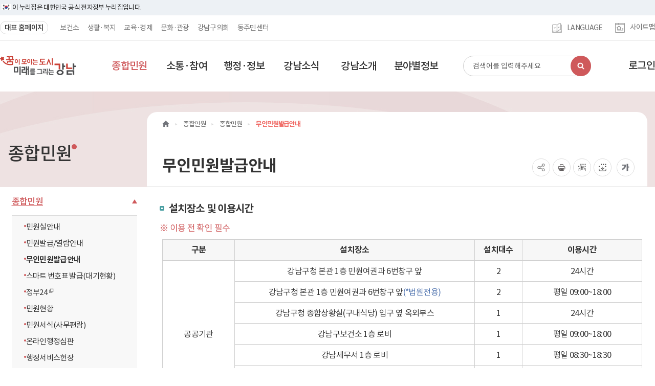

--- FILE ---
content_type: text/html; charset=utf-8
request_url: https://gangnam.go.kr/contents/dispenser/2/view.do?mid=ID03_010103
body_size: 445266
content:













































<!DOCTYPE html>
<html lang="ko">
<!-- start: HEAD -->
<head>
	
	
		
	
	
	
	<meta http-equiv='X-UA-Compatible' content="IE=edge" />

	<!-- start: META -->
	<meta charset="utf-8" />
	
	
	
	<meta name="viewport" content="width=device-width, initial-scale=1.0, user-scalable=0, minimum-scale=1.0, maximum-scale=1.0">
	<meta name="format-detection" content="telephone=no, address=no, email=no">
	<meta name="naver" content="nosublinks" />
	





























	
	


	
	
			
		








	
	


	
	


	


		<title>강남구청 > 종합민원 > 종합민원 > 무인민원발급안내</title>
		<link rel="image_src" href="https://www.gangnam.go.kr/assets/images/icon/touch/og_image_src.png?20240703" />
		<meta name="apple-mobile-web-app-capable" content="yes">
		<meta name="mobile-web-app-capable" content="yes">
		<meta name="title" content="강남구청 > 종합민원 > 종합민원 > 무인민원발급안내" />
		<meta name="keywords" content="강남구 포털, 종합민원, 종합민원, 무인민원발급안내" />
		<meta name="description" content="설치장소 및 이용시간※ 이용 전 확인 필수설치장소별 이용시간 안내:구분,설치장소,설치대수,이용시간구분설치장소설치대수이용시간공공기관강남구청 본관 1층 민원여권과 6번창구 앞224시간강남구청 본관 1층 민원여권과 6번창구 앞(*법원전용)2평일 09:00~18:00강남구청 종합상황실(구내식당) 입구 옆 옥외부스124시간강남구보건소 1층 로비1평일 09:00~18:00강남세무서 1층 로비1평일 08:30~18:30역삼세무서 1층 로비124시간서울주택도시공사 1층 로비1평일 09:00~18:00지하철역삼성역 (지하1층) 7, 8번 출입구105:30~24:00선릉역 (지하1층) 3, 4번 출입구2역삼역 (지하1층) 5번 출입구1강남역 (지하1층) 1번 출입구1신사역 (지하1층) 1, 8번 출입구1압구정역 (지하1층) 4번 출입구1수서역 (지하1층) 3번 출입구1다중시설강남세브란스 병원1동 1층 로비124시간삼성서울병원 본관 1층 로비,삼성서울병원 암병동 1층 원무창구 앞2강남차병원 1층 주차장" />
		
			<meta name="robots" content="index,follow" />
		
		
		<meta name="author" content="강남구청"/>
		<meta name="publisher" content="강남구청 | GANGNAM-GU OFFICE" />
		<!-- facebook meta tag -->
		<meta property="og:locale" content="ko_KR" />
		<meta property="og:site_name" content="강남구청 | GANGNAM-GU OFFICE" />
		<meta property="og:site" content="https://www.gangnam.go.kr/contents/dispenser/2/view.do?mid=ID03_010103" />
		<meta property="og:title" content="강남구청 > 종합민원 > 종합민원 > 무인민원발급안내" />
		<meta property="og:type" content="article" />
		<meta property="og:description" content="설치장소 및 이용시간※ 이용 전 확인 필수설치장소별 이용시간 안내:구분,설치장소,설치대수,이용시간구분설치장소설치대수이용시간공공기관강남구청 본관 1층 민원여권과 6번창구 앞224시간강남구청 본관 1층 민원여권과 6번창구 앞(*법원전용)2평일 09:00~18:00강남구청 종합상황실(구내식당) 입구 옆 옥외부스124시간강남구보건소 1층 로비1평일 09:00~18:00강남세무서 1층 로비1평일 08:30~18:30역삼세무서 1층 로비124시간서울주택도시공사 1층 로비1평일 09:00~18:00지하철역삼성역 (지하1층) 7, 8번 출입구105:30~24:00선릉역 (지하1층) 3, 4번 출입구2역삼역 (지하1층) 5번 출입구1강남역 (지하1층) 1번 출입구1신사역 (지하1층) 1, 8번 출입구1압구정역 (지하1층) 4번 출입구1수서역 (지하1층) 3번 출입구1다중시설강남세브란스 병원1동 1층 로비124시간삼성서울병원 본관 1층 로비,삼성서울병원 암병동 1층 원무창구 앞2강남차병원 1층 주차장" />
		<meta property="og:url" content="https://www.gangnam.go.kr/contents/dispenser/2/view.do?mid=ID03_010103" />
		<meta property="og:image" content="https://www.gangnam.go.kr/assets/images/icon/touch/og_image_src.png?20240703" />
		<meta property="article:tag" content="강남구 포털, 종합민원, 종합민원, 무인민원발급안내" />
		<!-- twitter meta tag -->
		<meta name="twitter:card" content="summary_large_image" />
		<meta name="twitter:title" content="강남구청 > 종합민원 > 종합민원 > 무인민원발급안내" />
		<meta name="twitter:description" content="설치장소 및 이용시간※ 이용 전 확인 필수설치장소별 이용시간 안내:구분,설치장소,설치대수,이용시간구분설치장소설치대수이용시간공공기관강남구청 본관 1층 민원여권과 6번창구 앞224시간강남구청 본관 1층 민원여권과 6번창구 앞(*법원전용)2평일 09:00~18:00강남구청 종합상황실(구내식당) 입구 옆 옥외부스124시간강남구보건소 1층 로비1평일 09:00~18:00강남세무서 1층 로비1평일 08:30~18:30역삼세무서 1층 로비124시간서울주택도시공사 1층 로비1평일 09:00~18:00지하철역삼성역 (지하1층) 7, 8번 출입구105:30~24:00선릉역 (지하1층) 3, 4번 출입구2역삼역 (지하1층) 5번 출입구1강남역 (지하1층) 1번 출입구1신사역 (지하1층) 1, 8번 출입구1압구정역 (지하1층) 4번 출입구1수서역 (지하1층) 3번 출입구1다중시설강남세브란스 병원1동 1층 로비124시간삼성서울병원 본관 1층 로비,삼성서울병원 암병동 1층 원무창구 앞2강남차병원 1층 주차장" />
		<meta name="twitter:url" content="https://www.gangnam.go.kr/contents/dispenser/2/view.do?mid=ID03_010103" />
		<meta name="twitter:image:src" content="https://www.gangnam.go.kr/assets/images/icon/touch/og_image_src.png?20240703" />
		<link rel="apple-touch-icon" sizes="57x57" href="/assets/images/icon/touch/touch-icon-114.png?20240701" />
		<link rel="apple-touch-icon" sizes="72x72" href="/assets/images/icon/touch/touch-icon-144.png?20240701" />
		<link rel="apple-touch-icon" sizes="114x114" href="/assets/images/icon/touch/touch-icon-114.png?20240701" />
		<link rel="apple-touch-icon" sizes="144x144" href="/assets/images/icon/touch/touch-icon-144.png?20240701" />
		<!-- <link rel="icon" sizes="192x192" href="/assets/images/icon/touch/icon-192.png"> -->
		<link rel="shortcut icon" type="image/x-icon" href="/assets/images/icon/favicon.ico?20240701" />
		<link rel="icon" type="image/png" href="/assets/images/icon/favicon.png?20240701" />
		<link rel="apple-touch-startup-image" href="/assets/images/icon/touch/startup_320x480.png?20240701" />		
		<link rel="canonical" href="https://www.gangnam.go.kr/contents/dispenser/2/view.do?mid=ID03_010103" />
	
	
	














		<script src="https://www.gangnam.go.kr/assets/netfunnel-statics/agents/client/javascript/netfunnel-javascript-agent.js"
		    data-nf-server-url="https://wait.gangnam.go.kr"
		    data-nf-setting-url="https://wait.gangnam.go.kr/assets/nf-setting/1/nf-setting.json"
		    data-nf-vwr-page-url="https://www.gangnam.go.kr/assets/netfunnel-statics/assets/vwr-page/1/index.html"
		    data-nf-error-page-url="https://www.gangnam.go.kr/assets/netfunnel-statics/assets/vwr-page/error/errorPage.html"
		    data-nf-retry-count="0"
		    data-nf-network-timeout="3000">
		</script>
	
		<link rel="stylesheet" type="text/css" href="/assets/vendor/bootstrap/css/bootstrap.min.css">
		
		
			<link rel="stylesheet" type="text/css" href="/assets/vendor/XEIcon/xeicon.min.css">
			<link rel="stylesheet" type="text/css" href="/assets/vendor/fontawesome/css/font-awesome.min.css">
			<link rel="stylesheet" type="text/css" href="/assets/vendor/perfect-scrollbar/perfect-scrollbar.min.css">
			<link rel="stylesheet" type="text/css" href="/assets/vendor/themify-icons/themify-icons.min.css">
			<link rel="stylesheet" type="text/css" href="/assets/vendor/animate.css/animate.min.css">
			<link rel="stylesheet" type="text/css" href="/assets/vendor/switchery/switchery.min.css">
			<link rel="stylesheet" type="text/css" href="/assets/vendor/jstree/themes/default/style.min.css">
			<link rel="stylesheet" type="text/css" href="/assets/vendor/DataTables/css/DT_bootstrap.css">
			<link rel="stylesheet" type="text/css" href="/assets/vendor/flexslider/flexslider.css">
		
		<link rel="stylesheet" type="text/css" href="/assets/vendor/sweetalert/sweet-alert.css">
		<link rel="stylesheet" type="text/css" href="/assets/vendor/sweetalert/ie9.css">
		<link rel="stylesheet" type="text/css" href="/assets/vendor/toastr/toastr.min.css">
		<link rel="stylesheet" type="text/css" href="/assets/vendor/swiper/swiper.min.css">
		<link rel="stylesheet" type="text/css" href="/assets/vendor/slick/slick.css">

		<link rel="stylesheet" type="text/css" href="/assets/portal/css/202404/font.css">
		<link rel="stylesheet" type="text/css" href="/assets/portal/css/202404/style.css?20260120020349302">
		<link rel="stylesheet" type="text/css" href="/assets/portal/css/202404/reset.css?20260120020349302">
		<link rel="stylesheet" type="text/css" href="/assets/portal/css/202404/header.css?20260120020349302">
		<link rel="stylesheet" type="text/css" href="/assets/css/print.css" media="print">

		
		
				<link rel="stylesheet" type="text/css" href="/assets/portal/css/202404/sub.css?20260120020349302">
			

		<script src="/assets/vendor/jquery/jquery.min.js"></script>
		<script src="/assets/vendor/jquery-ui/jquery-ui.js"></script>
		<script src="/assets/vendor/bxslider/jquery.bxslider.min.js"></script>
		<script src="/assets/vendor/bootstrap/js/bootstrap.min.js"></script>
		<script src="/assets/vendor/jquery-cookie/jquery.cookie.js"></script>
		
			<script src="/assets/vendor/perfect-scrollbar/perfect-scrollbar.min.js"></script>
			<script src="/assets/vendor/switchery/switchery.min.js"></script>
			<script src="/assets/vendor/jquery.sparkline/jquery.sparkline.min.js"></script>
			<script src="/assets/vendor/jstree/jstree.js"></script>
			<script src="/assets/vendor/DataTables/jquery.dataTables.js"></script>
			<script src="/assets/vendor/DataTables/fnReloadAjax.js"></script>
			<script src="/assets/vendor/ckeditor_4.6.0/ckeditor.js"></script>
			<script src="/assets/vendor/ckeditor_4.6.0/adapters/jquery.js"></script>
			<script src="/assets/js/table-data.js"></script>
			<script src="/assets/vendor/jquery-fancytree/jquery.fancytree.js"></script>
			<script src="/assets/vendor/flexslider/jquery.flexslider-min.js"></script>

			<script src="/EDotXPressHtml/js/edotxpress-html.min.js?t=20240703"></script>
			<script src="/EDotXPressHtml/js/edotxpress-common.js?t=20240703"></script>
			<script src="/EDotXPressHtml/js/edotxpress-config-gangnam.js?t=20240703"></script>
		

		<script src="/assets/vendor/sweetalert/sweet-alert.js"></script>
		<script src="/assets/vendor/toastr/toastr.min.js"></script>
		<script src="/assets/js/site-notificationis.js?20220305"></script>
		<script src="/assets/js/ui-notifications.js"></script>
		<script src="/assets/js/util.js"></script>
		<script src="/assets/js/css_browser_selector.min.js"></script>
		<script src="/assets/vendor/jquery-konan/jquery.konan.sf.js"></script>
		<script src="/assets/vendor/jquery-konan/jquery.konan.sf-ko.js"></script>
		<script src="/assets/vendor/swiper/swiper.min.js"></script>
		<script src="/assets/vendor/slick/slick.js"></script>
		<script src="/assets/vendor/Counter-Up-master/waypointm.min.2.0.3.js"></script>
		<script src="/assets/vendor/Counter-Up-master/jquery.counterup.js"></script>
		

		<script src="//developers.kakao.com/sdk/js/kakao.min.js"></script>
		<script src="//t1.daumcdn.net/mapjsapi/bundle/postcode/prod/postcode.v2.js"></script>
		
		<script src="/assets/js/common_202208.js"></script>
		<script src="/assets/js/main-slider.js"></script>

		<!--[if lt IE 9]>
			<script src="/assets/vendor/html5shiv/html5shiv.js"></script>
			<script src="/assets/vendor/respond/respond.src.js"></script>
		<![endif]-->


	<script type="text/javascript">
		$(document).ready(function(){
			$('.top-notice-close-btn').click(function() {
				var id = $(this).attr('id');
				var popup_id = $("input:checkbox[id='checkbox_"+id+"']").val();
				if($("input:checkbox[id='checkbox_"+id+"']").is(":checked") == true){
					set_cookie("top_notice_layer_"+popup_id, 1, 24, "gangnam.go.kr");
				}
				$("#div_top_notice_layer_"+popup_id).hide();
			});

			$('.top-general-close-btn').click(function() {
				var id = $(this).attr('id');
				var popup_id = $("input:checkbox[id='checkbox_"+id+"']").val();
				if($("input:checkbox[id='checkbox_"+id+"']").is(":checked") == true){
					set_cookie("top_general_layer_"+popup_id, 1, 24, "gangnam.go.kr");
				}
				$("#div_top_general_layer_"+popup_id).hide();
			});

			$('.popup-close-btn').click(function() {
				var id = $(this).attr('id');
				var popup_id = $("input:checkbox[id='checkbox_"+id+"']").val();
				if($("input:checkbox[id='checkbox_"+id+"']").is(":checked") == true){
					set_cookie("popup_layer_"+popup_id, 1, 24, "gangnam.go.kr");
				}
				$("#div_popup_layer_"+popup_id).hide();
			});

			$('.login-btn a').click(function() {
				var returnUrl = "";
				if(returnUrl == ""){
					returnUrl = location.pathname+location.search;
				}
				location.href = $(this).attr("href")+"?returnUrl="+encodeURIComponent(returnUrl);
				return false;
			});

			$( "#ieclose" ).click(function() {
			  $('.ie-up').css('display','none');
			});

			mostSearch = function(keyword){
				$('#topKwd').val(keyword);
				var form = $('#serchForm')[0];
				form.submit();
			}

			$(function() {
				// 자동완성 위젯 초기화
				$('input[name=kwd]').autocomplete({ source: 'http://211.35.57.75:7612/ksf/api/suggest?target=complete'});
			});

			$(".swiper-slide-duplicate").attr("tabindex","-1");
			$(".swiper-slide-duplicate > a").attr("tabindex","-1");
			$(".swiper-slide > a").attr("tabindex","0");
			$(".tablinks").attr("tabindex","0");
			$(".tooltip dl dd a").attr("tabindex","0");
			$(".sub2_container a").attr("tabindex","0");
			$(".bbs-view .post-content > div > iframe").attr("tabindex","-1");
			$(".ht-dp2").attr("style","display:none;");

			accessLog = function(key, url){
				// 로그 저장
				$.ajax({
					type:"POST",
		            url:"/log/access/insert.do",
					data: {sal_menu_key:key, sal_access_url:url}
		        });
			}
			
			$('.login-btn a').click(function() {
				var returnUrl = "";
				if(returnUrl == ""){
					returnUrl = location.pathname+location.search;
				}
				location.href = $(this).attr("href")+"?returnUrl="+encodeURIComponent(returnUrl);
				return false;
			});
			
			
		});
	</script>
</head>
<!-- end: HEAD -->

	<body class="gn_mobile_ver m_main">
		<!-- 메인 -->
		
		<!-- 서브메인 -->
		
		<!-- 서브 -->
		
			<div class="skip-re24">
				<a href="#gnsubContent">본문바로가기</a>
				<a href="#nav-main-menu">주메뉴 바로가기</a>
				<a href="#main-footer-re24">푸터 바로가기</a>
			</div>
		

		<!-- start app @see bottom -->

		
		
		
		
		<!-- 전자정부 상단 공식 배너 -->
		<div class="top-guide">
			<div class="top-guide-inner">
				<div class="top-guide-area">
					<p>이 누리집은 대한민국 공식 전자정부 누리집입니다.</p>
				</div>
			</div>
		</div>		
		
			<header class="main-header-re24">
				<nav class="nav-top-menu">
					<div class="nav-top-menu-inner">
						<div class="inner-left">
							<script type='text/javascript'>
								//<![CDATA[
									var g3_u = "//www.gangnam.go.kr/main/getHeaderTab.do";
									var g3_r = "20260120020349302";
									document.write("<scr"+"ipt type='text/javascript' src='"+g3_u);
									document.write("?siteId=1");					// 탭의 위치 (보건소 : 2)
									document.write('&amp;siteSubId=www');			// 사이트 고유 아이디 (ex health, www, medicaltour)
									document.write('&amp;siteSch=N');				// 검색사용여부
									document.write('&amp;cb=' + g3_r);
									document.write("'><\/scr"+"ipt>");
									var g3_s = document.createElement("script");
									g3_s.src = "/assets/js/office_info/tab.js";
									document.head.appendChild(g3_s);
								//]]>
							</script>
						</div>
						<div class="inner-right">
							<!-- 날씨위젯 div안에 넣어주세요 -->
							
							
							<!-- //날씨위젯 div안에 넣어주세요 -->
							<div class="lang-dropdown">
								<button class="drop-btn" aria-expanded="false">
									<div class="icon"></div>
									<span>LANGUAGE</span>
								</button>
								<ul class="drop-menu">
									<li><a href="https://visitgangnam.net/en/" target="_blank" title="새창열림">ENGLISH</a></li>
								</ul>
								
							</div>
							<div class="site-map">
								<div class="icon"></div>
								<a href="/siteMap.do">사이트맵</a>
							</div>
						</div>
					</div>
				</nav>
				
				














		<!-- 선거인명부 인터넷열람 이의신청 레이어 팝업 화면 테스트 -->
		
		<!-- // 선거인명부 인터넷열람 레이어 팝업 화면 테스트 -->
		
				
				














		<!-- 선거인명부 인터넷열람 레이어 팝업 화면 테스트 -->
		
		<!-- // 선거인명부 인터넷열람 레이어 팝업 화면 테스트 -->
				<nav class="nav-main-menu">
					<div class="nav-main-border">
						<div class="nav-main-menu-inner">
							<div class="left-area">
								<!-- 로고 -->
								<h1 class="main-logo">
									
									
									
									<a href="/main.do">
										<span class="a11y-hidden">꿈이 모이는 도시 미래를 그리는 강남 혁신의 강남 미래의 중심</span>
									</a>
								</h1>
								<!-- //로고 -->
								<nav id="nav-main-menu" class="gnb">
									<ul class="depth-1">
										
										
											
											
											
													
														
																
																	
																			
																			
																		
																
															
													
												
											
											<li role="button" class="drop-btn" tabindex="0">
												
												<a href="javascript:void(0);" tabindex="-1" class="depth1-title" id="gnmainMenu" title="종합민원"><span>종합민원</span></a>
												<div class="drop-area">
													<div class="visual">
														<img src="/assets/portal/image/202404/img_gnb_visual01_re.png" alt="">
													</div>
													<ul class="depth-2">
														
															
																<li>
																	<a class="depth2-title" href="#" tabindex="-1">
																		종합민원
																	</a>
																	<ul class="depth-3">
																		
																			
																				
																				
																				
																						
																						
																					
																				<li>
																					<a href="/contents/minwon/1/view.do?mid=ID03_010101" target="_self" title="민원실안내 바로가기" tabindex="0">
																						민원실안내
																					</a>
																				</li>
																			
																				
																				
																				
																						
																							
																							
																						
																					
																				<li>
																					<a href="/contents/issue/1/view.do?mid=ID03_03011001" target="_self" title="민원발급/열람안내 바로가기" tabindex="0">
																						민원발급/열람안내
																					</a>
																				</li>
																			
																				
																				
																				
																						
																						
																					
																				<li>
																					<a href="/contents/dispenser/2/view.do?mid=ID03_010103" target="_self" title="무인민원발급안내 바로가기" tabindex="0">
																						무인민원발급안내
																					</a>
																				</li>
																			
																				
																				
																				
																						
																							
																							
																						
																					
																				<li>
																					<a href="/site/ticket/ticketing.do?mid=ID03_01010801" target="_self" title="스마트 번호표 발급(대기현황) 바로가기" tabindex="0">
																						스마트 번호표 발급(대기현황)
																					</a>
																				</li>
																			
																				
																				
																				
																						
																						
																							
																						
																					
																				<li>
																					<a href="https://www.gov.kr/portal/main" target="_blank" title="정부24 바로가기" tabindex="0">
																						정부24<span class="new-window">(새창)</span>
																					</a>
																				</li>
																			
																				
																				
																				
																						
																						
																					
																				<li>
																					<a href="/site/stats/minwon.do?mid=ID03_030112" target="_self" title="민원현황 바로가기" tabindex="0">
																						민원현황
																					</a>
																				</li>
																			
																				
																				
																				
																						
																						
																					
																				<li>
																					<a href="/board/B_000060/list.do?mid=ID03_010104" target="_self" title="민원서식(사무편람) 바로가기" tabindex="0">
																						민원서식(사무편람)
																					</a>
																				</li>
																			
																				
																				
																				
																						
																						
																					
																				<li>
																					<a href="/contents/simpan/1/view.do?mid=ID03_010106" target="_self" title="온라인행정심판 바로가기" tabindex="0">
																						온라인행정심판
																					</a>
																				</li>
																			
																				
																				
																				
																						
																							
																							
																						
																					
																				<li>
																					<a href="/contents/services_charter4/1/view.do?mid=ID03_01010704" target="_self" title="행정서비스헌장 바로가기" tabindex="0">
																						행정서비스헌장
																					</a>
																				</li>
																			
																		
																		
																	</ul>
																</li>
															
														
															
																<li>
																	<a class="depth2-title" href="#" tabindex="-1">
																		민원신고
																	</a>
																	<ul class="depth-3">
																		
																			
																				
																				
																				
																						
																						
																					
																				<li>
																					<a href="/contents/charge02/1/view.do?mid=ID03_020505" target="_self" title="공직자부조리신고 바로가기" tabindex="0">
																						공직자부조리신고
																					</a>
																				</li>
																			
																				
																				
																				
																						
																						
																					
																				<li>
																					<a href="/contents/charge03/1/view.do?mid=ID03_020506" target="_self" title="불법행위신고 바로가기" tabindex="0">
																						불법행위신고
																					</a>
																				</li>
																			
																				
																				
																				
																						
																						
																					
																				<li>
																					<a href="/contents/negative/1/view.do?mid=ID03_020513" target="_self" title="소극행정신고 바로가기" tabindex="0">
																						소극행정신고
																					</a>
																				</li>
																			
																				
																				
																				
																						
																						
																							
																						
																					
																				<li>
																					<a href="https://www.safetyreport.go.kr" target="_blank" title="안전신고 바로가기" tabindex="0">
																						안전신고<span class="new-window">(새창)</span>
																					</a>
																				</li>
																			
																				
																				
																				
																						
																						
																					
																				<li>
																					<a href="/contents/illegal_report/1/view.do?mid=ID03_030501" target="_self" title="공공재정 부정청구등 신고 바로가기" tabindex="0">
																						공공재정 부정청구등 신고
																					</a>
																				</li>
																			
																				
																				
																				
																						
																						
																							
																						
																					
																				<li>
																					<a href="https://www.epeople.go.kr/nep/crtf/userLogn.npaid?returnUrl=%2Fnep%2FbdgtWst%2FselectBdgtWstRqstPage.paid" target="_blank" title="예산낭비 신고 바로가기" tabindex="0">
																						예산낭비 신고<span class="new-window">(새창)</span>
																					</a>
																				</li>
																			
																				
																				
																				
																						
																						
																					
																				<li>
																					<a href="/contents/whistleblowers/1/view.do?mid=ID03_020509" target="_self" title="공익신고 바로가기" tabindex="0">
																						공익신고
																					</a>
																				</li>
																			
																				
																				
																				
																						
																						
																					
																				<li>
																					<a href="/contents/charge/1/view.do?mid=ID03_020504" target="_self" title="하도급부조리신고 바로가기" tabindex="0">
																						하도급부조리신고
																					</a>
																				</li>
																			
																				
																				
																				
																						
																						
																					
																				<li>
																					<a href="/contents/reform/1/view.do?mid=ID03_020607" target="_self" title="규제개혁신고 바로가기" tabindex="0">
																						규제개혁신고
																					</a>
																				</li>
																			
																		
																		
																	</ul>
																</li>
															
														
															
																<li>
																	<a class="depth2-title" href="#" tabindex="-1">
																		분야별민원
																	</a>
																	<ul class="depth-3">
																		
																			
																				
																				
																				
																						
																						
																					
																				<li>
																					<a href="/contents/center_minwon/1/view.do?mid=ID03_030701" target="_self" title="여권민원 바로가기" tabindex="0">
																						여권민원
																					</a>
																				</li>
																			
																				
																				
																				
																						
																						
																							
																						
																					
																				<li>
																					<a href="https://clean.gangnam.go.kr" target="_blank" title="대형생활폐기물 바로가기" tabindex="0">
																						대형생활폐기물<span class="new-window">(새창)</span>
																					</a>
																				</li>
																			
																				
																				
																				
																						
																						
																					
																				<li>
																					<a href="/apply/share_mobility/list.do?mid=ID03_030708" target="_self" title="공유모빌리티 불법 주정차 신고 바로가기" tabindex="0">
																						공유모빌리티 불법 주정차 신고
																					</a>
																				</li>
																			
																				
																				
																				
																						
																						
																					
																				<li>
																					<a href="/contents/permit_road/1/view.do?mid=ID03_010906" target="_self" title="도로점용허가 바로가기" tabindex="0">
																						도로점용허가
																					</a>
																				</li>
																			
																				
																				
																				
																						
																						
																					
																				<li>
																					<a href="/contents/crackdown_parking/1/view.do?mid=ID03_030706" target="_self" title="불법 주·정차 단속 바로가기" tabindex="0">
																						불법 주·정차 단속
																					</a>
																				</li>
																			
																				
																				
																				
																						
																						
																							
																						
																					
																				<li>
																					<a href="https://www.gangnam.go.kr/parkingsms/re_new/" target="_blank" title="주정차단속알림 바로가기" tabindex="0">
																						주정차단속알림<span class="new-window">(새창)</span>
																					</a>
																				</li>
																			
																				
																				
																				
																						
																						
																					
																				<li>
																					<a href="/apply/sewage/list.do?mid=ID03_030709" target="_self" title="공공하수 악취 바로가기" tabindex="0">
																						공공하수 악취
																					</a>
																				</li>
																			
																				
																				
																				
																						
																						
																					
																				<li>
																					<a href="/apply/chfr_omb/list.do?mid=ID03_030711" target="_self" title="아동권리 침해 바로가기" tabindex="0">
																						아동권리 침해
																					</a>
																				</li>
																			
																				
																				
																				
																						
																						
																					
																				<li>
																					<a href="/board/register_land/list.do?mid=ID03_030707" target="_self" title="지적 바로가기" tabindex="0">
																						지적
																					</a>
																				</li>
																			
																		
																		
																	</ul>
																</li>
															
														
															
																<li>
																	<a class="depth2-title" href="#" tabindex="-1">
																		민원신청·서비스
																	</a>
																	<ul class="depth-3">
																		
																			
																				
																				
																				
																						
																						
																					
																				<li>
																					<a href="/contents/chairman001/1/view.do?mid=ID03_0201" target="_self" title="구청장에게바란다 바로가기" tabindex="0">
																						구청장에게바란다
																					</a>
																				</li>
																			
																				
																				
																				
																						
																						
																					
																				<li>
																					<a href="/contents/epeople_consult1/1/view.do?mid=ID03_030609" target="_self" title="국민신문고(상담민원) 바로가기" tabindex="0">
																						국민신문고(상담민원)
																					</a>
																				</li>
																			
																				
																				
																				
																						
																						
																					
																				<li>
																					<a href="/contents/civil_consultation/1/view.do?mid=ID03_030607" target="_self" title="민원방문상담 사전예약 바로가기" tabindex="0">
																						민원방문상담 사전예약
																					</a>
																				</li>
																			
																				
																				
																				
																						
																							
																							
																						
																					
																				<li>
																					<a href="/ecs/resv/list.do?mid=ID03_020902" target="_self" title="전문가 무료상담 예약 바로가기" tabindex="0">
																						전문가 무료상담 예약
																					</a>
																				</li>
																			
																				
																				
																				
																						
																							
																							
																						
																					
																				<li>
																					<a href="/board/consult/list.do?mid=ID03_03060401" target="_self" title="계약원가 자문서비스 바로가기" tabindex="0">
																						계약원가 자문서비스
																					</a>
																				</li>
																			
																				
																				
																				
																						
																						
																					
																				<li>
																					<a href="/apply/tax_noti/list.do?mid=ID03_030608" target="_self" title="지방세 정보 알림 문자서비스 바로가기" tabindex="0">
																						지방세 정보 알림 문자서비스
																					</a>
																				</li>
																			
																				
																				
																				
																						
																						
																					
																				<li>
																					<a href="/apply/sms_notice_service/list.do?mid=ID03_030606" target="_self" title="문자알림(뉴스터치)서비스 바로가기" tabindex="0">
																						문자알림(뉴스터치)서비스
																					</a>
																				</li>
																			
																				
																				
																				
																						
																						
																					
																				<li>
																					<a href="/apply/email_notice_service/list.do?mid=ID03_030610" target="_self" title="이메일 구독 신청 서비스 바로가기" tabindex="0">
																						이메일 구독 신청 서비스
																					</a>
																				</li>
																			
																		
																		
																	</ul>
																</li>
															
														
													</ul>
												</div>
											</li>
										
											
											
											
													
														
																
																	
																			
																			
																		
																
															
													
												
											
											<li role="button" class="drop-btn" tabindex="0">
												
												<a href="javascript:void(0);" tabindex="-1" class="depth1-title"  title="소통·참여"><span>소통·참여</span></a>
												<div class="drop-area">
													<div class="visual">
														<img src="/assets/portal/image/202404/img_gnb_visual02_re.png" alt="">
													</div>
													<ul class="depth-2">
														
															
																<li>
																	<a class="depth2-title" href="#" tabindex="-1">
																		구민 아이디어
																	</a>
																	<ul class="depth-3">
																		
																			
																				
																				
																				
																						
																						
																					
																				<li>
																					<a href="/board/idea_contest/list.do?mid=ID04_022001" target="_self" title="구민아이디어 바로가기" tabindex="0">
																						구민아이디어
																					</a>
																				</li>
																			
																				
																				
																				
																						
																						
																					
																				<li>
																					<a href="/board/idea_notice/list.do?mid=ID04_022002" target="_self" title="구민아이디어 공지 바로가기" tabindex="0">
																						구민아이디어 공지
																					</a>
																				</li>
																			
																		
																		
																	</ul>
																</li>
															
														
															
																<li>
																	<a class="depth2-title" href="#" tabindex="-1">
																		주민참여예산
																	</a>
																	<ul class="depth-3">
																		
																			
																				
																				
																				
																						
																						
																					
																				<li>
																					<a href="/board/budget_new2/list.do?mid=ID04_021501" target="_self" title="주민참여예산 바로가기" tabindex="0">
																						주민참여예산
																					</a>
																				</li>
																			
																				
																				
																				
																						
																						
																					
																				<li>
																					<a href="/apply/budget2020/list.do?mid=ID04_021502" target="_self" title="제안사업 신청 바로가기" tabindex="0">
																						제안사업 신청
																					</a>
																				</li>
																			
																				
																				
																				
																						
																						
																					
																				<li>
																					<a href="/apply/budget_member/list.do?mid=ID04_021503" target="_self" title="위원 공개모집 바로가기" tabindex="0">
																						위원 공개모집
																					</a>
																				</li>
																			
																		
																		
																	</ul>
																</li>
															
														
															
																<li>
																	<a class="depth2-title" href="#" tabindex="-1">
																		구민의견
																	</a>
																	<ul class="depth-3">
																		
																			
																				
																				
																				
																						
																						
																					
																				<li>
																					<a href="/board/B_000057/list.do?mid=ID04_040408" target="_self" title="자유게시판 바로가기" tabindex="0">
																						자유게시판
																					</a>
																				</li>
																			
																				
																				
																				
																						
																						
																							
																						
																					
																				<li>
																					<a href="https://www.gangnam.go.kr/e-survey/index.do" target="_blank" title="온라인 설문조사 바로가기" tabindex="0">
																						온라인 설문조사<span class="new-window">(새창)</span>
																					</a>
																				</li>
																			
																		
																		
																	</ul>
																</li>
															
														
															
																<li>
																	<a class="depth2-title" href="#" tabindex="-1">
																		교육·강좌
																	</a>
																	<ul class="depth-3">
																		
																			
																				
																				
																				
																						
																							
																							
																						
																					
																				<li>
																					<a href="/board/edu_info/list.do?mid=ID04_02070202" target="_self" title="정보화교육 바로가기" tabindex="0">
																						정보화교육
																					</a>
																				</li>
																			
																				
																				
																				
																						
																							
																							
																						
																					
																				<li>
																					<a href="/contents/digital_edu_center/1/view.do?mid=ID04_02073201" target="_self" title="디지털 상담소 바로가기" tabindex="0">
																						디지털 상담소
																					</a>
																				</li>
																			
																				
																				
																				
																						
																						
																					
																				<li>
																					<a href="/contents/disablevisit/1/view.do?mid=ID04_020708" target="_self" title="찾아가는 정보화교육 바로가기" tabindex="0">
																						찾아가는 정보화교육
																					</a>
																				</li>
																			
																				
																				
																				
																						
																						
																					
																				<li>
																					<a href="/apply/bicycle_edu/list.do?mid=ID04_020707" target="_self" title="자전거교실 바로가기" tabindex="0">
																						자전거교실
																					</a>
																				</li>
																			
																				
																				
																				
																						
																						
																					
																				<li>
																					<a href="/apply/edu_estate_agent/list.do?mid=ID04_040503" target="_self" title="공인중개사 교육 바로가기" tabindex="0">
																						공인중개사 교육
																					</a>
																				</li>
																			
																				
																				
																				
																						
																						
																					
																				<li>
																					<a href="/apply/soccer/list.do?mid=ID04_020710" target="_self" title="유아·어린이 축구교실 바로가기" tabindex="0">
																						유아·어린이 축구교실
																					</a>
																				</li>
																			
																				
																				
																				
																						
																						
																					
																				<li>
																					<a href="/apply/soccer_class/list.do?mid=ID04_040501" target="_self" title="여성·실버 축구교실 바로가기" tabindex="0">
																						여성·실버 축구교실
																					</a>
																				</li>
																			
																				
																				
																				
																						
																						
																					
																				<li>
																					<a href="/contents/defense/1/view.do?mid=ID04_040504" target="_self" title="민방위교육 바로가기" tabindex="0">
																						민방위교육
																					</a>
																				</li>
																			
																				
																				
																				
																						
																						
																					
																				<li>
																					<a href="/board/info_edu/list.do?mid=ID04_040502" target="_self" title="교육정보 바로가기" tabindex="0">
																						교육정보
																					</a>
																				</li>
																			
																		
																		
																	</ul>
																</li>
															
														
															
																<li>
																	<a class="depth2-title" href="#" tabindex="-1">
																		참여
																	</a>
																	<ul class="depth-3">
																		
																			
																				
																				
																				
																						
																						
																					
																				<li>
																					<a href="/apply/APPMST009/list.do?mid=ID04_020601" target="_self" title="대학생행정체험연수 바로가기" tabindex="0">
																						대학생행정체험연수
																					</a>
																				</li>
																			
																				
																				
																				
																						
																						
																					
																				<li>
																					<a href="/contents/ecomileage/1/view.do?mid=ID04_020603" target="_self" title="에코마일리지 바로가기" tabindex="0">
																						에코마일리지
																					</a>
																				</li>
																			
																				
																				
																				
																						
																						
																					
																				<li>
																					<a href="/contents/volunteer/1/view.do?mid=ID04_020611" target="_self" title="자원봉사 바로가기" tabindex="0">
																						자원봉사
																					</a>
																				</li>
																			
																				
																				
																				
																						
																						
																					
																				<li>
																					<a href="/contents/hometown_donation/1/view.do?mid=ID04_040621" target="_self" title="고향사랑 기부제 바로가기" tabindex="0">
																						고향사랑 기부제
																					</a>
																				</li>
																			
																		
																		
																	</ul>
																</li>
															
														
															
																<li>
																	<a class="depth2-title" href="#" tabindex="-1">
																		신청
																	</a>
																	<ul class="depth-3">
																		
																			
																				
																				
																				
																						
																						
																					
																				<li>
																					<a href="/contents/adopt_pet/1/view.do?mid=ID04_041114" target="_self" title="유기동물 입양비 신청 바로가기" tabindex="0">
																						유기동물 입양비 신청
																					</a>
																				</li>
																			
																				
																				
																				
																						
																						
																					
																				<li>
																					<a href="/apply/support_pet/list.do?mid=ID04_041115" target="_self" title="내장형 동물등록 비용 신청 바로가기" tabindex="0">
																						내장형 동물등록 비용 신청
																					</a>
																				</li>
																			
																				
																				
																				
																						
																						
																							
																						
																					
																				<li>
																					<a href="https://visitgangnam.net/cultural-events/coming-soon/2025uneegtour/" target="_blank" title="강남유닉투어 바로가기" tabindex="0">
																						강남유닉투어<span class="new-window">(새창)</span>
																					</a>
																				</li>
																			
																				
																				
																				
																						
																						
																					
																				<li>
																					<a href="/apply/box_garden/list.do?mid=ID04_041103" target="_self" title="강남구 상자텃밭 신청 바로가기" tabindex="0">
																						강남구 상자텃밭 신청
																					</a>
																				</li>
																			
																				
																				
																				
																						
																						
																					
																				<li>
																					<a href="/apply/urban_garden/list.do?mid=ID04_041102" target="_self" title="세곡천 힐링텃밭 분양 바로가기" tabindex="0">
																						세곡천 힐링텃밭 분양
																					</a>
																				</li>
																			
																		
																		
																	</ul>
																</li>
															
														
															
																<li>
																	<a class="depth2-title" href="#" tabindex="-1">
																		예약
																	</a>
																	<ul class="depth-3">
																		
																			
																				
																				
																				
																						
																							
																							
																						
																					
																				<li>
																					<a href="/contents/memewe_clean_intro/1/view.do?mid=ID04_02071901" target="_self" title="도곡어린이실내놀이터 바로가기" tabindex="0">
																						도곡어린이실내놀이터
																					</a>
																				</li>
																			
																				
																				
																				
																						
																							
																							
																						
																					
																				<li>
																					<a href="/contents/segok_indoor_playground_intro/1/view.do?mid=ID04_04070901" target="_self" title="세곡어린이실내놀이터 바로가기" tabindex="0">
																						세곡어린이실내놀이터
																					</a>
																				</li>
																			
																				
																				
																				
																						
																							
																							
																						
																					
																				<li>
																					<a href="/contents/irwon_indoor_playground_intro/1/view.do?mid=ID04_04074701" target="_self" title="일원어린이실내놀이터 바로가기" tabindex="0">
																						일원어린이실내놀이터
																					</a>
																				</li>
																			
																				
																				
																				
																						
																							
																							
																						
																					
																				<li>
																					<a href="/contents/gangnam_art_walking/1/view.do?mid=ID04_02073401" target="_self" title="강남아트 바로가기" tabindex="0">
																						강남아트
																					</a>
																				</li>
																			
																				
																				
																				
																						
																							
																							
																						
																					
																				<li>
																					<a href="/contents/metabolic_info/1/view.do?mid=ID04_04075301" target="_self" title="대사증후군검사 바로가기" tabindex="0">
																						대사증후군검사
																					</a>
																				</li>
																			
																				
																				
																				
																						
																							
																							
																						
																					
																				<li>
																					<a href="/contents/counsel_career/1/view.do?mid=ID04_04075801" target="_self" title="진로진학 상담실 꿈마당 바로가기" tabindex="0">
																						진로진학 상담실 꿈마당
																					</a>
																				</li>
																			
																				
																				
																				
																						
																						
																							
																						
																					
																				<li>
																					<a href="https://gangnam.future-edu.kr" target="_blank" title="강남미래교육센터 바로가기" tabindex="0">
																						강남미래교육센터<span class="new-window">(새창)</span>
																					</a>
																				</li>
																			
																				
																				
																				
																						
																							
																							
																						
																					
																				<li>
																					<a href="/contents/gn_square/1/view.do?mid=ID04_04075501" target="_self" title="강남스퀘어 광장 대관예약 바로가기" tabindex="0">
																						강남스퀘어 광장 대관예약
																					</a>
																				</li>
																			
																				
																				
																				
																						
																							
																							
																						
																					
																				<li>
																					<a href="/contents/smart_farm/1/view.do?mid=ID04_04075101" target="_self" title="강남구 스마트팜 리빙랩(견학) 바로가기" tabindex="0">
																						강남구 스마트팜 리빙랩(견학)
																					</a>
																				</li>
																			
																				
																				
																				
																						
																							
																							
																						
																					
																				<li>
																					<a href="/contents/smart_farm_child/1/view.do?mid=ID04_04076201" target="_self" title="스마트팜 어린이 체험학습 바로가기" tabindex="0">
																						스마트팜 어린이 체험학습
																					</a>
																				</li>
																			
																				
																				
																				
																						
																						
																							
																						
																					
																				<li>
																					<a href="https://www.gangnami.org/" target="_blank" title="강남어린이회관 바로가기" tabindex="0">
																						강남어린이회관<span class="new-window">(새창)</span>
																					</a>
																				</li>
																			
																		
																		
																	</ul>
																</li>
															
														
															
																<li>
																	<a class="depth2-title" href="#" tabindex="-1">
																		대여·대관
																	</a>
																	<ul class="depth-3">
																		
																			
																				
																				
																				
																						
																						
																					
																				<li>
																					<a href="/bike/apply/bike/info.do?mid=ID04_020703" target="_self" title="자전거 대여 바로가기" tabindex="0">
																						자전거 대여
																					</a>
																				</li>
																			
																				
																				
																				
																						
																						
																					
																				<li>
																					<a href="/contents/Tool_rental/1/view.do?mid=ID04_020715" target="_self" title="강남구 공구대여소 바로가기" tabindex="0">
																						강남구 공구대여소
																					</a>
																				</li>
																			
																				
																				
																				
																						
																						
																					
																				<li>
																					<a href="/apply/hidden_camera/list.do?mid=ID04_020716" target="_self" title="불법촬영 탐지기 대여 바로가기" tabindex="0">
																						불법촬영 탐지기 대여
																					</a>
																				</li>
																			
																				
																				
																				
																						
																						
																					
																				<li>
																					<a href="/contents/ic_support/1/view.do?mid=ID04_020712" target="_self" title="정보통신보조기기 바로가기" tabindex="0">
																						정보통신보조기기
																					</a>
																				</li>
																			
																				
																				
																				
																						
																						
																							
																						
																					
																				<li>
																					<a href="https://news.seoul.go.kr/gov/lovepc-request-info?tr_code=short" target="_blank" title="사랑의 PC신청 바로가기" tabindex="0">
																						사랑의 PC신청<span class="new-window">(새창)</span>
																					</a>
																				</li>
																			
																				
																				
																				
																						
																						
																					
																				<li>
																					<a href="/board/community_center/list.do?mid=ID04_040801" target="_self" title="유휴공간 대관 바로가기" tabindex="0">
																						유휴공간 대관
																					</a>
																				</li>
																			
																		
																		
																	</ul>
																</li>
															
														
													</ul>
												</div>
											</li>
										
											
											
											
													
														
																
																	
																	
																
															
													
												
											
											<li role="button" class="drop-btn" tabindex="0">
												
												<a href="javascript:void(0);" tabindex="-1" class="depth1-title"  title="행정·정보"><span>행정·정보</span></a>
												<div class="drop-area">
													<div class="visual">
														<img src="/assets/portal/image/202404/img_gnb_visual03_re.png" alt="">
													</div>
													<ul class="depth-2">
														
															
																<li>
																	<a class="depth2-title" href="#" tabindex="-1">
																		공지사항
																	</a>
																	<ul class="depth-3">
																		
																			
																				
																				
																				
																						
																						
																					
																				<li>
																					<a href="/board/B_000001/list.do?mid=ID05_040101" target="_self" title="공지사항 바로가기" tabindex="0">
																						공지사항
																					</a>
																				</li>
																			
																				
																				
																				
																						
																						
																					
																				<li>
																					<a href="/board/B_000045/list.do?mid=ID05_040103" target="_self" title="행사 바로가기" tabindex="0">
																						행사
																					</a>
																				</li>
																			
																				
																				
																				
																						
																						
																					
																				<li>
																					<a href="/board/B_000044/list.do?mid=ID05_040102" target="_self" title="석면해체제거일정 바로가기" tabindex="0">
																						석면해체제거일정
																					</a>
																				</li>
																			
																		
																		
																	</ul>
																</li>
															
														
															
																<li>
																	<a class="depth2-title" href="#" tabindex="-1">
																		공고·입법예고
																	</a>
																	<ul class="depth-3">
																		
																			
																				
																				
																				
																						
																						
																					
																				<li>
																					<a href="/notice/list.do?mid=ID05_040201" target="_self" title="고시공고 바로가기" tabindex="0">
																						고시공고
																					</a>
																				</li>
																			
																				
																				
																				
																						
																						
																					
																				<li>
																					<a href="/notice/list.do?gubunfield=05&mid=ID05_040202" target="_self" title="채용공고 바로가기" tabindex="0">
																						채용공고
																					</a>
																				</li>
																			
																				
																				
																				
																						
																						
																					
																				<li>
																					<a href="/notice/list.do?gubunfield=03&mid=ID05_040203" target="_self" title="입법예고 바로가기" tabindex="0">
																						입법예고
																					</a>
																				</li>
																			
																		
																		
																	</ul>
																</li>
															
														
															
																<li>
																	<a class="depth2-title" href="#" tabindex="-1">
																		계약정보
																	</a>
																	<ul class="depth-3">
																		
																			
																				
																				
																				
																						
																						
																							
																						
																					
																				<li>
																					<a href="https://contract.seoul.go.kr/new1/views/orderPlan.do?ps_selectForm=0&ps0_t2OfficeCd=4&ps0_setOfficeCd=5300" target="_blank" title="계약 발주계획 바로가기" tabindex="0">
																						계약 발주계획<span class="new-window">(새창)</span>
																					</a>
																				</li>
																			
																				
																				
																				
																						
																						
																							
																						
																					
																				<li>
																					<a href="https://contract.seoul.go.kr/new1/views/contractInfo.do?ps_selectForm=0&ps0_t2OfficeCd=4&ps0_setOfficeCd=5300&ps0_conMtdNm=수의1인견적" target="_blank" title="계약현황 바로가기" tabindex="0">
																						계약현황<span class="new-window">(새창)</span>
																					</a>
																				</li>
																			
																				
																				
																				
																						
																						
																					
																				<li>
																					<a href="/board/contract01/list.do?mid=ID05_041503" target="_self" title="우리 업체 소개하기 바로가기" tabindex="0">
																						우리 업체 소개하기
																					</a>
																				</li>
																			
																				
																				
																				
																						
																						
																							
																						
																					
																				<li>
																					<a href="https://www.g2b.go.kr/link/FIUA006_01/single/?untySrchSeCd=DD&rowCnt=&instCd=3220000&demaInstNm=&hghrkInstCd=&prcmBsneAreaCd=%EC%A0%84%EC%B2%B4+%EC%A1%B0070001+%EC%A1%B0070002+%EC%A1%B0070003+%EC%A1%B0070004+%EC%A1%B0070005&prcmMthoSeCd=&frcpYn=N&laseYn=N&rsrvYn=N&chkInstCd=&urlSrchSeCd=instCd&demaInstCd=IN0100000040078&prcmMaagSeCd=" target="_blank" title="나라장터 발주계획 바로가기" tabindex="0">
																						나라장터 발주계획<span class="new-window">(새창)</span>
																					</a>
																				</li>
																			
																				
																				
																				
																						
																						
																							
																						
																					
																				<li>
																					<a href="https://www.g2b.go.kr/link/FIUA006_01/single/?untySrchSeCd=BK+BUK&rowCnt=&instCd=3220000&demaInstNm=&hghrkInstCd=&prcmBsneAreaCd=%EC%A0%84%EC%B2%B4+%EC%A1%B0070001+%EC%A1%B0070002+%EC%A1%B0070003+%EC%A1%B0070004+%EC%A1%B0070005&prcmMthoSeCd=&frcpYn=N&laseYn=N&rsrvYn=N&chkInstCd=&urlSrchSeCd=instCd&demaInstCd=IN0100000040078&prcmMaagSeCd=" target="_blank" title="나라장터 입찰공고 바로가기" tabindex="0">
																						나라장터 입찰공고<span class="new-window">(새창)</span>
																					</a>
																				</li>
																			
																				
																				
																				
																						
																						
																							
																						
																					
																				<li>
																					<a href="https://www.g2b.go.kr/link/FIUA006_01/single/?untySrchSeCd=CC+CUC&rowCnt=&instCd=3220000&demaInstNm=&hghrkInstCd=&prcmBsneAreaCd=%EC%A0%84%EC%B2%B4+%EC%A1%B0070001+%EC%A1%B0070002+%EC%A1%B0070003+%EC%A1%B0070004+%EC%A1%B0070005&prcmMthoSeCd=&frcpYn=N&laseYn=N&rsrvYn=N&chkInstCd=&urlSrchSeCd=instCd&demaInstCd=IN0100000040078&prcmMaagSeCd=" target="_blank" title="나라장터 계약현황 바로가기" tabindex="0">
																						나라장터 계약현황<span class="new-window">(새창)</span>
																					</a>
																				</li>
																			
																				
																				
																				
																						
																						
																							
																						
																					
																				<li>
																					<a href="https://www.g2b.go.kr/link/FIUA006_01/single/?untySrchSeCd=BKOB&rowCnt=&instCd=3220000&demaInstNm=&hghrkInstCd=&prcmBsneAreaCd=%EC%A0%84%EC%B2%B4+%EC%A1%B0070001+%EC%A1%B0070002+%EC%A1%B0070003+%EC%A1%B0070004+%EC%A1%B0070005&prcmMthoSeCd=&frcpYn=N&laseYn=N&rsrvYn=N&chkInstCd=&urlSrchSeCd=instCd&demaInstCd=IN0100000040078&prcmMaagSeCd=" target="_blank" title="나라장터 개찰결과 바로가기" tabindex="0">
																						나라장터 개찰결과<span class="new-window">(새창)</span>
																					</a>
																				</li>
																			
																		
																		
																	</ul>
																</li>
															
														
															
																<li>
																	<a class="depth2-title" href="#" tabindex="-1">
																		정보공개
																	</a>
																	<ul class="depth-3">
																		
																			
																				
																				
																				
																						
																							
																							
																						
																					
																				<li>
																					<a href="/board/OPENGOV_INTRO/list.do?mid=ID05_05020101" target="_self" title="행정정보공개 바로가기" tabindex="0">
																						행정정보공개
																					</a>
																				</li>
																			
																				
																				
																				
																						
																						
																					
																				<li>
																					<a href="/board/B_000064/list.do?mid=ID05_050203" target="_self" title="사전정보공표 바로가기" tabindex="0">
																						사전정보공표
																					</a>
																				</li>
																			
																				
																				
																				
																						
																							
																							
																						
																					
																				<li>
																					<a href="/contents/opendata/2/view.do?mid=ID05_05020601" target="_self" title="공공데이터 바로가기" tabindex="0">
																						공공데이터
																					</a>
																				</li>
																			
																				
																				
																				
																						
																						
																					
																				<li>
																					<a href="/board/B_000235/list.do?mid=ID05_050207" target="_self" title="귀국보고서 바로가기" tabindex="0">
																						귀국보고서
																					</a>
																				</li>
																			
																				
																				
																				
																						
																						
																					
																				<li>
																					<a href="/board/B_000234/list.do?mid=ID05_050208" target="_self" title="학술연구용역결과 바로가기" tabindex="0">
																						학술연구용역결과
																					</a>
																				</li>
																			
																				
																				
																				
																						
																						
																					
																				<li>
																					<a href="/board/B_000046/list.do?mid=ID05_050209" target="_self" title="타기관공시송달 바로가기" tabindex="0">
																						타기관공시송달
																					</a>
																				</li>
																			
																				
																				
																				
																						
																						
																							
																						
																					
																				<li>
																					<a href="https://www.elis.go.kr/main" target="_blank" title="자치법규정보 바로가기" tabindex="0">
																						자치법규정보<span class="new-window">(새창)</span>
																					</a>
																				</li>
																			
																		
																		
																	</ul>
																</li>
															
														
															
																<li>
																	<a class="depth2-title" href="#" tabindex="-1">
																		예산·재정
																	</a>
																	<ul class="depth-3">
																		
																			
																				
																				
																				
																						
																						
																					
																				<li>
																					<a href="/board/B_000772/list.do?mid=ID05_050301" target="_self" title="재정공시 바로가기" tabindex="0">
																						재정공시
																					</a>
																				</li>
																			
																				
																				
																				
																						
																						
																					
																				<li>
																					<a href="/board/B_000742/list.do?mid=ID05_050302" target="_self" title="예산 바로가기" tabindex="0">
																						예산
																					</a>
																				</li>
																			
																				
																				
																				
																						
																						
																					
																				<li>
																					<a href="/board/B_000983/list.do?mid=ID05_050303" target="_self" title="결산 바로가기" tabindex="0">
																						결산
																					</a>
																				</li>
																			
																				
																				
																				
																						
																						
																					
																				<li>
																					<a href="/contents/openfinance/1/view.do?mid=ID05_050304" target="_self" title="세입/세출예산공개 바로가기" tabindex="0">
																						세입/세출예산공개
																					</a>
																				</li>
																			
																		
																		
																	</ul>
																</li>
															
														
															
																<li>
																	<a class="depth2-title" href="#" tabindex="-1">
																		정책·수상현황
																	</a>
																	<ul class="depth-3">
																		
																			
																				
																				
																				
																						
																						
																					
																				<li>
																					<a href="/board/B_000812/list.do?mid=ID05_041906" target="_self" title="주요업무계획 바로가기" tabindex="0">
																						주요업무계획
																					</a>
																				</li>
																			
																				
																				
																				
																						
																							
																							
																						
																					
																				<li>
																					<a href="/contents/policyreal/1/view.do?mid=ID05_04190701" target="_self" title="정책실명제 바로가기" tabindex="0">
																						정책실명제
																					</a>
																				</li>
																			
																				
																				
																				
																						
																							
																							
																						
																					
																				<li>
																					<a href="/contents/positive_introduction/1/view.do?mid=ID05_04190101" target="_self" title="적극행정 바로가기" tabindex="0">
																						적극행정
																					</a>
																				</li>
																			
																				
																				
																				
																						
																							
																							
																						
																					
																				<li>
																					<a href="/contents/award_status/1/view.do?mid=ID05_04190805" target="_self" title="대외평가 수상현황 바로가기" tabindex="0">
																						대외평가 수상현황
																					</a>
																				</li>
																			
																				
																				
																				
																						
																							
																							
																						
																					
																				<li>
																					<a href="/contents/first_biz01/1/view.do?mid=ID05_04190901" target="_self" title="강남구 최초사업 바로가기" tabindex="0">
																						강남구 최초사업
																					</a>
																				</li>
																			
																		
																		
																	</ul>
																</li>
															
														
															
																<li>
																	<a class="depth2-title" href="#" tabindex="-1">
																		청렴
																	</a>
																	<ul class="depth-3">
																		
																			
																				
																				
																				
																						
																						
																					
																				<li>
																					<a href="/board/B_000682/list.do?mid=ID05_042001" target="_self" title="청렴시책 바로가기" tabindex="0">
																						청렴시책
																					</a>
																				</li>
																			
																				
																				
																				
																						
																						
																					
																				<li>
																					<a href="/board/B_000992/list.do?mid=ID05_042002" target="_self" title="청탁금지법 주요사항 바로가기" tabindex="0">
																						청탁금지법 주요사항
																					</a>
																				</li>
																			
																				
																				
																				
																						
																						
																							
																						
																					
																				<li>
																					<a href="/kimlaw/list.do" target="_blank" title="청탁금지법 Q&A 검색 바로가기" tabindex="0">
																						청탁금지법 Q&A 검색<span class="new-window">(새창)</span>
																					</a>
																				</li>
																			
																				
																				
																				
																						
																							
																							
																						
																					
																				<li>
																					<a href="/board/B_000683/list.do?mid=ID05_04200401" target="_self" title="신고/구매/사용 현황 바로가기" tabindex="0">
																						신고/구매/사용 현황
																					</a>
																				</li>
																			
																				
																				
																				
																						
																							
																							
																						
																					
																				<li>
																					<a href="/board/B_000672/list.do?mid=ID05_04200501" target="_self" title="보조금·업무추진비 공개 바로가기" tabindex="0">
																						보조금·업무추진비 공개
																					</a>
																				</li>
																			
																				
																				
																				
																						
																						
																					
																				<li>
																					<a href="/board/B_000342/list.do?mid=ID05_042006" target="_self" title="감사결과보고 바로가기" tabindex="0">
																						감사결과보고
																					</a>
																				</li>
																			
																		
																		
																	</ul>
																</li>
															
														
															
																<li>
																	<a class="depth2-title" href="#" tabindex="-1">
																		구정간행물
																	</a>
																	<ul class="depth-3">
																		
																			
																				
																				
																				
																						
																						
																					
																				<li>
																					<a href="/board/B_000068/list.do?mid=ID05_041101" target="_self" title="구보 바로가기" tabindex="0">
																						구보
																					</a>
																				</li>
																			
																				
																				
																				
																						
																						
																					
																				<li>
																					<a href="/board/annual/list.do?mid=ID05_041102" target="_self" title="구정백서 바로가기" tabindex="0">
																						구정백서
																					</a>
																				</li>
																			
																				
																				
																				
																						
																						
																					
																				<li>
																					<a href="/board/B_000066/list.do?mid=ID05_041103" target="_self" title="기타간행물 바로가기" tabindex="0">
																						기타간행물
																					</a>
																				</li>
																			
																		
																		
																	</ul>
																</li>
															
														
													</ul>
												</div>
											</li>
										
											
											
											
													
														
																
																
															
													
												
											
											<li role="button" class="drop-btn" tabindex="0">
												
												<a href="javascript:void(0);" tabindex="-1" class="depth1-title"  title="강남소식"><span>강남소식</span></a>
												<div class="drop-area">
													<div class="visual">
														<img src="/assets/portal/image/202404/img_gnb_visual04_re.png" alt="">
													</div>
													<ul class="depth-2">
														
															
																<li>
																	<a class="depth2-title" href="#" tabindex="-1">
																		강남이슈
																	</a>
																	<ul class="depth-3">
																		
																		
																			<li>
																				<a href="/board/article/list.do?mid=ID01_0501" target="_self" title="강남이슈 바로가기">
																					강남이슈
																				</a>
																			</li>
																		
																	</ul>
																</li>
															
														
															
																<li>
																	<a class="depth2-title" href="#" tabindex="-1">
																		강남라이프TV
																	</a>
																	<ul class="depth-3">
																		
																			
																				
																				
																				
																						
																						
																					
																				<li>
																					<a href="/board/broadcast/list.do?mid=ID01_0305" target="_self" title="단신뉴스 바로가기" tabindex="0">
																						단신뉴스
																					</a>
																				</li>
																			
																				
																				
																				
																						
																						
																					
																				<li>
																					<a href="/board/broadcast_synth/list.do?mid=ID01_010507" target="_self" title="월간종합뉴스 바로가기" tabindex="0">
																						월간종합뉴스
																					</a>
																				</li>
																			
																				
																				
																				
																						
																						
																					
																				<li>
																					<a href="/board/broadcast_news/list.do?mid=ID01_010501" target="_self" title="월간정보 바로가기" tabindex="0">
																						월간정보
																					</a>
																				</li>
																			
																				
																				
																				
																						
																						
																					
																				<li>
																					<a href="/board/broadcast_trend/list.do?mid=ID01_010503" target="_self" title="별별영상 바로가기" tabindex="0">
																						별별영상
																					</a>
																				</li>
																			
																				
																				
																				
																						
																						
																					
																				<li>
																					<a href="/board/broadcast12/list.do?mid=ID01_010504" target="_self" title="구의회소식 바로가기" tabindex="0">
																						구의회소식
																					</a>
																				</li>
																			
																		
																		
																	</ul>
																</li>
															
														
															
																<li>
																	<a class="depth2-title" href="#" tabindex="-1">
																		보도자료
																	</a>
																	<ul class="depth-3">
																		
																			
																				
																				
																				
																						
																						
																					
																				<li>
																					<a href="/board/B_000031/list.do?mid=ID01_0313" target="_self" title="보도자료 바로가기" tabindex="0">
																						보도자료
																					</a>
																				</li>
																			
																				
																				
																				
																						
																						
																					
																				<li>
																					<a href="/board/external_article/list.do?mid=ID01_0314" target="_self" title="언론보도 바로가기" tabindex="0">
																						언론보도
																					</a>
																				</li>
																			
																		
																		
																	</ul>
																</li>
															
														
															
																<li>
																	<a class="depth2-title" href="#" tabindex="-1">
																		카드뉴스
																	</a>
																	<ul class="depth-3">
																		
																		
																			<li>
																				<a href="/board/cardnews/list.do?mid=ID01_0306" target="_self" title="카드뉴스 바로가기">
																					카드뉴스
																				</a>
																			</li>
																		
																	</ul>
																</li>
															
														
															
																<li>
																	<a class="depth2-title" href="#" tabindex="-1">
																		오늘의 포토
																	</a>
																	<ul class="depth-3">
																		
																		
																			<li>
																				<a href="/board/photo_archive/list.do?mid=ID01_0414" target="_self" title="오늘의 포토 바로가기">
																					오늘의 포토
																				</a>
																			</li>
																		
																	</ul>
																</li>
															
														
															
																<li>
																	<a class="depth2-title" href="#" tabindex="-1">
																		아카이브강남
																	</a>
																	<ul class="depth-3">
																		
																			
																				
																				
																				
																						
																						
																					
																				<li>
																					<a href="/board/mediaarchives/list.do?mid=ID01_031203" target="_self" title="영상아카이브 바로가기" tabindex="0">
																						영상아카이브
																					</a>
																				</li>
																			
																				
																				
																				
																						
																						
																					
																				<li>
																					<a href="/board/photoarchives/list.do?mid=ID01_031201" target="_self" title="사진아카이브 바로가기" tabindex="0">
																						사진아카이브
																					</a>
																				</li>
																			
																		
																		
																	</ul>
																</li>
															
														
															
																<li>
																	<a class="depth2-title" href="#" tabindex="-1">
																		강남라이프
																	</a>
																	<ul class="depth-3">
																		
																			
																				
																				
																				
																						
																						
																							
																						
																					
																				<li>
																					<a href="https://www.gangnam.go.kr/gangnamlife/index.htm" target="_blank" title="웹진 바로가기" tabindex="0">
																						웹진<span class="new-window">(새창)</span>
																					</a>
																				</li>
																			
																				
																				
																				
																						
																						
																					
																				<li>
																					<a href="/board/B_000065/list.do?mid=ID01_030203" target="_self" title="지난호보기 바로가기" tabindex="0">
																						지난호보기
																					</a>
																				</li>
																			
																				
																				
																				
																						
																						
																					
																				<li>
																					<a href="/apply/gangnamlife_sub/list.do?mid=ID01_030206" target="_self" title="강남라이프 구독 신청 바로가기" tabindex="0">
																						강남라이프 구독 신청
																					</a>
																				</li>
																			
																		
																		
																	</ul>
																</li>
															
														
													</ul>
												</div>
											</li>
										
											
											
											
													
														
																
																
																	
																
															
													
												
											
											<li role="button" class="drop-btn" tabindex="0">
												
												<a href="javascript:void(0);" tabindex="-1" class="depth1-title"  title="강남소개"><span>강남소개</span></a>
												<div class="drop-area">
													<div class="visual">
														<img src="/assets/portal/image/202404/img_gnb_visual05_re.png" alt="">
													</div>
													<ul class="depth-2">
														
															
																<li>
																	<a class="depth2-title" href="#" tabindex="-1">
																		조성명입니다
																	</a>
																	<ul class="depth-3">
																		
																		
																			<li>
																				<a href="/leader/main.do" target="_blank" title="조성명입니다 바로가기">
																					조성명입니다<span class="new-window">(새창)</span>
																				</a>
																			</li>
																		
																	</ul>
																</li>
															
														
															
																<li>
																	<a class="depth2-title" href="#" tabindex="-1">
																		강남구소개
																	</a>
																	<ul class="depth-3">
																		
																			
																				
																				
																				
																						
																						
																					
																				<li>
																					<a href="/contents/history/1/view.do?mid=ID06_040405" target="_self" title="강남역사관 바로가기" tabindex="0">
																						강남역사관
																					</a>
																				</li>
																			
																				
																				
																				
																						
																						
																					
																				<li>
																					<a href="/contents/hello/3/view.do?mid=ID06_040401" target="_self" title="일반현황 바로가기" tabindex="0">
																						일반현황
																					</a>
																				</li>
																			
																				
																				
																				
																						
																							
																							
																						
																					
																				<li>
																					<a href="/contents/identity/1/view.do?mid=ID06_04040601" target="_self" title="CI·슬로건 바로가기" tabindex="0">
																						CI·슬로건
																					</a>
																				</li>
																			
																				
																				
																				
																						
																						
																					
																				<li>
																					<a href="/contents/district/1/view.do?mid=ID06_040402" target="_self" title="행정구역 바로가기" tabindex="0">
																						행정구역
																					</a>
																				</li>
																			
																				
																				
																				
																						
																						
																					
																				<li>
																					<a href="/board/B_000132/list.do?mid=ID06_040404" target="_self" title="구민의상 바로가기" tabindex="0">
																						구민의상
																					</a>
																				</li>
																			
																				
																				
																				
																						
																						
																					
																				<li>
																					<a href="/contents/ambassador/1/view.do?mid=ID06_040407" target="_self" title="강남구 홍보대사 바로가기" tabindex="0">
																						강남구 홍보대사
																					</a>
																				</li>
																			
																		
																		
																	</ul>
																</li>
															
														
															
																<li>
																	<a class="depth2-title" href="#" tabindex="-1">
																		조직안내
																	</a>
																	<ul class="depth-3">
																		
																			
																				
																				
																				
																						
																						
																					
																				<li>
																					<a href="/dept/user/find.do?mid=ID06_040603" target="_self" title="조직도 바로가기" tabindex="0">
																						조직도
																					</a>
																				</li>
																			
																				
																				
																				
																						
																						
																					
																				<li>
																					<a href="/contents/indicator/1/view.do?mid=ID06_040604" target="_self" title="조직운영 핵심지표 바로가기" tabindex="0">
																						조직운영 핵심지표
																					</a>
																				</li>
																			
																				
																				
																				
																						
																						
																					
																				<li>
																					<a href="/contents/personnel_status/1/view.do?mid=ID06_040605" target="_self" title="인사운영 현황 바로가기" tabindex="0">
																						인사운영 현황
																					</a>
																				</li>
																			
																		
																		
																	</ul>
																</li>
															
														
															
																<li>
																	<a class="depth2-title" href="#" tabindex="-1">
																		청사안내
																	</a>
																	<ul class="depth-3">
																		
																			
																				
																				
																				
																						
																						
																					
																				<li>
																					<a href="/contents/guoffice/1/view.do?mid=ID06_040501" target="_self" title="구청 바로가기" tabindex="0">
																						구청
																					</a>
																				</li>
																			
																				
																				
																				
																						
																						
																					
																				<li>
																					<a href="/contents/healthcenter/1/view.do?mid=ID06_040502" target="_self" title="보건소 바로가기" tabindex="0">
																						보건소
																					</a>
																				</li>
																			
																				
																				
																				
																						
																						
																					
																				<li>
																					<a href="/contents/communitycenter/3/view.do?mid=ID06_040503" target="_self" title="동주민센터 바로가기" tabindex="0">
																						동주민센터
																					</a>
																				</li>
																			
																		
																		
																	</ul>
																</li>
															
														
															
																<li>
																	<a class="depth2-title" href="#" tabindex="-1">
																		통계
																	</a>
																	<ul class="depth-3">
																		
																			
																				
																				
																				
																						
																						
																					
																				<li>
																					<a href="/board/B_000644/list.do?mid=ID06_041001" target="_self" title="주민등록인구통계 바로가기" tabindex="0">
																						주민등록인구통계
																					</a>
																				</li>
																			
																				
																				
																				
																						
																						
																					
																				<li>
																					<a href="/contents/gangnamstats/1/view.do?mid=ID06_041002" target="_self" title="강남구 통계 바로가기" tabindex="0">
																						강남구 통계
																					</a>
																				</li>
																			
																				
																				
																				
																						
																						
																					
																				<li>
																					<a href="/board/B_000645/list.do?mid=ID06_041003" target="_self" title="통계연보 바로가기" tabindex="0">
																						통계연보
																					</a>
																				</li>
																			
																				
																				
																				
																						
																						
																					
																				<li>
																					<a href="/board/B_000643/list.do?mid=ID06_041004" target="_self" title="통계조사 바로가기" tabindex="0">
																						통계조사
																					</a>
																				</li>
																			
																		
																		
																	</ul>
																</li>
															
														
															
																<li>
																	<a class="depth2-title" href="#" tabindex="-1">
																		관내 주요시설
																	</a>
																	<ul class="depth-3">
																		
																			
																				
																				
																				
																						
																							
																							
																						
																					
																				<li>
																					<a href="/contents/nightpharmacy/1/view.do?mid=ID06_04162001" target="_self" title="공공시설 바로가기" tabindex="0">
																						공공시설
																					</a>
																				</li>
																			
																				
																				
																				
																						
																							
																							
																						
																					
																				<li>
																					<a href="/contents/center/1/view.do?mid=ID06_04162101" target="_self" title="민원 바로가기" tabindex="0">
																						민원
																					</a>
																				</li>
																			
																				
																				
																				
																						
																							
																							
																						
																					
																				<li>
																					<a href="/contents/victim_shelter/3/view.do?mid=ID06_04162201" target="_self" title="재난안전 바로가기" tabindex="0">
																						재난안전
																					</a>
																				</li>
																			
																				
																				
																				
																						
																							
																							
																						
																					
																				<li>
																					<a href="/contents/welfare_facilities/1/view.do?mid=ID06_04162301" target="_self" title="생활복지 바로가기" tabindex="0">
																						생활복지
																					</a>
																				</li>
																			
																				
																				
																				
																						
																							
																							
																						
																					
																				<li>
																					<a href="/contents/school/1/view.do?mid=ID06_04162401" target="_self" title="교육 바로가기" tabindex="0">
																						교육
																					</a>
																				</li>
																			
																				
																				
																				
																						
																							
																							
																						
																					
																				<li>
																					<a href="/contents/heat_restarea/2/view.do?mid=ID06_04162501" target="_self" title="계절별 쉼터 바로가기" tabindex="0">
																						계절별 쉼터
																					</a>
																				</li>
																			
																				
																				
																				
																						
																							
																							
																						
																					
																				<li>
																					<a href="/contents/gaslocation/1/view.do?mid=ID06_04162601" target="_self" title="환경 바로가기" tabindex="0">
																						환경
																					</a>
																				</li>
																			
																		
																		
																	</ul>
																</li>
															
														
															
																<li>
																	<a class="depth2-title" href="#" tabindex="-1">
																		친선우호도시
																	</a>
																	<ul class="depth-3">
																		
																			
																				
																				
																				
																						
																							
																							
																						
																					
																				<li>
																					<a href="/contents/friendship_city01/1/view.do?mid=ID06_04070101" target="_self" title="국내 친선우호도시 바로가기" tabindex="0">
																						국내 친선우호도시
																					</a>
																				</li>
																			
																				
																				
																				
																						
																							
																							
																						
																					
																				<li>
																					<a href="/contents/friendship_city_abroad01/1/view.do?mid=ID06_04070201" target="_self" title="국외 친선우호도시 바로가기" tabindex="0">
																						국외 친선우호도시
																					</a>
																				</li>
																			
																				
																				
																				
																						
																						
																					
																				<li>
																					<a href="/contents/friendship_benefits/1/view.do?mid=ID06_040703" target="_self" title="친선우호도시 할인혜택 바로가기" tabindex="0">
																						친선우호도시 할인혜택
																					</a>
																				</li>
																			
																		
																		
																	</ul>
																</li>
															
														
															
																<li>
																	<a class="depth2-title" href="#" tabindex="-1">
																		홈페이지이용안내
																	</a>
																	<ul class="depth-3">
																		
																			
																				
																				
																				
																						
																						
																					
																				<li>
																					<a href="/contents/policy/7/view.do?mid=ID06_040901" target="_self" title="개인정보처리방침 바로가기" tabindex="0">
																						개인정보처리방침
																					</a>
																				</li>
																			
																				
																				
																				
																						
																						
																					
																				<li>
																					<a href="/contents/image_infomation_policy/1/view.do?mid=ID06_040907" target="_self" title="고정형 영상정보처리기기 운영관리방침 바로가기" tabindex="0">
																						고정형 영상정보처리기기 운영관리방침
																					</a>
																				</li>
																			
																				
																				
																				
																						
																						
																					
																				<li>
																					<a href="/contents/copyright/1/view.do?mid=ID06_040905" target="_self" title="저작권 정책 바로가기" tabindex="0">
																						저작권 정책
																					</a>
																				</li>
																			
																				
																				
																				
																						
																						
																					
																				<li>
																					<a href="/siteMap.do?mid=ID06_040904" target="_self" title="사이트맵 바로가기" tabindex="0">
																						사이트맵
																					</a>
																				</li>
																			
																				
																				
																				
																						
																							
																							
																						
																					
																				<li>
																					<a href="/bnnr/top/list.do?mid=ID06_04090201" target="_self" title="배너 전체보기 바로가기" tabindex="0">
																						배너 전체보기
																					</a>
																				</li>
																			
																				
																				
																				
																						
																							
																							
																						
																					
																				<li>
																					<a href="/site/link/list.do?mid=ID06_04090601" target="_self" title="관련사이트 바로가기" tabindex="0">
																						관련사이트
																					</a>
																				</li>
																			
																				
																				
																				
																						
																						
																					
																				<li>
																					<a href="/contents/web_accessibility/1/view.do?mid=ID06_040908" target="_self" title="정보통신접근성 품질인증 바로가기" tabindex="0">
																						정보통신접근성 품질인증
																					</a>
																				</li>
																			
																		
																		
																	</ul>
																</li>
															
														
													</ul>
												</div>
											</li>
										
											
											
											
													
														
																
																	
																			
																			
																		
																
															
													
												
											
											<li role="button" class="drop-btn" tabindex="0">
												
												<a href="javascript:void(0);" tabindex="-1" class="depth1-title"  title="분야별정보"><span>분야별정보</span></a>
												<div class="drop-area">
													<div class="visual">
														<img src="/assets/portal/image/202404/img_gnb_visual06_re.png" alt="">
													</div>
													<ul class="depth-2">
														
															
																<li>
																	<a class="depth2-title" href="#" tabindex="-1">
																		복지
																	</a>
																	<ul class="depth-3">
																		
																			
																				
																				
																				
																						
																						
																					
																				<li>
																					<a href="/board/female_welfare/list.do?mid=ID02_010501" target="_self" title="여성 바로가기" tabindex="0">
																						여성
																					</a>
																				</li>
																			
																				
																				
																				
																						
																						
																					
																				<li>
																					<a href="/contents/livelihood_basic/1/view.do?mid=ID02_010508" target="_self" title="국민기초생활보장 바로가기" tabindex="0">
																						국민기초생활보장
																					</a>
																				</li>
																			
																				
																				
																				
																						
																						
																					
																				<li>
																					<a href="/board/livelihood_support/list.do?mid=ID02_010509" target="_self" title="저소득층지원정책 바로가기" tabindex="0">
																						저소득층지원정책
																					</a>
																				</li>
																			
																				
																				
																				
																						
																						
																					
																				<li>
																					<a href="/board/child/list.do?mid=ID02_010503" target="_self" title="아동/청소년 바로가기" tabindex="0">
																						아동/청소년
																					</a>
																				</li>
																			
																				
																				
																				
																						
																							
																							
																						
																					
																				<li>
																					<a href="/contents/chfr_city_info/1/view.do?mid=ID02_01051901" target="_self" title="아동친화도시 바로가기" tabindex="0">
																						아동친화도시
																					</a>
																				</li>
																			
																				
																				
																				
																						
																						
																					
																				<li>
																					<a href="/board/nursing/list.do?mid=ID02_010502" target="_self" title="보육 바로가기" tabindex="0">
																						보육
																					</a>
																				</li>
																			
																				
																				
																				
																						
																							
																							
																						
																					
																				<li>
																					<a href="/board/senior_support/list.do?mid=ID02_01050501" target="_self" title="어르신지원정책 바로가기" tabindex="0">
																						어르신지원정책
																					</a>
																				</li>
																			
																				
																				
																				
																						
																						
																					
																				<li>
																					<a href="/board/handicap_support/list.do?mid=ID02_010507" target="_self" title="장애인복지지원 바로가기" tabindex="0">
																						장애인복지지원
																					</a>
																				</li>
																			
																				
																				
																				
																						
																						
																					
																				<li>
																					<a href="/board/housing/list.do?mid=ID02_010510" target="_self" title="주거 바로가기" tabindex="0">
																						주거
																					</a>
																				</li>
																			
																				
																				
																				
																						
																						
																					
																				<li>
																					<a href="/board/multicultural/list.do?mid=ID02_010511" target="_self" title="다문화 바로가기" tabindex="0">
																						다문화
																					</a>
																				</li>
																			
																				
																				
																				
																						
																						
																					
																				<li>
																					<a href="/contents/hero/1/view.do?mid=ID02_010512" target="_self" title="국가유공자 바로가기" tabindex="0">
																						국가유공자
																					</a>
																				</li>
																			
																				
																				
																				
																						
																							
																							
																						
																					
																				<li>
																					<a href="/contents/warm_winter/1/view.do?mid=ID02_01051401" target="_self" title="기부와 나눔사업 바로가기" tabindex="0">
																						기부와 나눔사업
																					</a>
																				</li>
																			
																				
																				
																				
																						
																							
																							
																						
																					
																				<li>
																					<a href="/contents/social_welfare/1/view.do?mid=ID02_01051601" target="_self" title="복지기관 및 단체 바로가기" tabindex="0">
																						복지기관 및 단체
																					</a>
																				</li>
																			
																		
																		
																	</ul>
																</li>
															
														
															
																<li>
																	<a class="depth2-title" href="#" tabindex="-1">
																		세금
																	</a>
																	<ul class="depth-3">
																		
																			
																				
																				
																				
																						
																						
																					
																				<li>
																					<a href="/contents/local_tax/1/view.do?mid=ID02_010301" target="_self" title="지방세 안내 바로가기" tabindex="0">
																						지방세 안내
																					</a>
																				</li>
																			
																				
																				
																				
																						
																						
																					
																				<li>
																					<a href="/contents/refund/1/view.do?mid=ID02_010302" target="_self" title="지방세 환급 바로가기" tabindex="0">
																						지방세 환급
																					</a>
																				</li>
																			
																				
																				
																				
																						
																						
																					
																				<li>
																					<a href="/contents/release_tax/1/view.do?mid=ID02_010303" target="_self" title="지방세 압류해제 바로가기" tabindex="0">
																						지방세 압류해제
																					</a>
																				</li>
																			
																				
																				
																				
																						
																						
																					
																				<li>
																					<a href="/contents/release_penalty/1/view.do?mid=ID02_010304" target="_self" title="과태료등 압류해제 바로가기" tabindex="0">
																						과태료등 압류해제
																					</a>
																				</li>
																			
																				
																				
																				
																						
																							
																							
																						
																					
																				<li>
																					<a href="/contents/taxpayer_protector/1/view.do?mid=ID02_01030501" target="_self" title="지방세 납세자보호관 제도 바로가기" tabindex="0">
																						지방세 납세자보호관 제도
																					</a>
																				</li>
																			
																				
																				
																				
																						
																						
																					
																				<li>
																					<a href="/contents/taxpayer_charter/1/view.do?mid=ID02_010306" target="_self" title="납세자 권리헌장 바로가기" tabindex="0">
																						납세자 권리헌장
																					</a>
																				</li>
																			
																				
																				
																				
																						
																						
																					
																				<li>
																					<a href="/contents/property_prices/1/view.do?mid=ID02_010308" target="_self" title="부동산 공시가격 조회 바로가기" tabindex="0">
																						부동산 공시가격 조회
																					</a>
																				</li>
																			
																				
																				
																				
																						
																						
																					
																				<li>
																					<a href="/contents/standard_market_price/1/view.do?mid=ID02_010309" target="_self" title="차량·회원권 시가표준액 조회 바로가기" tabindex="0">
																						차량·회원권 시가표준액 조회
																					</a>
																				</li>
																			
																				
																				
																				
																						
																						
																							
																						
																					
																				<li>
																					<a href="http://land.gangnam.go.kr/land/" target="_blank" title="부동산 정보광장 바로가기" tabindex="0">
																						부동산 정보광장<span class="new-window">(새창)</span>
																					</a>
																				</li>
																			
																		
																		
																	</ul>
																</li>
															
														
															
																<li>
																	<a class="depth2-title" href="#" tabindex="-1">
																		문화/관광
																	</a>
																	<ul class="depth-3">
																		
																			
																				
																				
																				
																						
																						
																							
																						
																					
																				<li>
																					<a href="https://visitgangnam.net/gnfestival2025/" target="_blank" title="강남페스티벌 바로가기" tabindex="0">
																						강남페스티벌<span class="new-window">(새창)</span>
																					</a>
																				</li>
																			
																				
																				
																				
																						
																						
																					
																				<li>
																					<a href="/board/culture_calendar/list.do?mid=ID02_010416" target="_self" title="강남문화달력 바로가기" tabindex="0">
																						강남문화달력
																					</a>
																				</li>
																			
																				
																				
																				
																						
																						
																					
																				<li>
																					<a href="/contents/medicaltour/1/view.do?mid=ID02_010406" target="_self" title="강남메디컬투어센터 바로가기" tabindex="0">
																						강남메디컬투어센터
																					</a>
																				</li>
																			
																				
																				
																				
																						
																						
																							
																						
																					
																				<li>
																					<a href="https://visitgangnam.net/hallyu-travel-tours/" target="_blank" title="관광명소 바로가기" tabindex="0">
																						관광명소<span class="new-window">(새창)</span>
																					</a>
																				</li>
																			
																				
																				
																				
																						
																						
																					
																				<li>
																					<a href="/board/culturalassets/list.do?mid=ID02_010405" target="_self" title="국가유산 바로가기" tabindex="0">
																						국가유산
																					</a>
																				</li>
																			
																				
																				
																				
																						
																						
																					
																				<li>
																					<a href="/contents/traditional_markets/1/view.do?mid=ID02_010415" target="_self" title="전통시장 바로가기" tabindex="0">
																						전통시장
																					</a>
																				</li>
																			
																				
																				
																				
																						
																						
																					
																				<li>
																					<a href="/board/B_000732/list.do?mid=ID02_010408" target="_self" title="숙박정보 바로가기" tabindex="0">
																						숙박정보
																					</a>
																				</li>
																			
																				
																				
																				
																						
																						
																					
																				<li>
																					<a href="/board/B_000734/list.do?mid=ID02_010410" target="_self" title="외국인관광 도시민박업 바로가기" tabindex="0">
																						외국인관광 도시민박업
																					</a>
																				</li>
																			
																		
																		
																	</ul>
																</li>
															
														
															
																<li>
																	<a class="depth2-title" href="#" tabindex="-1">
																		경제/일자리
																	</a>
																	<ul class="depth-3">
																		
																			
																				
																				
																				
																						
																							
																							
																						
																					
																				<li>
																					<a href="/contents/SME_LoanSupport/1/view.do?mid=ID02_01080901" target="_self" title="중소기업 자금융자 지원 바로가기" tabindex="0">
																						중소기업 자금융자 지원
																					</a>
																				</li>
																			
																				
																				
																				
																						
																						
																					
																				<li>
																					<a href="/contents/fostering_innovation_talent/1/view.do?mid=ID02_010810" target="_self" title="혁신인재육성 아카데미 바로가기" tabindex="0">
																						혁신인재육성 아카데미
																					</a>
																				</li>
																			
																				
																				
																				
																						
																						
																							
																						
																					
																				<li>
																					<a href="https://www.work24.go.kr" target="_blank" title="일자리정보 바로가기" tabindex="0">
																						일자리정보<span class="new-window">(새창)</span>
																					</a>
																				</li>
																			
																				
																				
																				
																						
																						
																					
																				<li>
																					<a href="/board/B_000002/list.do?mid=ID02_010802" target="_self" title="일자리공시제 바로가기" tabindex="0">
																						일자리공시제
																					</a>
																				</li>
																			
																				
																				
																				
																						
																						
																					
																				<li>
																					<a href="/board/B_000034/list.do?mid=ID02_010804" target="_self" title="착한가게 바로가기" tabindex="0">
																						착한가게
																					</a>
																				</li>
																			
																				
																				
																				
																						
																						
																					
																				<li>
																					<a href="/board/B_000091/list.do?mid=ID02_010805" target="_self" title="사회적기업 바로가기" tabindex="0">
																						사회적기업
																					</a>
																				</li>
																			
																				
																				
																				
																						
																						
																					
																				<li>
																					<a href="/contents/loan/1/view.do?mid=ID02_010806" target="_self" title="대부업 바로가기" tabindex="0">
																						대부업
																					</a>
																				</li>
																			
																				
																				
																				
																						
																						
																					
																				<li>
																					<a href="/board/small_businesses/list.do?mid=ID02_010813" target="_self" title="소기업ㆍ소상공인 바로가기" tabindex="0">
																						소기업ㆍ소상공인
																					</a>
																				</li>
																			
																		
																		
																	</ul>
																</li>
															
														
															
																<li>
																	<a class="depth2-title" href="#" tabindex="-1">
																		생활/교통
																	</a>
																	<ul class="depth-3">
																		
																			
																				
																				
																				
																						
																						
																					
																				<li>
																					<a href="/board/parking/list.do?mid=ID02_010901" target="_self" title="주차 바로가기" tabindex="0">
																						주차
																					</a>
																				</li>
																			
																				
																				
																				
																						
																						
																					
																				<li>
																					<a href="/board/car/list.do?mid=ID02_010909" target="_self" title="자동차 바로가기" tabindex="0">
																						자동차
																					</a>
																				</li>
																			
																				
																				
																				
																						
																						
																					
																				<li>
																					<a href="/board/taxi/list.do?mid=ID02_010903" target="_self" title="영업용택시/화물 바로가기" tabindex="0">
																						영업용택시/화물
																					</a>
																				</li>
																			
																				
																				
																				
																						
																						
																					
																				<li>
																					<a href="/board/PublicTransit/list.do?mid=ID02_010905" target="_self" title="대중교통활성화 바로가기" tabindex="0">
																						대중교통활성화
																					</a>
																				</li>
																			
																				
																				
																				
																						
																						
																					
																				<li>
																					<a href="/contents/light/1/view.do?mid=ID02_010907" target="_self" title="보안등가로등 바로가기" tabindex="0">
																						보안등가로등
																					</a>
																				</li>
																			
																				
																				
																				
																						
																							
																							
																						
																					
																				<li>
																					<a href="/board/juso/list.do?mid=ID02_01090804" target="_self" title="도로명주소안내 바로가기" tabindex="0">
																						도로명주소안내
																					</a>
																				</li>
																			
																				
																				
																				
																						
																						
																					
																				<li>
																					<a href="/contents/private_road/1/view.do?mid=ID02_010910" target="_self" title="강남구 사유지도로 바로가기" tabindex="0">
																						강남구 사유지도로
																					</a>
																				</li>
																			
																				
																				
																				
																						
																						
																					
																				<li>
																					<a href="/board/common/list.do?mid=ID02_010911" target="_self" title="공유지관리 바로가기" tabindex="0">
																						공유지관리
																					</a>
																				</li>
																			
																				
																				
																				
																						
																						
																					
																				<li>
																					<a href="/contents/bike_service_hub/1/view.do?mid=ID02_010912" target="_self" title="자전거종합서비스센터 바로가기" tabindex="0">
																						자전거종합서비스센터
																					</a>
																				</li>
																			
																		
																		
																	</ul>
																</li>
															
														
															
																<li>
																	<a class="depth2-title" href="#" tabindex="-1">
																		재난안전
																	</a>
																	<ul class="depth-3">
																		
																			
																				
																				
																				
																						
																						
																					
																				<li>
																					<a href="/contents/disaster/1/view.do?mid=ID02_011001" target="_self" title="유형별 재난 바로가기" tabindex="0">
																						유형별 재난
																					</a>
																				</li>
																			
																				
																				
																				
																						
																						
																					
																				<li>
																					<a href="/contents/victim_shelter/3/view.do?mid=ID02_011006" target="_self" title="이재민대피소 바로가기" tabindex="0">
																						이재민대피소
																					</a>
																				</li>
																			
																				
																				
																				
																						
																							
																							
																						
																					
																				<li>
																					<a href="/contents/safety_insurance03/1/view.do?mid=ID02_01100703" target="_self" title="구민안전보험 바로가기" tabindex="0">
																						구민안전보험
																					</a>
																				</li>
																			
																				
																				
																				
																						
																						
																					
																				<li>
																					<a href="/contents/safemap/1/view.do?mid=ID02_011004" target="_self" title="생활안전지도 바로가기" tabindex="0">
																						생활안전지도
																					</a>
																				</li>
																			
																				
																				
																				
																						
																						
																					
																				<li>
																					<a href="/contents/fire/1/view.do?mid=ID02_011005" target="_self" title="주택기초소방시설의무설치 바로가기" tabindex="0">
																						주택기초소방시설의무설치
																					</a>
																				</li>
																			
																				
																				
																				
																						
																						
																					
																				<li>
																					<a href="/safe/mng/list.do?mid=ID02_011002" target="_self" title="안전관리자 확인 바로가기" tabindex="0">
																						안전관리자 확인
																					</a>
																				</li>
																			
																				
																				
																				
																						
																						
																							
																						
																					
																				<li>
																					<a href="https://health.gangnam.go.kr/web/service/aed/sub01.do" target="_blank" title="자동심장충격기 바로가기" tabindex="0">
																						자동심장충격기<span class="new-window">(새창)</span>
																					</a>
																				</li>
																			
																				
																				
																				
																						
																						
																							
																						
																					
																				<li>
																					<a href="https://subang.gangnam.go.kr/" target="_blank" title="스마트 수방 알리미 바로가기" tabindex="0">
																						스마트 수방 알리미<span class="new-window">(새창)</span>
																					</a>
																				</li>
																			
																		
																		
																	</ul>
																</li>
															
														
															
																<li>
																	<a class="depth2-title" href="#" tabindex="-1">
																		환경/청소
																	</a>
																	<ul class="depth-3">
																		
																			
																				
																				
																				
																						
																						
																					
																				<li>
																					<a href="/contents/yangjae/2/view.do?mid=ID02_011101" target="_self" title="양재천 바로가기" tabindex="0">
																						양재천
																					</a>
																				</li>
																			
																				
																				
																				
																						
																						
																					
																				<li>
																					<a href="/contents/Daemosan/2/view.do?mid=ID02_011107" target="_self" title="대모산 바로가기" tabindex="0">
																						대모산
																					</a>
																				</li>
																			
																				
																				
																				
																						
																						
																					
																				<li>
																					<a href="/contents/guryongsan/1/view.do?mid=ID02_011108" target="_self" title="구룡산 바로가기" tabindex="0">
																						구룡산
																					</a>
																				</li>
																			
																				
																				
																				
																						
																						
																					
																				<li>
																					<a href="/board/gnpark/list.do?mid=ID02_011103" target="_self" title="공원 바로가기" tabindex="0">
																						공원
																					</a>
																				</li>
																			
																				
																				
																				
																						
																						
																					
																				<li>
																					<a href="/board/MEMORIAL_TREE/list.do?mid=ID02_011102" target="_self" title="기념식수 나무찾기 바로가기" tabindex="0">
																						기념식수 나무찾기
																					</a>
																				</li>
																			
																				
																				
																				
																						
																						
																					
																				<li>
																					<a href="/board/manage_air/list.do?mid=ID02_011104" target="_self" title="대기관리 바로가기" tabindex="0">
																						대기관리
																					</a>
																				</li>
																			
																				
																				
																				
																						
																						
																					
																				<li>
																					<a href="/board/manage_water/list.do?mid=ID02_011105" target="_self" title="수질관리 바로가기" tabindex="0">
																						수질관리
																					</a>
																				</li>
																			
																				
																				
																				
																						
																						
																					
																				<li>
																					<a href="/board/waste/list.do?mid=ID02_011109" target="_self" title="쓰레기배출안내 바로가기" tabindex="0">
																						쓰레기배출안내
																					</a>
																				</li>
																			
																				
																				
																				
																						
																						
																					
																				<li>
																					<a href="/contents/waste/1/view.do?mid=ID02_011106" target="_self" title="의료폐기물 바로가기" tabindex="0">
																						의료폐기물
																					</a>
																				</li>
																			
																				
																				
																				
																						
																						
																					
																				<li>
																					<a href="/contents/ecoinfra/1/view.do?mid=ID02_011110" target="_self" title="에코인프라 바로가기" tabindex="0">
																						에코인프라
																					</a>
																				</li>
																			
																				
																				
																				
																						
																						
																					
																				<li>
																					<a href="/contents/eicharges/1/view.do?mid=ID02_011111" target="_self" title="환경개선부담금 바로가기" tabindex="0">
																						환경개선부담금
																					</a>
																				</li>
																			
																				
																				
																				
																						
																							
																							
																						
																					
																				<li>
																					<a href="/board/radioactivity_check/list.do?mid=ID02_01111201" target="_self" title="수산물 방사능 바로가기" tabindex="0">
																						수산물 방사능
																					</a>
																				</li>
																			
																		
																		
																	</ul>
																</li>
															
														
															
																<li>
																	<a class="depth2-title" href="#" tabindex="-1">
																		건축/도시
																	</a>
																	<ul class="depth-3">
																		
																			
																				
																				
																				
																						
																						
																					
																				<li>
																					<a href="/board/building/list.do?mid=ID02_011301" target="_self" title="건축정보 바로가기" tabindex="0">
																						건축정보
																					</a>
																				</li>
																			
																				
																				
																				
																						
																						
																					
																				<li>
																					<a href="/board/arch_notice/list.do?mid=ID02_0113012" target="_self" title="건축기준 알림방 바로가기" tabindex="0">
																						건축기준 알림방
																					</a>
																				</li>
																			
																				
																				
																				
																						
																						
																					
																				<li>
																					<a href="/board/B_000051/list.do?mid=ID02_011302" target="_self" title="건축인허가및업무공개 바로가기" tabindex="0">
																						건축인허가및업무공개
																					</a>
																				</li>
																			
																				
																				
																				
																						
																							
																							
																						
																					
																				<li>
																					<a href="/board/B_000972/list.do?mid=ID02_01130303" target="_self" title="건축심의정보 바로가기" tabindex="0">
																						건축심의정보
																					</a>
																				</li>
																			
																				
																				
																				
																						
																						
																					
																				<li>
																					<a href="/contents/ict/1/view.do?mid=ID02_011304" target="_self" title="정보통신사용전검사 바로가기" tabindex="0">
																						정보통신사용전검사
																					</a>
																				</li>
																			
																				
																				
																				
																						
																						
																					
																				<li>
																					<a href="/contents/ictms/1/view.do?mid=ID02_011317" target="_self" title="정보통신설비 유지보수·관리제도 바로가기" tabindex="0">
																						정보통신설비 유지보수·관리제도
																					</a>
																				</li>
																			
																				
																				
																				
																						
																						
																					
																				<li>
																					<a href="/contents/out_ad/1/view.do?mid=ID02_011309" target="_self" title="옥외광고물 바로가기" tabindex="0">
																						옥외광고물
																					</a>
																				</li>
																			
																				
																				
																				
																						
																						
																					
																				<li>
																					<a href="/board/toji/list.do?mid=ID02_011310" target="_self" title="지구단위계획 바로가기" tabindex="0">
																						지구단위계획
																					</a>
																				</li>
																			
																				
																				
																				
																						
																							
																							
																						
																					
																				<li>
																					<a href="/board/union6/list.do?mid=ID02_01130505" target="_self" title="재건축 바로가기" tabindex="0">
																						재건축
																					</a>
																				</li>
																			
																				
																				
																				
																						
																						
																					
																				<li>
																					<a href="/board/union2/list.do?mid=ID02_011311" target="_self" title="공동주택 바로가기" tabindex="0">
																						공동주택
																					</a>
																				</li>
																			
																				
																				
																				
																						
																							
																							
																						
																					
																				<li>
																					<a href="/contents/smartcity_info/1/view.do?mid=ID02_01131301" target="_self" title="스마트도시 바로가기" tabindex="0">
																						스마트도시
																					</a>
																				</li>
																			
																				
																				
																				
																						
																						
																					
																				<li>
																					<a href="/board/public_design/list.do?mid=ID02_011315" target="_self" title="공감디자인 도시 바로가기" tabindex="0">
																						공감디자인 도시
																					</a>
																				</li>
																			
																				
																				
																				
																						
																						
																							
																						
																					
																				<li>
																					<a href="https://gnrobofesta.com/" target="_blank" title="로봇친화도시 강남 바로가기" tabindex="0">
																						로봇친화도시 강남<span class="new-window">(새창)</span>
																					</a>
																				</li>
																			
																				
																				
																				
																						
																						
																							
																						
																					
																				<li>
																					<a href="https://urban.seoul.go.kr" target="_blank" title="서울도시공간포털 바로가기" tabindex="0">
																						서울도시공간포털<span class="new-window">(새창)</span>
																					</a>
																				</li>
																			
																		
																		
																	</ul>
																</li>
															
														
													</ul>
												</div>
											</li>
										
										<!-- <li class="nav_petition"><a href="https://www.gangnam.go.kr/petition/list.do" target=_blank class="text-skyblue">천명청원</a></li> -->
									</ul>
								</nav>
							</div>

							
								<div class="serch-form-area">
									<form method="get" id="serchForm" action="https://search.gangnam.go.kr/search.jsp" target="_blank" autocomplete="off">
										<input type="text" autocomplete="off" id="topKwd" class="keyword-txt konan-autocomplete-input" name="kwd" title="검색어 입력" placeholder="검색어를 입력해주세요"><span class="ui-icon ui-icon-triangle-1-s" style="position: relative; top: 0.5px; left: -10.1875px;"></span><span class="ui-icon ui-icon-triangle-1-s" style="position: relative; top: 0px; left: -10px;"></span>
										<div class="search-btn">
											<button type="submit" title="검색결과 새창열기"><span class="blind">검색</span></button>
										</div>
									</form>
								</div>
							

							<!-- 24.12.31. 2개 로고 적용 -->
							<div class="right-area">
								<a href="/main.do">
									<span class="a11y-hidden">꿈이 모이는 도시 미래를 그리는 강남 홈페이지 메인 이동</span>
								</a>
							</div>

							<div class="login_btn">
								
										<a href="/login.do">로그인</a>
									
							</div>
						</div>
					</div>
				</nav>
			</header>
		
		
			<!-- 메인헤더 -->
			<header class="main-header-mo-re24" style="display:none">
				<!-- GNB -->
				<div class="gnb-mo-re24">
					<div class="gnb-inner">
						<!-- 헤더 탑 부분 -->
						<div class="gnb-top">
							<!-- 로고 -->
							<h1 class="main-logo">
								<a href="/">
									<span class="a11y-hidden">꿈이 모이는 도시 미래를 그리는 강남 홈페이지 메인 이동</span>
								</a>
							</h1>
							<!-- //로고 -->
							<!-- 주메뉴 바로가기 도착부분 -->
							<!-- 햄버거버튼 -->
							<button id="main-gnb" tabindex="0" class="hamburger" aria-label="전체메뉴토글"></button>
							<!-- //햄버거버튼 -->
						</div>
						<!-- //헤더 탑 부분 -->
						<!-- 모바일 GNB 열리는 영역 -->
						<div class="gnb-layer-re24 menu-hidden">
							<!-- 상단영역 -->
							<div class="gnb-layer-top">
								<div class="left">
									<!-- 날씨위젯 div안에 넣어주세요 -->
									<div class="gnb-layer-weather">
										<ul class="weather-tic">
											
											
											
													
															
															
														
												
											
												<li class="type1">
													구름많음
													<span>-1.7℃</span>
												</li>
											
											<li class="type2">미세먼지 <span class="green">보통</span></li>
											<li class="type3">초미세먼지 <span class="green">보통</span></li>
										</ul>
									</div>
									<!-- //날씨위젯 div안에 넣어주세요 -->
									<span></span>
									<div class="lang-dropdown">
										<button class="drop-btn" aria-expanded="false">
											<span>LANGUAGE</span>
											<i></i>
										</button>
										<ul class="drop-menu">
											<li><a href="https://visitgangnam.net/en/" target="_blank" title="새창열림">ENGLISH</a></li>
										</ul>
									</div>
								</div>
								<!-- 햄버거버튼 -->
								<button class="hamburger-close" aria-label="전체메뉴토글"></button>
								<!-- //햄버거버튼 -->
							</div>
							<!-- //상단영역 -->
							<!-- 탭영역 -->
							<nav class="tab03-re24">
								<!-- 메인탭영역 -->
								<div class="main-tab">
									<!-- 메인탭 버튼 영역 -->
									<ul class="main-tab-btn" role="tablist">
										<li class="active">
											<a href="#tab03-panel-01" id="tab03-01" class="tab" role="tab" aria-selected="false" aria-controls="tab03-panel-01">대표 홈페이지</a>
										</li>
										<li>
											<a href="#tab03-panel-02" id="tab03-02" class="tab" role="tab" aria-selected="false" aria-controls="tab03-panel-02">패밀리 사이트</a>
										</li>
										<li><a href="/siteMap.do" class="site-map">사이트맵</a></li>
									</ul>
									<!-- //메인탭 버튼 영역 -->
									<!-- 메인탭 패널 영역 -->
									<!-- 대표홈페이지 -->
									<div id="tab03-panel-01" class="main-tab-panel-cover" role="tabpanel" aria-labelledby="tab03-01">
										<div class="main-tab-panel" >
											<!-- 서브탭 버튼 영역 -->
											<div class="sub-tab-btn-cover">
												
												<ul class="sub-tab-btn" role="tablist">
													
														
														
																
															
														
															<li class="active">
																<a href="#tab03-panel-01-0" id="tab03-01-0" class="tab" role="tab" aria-selected="false" aria-controls="tab03-panel-01-0">
																	<span>종합민원</span>
																</a>
															</li>
														
													
														
														
																
															
														
															<li >
																<a href="#tab03-panel-01-1" id="tab03-01-1" class="tab" role="tab" aria-selected="false" aria-controls="tab03-panel-01-1">
																	<span>소통·참여</span>
																</a>
															</li>
														
													
														
														
																
															
														
															<li >
																<a href="#tab03-panel-01-2" id="tab03-01-2" class="tab" role="tab" aria-selected="false" aria-controls="tab03-panel-01-2">
																	<span>행정·정보</span>
																</a>
															</li>
														
													
														
														
																
															
														
															<li >
																<a href="#tab03-panel-01-3" id="tab03-01-3" class="tab" role="tab" aria-selected="false" aria-controls="tab03-panel-01-3">
																	<span>강남소식</span>
																</a>
															</li>
														
													
														
														
																
															
														
															<li >
																<a href="#tab03-panel-01-4" id="tab03-01-4" class="tab" role="tab" aria-selected="false" aria-controls="tab03-panel-01-4">
																	<span>강남소개</span>
																</a>
															</li>
														
													
														
														
																
															
														
															<li >
																<a href="#tab03-panel-01-5" id="tab03-01-5" class="tab" role="tab" aria-selected="false" aria-controls="tab03-panel-01-5">
																	<span>분야별정보</span>
																</a>
															</li>
														
													
														
														
																
																	
																
															
														
															<li >
																<a href="#tab03-panel-01-6" id="tab03-01-6" class="tab" role="tab" aria-selected="false" aria-controls="tab03-panel-01-6">
																	<span>로그인</span>
																</a>
															</li>
														
													
														
														
																
															
														
													
													
												</ul>
											</div>
											<!-- //서브탭 버튼 영역 -->
			
											<!-- 서브탭 패널 영역 -->
											<div class="sub-tab-panel-cover">
												
													
													
															
														
													
														<div id="tab03-panel-01-0" class="sub-tab-panel" role="tabpanel" aria-labelledby="tab03-01-0">
															
																<ul class="depth-2-cover">
																	
																		
																			<li class="depth-2">
																				<div class="depth-2-inner">
																					
																						<div class="depth-2-title-cover active">
																							<a href="#" role="button" class="depth-2-title drop-button active" aria-expanded="false">종합민원</a>
																						</div>
																						<ul class="drop-area submenu" style="display: block;">
																							
																								
																								
																								
																										
																										
																									
																								<li class="depth-3">
																									<div class="depth-3-title-cover ">
																										<a href="/contents/minwon/1/view.do?mid=ID03_010101" target="_self" title="민원실안내 바로가기" class="depth-3-title" tabindex="0">
																											<span>민원실안내</span>
																										</a>
																									</div>
																								</li>
																							
																								
																								
																								
																										
																											
																											
																										
																									
																								<li class="depth-3">
																									<div class="depth-3-title-cover ">
																										<a href="/contents/issue/1/view.do?mid=ID03_03011001" target="_self" title="민원발급/열람안내 바로가기" class="depth-3-title" tabindex="0">
																											<span>민원발급/열람안내</span>
																										</a>
																									</div>
																								</li>
																							
																								
																								
																								
																										
																										
																									
																								<li class="depth-3">
																									<div class="depth-3-title-cover active">
																										<a href="/contents/dispenser/2/view.do?mid=ID03_010103" target="_self" title="무인민원발급안내 바로가기" class="depth-3-title" tabindex="0">
																											<span>무인민원발급안내</span>
																										</a>
																									</div>
																								</li>
																							
																								
																								
																								
																										
																											
																											
																										
																									
																								<li class="depth-3">
																									<div class="depth-3-title-cover ">
																										<a href="/site/ticket/ticketing.do?mid=ID03_01010801" target="_self" title="스마트 번호표 발급(대기현황) 바로가기" class="depth-3-title" tabindex="0">
																											<span>스마트 번호표 발급(대기현황)</span>
																										</a>
																									</div>
																								</li>
																							
																								
																								
																								
																										
																										
																											
																										
																									
																								<li class="depth-3">
																									<div class="depth-3-title-cover ">
																										<a href="https://www.gov.kr/portal/main" target="_blank" title="정부24 바로가기" class="depth-3-title" tabindex="0">
																											<span>정부24<i class="new-window">(새창)</i></span>
																										</a>
																									</div>
																								</li>
																							
																								
																								
																								
																										
																										
																									
																								<li class="depth-3">
																									<div class="depth-3-title-cover ">
																										<a href="/site/stats/minwon.do?mid=ID03_030112" target="_self" title="민원현황 바로가기" class="depth-3-title" tabindex="0">
																											<span>민원현황</span>
																										</a>
																									</div>
																								</li>
																							
																								
																								
																								
																										
																										
																									
																								<li class="depth-3">
																									<div class="depth-3-title-cover ">
																										<a href="/board/B_000060/list.do?mid=ID03_010104" target="_self" title="민원서식(사무편람) 바로가기" class="depth-3-title" tabindex="0">
																											<span>민원서식(사무편람)</span>
																										</a>
																									</div>
																								</li>
																							
																								
																								
																								
																										
																										
																									
																								<li class="depth-3">
																									<div class="depth-3-title-cover ">
																										<a href="/contents/simpan/1/view.do?mid=ID03_010106" target="_self" title="온라인행정심판 바로가기" class="depth-3-title" tabindex="0">
																											<span>온라인행정심판</span>
																										</a>
																									</div>
																								</li>
																							
																								
																								
																								
																										
																											
																											
																										
																									
																								<li class="depth-3">
																									<div class="depth-3-title-cover ">
																										<a href="/contents/services_charter4/1/view.do?mid=ID03_01010704" target="_self" title="행정서비스헌장 바로가기" class="depth-3-title" tabindex="0">
																											<span>행정서비스헌장</span>
																										</a>
																									</div>
																								</li>
																							
																						</ul>
																					
																					
																					
																				</div>
																			</li>
																		
																	
																		
																			<li class="depth-2">
																				<div class="depth-2-inner">
																					
																						<div class="depth-2-title-cover ">
																							<a href="#" role="button" class="depth-2-title drop-button " aria-expanded="false">민원신고</a>
																						</div>
																						<ul class="drop-area submenu" >
																							
																								
																								
																								
																										
																										
																									
																								<li class="depth-3">
																									<div class="depth-3-title-cover ">
																										<a href="/contents/charge02/1/view.do?mid=ID03_020505" target="_self" title="공직자부조리신고 바로가기" class="depth-3-title" tabindex="0">
																											<span>공직자부조리신고</span>
																										</a>
																									</div>
																								</li>
																							
																								
																								
																								
																										
																										
																									
																								<li class="depth-3">
																									<div class="depth-3-title-cover ">
																										<a href="/contents/charge03/1/view.do?mid=ID03_020506" target="_self" title="불법행위신고 바로가기" class="depth-3-title" tabindex="0">
																											<span>불법행위신고</span>
																										</a>
																									</div>
																								</li>
																							
																								
																								
																								
																										
																										
																									
																								<li class="depth-3">
																									<div class="depth-3-title-cover ">
																										<a href="/contents/negative/1/view.do?mid=ID03_020513" target="_self" title="소극행정신고 바로가기" class="depth-3-title" tabindex="0">
																											<span>소극행정신고</span>
																										</a>
																									</div>
																								</li>
																							
																								
																								
																								
																										
																										
																											
																										
																									
																								<li class="depth-3">
																									<div class="depth-3-title-cover ">
																										<a href="https://www.safetyreport.go.kr" target="_blank" title="안전신고 바로가기" class="depth-3-title" tabindex="0">
																											<span>안전신고<i class="new-window">(새창)</i></span>
																										</a>
																									</div>
																								</li>
																							
																								
																								
																								
																										
																										
																									
																								<li class="depth-3">
																									<div class="depth-3-title-cover ">
																										<a href="/contents/illegal_report/1/view.do?mid=ID03_030501" target="_self" title="공공재정 부정청구등 신고 바로가기" class="depth-3-title" tabindex="0">
																											<span>공공재정 부정청구등 신고</span>
																										</a>
																									</div>
																								</li>
																							
																								
																								
																								
																										
																										
																											
																										
																									
																								<li class="depth-3">
																									<div class="depth-3-title-cover ">
																										<a href="https://www.epeople.go.kr/nep/crtf/userLogn.npaid?returnUrl=%2Fnep%2FbdgtWst%2FselectBdgtWstRqstPage.paid" target="_blank" title="예산낭비 신고 바로가기" class="depth-3-title" tabindex="0">
																											<span>예산낭비 신고<i class="new-window">(새창)</i></span>
																										</a>
																									</div>
																								</li>
																							
																								
																								
																								
																										
																										
																									
																								<li class="depth-3">
																									<div class="depth-3-title-cover ">
																										<a href="/contents/whistleblowers/1/view.do?mid=ID03_020509" target="_self" title="공익신고 바로가기" class="depth-3-title" tabindex="0">
																											<span>공익신고</span>
																										</a>
																									</div>
																								</li>
																							
																								
																								
																								
																										
																										
																									
																								<li class="depth-3">
																									<div class="depth-3-title-cover ">
																										<a href="/contents/charge/1/view.do?mid=ID03_020504" target="_self" title="하도급부조리신고 바로가기" class="depth-3-title" tabindex="0">
																											<span>하도급부조리신고</span>
																										</a>
																									</div>
																								</li>
																							
																								
																								
																								
																										
																										
																									
																								<li class="depth-3">
																									<div class="depth-3-title-cover ">
																										<a href="/contents/reform/1/view.do?mid=ID03_020607" target="_self" title="규제개혁신고 바로가기" class="depth-3-title" tabindex="0">
																											<span>규제개혁신고</span>
																										</a>
																									</div>
																								</li>
																							
																						</ul>
																					
																					
																					
																				</div>
																			</li>
																		
																	
																		
																			<li class="depth-2">
																				<div class="depth-2-inner">
																					
																						<div class="depth-2-title-cover ">
																							<a href="#" role="button" class="depth-2-title drop-button " aria-expanded="false">분야별민원</a>
																						</div>
																						<ul class="drop-area submenu" >
																							
																								
																								
																								
																										
																										
																									
																								<li class="depth-3">
																									<div class="depth-3-title-cover ">
																										<a href="/contents/center_minwon/1/view.do?mid=ID03_030701" target="_self" title="여권민원 바로가기" class="depth-3-title" tabindex="0">
																											<span>여권민원</span>
																										</a>
																									</div>
																								</li>
																							
																								
																								
																								
																										
																										
																											
																										
																									
																								<li class="depth-3">
																									<div class="depth-3-title-cover ">
																										<a href="https://clean.gangnam.go.kr" target="_blank" title="대형생활폐기물 바로가기" class="depth-3-title" tabindex="0">
																											<span>대형생활폐기물<i class="new-window">(새창)</i></span>
																										</a>
																									</div>
																								</li>
																							
																								
																								
																								
																										
																										
																									
																								<li class="depth-3">
																									<div class="depth-3-title-cover ">
																										<a href="/apply/share_mobility/list.do?mid=ID03_030708" target="_self" title="공유모빌리티 불법 주정차 신고 바로가기" class="depth-3-title" tabindex="0">
																											<span>공유모빌리티 불법 주정차 신고</span>
																										</a>
																									</div>
																								</li>
																							
																								
																								
																								
																										
																										
																									
																								<li class="depth-3">
																									<div class="depth-3-title-cover ">
																										<a href="/contents/permit_road/1/view.do?mid=ID03_010906" target="_self" title="도로점용허가 바로가기" class="depth-3-title" tabindex="0">
																											<span>도로점용허가</span>
																										</a>
																									</div>
																								</li>
																							
																								
																								
																								
																										
																										
																									
																								<li class="depth-3">
																									<div class="depth-3-title-cover ">
																										<a href="/contents/crackdown_parking/1/view.do?mid=ID03_030706" target="_self" title="불법 주·정차 단속 바로가기" class="depth-3-title" tabindex="0">
																											<span>불법 주·정차 단속</span>
																										</a>
																									</div>
																								</li>
																							
																								
																								
																								
																										
																										
																											
																										
																									
																								<li class="depth-3">
																									<div class="depth-3-title-cover ">
																										<a href="https://www.gangnam.go.kr/parkingsms/re_new/" target="_blank" title="주정차단속알림 바로가기" class="depth-3-title" tabindex="0">
																											<span>주정차단속알림<i class="new-window">(새창)</i></span>
																										</a>
																									</div>
																								</li>
																							
																								
																								
																								
																										
																										
																									
																								<li class="depth-3">
																									<div class="depth-3-title-cover ">
																										<a href="/apply/sewage/list.do?mid=ID03_030709" target="_self" title="공공하수 악취 바로가기" class="depth-3-title" tabindex="0">
																											<span>공공하수 악취</span>
																										</a>
																									</div>
																								</li>
																							
																								
																								
																								
																										
																										
																									
																								<li class="depth-3">
																									<div class="depth-3-title-cover ">
																										<a href="/apply/chfr_omb/list.do?mid=ID03_030711" target="_self" title="아동권리 침해 바로가기" class="depth-3-title" tabindex="0">
																											<span>아동권리 침해</span>
																										</a>
																									</div>
																								</li>
																							
																								
																								
																								
																										
																										
																									
																								<li class="depth-3">
																									<div class="depth-3-title-cover ">
																										<a href="/board/register_land/list.do?mid=ID03_030707" target="_self" title="지적 바로가기" class="depth-3-title" tabindex="0">
																											<span>지적</span>
																										</a>
																									</div>
																								</li>
																							
																						</ul>
																					
																					
																					
																				</div>
																			</li>
																		
																	
																		
																			<li class="depth-2">
																				<div class="depth-2-inner">
																					
																						<div class="depth-2-title-cover ">
																							<a href="#" role="button" class="depth-2-title drop-button " aria-expanded="false">민원신청·서비스</a>
																						</div>
																						<ul class="drop-area submenu" >
																							
																								
																								
																								
																										
																										
																									
																								<li class="depth-3">
																									<div class="depth-3-title-cover ">
																										<a href="/contents/chairman001/1/view.do?mid=ID03_0201" target="_self" title="구청장에게바란다 바로가기" class="depth-3-title" tabindex="0">
																											<span>구청장에게바란다</span>
																										</a>
																									</div>
																								</li>
																							
																								
																								
																								
																										
																										
																									
																								<li class="depth-3">
																									<div class="depth-3-title-cover ">
																										<a href="/contents/epeople_consult1/1/view.do?mid=ID03_030609" target="_self" title="국민신문고(상담민원) 바로가기" class="depth-3-title" tabindex="0">
																											<span>국민신문고(상담민원)</span>
																										</a>
																									</div>
																								</li>
																							
																								
																								
																								
																										
																										
																									
																								<li class="depth-3">
																									<div class="depth-3-title-cover ">
																										<a href="/contents/civil_consultation/1/view.do?mid=ID03_030607" target="_self" title="민원방문상담 사전예약 바로가기" class="depth-3-title" tabindex="0">
																											<span>민원방문상담 사전예약</span>
																										</a>
																									</div>
																								</li>
																							
																								
																								
																								
																										
																											
																											
																										
																									
																								<li class="depth-3">
																									<div class="depth-3-title-cover ">
																										<a href="/ecs/resv/list.do?mid=ID03_020902" target="_self" title="전문가 무료상담 예약 바로가기" class="depth-3-title" tabindex="0">
																											<span>전문가 무료상담 예약</span>
																										</a>
																									</div>
																								</li>
																							
																								
																								
																								
																										
																											
																											
																										
																									
																								<li class="depth-3">
																									<div class="depth-3-title-cover ">
																										<a href="/board/consult/list.do?mid=ID03_03060401" target="_self" title="계약원가 자문서비스 바로가기" class="depth-3-title" tabindex="0">
																											<span>계약원가 자문서비스</span>
																										</a>
																									</div>
																								</li>
																							
																								
																								
																								
																										
																										
																									
																								<li class="depth-3">
																									<div class="depth-3-title-cover ">
																										<a href="/apply/tax_noti/list.do?mid=ID03_030608" target="_self" title="지방세 정보 알림 문자서비스 바로가기" class="depth-3-title" tabindex="0">
																											<span>지방세 정보 알림 문자서비스</span>
																										</a>
																									</div>
																								</li>
																							
																								
																								
																								
																										
																										
																									
																								<li class="depth-3">
																									<div class="depth-3-title-cover ">
																										<a href="/apply/sms_notice_service/list.do?mid=ID03_030606" target="_self" title="문자알림(뉴스터치)서비스 바로가기" class="depth-3-title" tabindex="0">
																											<span>문자알림(뉴스터치)서비스</span>
																										</a>
																									</div>
																								</li>
																							
																								
																								
																								
																										
																										
																									
																								<li class="depth-3">
																									<div class="depth-3-title-cover ">
																										<a href="/apply/email_notice_service/list.do?mid=ID03_030610" target="_self" title="이메일 구독 신청 서비스 바로가기" class="depth-3-title" tabindex="0">
																											<span>이메일 구독 신청 서비스</span>
																										</a>
																									</div>
																								</li>
																							
																						</ul>
																					
																					
																					
																				</div>
																			</li>
																		
																	
																</ul>
															
														</div>
													
												
													
													
															
														
													
														<div id="tab03-panel-01-1" class="sub-tab-panel" role="tabpanel" aria-labelledby="tab03-01-1">
															
																<ul class="depth-2-cover">
																	
																		
																			<li class="depth-2">
																				<div class="depth-2-inner">
																					
																						<div class="depth-2-title-cover ">
																							<a href="#" role="button" class="depth-2-title drop-button " aria-expanded="false">구민 아이디어</a>
																						</div>
																						<ul class="drop-area submenu" >
																							
																								
																								
																								
																										
																										
																									
																								<li class="depth-3">
																									<div class="depth-3-title-cover ">
																										<a href="/board/idea_contest/list.do?mid=ID04_022001" target="_self" title="구민아이디어 바로가기" class="depth-3-title" tabindex="0">
																											<span>구민아이디어</span>
																										</a>
																									</div>
																								</li>
																							
																								
																								
																								
																										
																										
																									
																								<li class="depth-3">
																									<div class="depth-3-title-cover ">
																										<a href="/board/idea_notice/list.do?mid=ID04_022002" target="_self" title="구민아이디어 공지 바로가기" class="depth-3-title" tabindex="0">
																											<span>구민아이디어 공지</span>
																										</a>
																									</div>
																								</li>
																							
																						</ul>
																					
																					
																					
																				</div>
																			</li>
																		
																	
																		
																			<li class="depth-2">
																				<div class="depth-2-inner">
																					
																						<div class="depth-2-title-cover ">
																							<a href="#" role="button" class="depth-2-title drop-button " aria-expanded="false">주민참여예산</a>
																						</div>
																						<ul class="drop-area submenu" >
																							
																								
																								
																								
																										
																										
																									
																								<li class="depth-3">
																									<div class="depth-3-title-cover ">
																										<a href="/board/budget_new2/list.do?mid=ID04_021501" target="_self" title="주민참여예산 바로가기" class="depth-3-title" tabindex="0">
																											<span>주민참여예산</span>
																										</a>
																									</div>
																								</li>
																							
																								
																								
																								
																										
																										
																									
																								<li class="depth-3">
																									<div class="depth-3-title-cover ">
																										<a href="/apply/budget2020/list.do?mid=ID04_021502" target="_self" title="제안사업 신청 바로가기" class="depth-3-title" tabindex="0">
																											<span>제안사업 신청</span>
																										</a>
																									</div>
																								</li>
																							
																								
																								
																								
																										
																										
																									
																								<li class="depth-3">
																									<div class="depth-3-title-cover ">
																										<a href="/apply/budget_member/list.do?mid=ID04_021503" target="_self" title="위원 공개모집 바로가기" class="depth-3-title" tabindex="0">
																											<span>위원 공개모집</span>
																										</a>
																									</div>
																								</li>
																							
																						</ul>
																					
																					
																					
																				</div>
																			</li>
																		
																	
																		
																			<li class="depth-2">
																				<div class="depth-2-inner">
																					
																						<div class="depth-2-title-cover ">
																							<a href="#" role="button" class="depth-2-title drop-button " aria-expanded="false">구민의견</a>
																						</div>
																						<ul class="drop-area submenu" >
																							
																								
																								
																								
																										
																										
																									
																								<li class="depth-3">
																									<div class="depth-3-title-cover ">
																										<a href="/board/B_000057/list.do?mid=ID04_040408" target="_self" title="자유게시판 바로가기" class="depth-3-title" tabindex="0">
																											<span>자유게시판</span>
																										</a>
																									</div>
																								</li>
																							
																								
																								
																								
																										
																										
																											
																										
																									
																								<li class="depth-3">
																									<div class="depth-3-title-cover ">
																										<a href="https://www.gangnam.go.kr/e-survey/index.do" target="_blank" title="온라인 설문조사 바로가기" class="depth-3-title" tabindex="0">
																											<span>온라인 설문조사<i class="new-window">(새창)</i></span>
																										</a>
																									</div>
																								</li>
																							
																						</ul>
																					
																					
																					
																				</div>
																			</li>
																		
																	
																		
																			<li class="depth-2">
																				<div class="depth-2-inner">
																					
																						<div class="depth-2-title-cover ">
																							<a href="#" role="button" class="depth-2-title drop-button " aria-expanded="false">교육·강좌</a>
																						</div>
																						<ul class="drop-area submenu" >
																							
																								
																								
																								
																										
																											
																											
																										
																									
																								<li class="depth-3">
																									<div class="depth-3-title-cover ">
																										<a href="/board/edu_info/list.do?mid=ID04_02070202" target="_self" title="정보화교육 바로가기" class="depth-3-title" tabindex="0">
																											<span>정보화교육</span>
																										</a>
																									</div>
																								</li>
																							
																								
																								
																								
																										
																											
																											
																										
																									
																								<li class="depth-3">
																									<div class="depth-3-title-cover ">
																										<a href="/contents/digital_edu_center/1/view.do?mid=ID04_02073201" target="_self" title="디지털 상담소 바로가기" class="depth-3-title" tabindex="0">
																											<span>디지털 상담소</span>
																										</a>
																									</div>
																								</li>
																							
																								
																								
																								
																										
																										
																									
																								<li class="depth-3">
																									<div class="depth-3-title-cover ">
																										<a href="/contents/disablevisit/1/view.do?mid=ID04_020708" target="_self" title="찾아가는 정보화교육 바로가기" class="depth-3-title" tabindex="0">
																											<span>찾아가는 정보화교육</span>
																										</a>
																									</div>
																								</li>
																							
																								
																								
																								
																										
																										
																									
																								<li class="depth-3">
																									<div class="depth-3-title-cover ">
																										<a href="/apply/bicycle_edu/list.do?mid=ID04_020707" target="_self" title="자전거교실 바로가기" class="depth-3-title" tabindex="0">
																											<span>자전거교실</span>
																										</a>
																									</div>
																								</li>
																							
																								
																								
																								
																										
																										
																									
																								<li class="depth-3">
																									<div class="depth-3-title-cover ">
																										<a href="/apply/edu_estate_agent/list.do?mid=ID04_040503" target="_self" title="공인중개사 교육 바로가기" class="depth-3-title" tabindex="0">
																											<span>공인중개사 교육</span>
																										</a>
																									</div>
																								</li>
																							
																								
																								
																								
																										
																										
																									
																								<li class="depth-3">
																									<div class="depth-3-title-cover ">
																										<a href="/apply/soccer/list.do?mid=ID04_020710" target="_self" title="유아·어린이 축구교실 바로가기" class="depth-3-title" tabindex="0">
																											<span>유아·어린이 축구교실</span>
																										</a>
																									</div>
																								</li>
																							
																								
																								
																								
																										
																										
																									
																								<li class="depth-3">
																									<div class="depth-3-title-cover ">
																										<a href="/apply/soccer_class/list.do?mid=ID04_040501" target="_self" title="여성·실버 축구교실 바로가기" class="depth-3-title" tabindex="0">
																											<span>여성·실버 축구교실</span>
																										</a>
																									</div>
																								</li>
																							
																								
																								
																								
																										
																										
																									
																								<li class="depth-3">
																									<div class="depth-3-title-cover ">
																										<a href="/contents/defense/1/view.do?mid=ID04_040504" target="_self" title="민방위교육 바로가기" class="depth-3-title" tabindex="0">
																											<span>민방위교육</span>
																										</a>
																									</div>
																								</li>
																							
																								
																								
																								
																										
																										
																									
																								<li class="depth-3">
																									<div class="depth-3-title-cover ">
																										<a href="/board/info_edu/list.do?mid=ID04_040502" target="_self" title="교육정보 바로가기" class="depth-3-title" tabindex="0">
																											<span>교육정보</span>
																										</a>
																									</div>
																								</li>
																							
																						</ul>
																					
																					
																					
																				</div>
																			</li>
																		
																	
																		
																			<li class="depth-2">
																				<div class="depth-2-inner">
																					
																						<div class="depth-2-title-cover ">
																							<a href="#" role="button" class="depth-2-title drop-button " aria-expanded="false">참여</a>
																						</div>
																						<ul class="drop-area submenu" >
																							
																								
																								
																								
																										
																										
																									
																								<li class="depth-3">
																									<div class="depth-3-title-cover ">
																										<a href="/apply/APPMST009/list.do?mid=ID04_020601" target="_self" title="대학생행정체험연수 바로가기" class="depth-3-title" tabindex="0">
																											<span>대학생행정체험연수</span>
																										</a>
																									</div>
																								</li>
																							
																								
																								
																								
																										
																										
																									
																								<li class="depth-3">
																									<div class="depth-3-title-cover ">
																										<a href="/contents/ecomileage/1/view.do?mid=ID04_020603" target="_self" title="에코마일리지 바로가기" class="depth-3-title" tabindex="0">
																											<span>에코마일리지</span>
																										</a>
																									</div>
																								</li>
																							
																								
																								
																								
																										
																										
																									
																								<li class="depth-3">
																									<div class="depth-3-title-cover ">
																										<a href="/contents/volunteer/1/view.do?mid=ID04_020611" target="_self" title="자원봉사 바로가기" class="depth-3-title" tabindex="0">
																											<span>자원봉사</span>
																										</a>
																									</div>
																								</li>
																							
																								
																								
																								
																										
																										
																									
																								<li class="depth-3">
																									<div class="depth-3-title-cover ">
																										<a href="/contents/hometown_donation/1/view.do?mid=ID04_040621" target="_self" title="고향사랑 기부제 바로가기" class="depth-3-title" tabindex="0">
																											<span>고향사랑 기부제</span>
																										</a>
																									</div>
																								</li>
																							
																						</ul>
																					
																					
																					
																				</div>
																			</li>
																		
																	
																		
																			<li class="depth-2">
																				<div class="depth-2-inner">
																					
																						<div class="depth-2-title-cover ">
																							<a href="#" role="button" class="depth-2-title drop-button " aria-expanded="false">신청</a>
																						</div>
																						<ul class="drop-area submenu" >
																							
																								
																								
																								
																										
																										
																									
																								<li class="depth-3">
																									<div class="depth-3-title-cover ">
																										<a href="/contents/adopt_pet/1/view.do?mid=ID04_041114" target="_self" title="유기동물 입양비 신청 바로가기" class="depth-3-title" tabindex="0">
																											<span>유기동물 입양비 신청</span>
																										</a>
																									</div>
																								</li>
																							
																								
																								
																								
																										
																										
																									
																								<li class="depth-3">
																									<div class="depth-3-title-cover ">
																										<a href="/apply/support_pet/list.do?mid=ID04_041115" target="_self" title="내장형 동물등록 비용 신청 바로가기" class="depth-3-title" tabindex="0">
																											<span>내장형 동물등록 비용 신청</span>
																										</a>
																									</div>
																								</li>
																							
																								
																								
																								
																										
																										
																											
																										
																									
																								<li class="depth-3">
																									<div class="depth-3-title-cover ">
																										<a href="https://visitgangnam.net/cultural-events/coming-soon/2025uneegtour/" target="_blank" title="강남유닉투어 바로가기" class="depth-3-title" tabindex="0">
																											<span>강남유닉투어<i class="new-window">(새창)</i></span>
																										</a>
																									</div>
																								</li>
																							
																								
																								
																								
																										
																										
																									
																								<li class="depth-3">
																									<div class="depth-3-title-cover ">
																										<a href="/apply/box_garden/list.do?mid=ID04_041103" target="_self" title="강남구 상자텃밭 신청 바로가기" class="depth-3-title" tabindex="0">
																											<span>강남구 상자텃밭 신청</span>
																										</a>
																									</div>
																								</li>
																							
																								
																								
																								
																										
																										
																									
																								<li class="depth-3">
																									<div class="depth-3-title-cover ">
																										<a href="/apply/urban_garden/list.do?mid=ID04_041102" target="_self" title="세곡천 힐링텃밭 분양 바로가기" class="depth-3-title" tabindex="0">
																											<span>세곡천 힐링텃밭 분양</span>
																										</a>
																									</div>
																								</li>
																							
																						</ul>
																					
																					
																					
																				</div>
																			</li>
																		
																	
																		
																			<li class="depth-2">
																				<div class="depth-2-inner">
																					
																						<div class="depth-2-title-cover ">
																							<a href="#" role="button" class="depth-2-title drop-button " aria-expanded="false">예약</a>
																						</div>
																						<ul class="drop-area submenu" >
																							
																								
																								
																								
																										
																											
																											
																										
																									
																								<li class="depth-3">
																									<div class="depth-3-title-cover ">
																										<a href="/contents/memewe_clean_intro/1/view.do?mid=ID04_02071901" target="_self" title="도곡어린이실내놀이터 바로가기" class="depth-3-title" tabindex="0">
																											<span>도곡어린이실내놀이터</span>
																										</a>
																									</div>
																								</li>
																							
																								
																								
																								
																										
																											
																											
																										
																									
																								<li class="depth-3">
																									<div class="depth-3-title-cover ">
																										<a href="/contents/segok_indoor_playground_intro/1/view.do?mid=ID04_04070901" target="_self" title="세곡어린이실내놀이터 바로가기" class="depth-3-title" tabindex="0">
																											<span>세곡어린이실내놀이터</span>
																										</a>
																									</div>
																								</li>
																							
																								
																								
																								
																										
																											
																											
																										
																									
																								<li class="depth-3">
																									<div class="depth-3-title-cover ">
																										<a href="/contents/irwon_indoor_playground_intro/1/view.do?mid=ID04_04074701" target="_self" title="일원어린이실내놀이터 바로가기" class="depth-3-title" tabindex="0">
																											<span>일원어린이실내놀이터</span>
																										</a>
																									</div>
																								</li>
																							
																								
																								
																								
																										
																											
																											
																										
																									
																								<li class="depth-3">
																									<div class="depth-3-title-cover ">
																										<a href="/contents/gangnam_art_walking/1/view.do?mid=ID04_02073401" target="_self" title="강남아트 바로가기" class="depth-3-title" tabindex="0">
																											<span>강남아트</span>
																										</a>
																									</div>
																								</li>
																							
																								
																								
																								
																										
																											
																											
																										
																									
																								<li class="depth-3">
																									<div class="depth-3-title-cover ">
																										<a href="/contents/metabolic_info/1/view.do?mid=ID04_04075301" target="_self" title="대사증후군검사 바로가기" class="depth-3-title" tabindex="0">
																											<span>대사증후군검사</span>
																										</a>
																									</div>
																								</li>
																							
																								
																								
																								
																										
																											
																											
																										
																									
																								<li class="depth-3">
																									<div class="depth-3-title-cover ">
																										<a href="/contents/counsel_career/1/view.do?mid=ID04_04075801" target="_self" title="진로진학 상담실 꿈마당 바로가기" class="depth-3-title" tabindex="0">
																											<span>진로진학 상담실 꿈마당</span>
																										</a>
																									</div>
																								</li>
																							
																								
																								
																								
																										
																										
																											
																										
																									
																								<li class="depth-3">
																									<div class="depth-3-title-cover ">
																										<a href="https://gangnam.future-edu.kr" target="_blank" title="강남미래교육센터 바로가기" class="depth-3-title" tabindex="0">
																											<span>강남미래교육센터<i class="new-window">(새창)</i></span>
																										</a>
																									</div>
																								</li>
																							
																								
																								
																								
																										
																											
																											
																										
																									
																								<li class="depth-3">
																									<div class="depth-3-title-cover ">
																										<a href="/contents/gn_square/1/view.do?mid=ID04_04075501" target="_self" title="강남스퀘어 광장 대관예약 바로가기" class="depth-3-title" tabindex="0">
																											<span>강남스퀘어 광장 대관예약</span>
																										</a>
																									</div>
																								</li>
																							
																								
																								
																								
																										
																											
																											
																										
																									
																								<li class="depth-3">
																									<div class="depth-3-title-cover ">
																										<a href="/contents/smart_farm/1/view.do?mid=ID04_04075101" target="_self" title="강남구 스마트팜 리빙랩(견학) 바로가기" class="depth-3-title" tabindex="0">
																											<span>강남구 스마트팜 리빙랩(견학)</span>
																										</a>
																									</div>
																								</li>
																							
																								
																								
																								
																										
																											
																											
																										
																									
																								<li class="depth-3">
																									<div class="depth-3-title-cover ">
																										<a href="/contents/smart_farm_child/1/view.do?mid=ID04_04076201" target="_self" title="스마트팜 어린이 체험학습 바로가기" class="depth-3-title" tabindex="0">
																											<span>스마트팜 어린이 체험학습</span>
																										</a>
																									</div>
																								</li>
																							
																								
																								
																								
																										
																										
																											
																										
																									
																								<li class="depth-3">
																									<div class="depth-3-title-cover ">
																										<a href="https://www.gangnami.org/" target="_blank" title="강남어린이회관 바로가기" class="depth-3-title" tabindex="0">
																											<span>강남어린이회관<i class="new-window">(새창)</i></span>
																										</a>
																									</div>
																								</li>
																							
																						</ul>
																					
																					
																					
																				</div>
																			</li>
																		
																	
																		
																			<li class="depth-2">
																				<div class="depth-2-inner">
																					
																						<div class="depth-2-title-cover ">
																							<a href="#" role="button" class="depth-2-title drop-button " aria-expanded="false">대여·대관</a>
																						</div>
																						<ul class="drop-area submenu" >
																							
																								
																								
																								
																										
																										
																									
																								<li class="depth-3">
																									<div class="depth-3-title-cover ">
																										<a href="/bike/apply/bike/info.do?mid=ID04_020703" target="_self" title="자전거 대여 바로가기" class="depth-3-title" tabindex="0">
																											<span>자전거 대여</span>
																										</a>
																									</div>
																								</li>
																							
																								
																								
																								
																										
																										
																									
																								<li class="depth-3">
																									<div class="depth-3-title-cover ">
																										<a href="/contents/Tool_rental/1/view.do?mid=ID04_020715" target="_self" title="강남구 공구대여소 바로가기" class="depth-3-title" tabindex="0">
																											<span>강남구 공구대여소</span>
																										</a>
																									</div>
																								</li>
																							
																								
																								
																								
																										
																										
																									
																								<li class="depth-3">
																									<div class="depth-3-title-cover ">
																										<a href="/apply/hidden_camera/list.do?mid=ID04_020716" target="_self" title="불법촬영 탐지기 대여 바로가기" class="depth-3-title" tabindex="0">
																											<span>불법촬영 탐지기 대여</span>
																										</a>
																									</div>
																								</li>
																							
																								
																								
																								
																										
																										
																									
																								<li class="depth-3">
																									<div class="depth-3-title-cover ">
																										<a href="/contents/ic_support/1/view.do?mid=ID04_020712" target="_self" title="정보통신보조기기 바로가기" class="depth-3-title" tabindex="0">
																											<span>정보통신보조기기</span>
																										</a>
																									</div>
																								</li>
																							
																								
																								
																								
																										
																										
																											
																										
																									
																								<li class="depth-3">
																									<div class="depth-3-title-cover ">
																										<a href="https://news.seoul.go.kr/gov/lovepc-request-info?tr_code=short" target="_blank" title="사랑의 PC신청 바로가기" class="depth-3-title" tabindex="0">
																											<span>사랑의 PC신청<i class="new-window">(새창)</i></span>
																										</a>
																									</div>
																								</li>
																							
																								
																								
																								
																										
																										
																									
																								<li class="depth-3">
																									<div class="depth-3-title-cover ">
																										<a href="/board/community_center/list.do?mid=ID04_040801" target="_self" title="유휴공간 대관 바로가기" class="depth-3-title" tabindex="0">
																											<span>유휴공간 대관</span>
																										</a>
																									</div>
																								</li>
																							
																						</ul>
																					
																					
																					
																				</div>
																			</li>
																		
																	
																</ul>
															
														</div>
													
												
													
													
															
														
													
														<div id="tab03-panel-01-2" class="sub-tab-panel" role="tabpanel" aria-labelledby="tab03-01-2">
															
																<ul class="depth-2-cover">
																	
																		
																			<li class="depth-2">
																				<div class="depth-2-inner">
																					
																						<div class="depth-2-title-cover ">
																							<a href="#" role="button" class="depth-2-title drop-button " aria-expanded="false">공지사항</a>
																						</div>
																						<ul class="drop-area submenu" >
																							
																								
																								
																								
																										
																										
																									
																								<li class="depth-3">
																									<div class="depth-3-title-cover ">
																										<a href="/board/B_000001/list.do?mid=ID05_040101" target="_self" title="공지사항 바로가기" class="depth-3-title" tabindex="0">
																											<span>공지사항</span>
																										</a>
																									</div>
																								</li>
																							
																								
																								
																								
																										
																										
																									
																								<li class="depth-3">
																									<div class="depth-3-title-cover ">
																										<a href="/board/B_000045/list.do?mid=ID05_040103" target="_self" title="행사 바로가기" class="depth-3-title" tabindex="0">
																											<span>행사</span>
																										</a>
																									</div>
																								</li>
																							
																								
																								
																								
																										
																										
																									
																								<li class="depth-3">
																									<div class="depth-3-title-cover ">
																										<a href="/board/B_000044/list.do?mid=ID05_040102" target="_self" title="석면해체제거일정 바로가기" class="depth-3-title" tabindex="0">
																											<span>석면해체제거일정</span>
																										</a>
																									</div>
																								</li>
																							
																						</ul>
																					
																					
																					
																				</div>
																			</li>
																		
																	
																		
																			<li class="depth-2">
																				<div class="depth-2-inner">
																					
																						<div class="depth-2-title-cover ">
																							<a href="#" role="button" class="depth-2-title drop-button " aria-expanded="false">공고·입법예고</a>
																						</div>
																						<ul class="drop-area submenu" >
																							
																								
																								
																								
																										
																										
																									
																								<li class="depth-3">
																									<div class="depth-3-title-cover ">
																										<a href="/notice/list.do?mid=ID05_040201" target="_self" title="고시공고 바로가기" class="depth-3-title" tabindex="0">
																											<span>고시공고</span>
																										</a>
																									</div>
																								</li>
																							
																								
																								
																								
																										
																										
																									
																								<li class="depth-3">
																									<div class="depth-3-title-cover ">
																										<a href="/notice/list.do?gubunfield=05&mid=ID05_040202" target="_self" title="채용공고 바로가기" class="depth-3-title" tabindex="0">
																											<span>채용공고</span>
																										</a>
																									</div>
																								</li>
																							
																								
																								
																								
																										
																										
																									
																								<li class="depth-3">
																									<div class="depth-3-title-cover ">
																										<a href="/notice/list.do?gubunfield=03&mid=ID05_040203" target="_self" title="입법예고 바로가기" class="depth-3-title" tabindex="0">
																											<span>입법예고</span>
																										</a>
																									</div>
																								</li>
																							
																						</ul>
																					
																					
																					
																				</div>
																			</li>
																		
																	
																		
																			<li class="depth-2">
																				<div class="depth-2-inner">
																					
																						<div class="depth-2-title-cover ">
																							<a href="#" role="button" class="depth-2-title drop-button " aria-expanded="false">계약정보</a>
																						</div>
																						<ul class="drop-area submenu" >
																							
																								
																								
																								
																										
																										
																											
																										
																									
																								<li class="depth-3">
																									<div class="depth-3-title-cover ">
																										<a href="https://contract.seoul.go.kr/new1/views/orderPlan.do?ps_selectForm=0&ps0_t2OfficeCd=4&ps0_setOfficeCd=5300" target="_blank" title="계약 발주계획 바로가기" class="depth-3-title" tabindex="0">
																											<span>계약 발주계획<i class="new-window">(새창)</i></span>
																										</a>
																									</div>
																								</li>
																							
																								
																								
																								
																										
																										
																											
																										
																									
																								<li class="depth-3">
																									<div class="depth-3-title-cover ">
																										<a href="https://contract.seoul.go.kr/new1/views/contractInfo.do?ps_selectForm=0&ps0_t2OfficeCd=4&ps0_setOfficeCd=5300&ps0_conMtdNm=수의1인견적" target="_blank" title="계약현황 바로가기" class="depth-3-title" tabindex="0">
																											<span>계약현황<i class="new-window">(새창)</i></span>
																										</a>
																									</div>
																								</li>
																							
																								
																								
																								
																										
																										
																									
																								<li class="depth-3">
																									<div class="depth-3-title-cover ">
																										<a href="/board/contract01/list.do?mid=ID05_041503" target="_self" title="우리 업체 소개하기 바로가기" class="depth-3-title" tabindex="0">
																											<span>우리 업체 소개하기</span>
																										</a>
																									</div>
																								</li>
																							
																								
																								
																								
																										
																										
																											
																										
																									
																								<li class="depth-3">
																									<div class="depth-3-title-cover ">
																										<a href="https://www.g2b.go.kr/link/FIUA006_01/single/?untySrchSeCd=DD&rowCnt=&instCd=3220000&demaInstNm=&hghrkInstCd=&prcmBsneAreaCd=%EC%A0%84%EC%B2%B4+%EC%A1%B0070001+%EC%A1%B0070002+%EC%A1%B0070003+%EC%A1%B0070004+%EC%A1%B0070005&prcmMthoSeCd=&frcpYn=N&laseYn=N&rsrvYn=N&chkInstCd=&urlSrchSeCd=instCd&demaInstCd=IN0100000040078&prcmMaagSeCd=" target="_blank" title="나라장터 발주계획 바로가기" class="depth-3-title" tabindex="0">
																											<span>나라장터 발주계획<i class="new-window">(새창)</i></span>
																										</a>
																									</div>
																								</li>
																							
																								
																								
																								
																										
																										
																											
																										
																									
																								<li class="depth-3">
																									<div class="depth-3-title-cover ">
																										<a href="https://www.g2b.go.kr/link/FIUA006_01/single/?untySrchSeCd=BK+BUK&rowCnt=&instCd=3220000&demaInstNm=&hghrkInstCd=&prcmBsneAreaCd=%EC%A0%84%EC%B2%B4+%EC%A1%B0070001+%EC%A1%B0070002+%EC%A1%B0070003+%EC%A1%B0070004+%EC%A1%B0070005&prcmMthoSeCd=&frcpYn=N&laseYn=N&rsrvYn=N&chkInstCd=&urlSrchSeCd=instCd&demaInstCd=IN0100000040078&prcmMaagSeCd=" target="_blank" title="나라장터 입찰공고 바로가기" class="depth-3-title" tabindex="0">
																											<span>나라장터 입찰공고<i class="new-window">(새창)</i></span>
																										</a>
																									</div>
																								</li>
																							
																								
																								
																								
																										
																										
																											
																										
																									
																								<li class="depth-3">
																									<div class="depth-3-title-cover ">
																										<a href="https://www.g2b.go.kr/link/FIUA006_01/single/?untySrchSeCd=CC+CUC&rowCnt=&instCd=3220000&demaInstNm=&hghrkInstCd=&prcmBsneAreaCd=%EC%A0%84%EC%B2%B4+%EC%A1%B0070001+%EC%A1%B0070002+%EC%A1%B0070003+%EC%A1%B0070004+%EC%A1%B0070005&prcmMthoSeCd=&frcpYn=N&laseYn=N&rsrvYn=N&chkInstCd=&urlSrchSeCd=instCd&demaInstCd=IN0100000040078&prcmMaagSeCd=" target="_blank" title="나라장터 계약현황 바로가기" class="depth-3-title" tabindex="0">
																											<span>나라장터 계약현황<i class="new-window">(새창)</i></span>
																										</a>
																									</div>
																								</li>
																							
																								
																								
																								
																										
																										
																											
																										
																									
																								<li class="depth-3">
																									<div class="depth-3-title-cover ">
																										<a href="https://www.g2b.go.kr/link/FIUA006_01/single/?untySrchSeCd=BKOB&rowCnt=&instCd=3220000&demaInstNm=&hghrkInstCd=&prcmBsneAreaCd=%EC%A0%84%EC%B2%B4+%EC%A1%B0070001+%EC%A1%B0070002+%EC%A1%B0070003+%EC%A1%B0070004+%EC%A1%B0070005&prcmMthoSeCd=&frcpYn=N&laseYn=N&rsrvYn=N&chkInstCd=&urlSrchSeCd=instCd&demaInstCd=IN0100000040078&prcmMaagSeCd=" target="_blank" title="나라장터 개찰결과 바로가기" class="depth-3-title" tabindex="0">
																											<span>나라장터 개찰결과<i class="new-window">(새창)</i></span>
																										</a>
																									</div>
																								</li>
																							
																						</ul>
																					
																					
																					
																				</div>
																			</li>
																		
																	
																		
																			<li class="depth-2">
																				<div class="depth-2-inner">
																					
																						<div class="depth-2-title-cover ">
																							<a href="#" role="button" class="depth-2-title drop-button " aria-expanded="false">정보공개</a>
																						</div>
																						<ul class="drop-area submenu" >
																							
																								
																								
																								
																										
																											
																											
																										
																									
																								<li class="depth-3">
																									<div class="depth-3-title-cover ">
																										<a href="/board/OPENGOV_INTRO/list.do?mid=ID05_05020101" target="_self" title="행정정보공개 바로가기" class="depth-3-title" tabindex="0">
																											<span>행정정보공개</span>
																										</a>
																									</div>
																								</li>
																							
																								
																								
																								
																										
																										
																									
																								<li class="depth-3">
																									<div class="depth-3-title-cover ">
																										<a href="/board/B_000064/list.do?mid=ID05_050203" target="_self" title="사전정보공표 바로가기" class="depth-3-title" tabindex="0">
																											<span>사전정보공표</span>
																										</a>
																									</div>
																								</li>
																							
																								
																								
																								
																										
																											
																											
																										
																									
																								<li class="depth-3">
																									<div class="depth-3-title-cover ">
																										<a href="/contents/opendata/2/view.do?mid=ID05_05020601" target="_self" title="공공데이터 바로가기" class="depth-3-title" tabindex="0">
																											<span>공공데이터</span>
																										</a>
																									</div>
																								</li>
																							
																								
																								
																								
																										
																										
																									
																								<li class="depth-3">
																									<div class="depth-3-title-cover ">
																										<a href="/board/B_000235/list.do?mid=ID05_050207" target="_self" title="귀국보고서 바로가기" class="depth-3-title" tabindex="0">
																											<span>귀국보고서</span>
																										</a>
																									</div>
																								</li>
																							
																								
																								
																								
																										
																										
																									
																								<li class="depth-3">
																									<div class="depth-3-title-cover ">
																										<a href="/board/B_000234/list.do?mid=ID05_050208" target="_self" title="학술연구용역결과 바로가기" class="depth-3-title" tabindex="0">
																											<span>학술연구용역결과</span>
																										</a>
																									</div>
																								</li>
																							
																								
																								
																								
																										
																										
																									
																								<li class="depth-3">
																									<div class="depth-3-title-cover ">
																										<a href="/board/B_000046/list.do?mid=ID05_050209" target="_self" title="타기관공시송달 바로가기" class="depth-3-title" tabindex="0">
																											<span>타기관공시송달</span>
																										</a>
																									</div>
																								</li>
																							
																								
																								
																								
																										
																										
																											
																										
																									
																								<li class="depth-3">
																									<div class="depth-3-title-cover ">
																										<a href="https://www.elis.go.kr/main" target="_blank" title="자치법규정보 바로가기" class="depth-3-title" tabindex="0">
																											<span>자치법규정보<i class="new-window">(새창)</i></span>
																										</a>
																									</div>
																								</li>
																							
																						</ul>
																					
																					
																					
																				</div>
																			</li>
																		
																	
																		
																			<li class="depth-2">
																				<div class="depth-2-inner">
																					
																						<div class="depth-2-title-cover ">
																							<a href="#" role="button" class="depth-2-title drop-button " aria-expanded="false">예산·재정</a>
																						</div>
																						<ul class="drop-area submenu" >
																							
																								
																								
																								
																										
																										
																									
																								<li class="depth-3">
																									<div class="depth-3-title-cover ">
																										<a href="/board/B_000772/list.do?mid=ID05_050301" target="_self" title="재정공시 바로가기" class="depth-3-title" tabindex="0">
																											<span>재정공시</span>
																										</a>
																									</div>
																								</li>
																							
																								
																								
																								
																										
																										
																									
																								<li class="depth-3">
																									<div class="depth-3-title-cover ">
																										<a href="/board/B_000742/list.do?mid=ID05_050302" target="_self" title="예산 바로가기" class="depth-3-title" tabindex="0">
																											<span>예산</span>
																										</a>
																									</div>
																								</li>
																							
																								
																								
																								
																										
																										
																									
																								<li class="depth-3">
																									<div class="depth-3-title-cover ">
																										<a href="/board/B_000983/list.do?mid=ID05_050303" target="_self" title="결산 바로가기" class="depth-3-title" tabindex="0">
																											<span>결산</span>
																										</a>
																									</div>
																								</li>
																							
																								
																								
																								
																										
																										
																									
																								<li class="depth-3">
																									<div class="depth-3-title-cover ">
																										<a href="/contents/openfinance/1/view.do?mid=ID05_050304" target="_self" title="세입/세출예산공개 바로가기" class="depth-3-title" tabindex="0">
																											<span>세입/세출예산공개</span>
																										</a>
																									</div>
																								</li>
																							
																						</ul>
																					
																					
																					
																				</div>
																			</li>
																		
																	
																		
																			<li class="depth-2">
																				<div class="depth-2-inner">
																					
																						<div class="depth-2-title-cover ">
																							<a href="#" role="button" class="depth-2-title drop-button " aria-expanded="false">정책·수상현황</a>
																						</div>
																						<ul class="drop-area submenu" >
																							
																								
																								
																								
																										
																										
																									
																								<li class="depth-3">
																									<div class="depth-3-title-cover ">
																										<a href="/board/B_000812/list.do?mid=ID05_041906" target="_self" title="주요업무계획 바로가기" class="depth-3-title" tabindex="0">
																											<span>주요업무계획</span>
																										</a>
																									</div>
																								</li>
																							
																								
																								
																								
																										
																											
																											
																										
																									
																								<li class="depth-3">
																									<div class="depth-3-title-cover ">
																										<a href="/contents/policyreal/1/view.do?mid=ID05_04190701" target="_self" title="정책실명제 바로가기" class="depth-3-title" tabindex="0">
																											<span>정책실명제</span>
																										</a>
																									</div>
																								</li>
																							
																								
																								
																								
																										
																											
																											
																										
																									
																								<li class="depth-3">
																									<div class="depth-3-title-cover ">
																										<a href="/contents/positive_introduction/1/view.do?mid=ID05_04190101" target="_self" title="적극행정 바로가기" class="depth-3-title" tabindex="0">
																											<span>적극행정</span>
																										</a>
																									</div>
																								</li>
																							
																								
																								
																								
																										
																											
																											
																										
																									
																								<li class="depth-3">
																									<div class="depth-3-title-cover ">
																										<a href="/contents/award_status/1/view.do?mid=ID05_04190805" target="_self" title="대외평가 수상현황 바로가기" class="depth-3-title" tabindex="0">
																											<span>대외평가 수상현황</span>
																										</a>
																									</div>
																								</li>
																							
																								
																								
																								
																										
																											
																											
																										
																									
																								<li class="depth-3">
																									<div class="depth-3-title-cover ">
																										<a href="/contents/first_biz01/1/view.do?mid=ID05_04190901" target="_self" title="강남구 최초사업 바로가기" class="depth-3-title" tabindex="0">
																											<span>강남구 최초사업</span>
																										</a>
																									</div>
																								</li>
																							
																						</ul>
																					
																					
																					
																				</div>
																			</li>
																		
																	
																		
																			<li class="depth-2">
																				<div class="depth-2-inner">
																					
																						<div class="depth-2-title-cover ">
																							<a href="#" role="button" class="depth-2-title drop-button " aria-expanded="false">청렴</a>
																						</div>
																						<ul class="drop-area submenu" >
																							
																								
																								
																								
																										
																										
																									
																								<li class="depth-3">
																									<div class="depth-3-title-cover ">
																										<a href="/board/B_000682/list.do?mid=ID05_042001" target="_self" title="청렴시책 바로가기" class="depth-3-title" tabindex="0">
																											<span>청렴시책</span>
																										</a>
																									</div>
																								</li>
																							
																								
																								
																								
																										
																										
																									
																								<li class="depth-3">
																									<div class="depth-3-title-cover ">
																										<a href="/board/B_000992/list.do?mid=ID05_042002" target="_self" title="청탁금지법 주요사항 바로가기" class="depth-3-title" tabindex="0">
																											<span>청탁금지법 주요사항</span>
																										</a>
																									</div>
																								</li>
																							
																								
																								
																								
																										
																										
																											
																										
																									
																								<li class="depth-3">
																									<div class="depth-3-title-cover ">
																										<a href="/kimlaw/list.do" target="_blank" title="청탁금지법 Q&A 검색 바로가기" class="depth-3-title" tabindex="0">
																											<span>청탁금지법 Q&A 검색<i class="new-window">(새창)</i></span>
																										</a>
																									</div>
																								</li>
																							
																								
																								
																								
																										
																											
																											
																										
																									
																								<li class="depth-3">
																									<div class="depth-3-title-cover ">
																										<a href="/board/B_000683/list.do?mid=ID05_04200401" target="_self" title="신고/구매/사용 현황 바로가기" class="depth-3-title" tabindex="0">
																											<span>신고/구매/사용 현황</span>
																										</a>
																									</div>
																								</li>
																							
																								
																								
																								
																										
																											
																											
																										
																									
																								<li class="depth-3">
																									<div class="depth-3-title-cover ">
																										<a href="/board/B_000672/list.do?mid=ID05_04200501" target="_self" title="보조금·업무추진비 공개 바로가기" class="depth-3-title" tabindex="0">
																											<span>보조금·업무추진비 공개</span>
																										</a>
																									</div>
																								</li>
																							
																								
																								
																								
																										
																										
																									
																								<li class="depth-3">
																									<div class="depth-3-title-cover ">
																										<a href="/board/B_000342/list.do?mid=ID05_042006" target="_self" title="감사결과보고 바로가기" class="depth-3-title" tabindex="0">
																											<span>감사결과보고</span>
																										</a>
																									</div>
																								</li>
																							
																						</ul>
																					
																					
																					
																				</div>
																			</li>
																		
																	
																		
																			<li class="depth-2">
																				<div class="depth-2-inner">
																					
																						<div class="depth-2-title-cover ">
																							<a href="#" role="button" class="depth-2-title drop-button " aria-expanded="false">구정간행물</a>
																						</div>
																						<ul class="drop-area submenu" >
																							
																								
																								
																								
																										
																										
																									
																								<li class="depth-3">
																									<div class="depth-3-title-cover ">
																										<a href="/board/B_000068/list.do?mid=ID05_041101" target="_self" title="구보 바로가기" class="depth-3-title" tabindex="0">
																											<span>구보</span>
																										</a>
																									</div>
																								</li>
																							
																								
																								
																								
																										
																										
																									
																								<li class="depth-3">
																									<div class="depth-3-title-cover ">
																										<a href="/board/annual/list.do?mid=ID05_041102" target="_self" title="구정백서 바로가기" class="depth-3-title" tabindex="0">
																											<span>구정백서</span>
																										</a>
																									</div>
																								</li>
																							
																								
																								
																								
																										
																										
																									
																								<li class="depth-3">
																									<div class="depth-3-title-cover ">
																										<a href="/board/B_000066/list.do?mid=ID05_041103" target="_self" title="기타간행물 바로가기" class="depth-3-title" tabindex="0">
																											<span>기타간행물</span>
																										</a>
																									</div>
																								</li>
																							
																						</ul>
																					
																					
																					
																				</div>
																			</li>
																		
																	
																</ul>
															
														</div>
													
												
													
													
															
														
													
														<div id="tab03-panel-01-3" class="sub-tab-panel" role="tabpanel" aria-labelledby="tab03-01-3">
															
																<ul class="depth-2-cover">
																	
																		
																			<li class="depth-2">
																				<div class="depth-2-inner">
																					
																					
																						<div class="depth-2-title-cover ">
																							<a href="/board/article/list.do?mid=ID01_0501" role="button" class="depth-2-title " aria-expanded="false" >강남이슈</a>
																						</div>
																					
																				</div>
																			</li>
																		
																	
																		
																			<li class="depth-2">
																				<div class="depth-2-inner">
																					
																						<div class="depth-2-title-cover ">
																							<a href="#" role="button" class="depth-2-title drop-button " aria-expanded="false">강남라이프TV</a>
																						</div>
																						<ul class="drop-area submenu" >
																							
																								
																								
																								
																										
																										
																									
																								<li class="depth-3">
																									<div class="depth-3-title-cover ">
																										<a href="/board/broadcast/list.do?mid=ID01_0305" target="_self" title="단신뉴스 바로가기" class="depth-3-title" tabindex="0">
																											<span>단신뉴스</span>
																										</a>
																									</div>
																								</li>
																							
																								
																								
																								
																										
																										
																									
																								<li class="depth-3">
																									<div class="depth-3-title-cover ">
																										<a href="/board/broadcast_synth/list.do?mid=ID01_010507" target="_self" title="월간종합뉴스 바로가기" class="depth-3-title" tabindex="0">
																											<span>월간종합뉴스</span>
																										</a>
																									</div>
																								</li>
																							
																								
																								
																								
																										
																										
																									
																								<li class="depth-3">
																									<div class="depth-3-title-cover ">
																										<a href="/board/broadcast_news/list.do?mid=ID01_010501" target="_self" title="월간정보 바로가기" class="depth-3-title" tabindex="0">
																											<span>월간정보</span>
																										</a>
																									</div>
																								</li>
																							
																								
																								
																								
																										
																										
																									
																								<li class="depth-3">
																									<div class="depth-3-title-cover ">
																										<a href="/board/broadcast_trend/list.do?mid=ID01_010503" target="_self" title="별별영상 바로가기" class="depth-3-title" tabindex="0">
																											<span>별별영상</span>
																										</a>
																									</div>
																								</li>
																							
																								
																								
																								
																										
																										
																									
																								<li class="depth-3">
																									<div class="depth-3-title-cover ">
																										<a href="/board/broadcast12/list.do?mid=ID01_010504" target="_self" title="구의회소식 바로가기" class="depth-3-title" tabindex="0">
																											<span>구의회소식</span>
																										</a>
																									</div>
																								</li>
																							
																						</ul>
																					
																					
																					
																				</div>
																			</li>
																		
																	
																		
																			<li class="depth-2">
																				<div class="depth-2-inner">
																					
																						<div class="depth-2-title-cover ">
																							<a href="#" role="button" class="depth-2-title drop-button " aria-expanded="false">보도자료</a>
																						</div>
																						<ul class="drop-area submenu" >
																							
																								
																								
																								
																										
																										
																									
																								<li class="depth-3">
																									<div class="depth-3-title-cover ">
																										<a href="/board/B_000031/list.do?mid=ID01_0313" target="_self" title="보도자료 바로가기" class="depth-3-title" tabindex="0">
																											<span>보도자료</span>
																										</a>
																									</div>
																								</li>
																							
																								
																								
																								
																										
																										
																									
																								<li class="depth-3">
																									<div class="depth-3-title-cover ">
																										<a href="/board/external_article/list.do?mid=ID01_0314" target="_self" title="언론보도 바로가기" class="depth-3-title" tabindex="0">
																											<span>언론보도</span>
																										</a>
																									</div>
																								</li>
																							
																						</ul>
																					
																					
																					
																				</div>
																			</li>
																		
																	
																		
																			<li class="depth-2">
																				<div class="depth-2-inner">
																					
																					
																						<div class="depth-2-title-cover ">
																							<a href="/board/cardnews/list.do?mid=ID01_0306" role="button" class="depth-2-title " aria-expanded="false" >카드뉴스</a>
																						</div>
																					
																				</div>
																			</li>
																		
																	
																		
																			<li class="depth-2">
																				<div class="depth-2-inner">
																					
																					
																						<div class="depth-2-title-cover ">
																							<a href="/board/photo_archive/list.do?mid=ID01_0414" role="button" class="depth-2-title " aria-expanded="false" >오늘의 포토</a>
																						</div>
																					
																				</div>
																			</li>
																		
																	
																		
																			<li class="depth-2">
																				<div class="depth-2-inner">
																					
																						<div class="depth-2-title-cover ">
																							<a href="#" role="button" class="depth-2-title drop-button " aria-expanded="false">아카이브강남</a>
																						</div>
																						<ul class="drop-area submenu" >
																							
																								
																								
																								
																										
																										
																									
																								<li class="depth-3">
																									<div class="depth-3-title-cover ">
																										<a href="/board/mediaarchives/list.do?mid=ID01_031203" target="_self" title="영상아카이브 바로가기" class="depth-3-title" tabindex="0">
																											<span>영상아카이브</span>
																										</a>
																									</div>
																								</li>
																							
																								
																								
																								
																										
																										
																									
																								<li class="depth-3">
																									<div class="depth-3-title-cover ">
																										<a href="/board/photoarchives/list.do?mid=ID01_031201" target="_self" title="사진아카이브 바로가기" class="depth-3-title" tabindex="0">
																											<span>사진아카이브</span>
																										</a>
																									</div>
																								</li>
																							
																						</ul>
																					
																					
																					
																				</div>
																			</li>
																		
																	
																		
																			<li class="depth-2">
																				<div class="depth-2-inner">
																					
																						<div class="depth-2-title-cover ">
																							<a href="#" role="button" class="depth-2-title drop-button " aria-expanded="false">강남라이프</a>
																						</div>
																						<ul class="drop-area submenu" >
																							
																								
																								
																								
																										
																										
																											
																										
																									
																								<li class="depth-3">
																									<div class="depth-3-title-cover ">
																										<a href="https://www.gangnam.go.kr/gangnamlife/index.htm" target="_blank" title="웹진 바로가기" class="depth-3-title" tabindex="0">
																											<span>웹진<i class="new-window">(새창)</i></span>
																										</a>
																									</div>
																								</li>
																							
																								
																								
																								
																										
																										
																									
																								<li class="depth-3">
																									<div class="depth-3-title-cover ">
																										<a href="/board/B_000065/list.do?mid=ID01_030203" target="_self" title="지난호보기 바로가기" class="depth-3-title" tabindex="0">
																											<span>지난호보기</span>
																										</a>
																									</div>
																								</li>
																							
																								
																								
																								
																										
																										
																									
																								<li class="depth-3">
																									<div class="depth-3-title-cover ">
																										<a href="/apply/gangnamlife_sub/list.do?mid=ID01_030206" target="_self" title="강남라이프 구독 신청 바로가기" class="depth-3-title" tabindex="0">
																											<span>강남라이프 구독 신청</span>
																										</a>
																									</div>
																								</li>
																							
																						</ul>
																					
																					
																					
																				</div>
																			</li>
																		
																	
																</ul>
															
														</div>
													
												
													
													
															
														
													
														<div id="tab03-panel-01-4" class="sub-tab-panel" role="tabpanel" aria-labelledby="tab03-01-4">
															
																<ul class="depth-2-cover">
																	
																		
																			<li class="depth-2">
																				<div class="depth-2-inner">
																					
																					
																						<div class="depth-2-title-cover ">
																							<a href="/leader/main.do" role="button" class="depth-2-title " aria-expanded="false" target="_blank">조성명입니다</a>
																						</div>
																					
																				</div>
																			</li>
																		
																	
																		
																			<li class="depth-2">
																				<div class="depth-2-inner">
																					
																						<div class="depth-2-title-cover ">
																							<a href="#" role="button" class="depth-2-title drop-button " aria-expanded="false">강남구소개</a>
																						</div>
																						<ul class="drop-area submenu" >
																							
																								
																								
																								
																										
																										
																									
																								<li class="depth-3">
																									<div class="depth-3-title-cover ">
																										<a href="/contents/history/1/view.do?mid=ID06_040405" target="_self" title="강남역사관 바로가기" class="depth-3-title" tabindex="0">
																											<span>강남역사관</span>
																										</a>
																									</div>
																								</li>
																							
																								
																								
																								
																										
																										
																									
																								<li class="depth-3">
																									<div class="depth-3-title-cover ">
																										<a href="/contents/hello/3/view.do?mid=ID06_040401" target="_self" title="일반현황 바로가기" class="depth-3-title" tabindex="0">
																											<span>일반현황</span>
																										</a>
																									</div>
																								</li>
																							
																								
																								
																								
																										
																											
																											
																										
																									
																								<li class="depth-3">
																									<div class="depth-3-title-cover ">
																										<a href="/contents/identity/1/view.do?mid=ID06_04040601" target="_self" title="CI·슬로건 바로가기" class="depth-3-title" tabindex="0">
																											<span>CI·슬로건</span>
																										</a>
																									</div>
																								</li>
																							
																								
																								
																								
																										
																										
																									
																								<li class="depth-3">
																									<div class="depth-3-title-cover ">
																										<a href="/contents/district/1/view.do?mid=ID06_040402" target="_self" title="행정구역 바로가기" class="depth-3-title" tabindex="0">
																											<span>행정구역</span>
																										</a>
																									</div>
																								</li>
																							
																								
																								
																								
																										
																										
																									
																								<li class="depth-3">
																									<div class="depth-3-title-cover ">
																										<a href="/board/B_000132/list.do?mid=ID06_040404" target="_self" title="구민의상 바로가기" class="depth-3-title" tabindex="0">
																											<span>구민의상</span>
																										</a>
																									</div>
																								</li>
																							
																								
																								
																								
																										
																										
																									
																								<li class="depth-3">
																									<div class="depth-3-title-cover ">
																										<a href="/contents/ambassador/1/view.do?mid=ID06_040407" target="_self" title="강남구 홍보대사 바로가기" class="depth-3-title" tabindex="0">
																											<span>강남구 홍보대사</span>
																										</a>
																									</div>
																								</li>
																							
																						</ul>
																					
																					
																					
																				</div>
																			</li>
																		
																	
																		
																			<li class="depth-2">
																				<div class="depth-2-inner">
																					
																						<div class="depth-2-title-cover ">
																							<a href="#" role="button" class="depth-2-title drop-button " aria-expanded="false">조직안내</a>
																						</div>
																						<ul class="drop-area submenu" >
																							
																								
																								
																								
																										
																										
																									
																								<li class="depth-3">
																									<div class="depth-3-title-cover ">
																										<a href="/dept/user/find.do?mid=ID06_040603" target="_self" title="조직도 바로가기" class="depth-3-title" tabindex="0">
																											<span>조직도</span>
																										</a>
																									</div>
																								</li>
																							
																								
																								
																								
																										
																										
																									
																								<li class="depth-3">
																									<div class="depth-3-title-cover ">
																										<a href="/contents/indicator/1/view.do?mid=ID06_040604" target="_self" title="조직운영 핵심지표 바로가기" class="depth-3-title" tabindex="0">
																											<span>조직운영 핵심지표</span>
																										</a>
																									</div>
																								</li>
																							
																								
																								
																								
																										
																										
																									
																								<li class="depth-3">
																									<div class="depth-3-title-cover ">
																										<a href="/contents/personnel_status/1/view.do?mid=ID06_040605" target="_self" title="인사운영 현황 바로가기" class="depth-3-title" tabindex="0">
																											<span>인사운영 현황</span>
																										</a>
																									</div>
																								</li>
																							
																						</ul>
																					
																					
																					
																				</div>
																			</li>
																		
																	
																		
																			<li class="depth-2">
																				<div class="depth-2-inner">
																					
																						<div class="depth-2-title-cover ">
																							<a href="#" role="button" class="depth-2-title drop-button " aria-expanded="false">청사안내</a>
																						</div>
																						<ul class="drop-area submenu" >
																							
																								
																								
																								
																										
																										
																									
																								<li class="depth-3">
																									<div class="depth-3-title-cover ">
																										<a href="/contents/guoffice/1/view.do?mid=ID06_040501" target="_self" title="구청 바로가기" class="depth-3-title" tabindex="0">
																											<span>구청</span>
																										</a>
																									</div>
																								</li>
																							
																								
																								
																								
																										
																										
																									
																								<li class="depth-3">
																									<div class="depth-3-title-cover ">
																										<a href="/contents/healthcenter/1/view.do?mid=ID06_040502" target="_self" title="보건소 바로가기" class="depth-3-title" tabindex="0">
																											<span>보건소</span>
																										</a>
																									</div>
																								</li>
																							
																								
																								
																								
																										
																										
																									
																								<li class="depth-3">
																									<div class="depth-3-title-cover ">
																										<a href="/contents/communitycenter/3/view.do?mid=ID06_040503" target="_self" title="동주민센터 바로가기" class="depth-3-title" tabindex="0">
																											<span>동주민센터</span>
																										</a>
																									</div>
																								</li>
																							
																						</ul>
																					
																					
																					
																				</div>
																			</li>
																		
																	
																		
																			<li class="depth-2">
																				<div class="depth-2-inner">
																					
																						<div class="depth-2-title-cover ">
																							<a href="#" role="button" class="depth-2-title drop-button " aria-expanded="false">통계</a>
																						</div>
																						<ul class="drop-area submenu" >
																							
																								
																								
																								
																										
																										
																									
																								<li class="depth-3">
																									<div class="depth-3-title-cover ">
																										<a href="/board/B_000644/list.do?mid=ID06_041001" target="_self" title="주민등록인구통계 바로가기" class="depth-3-title" tabindex="0">
																											<span>주민등록인구통계</span>
																										</a>
																									</div>
																								</li>
																							
																								
																								
																								
																										
																										
																									
																								<li class="depth-3">
																									<div class="depth-3-title-cover ">
																										<a href="/contents/gangnamstats/1/view.do?mid=ID06_041002" target="_self" title="강남구 통계 바로가기" class="depth-3-title" tabindex="0">
																											<span>강남구 통계</span>
																										</a>
																									</div>
																								</li>
																							
																								
																								
																								
																										
																										
																									
																								<li class="depth-3">
																									<div class="depth-3-title-cover ">
																										<a href="/board/B_000645/list.do?mid=ID06_041003" target="_self" title="통계연보 바로가기" class="depth-3-title" tabindex="0">
																											<span>통계연보</span>
																										</a>
																									</div>
																								</li>
																							
																								
																								
																								
																										
																										
																									
																								<li class="depth-3">
																									<div class="depth-3-title-cover ">
																										<a href="/board/B_000643/list.do?mid=ID06_041004" target="_self" title="통계조사 바로가기" class="depth-3-title" tabindex="0">
																											<span>통계조사</span>
																										</a>
																									</div>
																								</li>
																							
																						</ul>
																					
																					
																					
																				</div>
																			</li>
																		
																	
																		
																			<li class="depth-2">
																				<div class="depth-2-inner">
																					
																						<div class="depth-2-title-cover ">
																							<a href="#" role="button" class="depth-2-title drop-button " aria-expanded="false">관내 주요시설</a>
																						</div>
																						<ul class="drop-area submenu" >
																							
																								
																								
																								
																										
																											
																											
																										
																									
																								<li class="depth-3">
																									<div class="depth-3-title-cover ">
																										<a href="/contents/nightpharmacy/1/view.do?mid=ID06_04162001" target="_self" title="공공시설 바로가기" class="depth-3-title" tabindex="0">
																											<span>공공시설</span>
																										</a>
																									</div>
																								</li>
																							
																								
																								
																								
																										
																											
																											
																										
																									
																								<li class="depth-3">
																									<div class="depth-3-title-cover ">
																										<a href="/contents/center/1/view.do?mid=ID06_04162101" target="_self" title="민원 바로가기" class="depth-3-title" tabindex="0">
																											<span>민원</span>
																										</a>
																									</div>
																								</li>
																							
																								
																								
																								
																										
																											
																											
																										
																									
																								<li class="depth-3">
																									<div class="depth-3-title-cover ">
																										<a href="/contents/victim_shelter/3/view.do?mid=ID06_04162201" target="_self" title="재난안전 바로가기" class="depth-3-title" tabindex="0">
																											<span>재난안전</span>
																										</a>
																									</div>
																								</li>
																							
																								
																								
																								
																										
																											
																											
																										
																									
																								<li class="depth-3">
																									<div class="depth-3-title-cover ">
																										<a href="/contents/welfare_facilities/1/view.do?mid=ID06_04162301" target="_self" title="생활복지 바로가기" class="depth-3-title" tabindex="0">
																											<span>생활복지</span>
																										</a>
																									</div>
																								</li>
																							
																								
																								
																								
																										
																											
																											
																										
																									
																								<li class="depth-3">
																									<div class="depth-3-title-cover ">
																										<a href="/contents/school/1/view.do?mid=ID06_04162401" target="_self" title="교육 바로가기" class="depth-3-title" tabindex="0">
																											<span>교육</span>
																										</a>
																									</div>
																								</li>
																							
																								
																								
																								
																										
																											
																											
																										
																									
																								<li class="depth-3">
																									<div class="depth-3-title-cover ">
																										<a href="/contents/heat_restarea/2/view.do?mid=ID06_04162501" target="_self" title="계절별 쉼터 바로가기" class="depth-3-title" tabindex="0">
																											<span>계절별 쉼터</span>
																										</a>
																									</div>
																								</li>
																							
																								
																								
																								
																										
																											
																											
																										
																									
																								<li class="depth-3">
																									<div class="depth-3-title-cover ">
																										<a href="/contents/gaslocation/1/view.do?mid=ID06_04162601" target="_self" title="환경 바로가기" class="depth-3-title" tabindex="0">
																											<span>환경</span>
																										</a>
																									</div>
																								</li>
																							
																						</ul>
																					
																					
																					
																				</div>
																			</li>
																		
																	
																		
																			<li class="depth-2">
																				<div class="depth-2-inner">
																					
																						<div class="depth-2-title-cover ">
																							<a href="#" role="button" class="depth-2-title drop-button " aria-expanded="false">친선우호도시</a>
																						</div>
																						<ul class="drop-area submenu" >
																							
																								
																								
																								
																										
																											
																											
																										
																									
																								<li class="depth-3">
																									<div class="depth-3-title-cover ">
																										<a href="/contents/friendship_city01/1/view.do?mid=ID06_04070101" target="_self" title="국내 친선우호도시 바로가기" class="depth-3-title" tabindex="0">
																											<span>국내 친선우호도시</span>
																										</a>
																									</div>
																								</li>
																							
																								
																								
																								
																										
																											
																											
																										
																									
																								<li class="depth-3">
																									<div class="depth-3-title-cover ">
																										<a href="/contents/friendship_city_abroad01/1/view.do?mid=ID06_04070201" target="_self" title="국외 친선우호도시 바로가기" class="depth-3-title" tabindex="0">
																											<span>국외 친선우호도시</span>
																										</a>
																									</div>
																								</li>
																							
																								
																								
																								
																										
																										
																									
																								<li class="depth-3">
																									<div class="depth-3-title-cover ">
																										<a href="/contents/friendship_benefits/1/view.do?mid=ID06_040703" target="_self" title="친선우호도시 할인혜택 바로가기" class="depth-3-title" tabindex="0">
																											<span>친선우호도시 할인혜택</span>
																										</a>
																									</div>
																								</li>
																							
																						</ul>
																					
																					
																					
																				</div>
																			</li>
																		
																	
																		
																			<li class="depth-2">
																				<div class="depth-2-inner">
																					
																						<div class="depth-2-title-cover ">
																							<a href="#" role="button" class="depth-2-title drop-button " aria-expanded="false">홈페이지이용안내</a>
																						</div>
																						<ul class="drop-area submenu" >
																							
																								
																								
																								
																										
																										
																									
																								<li class="depth-3">
																									<div class="depth-3-title-cover ">
																										<a href="/contents/policy/7/view.do?mid=ID06_040901" target="_self" title="개인정보처리방침 바로가기" class="depth-3-title" tabindex="0">
																											<span>개인정보처리방침</span>
																										</a>
																									</div>
																								</li>
																							
																								
																								
																								
																										
																										
																									
																								<li class="depth-3">
																									<div class="depth-3-title-cover ">
																										<a href="/contents/image_infomation_policy/1/view.do?mid=ID06_040907" target="_self" title="고정형 영상정보처리기기 운영관리방침 바로가기" class="depth-3-title" tabindex="0">
																											<span>고정형 영상정보처리기기 운영관리방침</span>
																										</a>
																									</div>
																								</li>
																							
																								
																								
																								
																										
																										
																									
																								<li class="depth-3">
																									<div class="depth-3-title-cover ">
																										<a href="/contents/copyright/1/view.do?mid=ID06_040905" target="_self" title="저작권 정책 바로가기" class="depth-3-title" tabindex="0">
																											<span>저작권 정책</span>
																										</a>
																									</div>
																								</li>
																							
																								
																								
																								
																										
																										
																									
																								<li class="depth-3">
																									<div class="depth-3-title-cover ">
																										<a href="/siteMap.do?mid=ID06_040904" target="_self" title="사이트맵 바로가기" class="depth-3-title" tabindex="0">
																											<span>사이트맵</span>
																										</a>
																									</div>
																								</li>
																							
																								
																								
																								
																										
																											
																											
																										
																									
																								<li class="depth-3">
																									<div class="depth-3-title-cover ">
																										<a href="/bnnr/top/list.do?mid=ID06_04090201" target="_self" title="배너 전체보기 바로가기" class="depth-3-title" tabindex="0">
																											<span>배너 전체보기</span>
																										</a>
																									</div>
																								</li>
																							
																								
																								
																								
																										
																											
																											
																										
																									
																								<li class="depth-3">
																									<div class="depth-3-title-cover ">
																										<a href="/site/link/list.do?mid=ID06_04090601" target="_self" title="관련사이트 바로가기" class="depth-3-title" tabindex="0">
																											<span>관련사이트</span>
																										</a>
																									</div>
																								</li>
																							
																								
																								
																								
																										
																										
																									
																								<li class="depth-3">
																									<div class="depth-3-title-cover ">
																										<a href="/contents/web_accessibility/1/view.do?mid=ID06_040908" target="_self" title="정보통신접근성 품질인증 바로가기" class="depth-3-title" tabindex="0">
																											<span>정보통신접근성 품질인증</span>
																										</a>
																									</div>
																								</li>
																							
																						</ul>
																					
																					
																					
																				</div>
																			</li>
																		
																	
																</ul>
															
														</div>
													
												
													
													
															
														
													
														<div id="tab03-panel-01-5" class="sub-tab-panel" role="tabpanel" aria-labelledby="tab03-01-5">
															
																<ul class="depth-2-cover">
																	
																		
																			<li class="depth-2">
																				<div class="depth-2-inner">
																					
																						<div class="depth-2-title-cover ">
																							<a href="#" role="button" class="depth-2-title drop-button " aria-expanded="false">복지</a>
																						</div>
																						<ul class="drop-area submenu" >
																							
																								
																								
																								
																										
																										
																									
																								<li class="depth-3">
																									<div class="depth-3-title-cover ">
																										<a href="/board/female_welfare/list.do?mid=ID02_010501" target="_self" title="여성 바로가기" class="depth-3-title" tabindex="0">
																											<span>여성</span>
																										</a>
																									</div>
																								</li>
																							
																								
																								
																								
																										
																										
																									
																								<li class="depth-3">
																									<div class="depth-3-title-cover ">
																										<a href="/contents/livelihood_basic/1/view.do?mid=ID02_010508" target="_self" title="국민기초생활보장 바로가기" class="depth-3-title" tabindex="0">
																											<span>국민기초생활보장</span>
																										</a>
																									</div>
																								</li>
																							
																								
																								
																								
																										
																										
																									
																								<li class="depth-3">
																									<div class="depth-3-title-cover ">
																										<a href="/board/livelihood_support/list.do?mid=ID02_010509" target="_self" title="저소득층지원정책 바로가기" class="depth-3-title" tabindex="0">
																											<span>저소득층지원정책</span>
																										</a>
																									</div>
																								</li>
																							
																								
																								
																								
																										
																										
																									
																								<li class="depth-3">
																									<div class="depth-3-title-cover ">
																										<a href="/board/child/list.do?mid=ID02_010503" target="_self" title="아동/청소년 바로가기" class="depth-3-title" tabindex="0">
																											<span>아동/청소년</span>
																										</a>
																									</div>
																								</li>
																							
																								
																								
																								
																										
																											
																											
																										
																									
																								<li class="depth-3">
																									<div class="depth-3-title-cover ">
																										<a href="/contents/chfr_city_info/1/view.do?mid=ID02_01051901" target="_self" title="아동친화도시 바로가기" class="depth-3-title" tabindex="0">
																											<span>아동친화도시</span>
																										</a>
																									</div>
																								</li>
																							
																								
																								
																								
																										
																										
																									
																								<li class="depth-3">
																									<div class="depth-3-title-cover ">
																										<a href="/board/nursing/list.do?mid=ID02_010502" target="_self" title="보육 바로가기" class="depth-3-title" tabindex="0">
																											<span>보육</span>
																										</a>
																									</div>
																								</li>
																							
																								
																								
																								
																										
																											
																											
																										
																									
																								<li class="depth-3">
																									<div class="depth-3-title-cover ">
																										<a href="/board/senior_support/list.do?mid=ID02_01050501" target="_self" title="어르신지원정책 바로가기" class="depth-3-title" tabindex="0">
																											<span>어르신지원정책</span>
																										</a>
																									</div>
																								</li>
																							
																								
																								
																								
																										
																										
																									
																								<li class="depth-3">
																									<div class="depth-3-title-cover ">
																										<a href="/board/handicap_support/list.do?mid=ID02_010507" target="_self" title="장애인복지지원 바로가기" class="depth-3-title" tabindex="0">
																											<span>장애인복지지원</span>
																										</a>
																									</div>
																								</li>
																							
																								
																								
																								
																										
																										
																									
																								<li class="depth-3">
																									<div class="depth-3-title-cover ">
																										<a href="/board/housing/list.do?mid=ID02_010510" target="_self" title="주거 바로가기" class="depth-3-title" tabindex="0">
																											<span>주거</span>
																										</a>
																									</div>
																								</li>
																							
																								
																								
																								
																										
																										
																									
																								<li class="depth-3">
																									<div class="depth-3-title-cover ">
																										<a href="/board/multicultural/list.do?mid=ID02_010511" target="_self" title="다문화 바로가기" class="depth-3-title" tabindex="0">
																											<span>다문화</span>
																										</a>
																									</div>
																								</li>
																							
																								
																								
																								
																										
																										
																									
																								<li class="depth-3">
																									<div class="depth-3-title-cover ">
																										<a href="/contents/hero/1/view.do?mid=ID02_010512" target="_self" title="국가유공자 바로가기" class="depth-3-title" tabindex="0">
																											<span>국가유공자</span>
																										</a>
																									</div>
																								</li>
																							
																								
																								
																								
																										
																											
																											
																										
																									
																								<li class="depth-3">
																									<div class="depth-3-title-cover ">
																										<a href="/contents/warm_winter/1/view.do?mid=ID02_01051401" target="_self" title="기부와 나눔사업 바로가기" class="depth-3-title" tabindex="0">
																											<span>기부와 나눔사업</span>
																										</a>
																									</div>
																								</li>
																							
																								
																								
																								
																										
																											
																											
																										
																									
																								<li class="depth-3">
																									<div class="depth-3-title-cover ">
																										<a href="/contents/social_welfare/1/view.do?mid=ID02_01051601" target="_self" title="복지기관 및 단체 바로가기" class="depth-3-title" tabindex="0">
																											<span>복지기관 및 단체</span>
																										</a>
																									</div>
																								</li>
																							
																						</ul>
																					
																					
																					
																				</div>
																			</li>
																		
																	
																		
																			<li class="depth-2">
																				<div class="depth-2-inner">
																					
																						<div class="depth-2-title-cover ">
																							<a href="#" role="button" class="depth-2-title drop-button " aria-expanded="false">세금</a>
																						</div>
																						<ul class="drop-area submenu" >
																							
																								
																								
																								
																										
																										
																									
																								<li class="depth-3">
																									<div class="depth-3-title-cover ">
																										<a href="/contents/local_tax/1/view.do?mid=ID02_010301" target="_self" title="지방세 안내 바로가기" class="depth-3-title" tabindex="0">
																											<span>지방세 안내</span>
																										</a>
																									</div>
																								</li>
																							
																								
																								
																								
																										
																										
																									
																								<li class="depth-3">
																									<div class="depth-3-title-cover ">
																										<a href="/contents/refund/1/view.do?mid=ID02_010302" target="_self" title="지방세 환급 바로가기" class="depth-3-title" tabindex="0">
																											<span>지방세 환급</span>
																										</a>
																									</div>
																								</li>
																							
																								
																								
																								
																										
																										
																									
																								<li class="depth-3">
																									<div class="depth-3-title-cover ">
																										<a href="/contents/release_tax/1/view.do?mid=ID02_010303" target="_self" title="지방세 압류해제 바로가기" class="depth-3-title" tabindex="0">
																											<span>지방세 압류해제</span>
																										</a>
																									</div>
																								</li>
																							
																								
																								
																								
																										
																										
																									
																								<li class="depth-3">
																									<div class="depth-3-title-cover ">
																										<a href="/contents/release_penalty/1/view.do?mid=ID02_010304" target="_self" title="과태료등 압류해제 바로가기" class="depth-3-title" tabindex="0">
																											<span>과태료등 압류해제</span>
																										</a>
																									</div>
																								</li>
																							
																								
																								
																								
																										
																											
																											
																										
																									
																								<li class="depth-3">
																									<div class="depth-3-title-cover ">
																										<a href="/contents/taxpayer_protector/1/view.do?mid=ID02_01030501" target="_self" title="지방세 납세자보호관 제도 바로가기" class="depth-3-title" tabindex="0">
																											<span>지방세 납세자보호관 제도</span>
																										</a>
																									</div>
																								</li>
																							
																								
																								
																								
																										
																										
																									
																								<li class="depth-3">
																									<div class="depth-3-title-cover ">
																										<a href="/contents/taxpayer_charter/1/view.do?mid=ID02_010306" target="_self" title="납세자 권리헌장 바로가기" class="depth-3-title" tabindex="0">
																											<span>납세자 권리헌장</span>
																										</a>
																									</div>
																								</li>
																							
																								
																								
																								
																										
																										
																									
																								<li class="depth-3">
																									<div class="depth-3-title-cover ">
																										<a href="/contents/property_prices/1/view.do?mid=ID02_010308" target="_self" title="부동산 공시가격 조회 바로가기" class="depth-3-title" tabindex="0">
																											<span>부동산 공시가격 조회</span>
																										</a>
																									</div>
																								</li>
																							
																								
																								
																								
																										
																										
																									
																								<li class="depth-3">
																									<div class="depth-3-title-cover ">
																										<a href="/contents/standard_market_price/1/view.do?mid=ID02_010309" target="_self" title="차량·회원권 시가표준액 조회 바로가기" class="depth-3-title" tabindex="0">
																											<span>차량·회원권 시가표준액 조회</span>
																										</a>
																									</div>
																								</li>
																							
																								
																								
																								
																										
																										
																											
																										
																									
																								<li class="depth-3">
																									<div class="depth-3-title-cover ">
																										<a href="http://land.gangnam.go.kr/land/" target="_blank" title="부동산 정보광장 바로가기" class="depth-3-title" tabindex="0">
																											<span>부동산 정보광장<i class="new-window">(새창)</i></span>
																										</a>
																									</div>
																								</li>
																							
																						</ul>
																					
																					
																					
																				</div>
																			</li>
																		
																	
																		
																			<li class="depth-2">
																				<div class="depth-2-inner">
																					
																						<div class="depth-2-title-cover ">
																							<a href="#" role="button" class="depth-2-title drop-button " aria-expanded="false">문화/관광</a>
																						</div>
																						<ul class="drop-area submenu" >
																							
																								
																								
																								
																										
																										
																											
																										
																									
																								<li class="depth-3">
																									<div class="depth-3-title-cover ">
																										<a href="https://visitgangnam.net/gnfestival2025/" target="_blank" title="강남페스티벌 바로가기" class="depth-3-title" tabindex="0">
																											<span>강남페스티벌<i class="new-window">(새창)</i></span>
																										</a>
																									</div>
																								</li>
																							
																								
																								
																								
																										
																										
																									
																								<li class="depth-3">
																									<div class="depth-3-title-cover ">
																										<a href="/board/culture_calendar/list.do?mid=ID02_010416" target="_self" title="강남문화달력 바로가기" class="depth-3-title" tabindex="0">
																											<span>강남문화달력</span>
																										</a>
																									</div>
																								</li>
																							
																								
																								
																								
																										
																										
																									
																								<li class="depth-3">
																									<div class="depth-3-title-cover ">
																										<a href="/contents/medicaltour/1/view.do?mid=ID02_010406" target="_self" title="강남메디컬투어센터 바로가기" class="depth-3-title" tabindex="0">
																											<span>강남메디컬투어센터</span>
																										</a>
																									</div>
																								</li>
																							
																								
																								
																								
																										
																										
																											
																										
																									
																								<li class="depth-3">
																									<div class="depth-3-title-cover ">
																										<a href="https://visitgangnam.net/hallyu-travel-tours/" target="_blank" title="관광명소 바로가기" class="depth-3-title" tabindex="0">
																											<span>관광명소<i class="new-window">(새창)</i></span>
																										</a>
																									</div>
																								</li>
																							
																								
																								
																								
																										
																										
																									
																								<li class="depth-3">
																									<div class="depth-3-title-cover ">
																										<a href="/board/culturalassets/list.do?mid=ID02_010405" target="_self" title="국가유산 바로가기" class="depth-3-title" tabindex="0">
																											<span>국가유산</span>
																										</a>
																									</div>
																								</li>
																							
																								
																								
																								
																										
																										
																									
																								<li class="depth-3">
																									<div class="depth-3-title-cover ">
																										<a href="/contents/traditional_markets/1/view.do?mid=ID02_010415" target="_self" title="전통시장 바로가기" class="depth-3-title" tabindex="0">
																											<span>전통시장</span>
																										</a>
																									</div>
																								</li>
																							
																								
																								
																								
																										
																										
																									
																								<li class="depth-3">
																									<div class="depth-3-title-cover ">
																										<a href="/board/B_000732/list.do?mid=ID02_010408" target="_self" title="숙박정보 바로가기" class="depth-3-title" tabindex="0">
																											<span>숙박정보</span>
																										</a>
																									</div>
																								</li>
																							
																								
																								
																								
																										
																										
																									
																								<li class="depth-3">
																									<div class="depth-3-title-cover ">
																										<a href="/board/B_000734/list.do?mid=ID02_010410" target="_self" title="외국인관광 도시민박업 바로가기" class="depth-3-title" tabindex="0">
																											<span>외국인관광 도시민박업</span>
																										</a>
																									</div>
																								</li>
																							
																						</ul>
																					
																					
																					
																				</div>
																			</li>
																		
																	
																		
																			<li class="depth-2">
																				<div class="depth-2-inner">
																					
																						<div class="depth-2-title-cover ">
																							<a href="#" role="button" class="depth-2-title drop-button " aria-expanded="false">경제/일자리</a>
																						</div>
																						<ul class="drop-area submenu" >
																							
																								
																								
																								
																										
																											
																											
																										
																									
																								<li class="depth-3">
																									<div class="depth-3-title-cover ">
																										<a href="/contents/SME_LoanSupport/1/view.do?mid=ID02_01080901" target="_self" title="중소기업 자금융자 지원 바로가기" class="depth-3-title" tabindex="0">
																											<span>중소기업 자금융자 지원</span>
																										</a>
																									</div>
																								</li>
																							
																								
																								
																								
																										
																										
																									
																								<li class="depth-3">
																									<div class="depth-3-title-cover ">
																										<a href="/contents/fostering_innovation_talent/1/view.do?mid=ID02_010810" target="_self" title="혁신인재육성 아카데미 바로가기" class="depth-3-title" tabindex="0">
																											<span>혁신인재육성 아카데미</span>
																										</a>
																									</div>
																								</li>
																							
																								
																								
																								
																										
																										
																											
																										
																									
																								<li class="depth-3">
																									<div class="depth-3-title-cover ">
																										<a href="https://www.work24.go.kr" target="_blank" title="일자리정보 바로가기" class="depth-3-title" tabindex="0">
																											<span>일자리정보<i class="new-window">(새창)</i></span>
																										</a>
																									</div>
																								</li>
																							
																								
																								
																								
																										
																										
																									
																								<li class="depth-3">
																									<div class="depth-3-title-cover ">
																										<a href="/board/B_000002/list.do?mid=ID02_010802" target="_self" title="일자리공시제 바로가기" class="depth-3-title" tabindex="0">
																											<span>일자리공시제</span>
																										</a>
																									</div>
																								</li>
																							
																								
																								
																								
																										
																										
																									
																								<li class="depth-3">
																									<div class="depth-3-title-cover ">
																										<a href="/board/B_000034/list.do?mid=ID02_010804" target="_self" title="착한가게 바로가기" class="depth-3-title" tabindex="0">
																											<span>착한가게</span>
																										</a>
																									</div>
																								</li>
																							
																								
																								
																								
																										
																										
																									
																								<li class="depth-3">
																									<div class="depth-3-title-cover ">
																										<a href="/board/B_000091/list.do?mid=ID02_010805" target="_self" title="사회적기업 바로가기" class="depth-3-title" tabindex="0">
																											<span>사회적기업</span>
																										</a>
																									</div>
																								</li>
																							
																								
																								
																								
																										
																										
																									
																								<li class="depth-3">
																									<div class="depth-3-title-cover ">
																										<a href="/contents/loan/1/view.do?mid=ID02_010806" target="_self" title="대부업 바로가기" class="depth-3-title" tabindex="0">
																											<span>대부업</span>
																										</a>
																									</div>
																								</li>
																							
																								
																								
																								
																										
																										
																									
																								<li class="depth-3">
																									<div class="depth-3-title-cover ">
																										<a href="/board/small_businesses/list.do?mid=ID02_010813" target="_self" title="소기업ㆍ소상공인 바로가기" class="depth-3-title" tabindex="0">
																											<span>소기업ㆍ소상공인</span>
																										</a>
																									</div>
																								</li>
																							
																						</ul>
																					
																					
																					
																				</div>
																			</li>
																		
																	
																		
																			<li class="depth-2">
																				<div class="depth-2-inner">
																					
																						<div class="depth-2-title-cover ">
																							<a href="#" role="button" class="depth-2-title drop-button " aria-expanded="false">생활/교통</a>
																						</div>
																						<ul class="drop-area submenu" >
																							
																								
																								
																								
																										
																										
																									
																								<li class="depth-3">
																									<div class="depth-3-title-cover ">
																										<a href="/board/parking/list.do?mid=ID02_010901" target="_self" title="주차 바로가기" class="depth-3-title" tabindex="0">
																											<span>주차</span>
																										</a>
																									</div>
																								</li>
																							
																								
																								
																								
																										
																										
																									
																								<li class="depth-3">
																									<div class="depth-3-title-cover ">
																										<a href="/board/car/list.do?mid=ID02_010909" target="_self" title="자동차 바로가기" class="depth-3-title" tabindex="0">
																											<span>자동차</span>
																										</a>
																									</div>
																								</li>
																							
																								
																								
																								
																										
																										
																									
																								<li class="depth-3">
																									<div class="depth-3-title-cover ">
																										<a href="/board/taxi/list.do?mid=ID02_010903" target="_self" title="영업용택시/화물 바로가기" class="depth-3-title" tabindex="0">
																											<span>영업용택시/화물</span>
																										</a>
																									</div>
																								</li>
																							
																								
																								
																								
																										
																										
																									
																								<li class="depth-3">
																									<div class="depth-3-title-cover ">
																										<a href="/board/PublicTransit/list.do?mid=ID02_010905" target="_self" title="대중교통활성화 바로가기" class="depth-3-title" tabindex="0">
																											<span>대중교통활성화</span>
																										</a>
																									</div>
																								</li>
																							
																								
																								
																								
																										
																										
																									
																								<li class="depth-3">
																									<div class="depth-3-title-cover ">
																										<a href="/contents/light/1/view.do?mid=ID02_010907" target="_self" title="보안등가로등 바로가기" class="depth-3-title" tabindex="0">
																											<span>보안등가로등</span>
																										</a>
																									</div>
																								</li>
																							
																								
																								
																								
																										
																											
																											
																										
																									
																								<li class="depth-3">
																									<div class="depth-3-title-cover ">
																										<a href="/board/juso/list.do?mid=ID02_01090804" target="_self" title="도로명주소안내 바로가기" class="depth-3-title" tabindex="0">
																											<span>도로명주소안내</span>
																										</a>
																									</div>
																								</li>
																							
																								
																								
																								
																										
																										
																									
																								<li class="depth-3">
																									<div class="depth-3-title-cover ">
																										<a href="/contents/private_road/1/view.do?mid=ID02_010910" target="_self" title="강남구 사유지도로 바로가기" class="depth-3-title" tabindex="0">
																											<span>강남구 사유지도로</span>
																										</a>
																									</div>
																								</li>
																							
																								
																								
																								
																										
																										
																									
																								<li class="depth-3">
																									<div class="depth-3-title-cover ">
																										<a href="/board/common/list.do?mid=ID02_010911" target="_self" title="공유지관리 바로가기" class="depth-3-title" tabindex="0">
																											<span>공유지관리</span>
																										</a>
																									</div>
																								</li>
																							
																								
																								
																								
																										
																										
																									
																								<li class="depth-3">
																									<div class="depth-3-title-cover ">
																										<a href="/contents/bike_service_hub/1/view.do?mid=ID02_010912" target="_self" title="자전거종합서비스센터 바로가기" class="depth-3-title" tabindex="0">
																											<span>자전거종합서비스센터</span>
																										</a>
																									</div>
																								</li>
																							
																						</ul>
																					
																					
																					
																				</div>
																			</li>
																		
																	
																		
																			<li class="depth-2">
																				<div class="depth-2-inner">
																					
																						<div class="depth-2-title-cover ">
																							<a href="#" role="button" class="depth-2-title drop-button " aria-expanded="false">재난안전</a>
																						</div>
																						<ul class="drop-area submenu" >
																							
																								
																								
																								
																										
																										
																									
																								<li class="depth-3">
																									<div class="depth-3-title-cover ">
																										<a href="/contents/disaster/1/view.do?mid=ID02_011001" target="_self" title="유형별 재난 바로가기" class="depth-3-title" tabindex="0">
																											<span>유형별 재난</span>
																										</a>
																									</div>
																								</li>
																							
																								
																								
																								
																										
																										
																									
																								<li class="depth-3">
																									<div class="depth-3-title-cover ">
																										<a href="/contents/victim_shelter/3/view.do?mid=ID02_011006" target="_self" title="이재민대피소 바로가기" class="depth-3-title" tabindex="0">
																											<span>이재민대피소</span>
																										</a>
																									</div>
																								</li>
																							
																								
																								
																								
																										
																											
																											
																										
																									
																								<li class="depth-3">
																									<div class="depth-3-title-cover ">
																										<a href="/contents/safety_insurance03/1/view.do?mid=ID02_01100703" target="_self" title="구민안전보험 바로가기" class="depth-3-title" tabindex="0">
																											<span>구민안전보험</span>
																										</a>
																									</div>
																								</li>
																							
																								
																								
																								
																										
																										
																									
																								<li class="depth-3">
																									<div class="depth-3-title-cover ">
																										<a href="/contents/safemap/1/view.do?mid=ID02_011004" target="_self" title="생활안전지도 바로가기" class="depth-3-title" tabindex="0">
																											<span>생활안전지도</span>
																										</a>
																									</div>
																								</li>
																							
																								
																								
																								
																										
																										
																									
																								<li class="depth-3">
																									<div class="depth-3-title-cover ">
																										<a href="/contents/fire/1/view.do?mid=ID02_011005" target="_self" title="주택기초소방시설의무설치 바로가기" class="depth-3-title" tabindex="0">
																											<span>주택기초소방시설의무설치</span>
																										</a>
																									</div>
																								</li>
																							
																								
																								
																								
																										
																										
																									
																								<li class="depth-3">
																									<div class="depth-3-title-cover ">
																										<a href="/safe/mng/list.do?mid=ID02_011002" target="_self" title="안전관리자 확인 바로가기" class="depth-3-title" tabindex="0">
																											<span>안전관리자 확인</span>
																										</a>
																									</div>
																								</li>
																							
																								
																								
																								
																										
																										
																											
																										
																									
																								<li class="depth-3">
																									<div class="depth-3-title-cover ">
																										<a href="https://health.gangnam.go.kr/web/service/aed/sub01.do" target="_blank" title="자동심장충격기 바로가기" class="depth-3-title" tabindex="0">
																											<span>자동심장충격기<i class="new-window">(새창)</i></span>
																										</a>
																									</div>
																								</li>
																							
																								
																								
																								
																										
																										
																											
																										
																									
																								<li class="depth-3">
																									<div class="depth-3-title-cover ">
																										<a href="https://subang.gangnam.go.kr/" target="_blank" title="스마트 수방 알리미 바로가기" class="depth-3-title" tabindex="0">
																											<span>스마트 수방 알리미<i class="new-window">(새창)</i></span>
																										</a>
																									</div>
																								</li>
																							
																						</ul>
																					
																					
																					
																				</div>
																			</li>
																		
																	
																		
																			<li class="depth-2">
																				<div class="depth-2-inner">
																					
																						<div class="depth-2-title-cover ">
																							<a href="#" role="button" class="depth-2-title drop-button " aria-expanded="false">환경/청소</a>
																						</div>
																						<ul class="drop-area submenu" >
																							
																								
																								
																								
																										
																										
																									
																								<li class="depth-3">
																									<div class="depth-3-title-cover ">
																										<a href="/contents/yangjae/2/view.do?mid=ID02_011101" target="_self" title="양재천 바로가기" class="depth-3-title" tabindex="0">
																											<span>양재천</span>
																										</a>
																									</div>
																								</li>
																							
																								
																								
																								
																										
																										
																									
																								<li class="depth-3">
																									<div class="depth-3-title-cover ">
																										<a href="/contents/Daemosan/2/view.do?mid=ID02_011107" target="_self" title="대모산 바로가기" class="depth-3-title" tabindex="0">
																											<span>대모산</span>
																										</a>
																									</div>
																								</li>
																							
																								
																								
																								
																										
																										
																									
																								<li class="depth-3">
																									<div class="depth-3-title-cover ">
																										<a href="/contents/guryongsan/1/view.do?mid=ID02_011108" target="_self" title="구룡산 바로가기" class="depth-3-title" tabindex="0">
																											<span>구룡산</span>
																										</a>
																									</div>
																								</li>
																							
																								
																								
																								
																										
																										
																									
																								<li class="depth-3">
																									<div class="depth-3-title-cover ">
																										<a href="/board/gnpark/list.do?mid=ID02_011103" target="_self" title="공원 바로가기" class="depth-3-title" tabindex="0">
																											<span>공원</span>
																										</a>
																									</div>
																								</li>
																							
																								
																								
																								
																										
																										
																									
																								<li class="depth-3">
																									<div class="depth-3-title-cover ">
																										<a href="/board/MEMORIAL_TREE/list.do?mid=ID02_011102" target="_self" title="기념식수 나무찾기 바로가기" class="depth-3-title" tabindex="0">
																											<span>기념식수 나무찾기</span>
																										</a>
																									</div>
																								</li>
																							
																								
																								
																								
																										
																										
																									
																								<li class="depth-3">
																									<div class="depth-3-title-cover ">
																										<a href="/board/manage_air/list.do?mid=ID02_011104" target="_self" title="대기관리 바로가기" class="depth-3-title" tabindex="0">
																											<span>대기관리</span>
																										</a>
																									</div>
																								</li>
																							
																								
																								
																								
																										
																										
																									
																								<li class="depth-3">
																									<div class="depth-3-title-cover ">
																										<a href="/board/manage_water/list.do?mid=ID02_011105" target="_self" title="수질관리 바로가기" class="depth-3-title" tabindex="0">
																											<span>수질관리</span>
																										</a>
																									</div>
																								</li>
																							
																								
																								
																								
																										
																										
																									
																								<li class="depth-3">
																									<div class="depth-3-title-cover ">
																										<a href="/board/waste/list.do?mid=ID02_011109" target="_self" title="쓰레기배출안내 바로가기" class="depth-3-title" tabindex="0">
																											<span>쓰레기배출안내</span>
																										</a>
																									</div>
																								</li>
																							
																								
																								
																								
																										
																										
																									
																								<li class="depth-3">
																									<div class="depth-3-title-cover ">
																										<a href="/contents/waste/1/view.do?mid=ID02_011106" target="_self" title="의료폐기물 바로가기" class="depth-3-title" tabindex="0">
																											<span>의료폐기물</span>
																										</a>
																									</div>
																								</li>
																							
																								
																								
																								
																										
																										
																									
																								<li class="depth-3">
																									<div class="depth-3-title-cover ">
																										<a href="/contents/ecoinfra/1/view.do?mid=ID02_011110" target="_self" title="에코인프라 바로가기" class="depth-3-title" tabindex="0">
																											<span>에코인프라</span>
																										</a>
																									</div>
																								</li>
																							
																								
																								
																								
																										
																										
																									
																								<li class="depth-3">
																									<div class="depth-3-title-cover ">
																										<a href="/contents/eicharges/1/view.do?mid=ID02_011111" target="_self" title="환경개선부담금 바로가기" class="depth-3-title" tabindex="0">
																											<span>환경개선부담금</span>
																										</a>
																									</div>
																								</li>
																							
																								
																								
																								
																										
																											
																											
																										
																									
																								<li class="depth-3">
																									<div class="depth-3-title-cover ">
																										<a href="/board/radioactivity_check/list.do?mid=ID02_01111201" target="_self" title="수산물 방사능 바로가기" class="depth-3-title" tabindex="0">
																											<span>수산물 방사능</span>
																										</a>
																									</div>
																								</li>
																							
																						</ul>
																					
																					
																					
																				</div>
																			</li>
																		
																	
																		
																			<li class="depth-2">
																				<div class="depth-2-inner">
																					
																						<div class="depth-2-title-cover ">
																							<a href="#" role="button" class="depth-2-title drop-button " aria-expanded="false">건축/도시</a>
																						</div>
																						<ul class="drop-area submenu" >
																							
																								
																								
																								
																										
																										
																									
																								<li class="depth-3">
																									<div class="depth-3-title-cover ">
																										<a href="/board/building/list.do?mid=ID02_011301" target="_self" title="건축정보 바로가기" class="depth-3-title" tabindex="0">
																											<span>건축정보</span>
																										</a>
																									</div>
																								</li>
																							
																								
																								
																								
																										
																										
																									
																								<li class="depth-3">
																									<div class="depth-3-title-cover ">
																										<a href="/board/arch_notice/list.do?mid=ID02_0113012" target="_self" title="건축기준 알림방 바로가기" class="depth-3-title" tabindex="0">
																											<span>건축기준 알림방</span>
																										</a>
																									</div>
																								</li>
																							
																								
																								
																								
																										
																										
																									
																								<li class="depth-3">
																									<div class="depth-3-title-cover ">
																										<a href="/board/B_000051/list.do?mid=ID02_011302" target="_self" title="건축인허가및업무공개 바로가기" class="depth-3-title" tabindex="0">
																											<span>건축인허가및업무공개</span>
																										</a>
																									</div>
																								</li>
																							
																								
																								
																								
																										
																											
																											
																										
																									
																								<li class="depth-3">
																									<div class="depth-3-title-cover ">
																										<a href="/board/B_000972/list.do?mid=ID02_01130303" target="_self" title="건축심의정보 바로가기" class="depth-3-title" tabindex="0">
																											<span>건축심의정보</span>
																										</a>
																									</div>
																								</li>
																							
																								
																								
																								
																										
																										
																									
																								<li class="depth-3">
																									<div class="depth-3-title-cover ">
																										<a href="/contents/ict/1/view.do?mid=ID02_011304" target="_self" title="정보통신사용전검사 바로가기" class="depth-3-title" tabindex="0">
																											<span>정보통신사용전검사</span>
																										</a>
																									</div>
																								</li>
																							
																								
																								
																								
																										
																										
																									
																								<li class="depth-3">
																									<div class="depth-3-title-cover ">
																										<a href="/contents/ictms/1/view.do?mid=ID02_011317" target="_self" title="정보통신설비 유지보수·관리제도 바로가기" class="depth-3-title" tabindex="0">
																											<span>정보통신설비 유지보수·관리제도</span>
																										</a>
																									</div>
																								</li>
																							
																								
																								
																								
																										
																										
																									
																								<li class="depth-3">
																									<div class="depth-3-title-cover ">
																										<a href="/contents/out_ad/1/view.do?mid=ID02_011309" target="_self" title="옥외광고물 바로가기" class="depth-3-title" tabindex="0">
																											<span>옥외광고물</span>
																										</a>
																									</div>
																								</li>
																							
																								
																								
																								
																										
																										
																									
																								<li class="depth-3">
																									<div class="depth-3-title-cover ">
																										<a href="/board/toji/list.do?mid=ID02_011310" target="_self" title="지구단위계획 바로가기" class="depth-3-title" tabindex="0">
																											<span>지구단위계획</span>
																										</a>
																									</div>
																								</li>
																							
																								
																								
																								
																										
																											
																											
																										
																									
																								<li class="depth-3">
																									<div class="depth-3-title-cover ">
																										<a href="/board/union6/list.do?mid=ID02_01130505" target="_self" title="재건축 바로가기" class="depth-3-title" tabindex="0">
																											<span>재건축</span>
																										</a>
																									</div>
																								</li>
																							
																								
																								
																								
																										
																										
																									
																								<li class="depth-3">
																									<div class="depth-3-title-cover ">
																										<a href="/board/union2/list.do?mid=ID02_011311" target="_self" title="공동주택 바로가기" class="depth-3-title" tabindex="0">
																											<span>공동주택</span>
																										</a>
																									</div>
																								</li>
																							
																								
																								
																								
																										
																											
																											
																										
																									
																								<li class="depth-3">
																									<div class="depth-3-title-cover ">
																										<a href="/contents/smartcity_info/1/view.do?mid=ID02_01131301" target="_self" title="스마트도시 바로가기" class="depth-3-title" tabindex="0">
																											<span>스마트도시</span>
																										</a>
																									</div>
																								</li>
																							
																								
																								
																								
																										
																										
																									
																								<li class="depth-3">
																									<div class="depth-3-title-cover ">
																										<a href="/board/public_design/list.do?mid=ID02_011315" target="_self" title="공감디자인 도시 바로가기" class="depth-3-title" tabindex="0">
																											<span>공감디자인 도시</span>
																										</a>
																									</div>
																								</li>
																							
																								
																								
																								
																										
																										
																											
																										
																									
																								<li class="depth-3">
																									<div class="depth-3-title-cover ">
																										<a href="https://gnrobofesta.com/" target="_blank" title="로봇친화도시 강남 바로가기" class="depth-3-title" tabindex="0">
																											<span>로봇친화도시 강남<i class="new-window">(새창)</i></span>
																										</a>
																									</div>
																								</li>
																							
																								
																								
																								
																										
																										
																											
																										
																									
																								<li class="depth-3">
																									<div class="depth-3-title-cover ">
																										<a href="https://urban.seoul.go.kr" target="_blank" title="서울도시공간포털 바로가기" class="depth-3-title" tabindex="0">
																											<span>서울도시공간포털<i class="new-window">(새창)</i></span>
																										</a>
																									</div>
																								</li>
																							
																						</ul>
																					
																					
																					
																				</div>
																			</li>
																		
																	
																</ul>
															
														</div>
													
												
													
													
															
																
															
														
													
														<div id="tab03-panel-01-6" class="sub-tab-panel" role="tabpanel" aria-labelledby="tab03-01-6">
															
																<ul class="depth-2-cover">
																	
																		
																			<li class="depth-2">
																				<div class="depth-2-inner">
																					
																					
																						<div class="depth-2-title-cover ">
																							<a href="/login.do?mid=ID91_9101" role="button" class="depth-2-title " aria-expanded="false" >로그인</a>
																						</div>
																					
																				</div>
																			</li>
																		
																	
																</ul>
															
														</div>
													
												
													
													
															
														
													
												
											</div>
											<!-- //서브탭 패널 영역 -->
										</div>
									</div>
									<!-- //대표홈페이지 -->
									<!-- 패밀리사이트 -->
									<div id="tab03-panel-02" class="main-tab-panel-cover" role="tabpanel" aria-labelledby="tab03-02">
										<div class="main-tab-panel" >
											<!-- 서브탭 버튼 영역 -->
											<div class="sub-tab-btn-cover">
												<ul class="sub-tab-btn" role="tablist">
													
														
																
																
																<li>
																	<a href="https://health.gangnam.go.kr" target="_self" class="tab">
																		<span>보건소</span>
																	</a>
																</li>
															
													
														
																<li>
																	<a href="#tab03-panel-02-2" id="tab03-02-2" class="tab" role="tab" aria-selected="false" aria-controls="tab03-panel-02-2">
																		<span>생활&middot;복지</span>
																	</a>
																</li>
															
													
														
																<li>
																	<a href="#tab03-panel-02-3" id="tab03-02-3" class="tab" role="tab" aria-selected="false" aria-controls="tab03-panel-02-3">
																		<span>교육&middot;경제</span>
																	</a>
																</li>
															
													
														
																<li>
																	<a href="#tab03-panel-02-4" id="tab03-02-4" class="tab" role="tab" aria-selected="false" aria-controls="tab03-panel-02-4">
																		<span>문화&middot;관광</span>
																	</a>
																</li>
															
													
														
																<li>
																	<a href="#tab03-panel-02-5" id="tab03-02-5" class="tab" role="tab" aria-selected="false" aria-controls="tab03-panel-02-5">
																		<span>강남구의회</span>
																	</a>
																</li>
															
													
														
																<li>
																	<a href="#tab03-panel-02-6" id="tab03-02-6" class="tab" role="tab" aria-selected="false" aria-controls="tab03-panel-02-6">
																		<span>동주민센터</span>
																	</a>
																</li>
															
													
												</ul>
											</div>
											<!-- //서브탭 버튼 영역 -->
											<!-- 서브탭 패널 영역 -->
											<div class="sub-tab-panel-cover">
												
													
												
													
														<div id="tab03-panel-02-2" class="sub-tab-panel" role="tabpanel" aria-labelledby="tab03-02-2">
															<ul class="depth-2-cover">
																
																	
																	
																		
																	
																	<li class="depth-2">
																		<div class="depth-2-inner">
																			<div class="depth-2-title-cover">
																				<a href="https://bokji.gangnam.go.kr/main.do" target="_blank" role="button" class="depth-2-title" aria-expanded="false">스마트복지관</a>
																			</div>
																		</div>
																	</li>
																
																	
																	
																		
																	
																	<li class="depth-2">
																		<div class="depth-2-inner">
																			<div class="depth-2-title-cover">
																				<a href="https://clean.gangnam.go.kr" target="_blank" role="button" class="depth-2-title" aria-expanded="false">자원순환 종합포털</a>
																			</div>
																		</div>
																	</li>
																
																	
																	
																	<li class="depth-2">
																		<div class="depth-2-inner">
																			<div class="depth-2-title-cover">
																				<a href="https://www.gangnam.go.kr/office/welfare/main.do" target="_self" role="button" class="depth-2-title" aria-expanded="false">강남복지재단</a>
																			</div>
																		</div>
																	</li>
																
																	
																	
																	<li class="depth-2">
																		<div class="depth-2-inner">
																			<div class="depth-2-title-cover">
																				<a href="https://www.gangnam.go.kr/office/gndcsenior/main.do" target="_self" role="button" class="depth-2-title" aria-expanded="false">대치노인복지관</a>
																			</div>
																		</div>
																	</li>
																
																	
																	
																	<li class="depth-2">
																		<div class="depth-2-inner">
																			<div class="depth-2-title-cover">
																				<a href="https://www.gangnam.go.kr/office/ysswc/main.do" target="_self" role="button" class="depth-2-title" aria-expanded="false">역삼재가노인데이케어센터</a>
																			</div>
																		</div>
																	</li>
																
																	
																	
																	<li class="depth-2">
																		<div class="depth-2-inner">
																			<div class="depth-2-title-cover">
																				<a href="https://www.gangnam.go.kr/office/gjhope/main.do" target="_self" role="button" class="depth-2-title" aria-expanded="false">강남지역자활센터</a>
																			</div>
																		</div>
																	</li>
																
																	
																	
																	<li class="depth-2">
																		<div class="depth-2-inner">
																			<div class="depth-2-title-cover">
																				<a href="https://www.gangnam.go.kr/office/ysenior/main.do" target="_self" role="button" class="depth-2-title" aria-expanded="false">역삼노인복지관</a>
																			</div>
																		</div>
																	</li>
																
																	
																	
																	<li class="depth-2">
																		<div class="depth-2-inner">
																			<div class="depth-2-title-cover">
																				<a href="https://www.gangnam.go.kr/office/happy-apgu/main.do" target="_self" role="button" class="depth-2-title" aria-expanded="false">압구정노인복지관</a>
																			</div>
																		</div>
																	</li>
																
																	
																	
																	<li class="depth-2">
																		<div class="depth-2-inner">
																			<div class="depth-2-title-cover">
																				<a href="https://www.gangnam.go.kr/office/gnsw/main.do" target="_self" role="button" class="depth-2-title" aria-expanded="false">강남노인종합복지관</a>
																			</div>
																		</div>
																	</li>
																
																	
																	
																	<li class="depth-2">
																		<div class="depth-2-inner">
																			<div class="depth-2-title-cover">
																				<a href="https://www.gangnam.go.kr/office/nonhyunsenior/main.do" target="_self" role="button" class="depth-2-title" aria-expanded="false">논현노인종합복지관</a>
																			</div>
																		</div>
																	</li>
																
																	
																	
																	<li class="depth-2">
																		<div class="depth-2-inner">
																			<div class="depth-2-title-cover">
																				<a href="https://www.gangnam.go.kr/office/gnyc/main.do" target="_self" role="button" class="depth-2-title" aria-expanded="false">강남구청소년상담복지센터</a>
																			</div>
																		</div>
																	</li>
																
																	
																	
																	<li class="depth-2">
																		<div class="depth-2-inner">
																			<div class="depth-2-title-cover">
																				<a href="https://www.gangnam.go.kr/office/activeart/main.do" target="_self" role="button" class="depth-2-title" aria-expanded="false">강남장애인복지관</a>
																			</div>
																		</div>
																	</li>
																
																	
																	
																	<li class="depth-2">
																		<div class="depth-2-inner">
																			<div class="depth-2-title-cover">
																				<a href="https://www.gangnam.go.kr/office/seniorplaza/main.do" target="_self" role="button" class="depth-2-title" aria-expanded="false">강남시니어플라자</a>
																			</div>
																		</div>
																	</li>
																
																	
																	
																	<li class="depth-2">
																		<div class="depth-2-inner">
																			<div class="depth-2-title-cover">
																				<a href="https://www.gangnam.go.kr/office/gngfamily/main.do" target="_self" role="button" class="depth-2-title" aria-expanded="false">강남구가족센터</a>
																			</div>
																		</div>
																	</li>
																
																	
																	
																	<li class="depth-2">
																		<div class="depth-2-inner">
																			<div class="depth-2-title-cover">
																				<a href="https://www.gangnam.go.kr/office/smilegn/main.do" target="_self" role="button" class="depth-2-title" aria-expanded="false">강남구정신건강복지센터</a>
																			</div>
																		</div>
																	</li>
																
																	
																	
																	<li class="depth-2">
																		<div class="depth-2-inner">
																			<div class="depth-2-title-cover">
																				<a href="https://www.gangnam.go.kr/office/gnsewoom/main.do" target="_self" role="button" class="depth-2-title" aria-expanded="false">강남세움복지관</a>
																			</div>
																		</div>
																	</li>
																
																	
																	
																	<li class="depth-2">
																		<div class="depth-2-inner">
																			<div class="depth-2-title-cover">
																				<a href="https://www.gangnam.go.kr/office/gndeaf/main.do" target="_self" role="button" class="depth-2-title" aria-expanded="false">강남구수어통역센터</a>
																			</div>
																		</div>
																	</li>
																
																	
																	
																	<li class="depth-2">
																		<div class="depth-2-inner">
																			<div class="depth-2-title-cover">
																				<a href="https://www.gangnam.go.kr/office/memewell/main.do" target="_self" role="button" class="depth-2-title" aria-expanded="false">강남발달장애인평생교육센터</a>
																			</div>
																		</div>
																	</li>
																
																	
																	
																	<li class="depth-2">
																		<div class="depth-2-inner">
																			<div class="depth-2-title-cover">
																				<a href="https://www.gangnam.go.kr/office/psygn/main.do" target="_self" role="button" class="depth-2-title" aria-expanded="false">청소년심리지원센터사이쉼</a>
																			</div>
																		</div>
																	</li>
																
																	
																	
																	<li class="depth-2">
																		<div class="depth-2-inner">
																			<div class="depth-2-title-cover">
																				<a href="https://www.gangnam.go.kr/office/wellaging/main.do" target="_self" role="button" class="depth-2-title" aria-expanded="false">강남구웰에이징센터</a>
																			</div>
																		</div>
																	</li>
																
																	
																	
																		
																	
																	<li class="depth-2">
																		<div class="depth-2-inner">
																			<div class="depth-2-title-cover">
																				<a href="https://www.gangnam.go.kr/healing/index.do" target="_blank" role="button" class="depth-2-title" aria-expanded="false">강남힐링센터</a>
																			</div>
																		</div>
																	</li>
																
															</ul>
														</div>
													
												
													
														<div id="tab03-panel-02-3" class="sub-tab-panel" role="tabpanel" aria-labelledby="tab03-02-3">
															<ul class="depth-2-cover">
																
																	
																	
																	<li class="depth-2">
																		<div class="depth-2-inner">
																			<div class="depth-2-title-cover">
																				<a href="https://www.gangnam.go.kr/office/longlearn/main.do" target="_self" role="button" class="depth-2-title" aria-expanded="false">평생학습</a>
																			</div>
																		</div>
																	</li>
																
																	
																	
																		
																	
																	<li class="depth-2">
																		<div class="depth-2-inner">
																			<div class="depth-2-title-cover">
																				<a href="https://edu.ingang.go.kr" target="_blank" role="button" class="depth-2-title" aria-expanded="false">강남인강</a>
																			</div>
																		</div>
																	</li>
																
																	
																	
																	<li class="depth-2">
																		<div class="depth-2-inner">
																			<div class="depth-2-title-cover">
																				<a href="https://www.gangnam.go.kr/office/herstory/main.do" target="_self" role="button" class="depth-2-title" aria-expanded="false">강남구여성능력개발센터</a>
																			</div>
																		</div>
																	</li>
																
																	
																	
																	<li class="depth-2">
																		<div class="depth-2-inner">
																			<div class="depth-2-title-cover">
																				<a href="https://www.gangnam.go.kr/office/youthgn/main.do" target="_self" role="button" class="depth-2-title" aria-expanded="false">강남청년누리</a>
																			</div>
																		</div>
																	</li>
																
																	
																	
																	<li class="depth-2">
																		<div class="depth-2-inner">
																			<div class="depth-2-title-cover">
																				<a href="https://www.gangnam.go.kr/office/iwyouth/main.do" target="_self" role="button" class="depth-2-title" aria-expanded="false">강남일원독서실</a>
																			</div>
																		</div>
																	</li>
																
																	
																	
																	<li class="depth-2">
																		<div class="depth-2-inner">
																			<div class="depth-2-title-cover">
																				<a href="https://www.gangnam.go.kr/office/gyyc/main.do" target="_self" role="button" class="depth-2-title" aria-expanded="false">역삼청소년센터</a>
																			</div>
																		</div>
																	</li>
																
																	
																	
																	<li class="depth-2">
																		<div class="depth-2-inner">
																			<div class="depth-2-title-cover">
																				<a href="https://www.gangnam.go.kr/office/giesc/main.do" target="_self" role="button" class="depth-2-title" aria-expanded="false">일자리통합지원센터</a>
																			</div>
																		</div>
																	</li>
																
																	
																	
																	<li class="depth-2">
																		<div class="depth-2-inner">
																			<div class="depth-2-title-cover">
																				<a href="https://www.gangnam.go.kr/office/gndjc/main.do" target="_self" role="button" class="depth-2-title" aria-expanded="false">강남구신중년디지털일자리센터</a>
																			</div>
																		</div>
																	</li>
																
															</ul>
														</div>
													
												
													
														<div id="tab03-panel-02-4" class="sub-tab-panel" role="tabpanel" aria-labelledby="tab03-02-4">
															<ul class="depth-2-cover">
																
																	
																	
																		
																	
																	<li class="depth-2">
																		<div class="depth-2-inner">
																			<div class="depth-2-title-cover">
																				<a href="https://visitgangnam.net" target="_blank" role="button" class="depth-2-title" aria-expanded="false">VISIT GANGNAM</a>
																			</div>
																		</div>
																	</li>
																
																	
																	
																		
																	
																	<li class="depth-2">
																		<div class="depth-2-inner">
																			<div class="depth-2-title-cover">
																				<a href="https://medicaltour.gangnam.go.kr" target="_blank" role="button" class="depth-2-title" aria-expanded="false">MEDICAL GANGNAM</a>
																			</div>
																		</div>
																	</li>
																
																	
																	
																	<li class="depth-2">
																		<div class="depth-2-inner">
																			<div class="depth-2-title-cover">
																				<a href="https://www.gangnam.go.kr/office/gfac/main.do" target="_self" role="button" class="depth-2-title" aria-expanded="false">강남문화재단</a>
																			</div>
																		</div>
																	</li>
																
																	
																	
																		
																	
																	<li class="depth-2">
																		<div class="depth-2-inner">
																			<div class="depth-2-title-cover">
																				<a href="https://life.gangnam.go.kr" target="_blank" role="button" class="depth-2-title" aria-expanded="false">강남구 통합예약사이트</a>
																			</div>
																		</div>
																	</li>
																
																	
																	
																		
																	
																	<li class="depth-2">
																		<div class="depth-2-inner">
																			<div class="depth-2-title-cover">
																				<a href="https://library.gangnam.go.kr" target="_blank" role="button" class="depth-2-title" aria-expanded="false">강남구립도서관</a>
																			</div>
																		</div>
																	</li>
																
															</ul>
														</div>
													
												
													
														<div id="tab03-panel-02-5" class="sub-tab-panel" role="tabpanel" aria-labelledby="tab03-02-5">
															<ul class="depth-2-cover">
																
																	
																	
																		
																	
																	<li class="depth-2">
																		<div class="depth-2-inner">
																			<div class="depth-2-title-cover">
																				<a href="https://www.gncouncil.go.kr" target="_blank" role="button" class="depth-2-title" aria-expanded="false">강남구의회</a>
																			</div>
																		</div>
																	</li>
																
																	
																	
																		
																	
																	<li class="depth-2">
																		<div class="depth-2-inner">
																			<div class="depth-2-title-cover">
																				<a href="https://www.gncouncil.go.kr/ch/main.do" target="_blank" role="button" class="depth-2-title" aria-expanded="false">강남구청소년의회</a>
																			</div>
																		</div>
																	</li>
																
															</ul>
														</div>
													
												
													
														<div id="tab03-panel-02-6" class="sub-tab-panel" role="tabpanel" aria-labelledby="tab03-02-6">
															<ul class="depth-2-cover">
																
																	
																	
																	<li class="depth-2">
																		<div class="depth-2-inner">
																			<div class="depth-2-title-cover">
																				<a href="https://www.gangnam.go.kr/center/main.do?office=3220057" target="_self" role="button" class="depth-2-title" aria-expanded="false">개포1동</a>
																			</div>
																		</div>
																	</li>
																
																	
																	
																	<li class="depth-2">
																		<div class="depth-2-inner">
																			<div class="depth-2-title-cover">
																				<a href="https://www.gangnam.go.kr/center/main.do?office=3220058" target="_self" role="button" class="depth-2-title" aria-expanded="false">개포2동</a>
																			</div>
																		</div>
																	</li>
																
																	
																	
																	<li class="depth-2">
																		<div class="depth-2-inner">
																			<div class="depth-2-title-cover">
																				<a href="https://www.gangnam.go.kr/center/main.do?office=3220272" target="_self" role="button" class="depth-2-title" aria-expanded="false">개포3동</a>
																			</div>
																		</div>
																	</li>
																
																	
																	
																	<li class="depth-2">
																		<div class="depth-2-inner">
																			<div class="depth-2-title-cover">
																				<a href="https://www.gangnam.go.kr/center/main.do?office=3220060" target="_self" role="button" class="depth-2-title" aria-expanded="false">개포4동</a>
																			</div>
																		</div>
																	</li>
																
																	
																	
																	<li class="depth-2">
																		<div class="depth-2-inner">
																			<div class="depth-2-title-cover">
																				<a href="https://www.gangnam.go.kr/center/main.do?office=3220041" target="_self" role="button" class="depth-2-title" aria-expanded="false">논현1동</a>
																			</div>
																		</div>
																	</li>
																
																	
																	
																	<li class="depth-2">
																		<div class="depth-2-inner">
																			<div class="depth-2-title-cover">
																				<a href="https://www.gangnam.go.kr/center/main.do?office=3220042" target="_self" role="button" class="depth-2-title" aria-expanded="false">논현2동</a>
																			</div>
																		</div>
																	</li>
																
																	
																	
																	<li class="depth-2">
																		<div class="depth-2-inner">
																			<div class="depth-2-title-cover">
																				<a href="https://www.gangnam.go.kr/center/main.do?office=3220049" target="_self" role="button" class="depth-2-title" aria-expanded="false">대치1동</a>
																			</div>
																		</div>
																	</li>
																
																	
																	
																	<li class="depth-2">
																		<div class="depth-2-inner">
																			<div class="depth-2-title-cover">
																				<a href="https://www.gangnam.go.kr/center/main.do?office=3220050" target="_self" role="button" class="depth-2-title" aria-expanded="false">대치2동</a>
																			</div>
																		</div>
																	</li>
																
																	
																	
																	<li class="depth-2">
																		<div class="depth-2-inner">
																			<div class="depth-2-title-cover">
																				<a href="https://www.gangnam.go.kr/center/main.do?office=3220052" target="_self" role="button" class="depth-2-title" aria-expanded="false">대치4동</a>
																			</div>
																		</div>
																	</li>
																
																	
																	
																	<li class="depth-2">
																		<div class="depth-2-inner">
																			<div class="depth-2-title-cover">
																				<a href="https://www.gangnam.go.kr/center/main.do?office=3220055" target="_self" role="button" class="depth-2-title" aria-expanded="false">도곡1동</a>
																			</div>
																		</div>
																	</li>
																
																	
																	
																	<li class="depth-2">
																		<div class="depth-2-inner">
																			<div class="depth-2-title-cover">
																				<a href="https://www.gangnam.go.kr/center/main.do?office=3220056" target="_self" role="button" class="depth-2-title" aria-expanded="false">도곡2동</a>
																			</div>
																		</div>
																	</li>
																
																	
																	
																	<li class="depth-2">
																		<div class="depth-2-inner">
																			<div class="depth-2-title-cover">
																				<a href="https://www.gangnam.go.kr/center/main.do?office=3220047" target="_self" role="button" class="depth-2-title" aria-expanded="false">삼성1동</a>
																			</div>
																		</div>
																	</li>
																
																	
																	
																	<li class="depth-2">
																		<div class="depth-2-inner">
																			<div class="depth-2-title-cover">
																				<a href="https://www.gangnam.go.kr/center/main.do?office=3220048" target="_self" role="button" class="depth-2-title" aria-expanded="false">삼성2동</a>
																			</div>
																		</div>
																	</li>
																
																	
																	
																	<li class="depth-2">
																		<div class="depth-2-inner">
																			<div class="depth-2-title-cover">
																				<a href="https://www.gangnam.go.kr/center/main.do?office=3220061" target="_self" role="button" class="depth-2-title" aria-expanded="false">세곡동</a>
																			</div>
																		</div>
																	</li>
																
																	
																	
																	<li class="depth-2">
																		<div class="depth-2-inner">
																			<div class="depth-2-title-cover">
																				<a href="https://www.gangnam.go.kr/center/main.do?office=3220065" target="_self" role="button" class="depth-2-title" aria-expanded="false">수서동</a>
																			</div>
																		</div>
																	</li>
																
																	
																	
																	<li class="depth-2">
																		<div class="depth-2-inner">
																			<div class="depth-2-title-cover">
																				<a href="https://www.gangnam.go.kr/center/main.do?office=3220040" target="_self" role="button" class="depth-2-title" aria-expanded="false">신사동</a>
																			</div>
																		</div>
																	</li>
																
																	
																	
																	<li class="depth-2">
																		<div class="depth-2-inner">
																			<div class="depth-2-title-cover">
																				<a href="https://www.gangnam.go.kr/center/main.do?office=3220141" target="_self" role="button" class="depth-2-title" aria-expanded="false">압구정동</a>
																			</div>
																		</div>
																	</li>
																
																	
																	
																	<li class="depth-2">
																		<div class="depth-2-inner">
																			<div class="depth-2-title-cover">
																				<a href="https://www.gangnam.go.kr/center/main.do?office=3220053" target="_self" role="button" class="depth-2-title" aria-expanded="false">역삼1동</a>
																			</div>
																		</div>
																	</li>
																
																	
																	
																	<li class="depth-2">
																		<div class="depth-2-inner">
																			<div class="depth-2-title-cover">
																				<a href="https://www.gangnam.go.kr/center/main.do?office=3220054" target="_self" role="button" class="depth-2-title" aria-expanded="false">역삼2동</a>
																			</div>
																		</div>
																	</li>
																
																	
																	
																	<li class="depth-2">
																		<div class="depth-2-inner">
																			<div class="depth-2-title-cover">
																				<a href="https://www.gangnam.go.kr/center/main.do?office=3220062" target="_self" role="button" class="depth-2-title" aria-expanded="false">일원본동</a>
																			</div>
																		</div>
																	</li>
																
																	
																	
																	<li class="depth-2">
																		<div class="depth-2-inner">
																			<div class="depth-2-title-cover">
																				<a href="https://www.gangnam.go.kr/center/main.do?office=3220063" target="_self" role="button" class="depth-2-title" aria-expanded="false">일원1동</a>
																			</div>
																		</div>
																	</li>
																
																	
																	
																	<li class="depth-2">
																		<div class="depth-2-inner">
																			<div class="depth-2-title-cover">
																				<a href="https://www.gangnam.go.kr/center/main.do?office=3220142" target="_self" role="button" class="depth-2-title" aria-expanded="false">청담동</a>
																			</div>
																		</div>
																	</li>
																
															</ul>
														</div>
													
												
											</div>
											<!-- //서브탭 패널 영역 -->
										</div>
									</div>
									<!-- //패밀리사이트 -->
									<!-- //메인탭 패널 영역 -->
								</div>
								<!-- //메인탭영역 -->
							</nav>
							<!-- //탭영역 -->
						</div>
						<!-- //모바일 GNB 열리는 영역 -->
					</div>
				</div>
				<!-- //GNB -->
			</header>
			<!-- //메인헤더 -->
			
		
			<!-- start: sub-wrap -->
			<div id="sub-wrap" class="sub">
				














		
<div class="sub-header2 col-xs-12">
	<div class="container">
		<div class="row rel">
			<!-- start: left -->
			<aside class="sub-aside" >
				<div class="aside-inner">
					<div class="top">
						
						<h1>종합민원</h1>
					</div>

					<div class="menu left-menu">
						
						
							
								<div class="panel-group depth2" id="pc_menu_accordion_1">
									
										
											<div class="panel panel-default">
												<div class="panel-heading active">
													<span class="panel-title">
													
														<a data-toggle="collapse" data-parent="#pc_menu_accordion_1" href="#pc_menu_collapse_1_1">종합민원 <i class="fa" aria-hidden="true"></i></a>
													
													
													
													</span>
												</div>
												
													<div id="pc_menu_collapse_1_1" class="panel-collapse collapse in">
														<div class="panel-body">
															<div class="panel-group depth3" id="pc_menu_accordion_1_1">
																
																	<div class="panel panel-default ">
																		<div class="panel-heading ">
																			<span class="panel-title">
																				
																				
																				
																				<a href="/contents/minwon/1/view.do?mid=ID03_010101" >민원실안내</a>
																				
																			</span>
																		</div>
																	</div>
																
																	<div class="panel panel-default ">
																		<div class="panel-heading ">
																			<span class="panel-title">
																				
																					
																					<a href="/contents/issue/1/view.do?mid=ID03_03011001" >민원발급/열람안내</a>
																				
																				
																				
																				
																			</span>
																		</div>
																	</div>
																
																	<div class="panel panel-default ">
																		<div class="panel-heading active">
																			<span class="panel-title">
																				
																				
																				
																				<a href="/contents/dispenser/2/view.do?mid=ID03_010103" >무인민원발급안내</a>
																				
																			</span>
																		</div>
																	</div>
																
																	<div class="panel panel-default ">
																		<div class="panel-heading ">
																			<span class="panel-title">
																				
																					
																					<a href="/site/ticket/ticketing.do?mid=ID03_01010801" >스마트 번호표 발급(대기현황)</a>
																				
																				
																				
																				
																			</span>
																		</div>
																	</div>
																
																	<div class="panel panel-default ">
																		<div class="panel-heading ">
																			<span class="panel-title">
																				
																				
																				
																				<a href="https://www.gov.kr/portal/main" target="_blank" title="새창열림">정부24<span class="new-window">(새창)</span></a>
																				
																			</span>
																		</div>
																	</div>
																
																	<div class="panel panel-default ">
																		<div class="panel-heading ">
																			<span class="panel-title">
																				
																				
																				
																				<a href="/site/stats/minwon.do?mid=ID03_030112" >민원현황</a>
																				
																			</span>
																		</div>
																	</div>
																
																	<div class="panel panel-default ">
																		<div class="panel-heading ">
																			<span class="panel-title">
																				
																				
																				
																				<a href="/board/B_000060/list.do?mid=ID03_010104" >민원서식(사무편람)</a>
																				
																			</span>
																		</div>
																	</div>
																
																	<div class="panel panel-default ">
																		<div class="panel-heading ">
																			<span class="panel-title">
																				
																				
																				
																				<a href="/contents/simpan/1/view.do?mid=ID03_010106" >온라인행정심판</a>
																				
																			</span>
																		</div>
																	</div>
																
																	<div class="panel panel-default ">
																		<div class="panel-heading ">
																			<span class="panel-title">
																				
																					
																					<a href="/contents/services_charter4/1/view.do?mid=ID03_01010704" >행정서비스헌장</a>
																				
																				
																				
																				
																			</span>
																		</div>
																	</div>
																
															</div>
														</div>
													</div>
												
											</div>
										
									
										
											<div class="panel panel-default">
												<div class="panel-heading ">
													<span class="panel-title">
													
														<a data-toggle="collapse" data-parent="#pc_menu_accordion_1" href="#pc_menu_collapse_1_2">민원신고 <i class="fa" aria-hidden="true"></i></a>
													
													
													
													</span>
												</div>
												
													<div id="pc_menu_collapse_1_2" class="panel-collapse collapse ">
														<div class="panel-body">
															<div class="panel-group depth3" id="pc_menu_accordion_1_2">
																
																	<div class="panel panel-default ">
																		<div class="panel-heading ">
																			<span class="panel-title">
																				
																				
																				
																				<a href="/contents/charge02/1/view.do?mid=ID03_020505" >공직자부조리신고</a>
																				
																			</span>
																		</div>
																	</div>
																
																	<div class="panel panel-default ">
																		<div class="panel-heading ">
																			<span class="panel-title">
																				
																				
																				
																				<a href="/contents/charge03/1/view.do?mid=ID03_020506" >불법행위신고</a>
																				
																			</span>
																		</div>
																	</div>
																
																	<div class="panel panel-default ">
																		<div class="panel-heading ">
																			<span class="panel-title">
																				
																				
																				
																				<a href="/contents/negative/1/view.do?mid=ID03_020513" >소극행정신고</a>
																				
																			</span>
																		</div>
																	</div>
																
																	<div class="panel panel-default ">
																		<div class="panel-heading ">
																			<span class="panel-title">
																				
																				
																				
																				<a href="https://www.safetyreport.go.kr" target="_blank" title="새창열림">안전신고<span class="new-window">(새창)</span></a>
																				
																			</span>
																		</div>
																	</div>
																
																	<div class="panel panel-default ">
																		<div class="panel-heading ">
																			<span class="panel-title">
																				
																				
																				
																				<a href="/contents/illegal_report/1/view.do?mid=ID03_030501" >공공재정 부정청구등 신고</a>
																				
																			</span>
																		</div>
																	</div>
																
																	<div class="panel panel-default ">
																		<div class="panel-heading ">
																			<span class="panel-title">
																				
																				
																				
																				<a href="https://www.epeople.go.kr/nep/crtf/userLogn.npaid?returnUrl=%2Fnep%2FbdgtWst%2FselectBdgtWstRqstPage.paid" target="_blank" title="새창열림">예산낭비 신고<span class="new-window">(새창)</span></a>
																				
																			</span>
																		</div>
																	</div>
																
																	<div class="panel panel-default ">
																		<div class="panel-heading ">
																			<span class="panel-title">
																				
																				
																				
																				<a href="/contents/whistleblowers/1/view.do?mid=ID03_020509" >공익신고</a>
																				
																			</span>
																		</div>
																	</div>
																
																	<div class="panel panel-default ">
																		<div class="panel-heading ">
																			<span class="panel-title">
																				
																				
																				
																				<a href="/contents/charge/1/view.do?mid=ID03_020504" >하도급부조리신고</a>
																				
																			</span>
																		</div>
																	</div>
																
																	<div class="panel panel-default ">
																		<div class="panel-heading ">
																			<span class="panel-title">
																				
																				
																				
																				<a href="/contents/reform/1/view.do?mid=ID03_020607" >규제개혁신고</a>
																				
																			</span>
																		</div>
																	</div>
																
															</div>
														</div>
													</div>
												
											</div>
										
									
										
											<div class="panel panel-default">
												<div class="panel-heading ">
													<span class="panel-title">
													
														<a data-toggle="collapse" data-parent="#pc_menu_accordion_1" href="#pc_menu_collapse_1_3">분야별민원 <i class="fa" aria-hidden="true"></i></a>
													
													
													
													</span>
												</div>
												
													<div id="pc_menu_collapse_1_3" class="panel-collapse collapse ">
														<div class="panel-body">
															<div class="panel-group depth3" id="pc_menu_accordion_1_3">
																
																	<div class="panel panel-default ">
																		<div class="panel-heading ">
																			<span class="panel-title">
																				
																				
																				
																				<a href="/contents/center_minwon/1/view.do?mid=ID03_030701" >여권민원</a>
																				
																			</span>
																		</div>
																	</div>
																
																	<div class="panel panel-default ">
																		<div class="panel-heading ">
																			<span class="panel-title">
																				
																				
																				
																				<a href="https://clean.gangnam.go.kr" target="_blank" title="새창열림">대형생활폐기물<span class="new-window">(새창)</span></a>
																				
																			</span>
																		</div>
																	</div>
																
																	<div class="panel panel-default ">
																		<div class="panel-heading ">
																			<span class="panel-title">
																				
																				
																				
																				<a href="/apply/share_mobility/list.do?mid=ID03_030708" >공유모빌리티 불법 주정차 신고</a>
																				
																			</span>
																		</div>
																	</div>
																
																	<div class="panel panel-default ">
																		<div class="panel-heading ">
																			<span class="panel-title">
																				
																				
																				
																				<a href="/contents/permit_road/1/view.do?mid=ID03_010906" >도로점용허가</a>
																				
																			</span>
																		</div>
																	</div>
																
																	<div class="panel panel-default ">
																		<div class="panel-heading ">
																			<span class="panel-title">
																				
																				
																				
																				<a href="/contents/crackdown_parking/1/view.do?mid=ID03_030706" >불법 주·정차 단속</a>
																				
																			</span>
																		</div>
																	</div>
																
																	<div class="panel panel-default ">
																		<div class="panel-heading ">
																			<span class="panel-title">
																				
																				
																				
																				<a href="https://www.gangnam.go.kr/parkingsms/re_new/" target="_blank" title="새창열림">주정차단속알림<span class="new-window">(새창)</span></a>
																				
																			</span>
																		</div>
																	</div>
																
																	<div class="panel panel-default ">
																		<div class="panel-heading ">
																			<span class="panel-title">
																				
																				
																				
																				<a href="/apply/sewage/list.do?mid=ID03_030709" >공공하수 악취</a>
																				
																			</span>
																		</div>
																	</div>
																
																	<div class="panel panel-default ">
																		<div class="panel-heading ">
																			<span class="panel-title">
																				
																				
																				
																				<a href="/apply/chfr_omb/list.do?mid=ID03_030711" >아동권리 침해</a>
																				
																			</span>
																		</div>
																	</div>
																
																	<div class="panel panel-default ">
																		<div class="panel-heading ">
																			<span class="panel-title">
																				
																				
																				
																				<a href="/board/register_land/list.do?mid=ID03_030707" >지적</a>
																				
																			</span>
																		</div>
																	</div>
																
															</div>
														</div>
													</div>
												
											</div>
										
									
										
											<div class="panel panel-default">
												<div class="panel-heading ">
													<span class="panel-title">
													
														<a data-toggle="collapse" data-parent="#pc_menu_accordion_1" href="#pc_menu_collapse_1_4">민원신청·서비스 <i class="fa" aria-hidden="true"></i></a>
													
													
													
													</span>
												</div>
												
													<div id="pc_menu_collapse_1_4" class="panel-collapse collapse ">
														<div class="panel-body">
															<div class="panel-group depth3" id="pc_menu_accordion_1_4">
																
																	<div class="panel panel-default ">
																		<div class="panel-heading ">
																			<span class="panel-title">
																				
																				
																				
																				<a href="/contents/chairman001/1/view.do?mid=ID03_0201" >구청장에게바란다</a>
																				
																			</span>
																		</div>
																	</div>
																
																	<div class="panel panel-default ">
																		<div class="panel-heading ">
																			<span class="panel-title">
																				
																				
																				
																				<a href="/contents/epeople_consult1/1/view.do?mid=ID03_030609" >국민신문고(상담민원)</a>
																				
																			</span>
																		</div>
																	</div>
																
																	<div class="panel panel-default ">
																		<div class="panel-heading ">
																			<span class="panel-title">
																				
																				
																				
																				<a href="/contents/civil_consultation/1/view.do?mid=ID03_030607" >민원방문상담 사전예약</a>
																				
																			</span>
																		</div>
																	</div>
																
																	<div class="panel panel-default ">
																		<div class="panel-heading ">
																			<span class="panel-title">
																				
																					
																					<a href="/ecs/resv/list.do?mid=ID03_020902" >전문가 무료상담 예약</a>
																				
																				
																				
																				
																			</span>
																		</div>
																	</div>
																
																	<div class="panel panel-default ">
																		<div class="panel-heading ">
																			<span class="panel-title">
																				
																					
																					<a href="/board/consult/list.do?mid=ID03_03060401" >계약원가 자문서비스</a>
																				
																				
																				
																				
																			</span>
																		</div>
																	</div>
																
																	<div class="panel panel-default ">
																		<div class="panel-heading ">
																			<span class="panel-title">
																				
																				
																				
																				<a href="/apply/tax_noti/list.do?mid=ID03_030608" >지방세 정보 알림 문자서비스</a>
																				
																			</span>
																		</div>
																	</div>
																
																	<div class="panel panel-default ">
																		<div class="panel-heading ">
																			<span class="panel-title">
																				
																				
																				
																				<a href="/apply/sms_notice_service/list.do?mid=ID03_030606" >문자알림(뉴스터치)서비스</a>
																				
																			</span>
																		</div>
																	</div>
																
																	<div class="panel panel-default ">
																		<div class="panel-heading ">
																			<span class="panel-title">
																				
																				
																				
																				<a href="/apply/email_notice_service/list.do?mid=ID03_030610" >이메일 구독 신청 서비스</a>
																				
																			</span>
																		</div>
																	</div>
																
															</div>
														</div>
													</div>
												
											</div>
										
									
								</div>
							
						
							
						
							
						
							
						
							
						
							
						
							
						
							
						
					</div>

				</div>
			  </aside>
			  <!-- end: left -->
			















		
		
		

		<div id="gnsubheader" class="title-wrap clearfix">
			<div class="navi col-xs-12 visible-md visible-lg">
				<ul>
					
					
						
							<li><span><a href="/" title="처음으로"><img src="/assets/portal/image/202404/ico-home.png" alt="홈" style="margin-top: -3px;"></a></span></li>
						
						
						
					
						
						
							<li><span>종합민원</span></li>
						
						
					
						
						
							<li><span>종합민원</span></li>
						
						
					
						
						
						
							<li class="active" ><span>무인민원발급안내</span></li>
						
					
				</ul>
			</div>
			<h3 class="con-title col-xs-12" data-brl-use="PT">무인민원발급안내</h3>
			<p class="sns_share etc_btn"><a href="javascript:;" title="공유목록 펼치기"></a></p>
			
			
			<div class="dashboard col-xs-12 col-md-2">
				<ul class="sns_list">
					<li class="kakaotalk"><a href="javascript:sendLink();" title="카카오톡으로 공유하기 (새창)"><img src="/assets/images/sub/sub-header_Share_kakao.png" alt="카카오톡" /></a></li>
					<li class="naver"><a href="#!" onclick="javascript:window.open('http://share.naver.com/web/shareView.nhn?url='+encodeURIComponent(document.URL)+'&title='+encodeURIComponent(document.title), 'naversharedialog', 'menubar=no,toolbar=no,resizable=yes,scrollbars=yes,height=300,width=600');return false;" target="_blank" title="네이버 블로그로 공유하기 (새창)" ><img src="/assets/images/sub/sub-header_Share_blog.png" alt="네이버 블로그" /></a></li>
					<li class="facebook"><a href="#!" onclick="javascript:window.open('https://www.facebook.com/sharer/sharer.php?u='+encodeURIComponent(document.URL)+'&t='+encodeURIComponent(document.title), 'facebooksharedialog', 'menubar=no,toolbar=no,resizable=yes,scrollbars=yes,height=300,width=600');return false;" target="_blank" title="페이스북으로 공유하기 (새창)"><img src="/assets/images/sub/sub-header_Share_face.png" alt="페이스북" /></a></li>
					<li class="copy"><a href="#!" onclick="javascript:copyUrl();" title="링크주소로 공유하기"><img src="/assets/images/sub/sub-header_Share_copy.png" alt="링크주소 복사" /></a></li>
				</ul>
				
					<ul class="mobile_sns_list">
						<li class="kakaotalk"><a href="javascript:sendLink();" title="카카오톡으로 공유하기 (새창)"><img src="/assets/images/sub/sub-header_Share_kakao.png" alt="카카오톡" /></a></li>
						<li class="naver"><a href="#!" onclick="javascript:window.open('http://share.naver.com/web/shareView.nhn?url='+encodeURIComponent(document.URL)+'&title='+encodeURIComponent(document.title), 'naversharedialog', 'menubar=no,toolbar=no,resizable=yes,scrollbars=yes,height=300,width=600');return false;" target="_blank" title="네이버 블로그로 공유하기 (새창)" ><img src="/assets/images/sub/sub-header_Share_blog.png" alt="네이버 블로그" /></a></li>
						<li class="facebook"><a href="#!" onclick="javascript:window.open('https://www.facebook.com/sharer/sharer.php?u='+encodeURIComponent(document.URL)+'&t='+encodeURIComponent(document.title), 'facebooksharedialog', 'menubar=no,toolbar=no,resizable=yes,scrollbars=yes,height=300,width=600');return false;" target="_blank" title="페이스북으로 공유하기 (새창)"><img src="/assets/images/sub/sub-header_Share_face.png" alt="페이스북" /></a></li>
						<li class="copy"><a href="#!" onclick="javascript:copyUrl();" title="링크주소로 공유하기"><img src="/assets/images/sub/sub-header_Share_copy.png" alt="링크주소 복사" /></a></li>
					</ul>
				
			</div>

			<p class="print_btn etc_btn"><a href="#!" onclick="return print_open(); return false;" title="출력하기(새창열림)"></a></p>

			
			
			<p class="braille_btn etc_btn"><a href="#!" onclick="openBrlViewer('무인민원발급안내'); accessLog('OPENBRLVIEWER_ID03_010103', location.pathname+location.search);" title="무인민원발급안내 전자점자뷰어보기(새창열림)"></a></p>
			<p class="braille_btn_down etc_btn">
				
				
				
				
						<a href="#!" onclick="exportBrl('brl','무인민원발급안내'); accessLog('EXPORTBRL_ID03_010103', location.pathname+location.search);" title="무인민원발급안내 전자점자다운로드"></a>
					
			</p>
			<p class="bold_btn etc_btn"><a href="#!" onclick="return fontBoldProc(); return false;" title="굵은 글씨체 보기"></a></p>
		</div>
		<script type='text/javascript'>
		function print_open(){
			wWidth = 900;
			wHight = 800;
			wX = (window.screen.width - wWidth) / 2;
			wY = (window.screen.height - wHight) / 2;
			var link = encodeURIComponent(location.href);
			window.open("/common/print/print.jsp?link="+link, "printPopup", "directories=no,toolbar=no,scrollbars=yes,left="+wX+",top="+wY+",width="+wWidth+",height="+wHight);
			//window.open("/print.do?link="+link, "printPopup", "directories=no,toolbar=no,scrollbars=yes,left="+wX+",top="+wY+",width="+wWidth+",height="+wHight);
			return false;
		}
		function copyUrl(){
			var url = '';
			var textarea = document.createElement("textarea");
			document.body.appendChild(textarea);
			url = window.document.location.href;
			textarea.value = url;
			textarea.select();
			document.execCommand("copy");
			document.body.removeChild(textarea);
			alert("현재 페이지 주소가 복사되었습니다.\n원하는 곳에 Ctrl+V로 붙여넣기 해주세요.")
		}

		function fontBoldProc(){
			$('.contents').addClass('fw600');
			$('.contents li').addClass('fw600');
			$('.contents .fweight-n').addClass('fw600');
			//$('.contents .post-content').addClass('fw600');
			//$('.contents .cntsPageContents').addClass('fw600');
		}

		//sns share
		/* $('.sns_share').click(function(){
			$('.sns_list').slideDown(200);
		}); */
		//sns share
		$('.sns_share > a').click(function(){
			if ($(this).hasClass('on')){
				$('.sns_list').slideUp(200);
				$(this).removeClass('on').attr('title','공유목록 펼치기');
			}else{
				$('.sns_list').slideDown(200);
				$(this).addClass('on').attr('title','공유목록 접기');
			}
		});
		$('.sns_share a').focusout(function(){
			setTimeout(function(){
				if($('.sns_list a:focus').length < 1 ){
					$('.sns_list').slideUp(200);
					$('.sns_share > a').removeClass('on').attr('title','공유목록 펼치기');
				}
			},100);
		});
		$('.sns_list > li:last-child > a').focusout(function(){
			setTimeout(function(){
				if($('.sns_list a:focus').length < 1 ){
					$('.sns_list').slideUp(200);
					$('.sns_share > a').removeClass('on').attr('title','공유목록 펼치기');
				}
			},100);
		});

		  // 사용할 앱의 JavaScript 키를 설정해 주세요.
		  Kakao.init('8da58c7d3d508745e3bfb2835663ab34');
		  function sendLink() {

			var shareImage = '';

			if(shareImage == '' || shareImage == null){
				shareImage = 'https://www.gangnam.go.kr/assets/images/icon/touch/og_image_src.png?20240703';
			}

			var httpShareImage = '';

			if(shareImage.indexOf("http://") > -1 || shareImage.indexOf("https://") > -1){
				httpShareImage = shareImage;
			} else {
				httpShareImage = 'https://www.gangnam.go.kr'+shareImage;
			}

			Kakao.Link.sendDefault({
				objectType: 'feed',
				content: {
					title: '강남구청 > 종합민원 > 종합민원 > 무인민원발급안내',
					description: '#강남구청 바로 가기 #강남구청 홈페이지로',
					imageUrl: httpShareImage,
					link: {
						mobileWebUrl: window.location.href,
						webUrl: window.location.href
					}
				},
				buttons: [
				{
					title: '상세보기',
					link: {
						mobileWebUrl: window.location.href,
						webUrl: window.location.href
					}
				}]
			});
		}
		</script>

		</div>
	</div>
</div>
<div class="container">
	<div class="row">
		<!-- start: left -->
	 	
		<!-- end: left -->
		<script type="text/javascript">
			$(document).ready(function(){
				var $menuClick = $('.left-menu .depth2>.panel>.panel-heading');
				$menuClick.click( function () {
					if ( $(this).hasClass('active') === false ){
						$menuClick.removeClass('active');
						$(this).addClass('active');
					} else if ( $(this).hasClass('active') === true ){
						$menuClick.removeClass('active');
					}
				});
			});
		</script>

		
		

		<div id="gnsubContent" class="right-wrap col-xs-12 col-md-9 col-lg-9 print-100">
			<div class="row">
				<!-- start: sub-header -->
				<div id="container" class="sub-header col-xs-12" >
					<div class="row">
						<div class="tab-menu col-xs-12">
							
							
						</div>
					</div>
				</div>
				<!-- end: sub-header -->
			</div>

			<div id="contents-wrap" class="contents col-xs-12">
				<div class="row">

			<div>
		

<link href="/assets/vendor/select2/select2.css" rel="stylesheet" media="screen">
<script src="/assets/vendor/select2/select2.js"></script>
<link href="/assets/vendor/bootstrap-datepicker/bootstrap-datepicker3.standalone.min.css" rel="stylesheet" media="screen">
<script src="/assets/vendor/bootstrap-datepicker/bootstrap-datepicker.min.js"></script>
<script>
$(document).ready(function(){
	$("#modiSiteContents").click(function(){
		$("#modiSiteContentsModalHeadTitle").html("<strong>무인민원발급기 수정</strong>");
		CKEDITOR.instances["modi_cpi_page_cont"].insertHtml($("#cntsPageContents").html());
		$("#modiSiteContentsModal").modal("show");
	});
	
	$("#site-contents-modal-right-save-btn").click(function(){
		$("form#modiSiteContentsForm > input[name='mid']").val("ID03_010103");
		$("form#modiSiteContentsForm > input[name='cpi_page_key']").val("dispenser");
		$("form#modiSiteContentsForm > input[name='cpi_ver_seq']").val("2");
		$("form#modiSiteContentsForm > input[name='cpi_page_name']").val("무인민원발급기");
		
		var frm = $("form#modiSiteContentsForm")[0];
		frm.action = "/contents/update.do";
		frm.submit();

	});

    function updateTitle() {
        $('.tab-menu li a').removeAttr('title');
		$('.tab-menu li a').attr('aria-selected', 'false');
        $('.tab-menu li.active a').attr('title', '선택됨');
		$('.tab-menu li.active a').addClass('active').attr('aria-selected', 'true');
    }

    updateTitle();

    $('.tab-menu li').on('click', function() {
        $('.tab-menu > li').removeClass('active');
        $(this).addClass('active');
        updateTitle();
		var targetId = $(this).find('a').attr('href');
		$('.tab-content .tab-pane').removeClass('active in');
		$(targetId).addClass('active in');
    });
});
var contentsJsonData = '';
if(contentsJsonData != ''){
	contentsJsonData = JSON.parse('');
}
var contentsTextData = '';
</script>

	<!-- start: cms contents -->
	<div id="cntsPageContents">
		
				<!-- 2025.08.14. 수정 -->
<h5>설치장소 및 이용시간</h5>

<p><span class="text-red fs17">※ 이용 전 확인 필수</span></p>

<div class="part2">
<table class="gntable table-style-gray align-center tb">
	<caption>설치장소별 이용시간 안내:구분,설치장소,설치대수,이용시간</caption>
	<colgroup>
		<col style="width: 15%;" />
		<col style="width: 50%;" />
		<col style="width: 10%;" />
		<col style="width: 25%;" />
	</colgroup>
	<thead>
		<tr>
			<th scope="col">구분</th>
			<th scope="col">설치장소</th>
			<th scope="col">설치대수</th>
			<th scope="col">이용시간</th>
		</tr>
	</thead>
	<tbody>
		<tr>
			<td rowspan="7">공공기관</td>
			<td>강남구청 본관 1층 민원여권과 6번창구 앞</td>
			<td>2</td>
			<td>24시간</td>
		</tr>
		<tr>
			<td>강남구청 본관 1층 민원여권과 6번창구 앞<span class="text-blue">(*법원전용)</span></td>
			<td>2</td>
			<td>평일 09:00~18:00</td>
		</tr>
		<tr>
			<td>강남구청 종합상황실(구내식당) 입구 옆 옥외부스</td>
			<td>1</td>
			<td>24시간</td>
		</tr>
		<tr>
			<td>강남구보건소 1층 로비</td>
			<td>1</td>
			<td>평일 09:00~18:00</td>
		</tr>
		<tr>
			<td>강남세무서 1층 로비</td>
			<td>1</td>
			<td>평일 08:30~18:30</td>
		</tr>
		<tr>
			<td>역삼세무서 1층 로비</td>
			<td>1</td>
			<td>24시간</td>
		</tr>
		<tr>
			<td>서울주택도시공사 1층 로비</td>
			<td>1</td>
			<td>평일 09:00~18:00</td>
		</tr>
		<tr>
			<td rowspan="7">지하철역</td>
			<td>삼성역 (지하1층) 7, 8번 출입구</td>
			<td>1</td>
			<td rowspan="7">05:30~24:00</td>
		</tr>
		<tr>
			<td>선릉역 (지하1층) 3, 4번 출입구</td>
			<td>2</td>
		</tr>
		<tr>
			<td>역삼역 (지하1층) 5번 출입구</td>
			<td>1</td>
		</tr>
		<tr>
			<td>강남역 (지하1층) 1번 출입구</td>
			<td>1</td>
		</tr>
		<tr>
			<td>신사역 (지하1층) 1, 8번 출입구</td>
			<td>1</td>
		</tr>
		<tr>
			<td>압구정역 (지하1층) 4번 출입구</td>
			<td>1</td>
		</tr>
		<tr>
			<td>수서역 (지하1층) 3번 출입구</td>
			<td>1</td>
		</tr>
		<tr>
			<td rowspan="5">다중시설</td>
			<td>강남세브란스 병원1동 1층 로비</td>
			<td>1</td>
			<td rowspan="2">24시간</td>
		</tr>
		<tr>
			<td>삼성서울병원 본관 1층 로비,<br />
			삼성서울병원 암병동 1층 원무창구 앞</td>
			<td>2</td>
		</tr>
		<tr>
			<td>강남차병원 1층 주차장 고객대기실</td>
			<td>1</td>
			<td>평일/토요일 08:00~20:00<br />
			공휴일/일요일 09:00~20:00</td>
		</tr>
		<tr>
			<td>코엑스몰 지하1층 자라 매장 앞</td>
			<td>1</td>
			<td rowspan="2">24시간</td>
		</tr>
		<tr>
			<td>대청종합사회복지관 1층 주차장 옥외부스</td>
			<td>1</td>
		</tr>
		<tr>
			<td rowspan="22">주민센터</td>
			<td>신사동주민센터 2층 민원실, 옥외</td>
			<td>2</td>
			<td rowspan="21">24시간(동별 1대)</td>
		</tr>
		<tr>
			<td>논현1동주민센터 3층 민원실, 1층 어린이집</td>
			<td>2</td>
		</tr>
		<tr>
			<td>논현2동주민선터 1층 민원실</td>
			<td>2</td>
		</tr>
		<tr>
			<td>압구정동주민센터 1층 민원실, 옥외</td>
			<td>2</td>
		</tr>
		<tr>
			<td>청담동주민센터 1층 민원실</td>
			<td>2</td>
		</tr>
		<tr>
			<td>삼성1동주민센터 옥외</td>
			<td>1</td>
		</tr>
		<tr>
			<td>삼성2동주민센터 1층 민원실</td>
			<td>3</td>
		</tr>
		<tr>
			<td>대치1동주민센터 1층 민원실, 옥외</td>
			<td>2</td>
		</tr>
		<tr>
			<td>대치2동주민센터 1층 민원실, 옥외</td>
			<td>2</td>
		</tr>
		<tr>
			<td>대치4동주민센터 2층 민원실, 옥외</td>
			<td>2</td>
		</tr>
		<tr>
			<td>역삼1동주민센터 1층 로비, 민원실</td>
			<td>3</td>
		</tr>
		<tr>
			<td>역삼2동주민센터 1층 민원실, 옥외</td>
			<td>2</td>
		</tr>
		<tr>
			<td>도곡1동주민센터 옥외</td>
			<td>1</td>
		</tr>
		<tr>
			<td>도곡2동주민센터 옥외</td>
			<td>1</td>
		</tr>
		<tr>
			<td>개포1동주민센터 1층 민원실</td>
			<td>1</td>
		</tr>
		<tr>
			<td>개포2동주민센터 1층 민원실</td>
			<td>1</td>
		</tr>
		<tr>
			<td>개포3동주민센터 옥외(주차장입구)</td>
			<td>1</td>
		</tr>
		<tr>
			<td>개포4동주민센터 옥외</td>
			<td>1</td>
		</tr>
		<tr>
			<td>일원본동주민센터 옥외</td>
			<td>1</td>
		</tr>
		<tr>
			<td>수서동주민센터 옥외</td>
			<td>1</td>
		</tr>
		<tr>
			<td>세곡동주민센터 1층 민원실, 옥외</td>
			<td>2</td>
		</tr>
		<tr>
			<td>세곡동주민센터분소 1층</td>
			<td>1</td>
			<td>08:30 ~ 18:30</td>
		</tr>
	</tbody>
</table>
</div>

<h5>증명서 종류 및 본인확인 여부</h5>

<div class="part2">
<table class="gntable table-style-gray align-center tb mb5">
	<caption>증명서 종류 및 본인확인 여부 목록:업무, 증명서명, 종수, 본인확인, 비고로 구성</caption>
	<colgroup>
		<col style="width: 20%;" />
		<col style="width: auto;" />
		<col style="width: 15%;" />
		<col style="width: 15%;" />
		<col style="width: 15%;" />
	</colgroup>
	<thead>
		<tr>
			<th scope="col">업무</th>
			<th scope="col">증명서명</th>
			<th scope="col">종수</th>
			<th scope="col">본인확인</th>
			<th scope="col">비고</th>
		</tr>
	</thead>
	<tbody>
		<tr>
			<td>주민등록</td>
			<td>주민등록등본, 주민등록초본</td>
			<td>2</td>
			<td>필요</td>
			<td></td>
		</tr>
		<tr>
			<td rowspan="4">토지<br />
			지적<br />
			건축</td>
			<td>개별공시지가확인서</td>
			<td>1</td>
			<td>불필요</td>
			<td></td>
		</tr>
		<tr>
			<td>토지이용계획확인서</td>
			<td>1</td>
			<td>불필요</td>
			<td></td>
		</tr>
		<tr>
			<td>토지대장등본, 임야대장등본</td>
			<td>2</td>
			<td>불필요</td>
			<td></td>
		</tr>
		<tr>
			<td>건축물대장<br />
			※ 일반건축물대장, 건축물대장총괄표제부, 집합건축물대장(표제부), 집합건축물대장(전유부분), 다가구주택의호(가구)별면적대장</td>
			<td>5</td>
			<td>불필요</td>
			<td></td>
		</tr>
		<tr>
			<td rowspan="4">차량</td>
			<td>건설기계등록원부(갑)</td>
			<td>1</td>
			<td>필요</td>
			<td></td>
		</tr>
		<tr>
			<td>건설기계등록원부(을)</td>
			<td>1</td>
			<td>필요</td>
			<td></td>
		</tr>
		<tr>
			<td>자동차등록원부(갑)</td>
			<td>1</td>
			<td>필요</td>
			<td></td>
		</tr>
		<tr>
			<td>자동차등록원부(을)</td>
			<td>1</td>
			<td>필요</td>
			<td></td>
		</tr>
		<tr>
			<td rowspan="3">보건복지</td>
			<td>국민기초수급자증명</td>
			<td>1</td>
			<td>필요</td>
			<td></td>
		</tr>
		<tr>
			<td>장애인증명서</td>
			<td>1</td>
			<td>필요</td>
			<td></td>
		</tr>
		<tr>
			<td>한부모가족증명서</td>
			<td>1</td>
			<td>필요</td>
			<td></td>
		</tr>
		<tr>
			<td rowspan="3">농촌</td>
			<td>농지대장</td>
			<td>1</td>
			<td>필요</td>
			<td></td>
		</tr>
		<tr>
			<td>농업경영체등록확인서</td>
			<td>1</td>
			<td>필요</td>
			<td></td>
		</tr>
		<tr>
			<td>농업경영체증명서</td>
			<td>1</td>
			<td>필요</td>
			<td></td>
		</tr>
		<tr>
			<td>병적</td>
			<td>병적증명서<br />
			※군복무필자,면제자,제1국민역</td>
			<td>3</td>
			<td>필요</td>
			<td></td>
		</tr>
		<tr>
			<td rowspan="2">지방세</td>
			<td>지방세세목별과세증명서<br />
			※ 취득세, 등록세, 면허세, 주민세, 재산세, 자동차세, 농업소득세, 도축세, 레저세, 담배소비세, 종합토지세, 주행세, 지방소비세, 등록면허세, 사업소세, 지역개발세, 지역자원시설세, 지방소득세</td>
			<td>18</td>
			<td>필요</td>
			<td></td>
		</tr>
		<tr>
			<td>지방세납세증명서</td>
			<td>1</td>
			<td>필요</td>
			<td></td>
		</tr>
		<tr>
			<td rowspan="2">제적</td>
			<td>제적등본</td>
			<td>1</td>
			<td>필요</td>
			<td rowspan="6">발급가능기기 확인필수</td>
		</tr>
		<tr>
			<td>제적초본</td>
			<td>1</td>
			<td>필요</td>
		</tr>
		<tr>
			<td rowspan="4">가족관계<br />
			등록부</td>
			<td>가족관계증명서(폐쇄증명포함)</td>
			<td>2</td>
			<td>필요</td>
		</tr>
		<tr>
			<td>기본증명서(폐쇄증명포함)</td>
			<td>2</td>
			<td>필요</td>
		</tr>
		<tr>
			<td>혼인관계증명서(폐쇄증명포함)</td>
			<td>2</td>
			<td>필요</td>
		</tr>
		<tr>
			<td>입양관계증명서(폐쇄증명포함)</td>
			<td>2</td>
			<td>필요</td>
		</tr>
		<tr>
			<td rowspan="11">교육</td>
			<td>졸업증명서(국문,영문)</td>
			<td>2</td>
			<td>필요</td>
			<td></td>
		</tr>
		<tr>
			<td>성적증명서</td>
			<td>1</td>
			<td>필요</td>
			<td></td>
		</tr>
		<tr>
			<td>학교생활기록부(초,중,고)</td>
			<td>3</td>
			<td>필요</td>
			<td></td>
		</tr>
		<tr>
			<td>제적증명서</td>
			<td>1</td>
			<td>필요</td>
			<td></td>
		</tr>
		<tr>
			<td>정원외관리증명서</td>
			<td>1</td>
			<td>필요</td>
			<td></td>
		</tr>
		<tr>
			<td>졸업예정증명서</td>
			<td>1</td>
			<td>필요</td>
			<td></td>
		</tr>
		<tr>
			<td>교육비납입증명서</td>
			<td>1</td>
			<td>필요</td>
			<td></td>
		</tr>
		<tr>
			<td>검정고시합격증명서(국문, 영문)</td>
			<td>2</td>
			<td>필요</td>
			<td></td>
		</tr>
		<tr>
			<td>검정고시성적증명서(국문, 영문)</td>
			<td>2</td>
			<td>필요</td>
			<td></td>
		</tr>
		<tr>
			<td>검정고시과목합격증명서</td>
			<td>1</td>
			<td>필요</td>
			<td></td>
		</tr>
		<tr>
			<td>교육급여수급자증명서</td>
			<td>1</td>
			<td>필요</td>
			<td></td>
		</tr>
		<tr>
			<td>수산</td>
			<td>어선원부</td>
			<td>1</td>
			<td>불필요</td>
			<td></td>
		</tr>
		<tr>
			<td rowspan="13">국세</td>
			<td>사업자등록증명</td>
			<td>1</td>
			<td>필요</td>
			<td></td>
		</tr>
		<tr>
			<td>휴업사실증명</td>
			<td>1</td>
			<td>필요</td>
			<td></td>
		</tr>
		<tr>
			<td>폐업사실증명</td>
			<td>1</td>
			<td>필요</td>
			<td></td>
		</tr>
		<tr>
			<td>납세증명서</td>
			<td>1</td>
			<td>필요</td>
			<td></td>
		</tr>
		<tr>
			<td>납세사실증명</td>
			<td>1</td>
			<td>필요</td>
			<td></td>
		</tr>
		<tr>
			<td>소득금액증명</td>
			<td>1</td>
			<td>필요</td>
			<td></td>
		</tr>
		<tr>
			<td>부가가치세 과세표준증명</td>
			<td>1</td>
			<td>필요</td>
			<td></td>
		</tr>
		<tr>
			<td>부가가치세 면세사업자수입금액증명</td>
			<td>1</td>
			<td>필요</td>
			<td></td>
		</tr>
		<tr>
			<td>연금보험료등소득세액공제확인서</td>
			<td>1</td>
			<td>필요</td>
			<td></td>
		</tr>
		<tr>
			<td>사업자단위과세적용종된사업장증명</td>
			<td>1</td>
			<td>필요</td>
			<td></td>
		</tr>
		<tr>
			<td>모범납세자증명</td>
			<td>1</td>
			<td>필요</td>
			<td></td>
		</tr>
		<tr>
			<td>근로(자녀)장려금수급사실증명</td>
			<td>1</td>
			<td>필요</td>
			<td></td>
		</tr>
		<tr>
			<td>소득확인증명서<br />
			(서민형개인종합자산관리계좌가입용)</td>
			<td>1</td>
			<td>필요</td>
			<td></td>
		</tr>
		<tr>
			<td rowspan="7">건강보험</td>
			<td>지역가입자건강장기요양보험료납부확인서</td>
			<td>1</td>
			<td>필요</td>
			<td></td>
		</tr>
		<tr>
			<td>지역가입자건강장기요양보험료납부확인서<br />
			(연말정산용)</td>
			<td>1</td>
			<td>필요</td>
			<td></td>
		</tr>
		<tr>
			<td>직장가입자건강장기요양보험료납부확인서</td>
			<td>1</td>
			<td>필요</td>
			<td></td>
		</tr>
		<tr>
			<td>건강보험자격득실확인서</td>
			<td>1</td>
			<td>필요</td>
			<td></td>
		</tr>
		<tr>
			<td>건강보험자격확인서</td>
			<td>1</td>
			<td>필요</td>
			<td></td>
		</tr>
		<tr>
			<td>지역가입자국민연금보험료납부확인서</td>
			<td>1</td>
			<td>필요</td>
			<td></td>
		</tr>
		<tr>
			<td>직장가입자국민연금보험료납부확인서</td>
			<td>1</td>
			<td>필요</td>
			<td></td>
		</tr>
		<tr>
			<td rowspan="9">고용보험‧<br />
			산재보험</td>
			<td>고용보험자격이력내역서(근로자용)</td>
			<td>1</td>
			<td>필요</td>
			<td></td>
		</tr>
		<tr>
			<td>고용보험일용근로내역서(근로자용)</td>
			<td>1</td>
			<td>필요</td>
			<td></td>
		</tr>
		<tr>
			<td>고용보험개별사업장자격내역확인서(근로자용)</td>
			<td>1</td>
			<td>필요</td>
			<td></td>
		</tr>
		<tr>
			<td>산재보험자격이력내역서(근로자용)</td>
			<td>1</td>
			<td>필요</td>
			<td></td>
		</tr>
		<tr>
			<td>산재보험일용근로내역서(근로자용)</td>
			<td>1</td>
			<td>필요</td>
			<td></td>
		</tr>
		<tr>
			<td>보험급여지급확인원(근로자용)</td>
			<td>1</td>
			<td>필요</td>
			<td></td>
		</tr>
		<tr>
			<td>고용‧산재보험가입증명원(법인/개인)</td>
			<td>4</td>
			<td>필요</td>
			<td></td>
		</tr>
		<tr>
			<td>고용‧산재보험신고및완납여부증명원(법인/개인)</td>
			<td>4</td>
			<td>필요</td>
			<td></td>
		</tr>
		<tr>
			<td>산재요양승인반려여부확인서(법인/개인)</td>
			<td>2</td>
			<td>필요</td>
			<td></td>
		</tr>
		<tr>
			<td rowspan="4">여권</td>
			<td>여권발급기록증명서(국/영)</td>
			<td>2</td>
			<td>필요</td>
			<td></td>
		</tr>
		<tr>
			<td>여권발급신청서류증명서</td>
			<td>1</td>
			<td>필요</td>
			<td></td>
		</tr>
		<tr>
			<td>여권실효확인서(국/영)</td>
			<td>2</td>
			<td>필요</td>
			<td></td>
		</tr>
		<tr>
			<td>여권정보증명서</td>
			<td>1</td>
			<td>필요</td>
			<td></td>
		</tr>
		<tr>
			<td rowspan="6">국민연금</td>
			<td>국민연금가입자가입증명</td>
			<td>1</td>
			<td>필요</td>
			<td></td>
		</tr>
		<tr>
			<td>국민연금수급증명(지급내역)</td>
			<td>1</td>
			<td>필요</td>
			<td></td>
		</tr>
		<tr>
			<td>연금소득원천징수영수증</td>
			<td>1</td>
			<td>필요</td>
			<td></td>
		</tr>
		<tr>
			<td>연금산정용가입내역확인서</td>
			<td>1</td>
			<td>필요</td>
			<td></td>
		</tr>
		<tr>
			<td>국민연금보험료소득공제용납부확인서</td>
			<td>1</td>
			<td>필요</td>
			<td></td>
		</tr>
		<tr>
			<td>국민연금보험료납부확인서</td>
			<td>1</td>
			<td>필요</td>
			<td></td>
		</tr>
		<tr>
			<td rowspan="2">교통(경찰)</td>
			<td>운전경력증명서(국문,영문)</td>
			<td>2</td>
			<td>필요</td>
			<td></td>
		</tr>
		<tr>
			<td>교통사고사실확인원</td>
			<td>1</td>
			<td>필요</td>
			<td></td>
		</tr>
		<tr>
			<td rowspan="2">법원</td>
			<td>부동산등기부등본</td>
			<td>1</td>
			<td>불필요</td>
			<td rowspan="2">발급가능기기 확인필수</td>
		</tr>
		<tr>
			<td>법인인감증명서, 법인등기부등본</td>
			<td>2</td>
			<td>필요</td>
		</tr>
	</tbody>
</table>

<p>※ 무인민원발급창구를 이용해서 발급가능한 증명서 종류 : 총124종(법인용 2종 포함)</p>
</div>

<h5>유의사항 및 이용방법 안내 <span class="text-red fs17">※ 이용 전 확인 필수</span></h5>

<div class="part2">
<ul class="list-depth1 ml10">
	<li>수수료
	<ul>
		<li>강남구 소재 무인민원발급기 증명서 발급수수료 면제,<br />
		단, 법원서류(부동산등기부등본, 법인인감증명서, 법인등기부등본) 발급수수료 각 1,000원</li>
	</ul>
	</li>
	<li>발급가능 기기
	<ul>
		<li>가족관계등록부, 제적부
			<ul>
				<li style="color:#333">강남구청 3대, 동주민센터, 서울주택도시공사, 강남세브란스병원, 삼성서울병원 2대, 강남차병원, 대청종합사회복지관, 삼성역, 강남역, 신사역</li>
			</ul>
		</li>
		<li>부동산등기부등본 : 강남구청 5대, 역삼1동주민센터, 세곡동주민센터</li>
		<li>법인인감증명서, 법인등기부등본 : 강남구청 2대(법원전용 기기)</li>
	</ul>
	</li>
	<li>이용방법
	<ul>
		<li>발급순서 : 발급을 원하는 증명서 선택 → 본인 확인 필요(혹은 불필요) → 항목 입력 및 자료처리 → 수수료 지급(혹은 면제) → 증명서 발급<br />
		※ 본인확인 방법은 ‘지문 인식이나 모바일 신분증’ 중 선택이 가능합니다. 단, 가족관계증명서 발급 시는 기존과 같이 지문으로만 확인 가능(법원행정처 결정사항)
		<ul class="list-depth3 ml10 pd0">
			<li>지문 인식이 잘 되지 않는 경우 구청, 동주민센터, 관할 기관 방문하여 서류 발급</li>
			<li>혹은, 무인발급기에서 <a href="https://www.mobileid.go.kr/mip/hps/main.do" target="_blank" title="새창열림">모바일 신분증<i class="xi-external-link xi-x"></i></a>으로 본인확인하여 서류 발급</li>
		</ul>
		※ 법인인감증명서, 법인등기부등본 발급 시에는 법인전용카드 필요</li>
		<li>수수료 지급방법 : 현금 혹은 신용카드(단, 부동산등기부등본 발급 시 일부기기 신용카드 사용 불가)</li>
	</ul>
	</li>
</ul>
</div>

<hr />
<h4 class="mt30 mb0" style="border-bottom: 0px;">무인납부기</h4>

<h5>서울시 세입금 무인납부기</h5>

<div class="part2">
<ul class="list-depth2" data-brl-use="PH">
	<li><strong>결제방법</strong> : 현금카드(국내 전 은행), 신용카드(개인/법인,국내카드사)</li>
	<li><strong>납세정보</strong> : 주민번호, 전자납부번호, 상하수도고객번호, 지방세간편납부번호, 고지서(QR코드)</li>
</ul>

<table class="gntable table-style-gray align-center tb mt5" data-brl-tbltype="1" data-brl-use="TH">
	<caption>서울시 세입금 무인납부기 정보 목록:납부가능시간,납부가능세금,위치,문의로 구성</caption>
	<colgroup>
		<col style="width: 20%;" />
		<col style="width: auto;" />
		<col style="width: 30%;" />
		<col style="width: 15%;" />
	</colgroup>
	<thead>
		<tr>
			<th scope="col">납부가능시간</th>
			<th scope="col">납부가능세금</th>
			<th scope="col">위치</th>
			<th scope="col">문의</th>
		</tr>
	</thead>
	<tbody>
		<tr>
			<td>평일 09:00~18:00</td>
			<td>지방세, 세외수입, 상하수도요금</td>
			<td>강남구청 본관 2층 세무관리과 앞</td>
			<td>02-3423-5603</td>
		</tr>
	</tbody>
</table>
</div>

<hr /><!--24.08.21. 민원여권과 요청으로 부서별 연락처 별도 기재-->
<h4 class="mt30 mb0" style="border-bottom: 0px;">문의처</h4>

<div class="part2">
<h5>담당부서(무인민원발급기)</h5>

<ul class="list-depth1 ml10">
	<li>민원여권과(주민센터 외 설치 기기) : 02-3423-5381</li>
	<li>주민자치과(주민센터 설치 기기) : 02-3423-5193 <span class="ml5 text-darkgray">※ 사용방법 등 해당 동주민센터 문의</span></li>
	<li>장애처리 콜센터 : 080-224-3651(운영시간 09:00~23:00)</li>
</ul>

<h5 class="mt15">담당부서(무인납부기)</h5>

<ul class="list-depth1 ml10">
	<li>세무관리과 : 02-3423-5603</li>
</ul>
</div> 
				
			
	</div>
	
	<!-- end: cms contents -->
	<!-- end : MAIN CONTENT -->
	 































		
								</div>
								<!-- end: row -->
							</div>
							<!-- end: contents -->
							
							<!-- start: contents_admin -->
							<div class="con-admin col-xs-12">
								<div class="row">
									<div class="kakaochannel_area">
										<div class="row">
											<div class="kc_gnlogo">
												<div class="kc_qr">
													<img src="/assets/images/main2021/kc_qrimg.png" alt="강남구청 카카오톡채널 추가 QR코드">
												</div>
												<div class="kc_text">
													<a href="https://pf.kakao.com/_xmYAxbd" target="_blank" class="kc_button">강남구청 카카오톡</a>
													<p>실시간 정보와 다양한 혜택·안내를 친구 추가로 간편히 받아보세요! </p>
												</div>
											</div>
											<hr style="display:block; border-top:1px solid #d3d3d3; margin:0; position:relative;"/>
										</div>
									</div>
								</div>
						
								<div class="row">
									<div class="sitelink" style="display:none;">
										<div class="title"><span>관련사이트 바로가기</span></div>
										<div class="site-wrap" id="siteRltnDiv"></div>
									</div>
									
									
									<div class="con-poll">
										<div class="top">
											<div class="title">이 페이지에서 제공하는 정보에 대하여 만족하십니까?</div>
											<div class="checklist">
													<script type="text/javascript">
														$(document).ready(function(){
															var mid = getURLParam("mid");
															$.ajax({
																type:"GET",
													            url:'/menu/selectSiteMenuRltnByMenuKey.do?smr_menu_key='+mid,
													            dataType: 'json',
																contentType: "application/json; charset=utf-8",
													            success:function(data){
													            	if(data != ""){
													            		$(".sitelink").show();
														            	var html = "";
														            	$.each(data, function(index, vo) {
														            		var target = "";
														            		if(vo.smr_target_yn == "Y"){
														            			target = "target='_blank'";
														            		}
														            		var href = vo.smr_link_url;
						
														            		if(href.indexOf("/") > 0 && href.indexOf("http") < 0){
														            			href = "http://"+href;
														            		}
						
														            		html += "<div class=\"site col-xs-12 col-sm-4\"><a href=\""+href+"\" "+target+">"+vo.smr_main_title+"</a></div>";
														        		});
														            	$("#siteRltnDiv").html("");
														            	$("#siteRltnDiv").html(html);
													            	}else{
													            		$(".sitelink").hide();
													            	}
													            },
													            error:function(request,status,error){
													            	$("#siteRltnDiv").html("<div class=\"well\">잠시후 다시 시도해주세요.</div>");
													            }
													        });
						
															$("#satisfySubmitBtn").click(function(){
						
																if(get_cookie("contentsAdminSatisfy") == mid){
																	warningAlert("이미 만족도 설문에 참여하셨습니다.");
																	return false;
																}
						
																var satisPnt = $(':radio[name="contentsAdminSatisfy"]:checked').val();
																if(satisPnt == 'undefined'
																		|| satisPnt == null
																		|| satisPnt == 'null'
																		|| satisPnt == ''){
																	wAlert("만족도를 선택해주세요.");
																	return false;
																}
						
																$.ajax({
																	type : "POST",
																	url : "/menu/rate/vote.do",
																	dataType : "json",
																	timeout : 15000,
																	cache : false,
																	data : {smr_menu_key : mid, smr_rate_point : satisPnt}
															  	});
						
																successAlert("만족도 설문에 응해주셔서 감사합니다.");
																set_cookie("contentsAdminSatisfy",mid,"24","");
															});
														});
													</script>
													<ul>
														<li>
															<input type="radio" name="contentsAdminSatisfy" id="ratio5" value="5">
															<label for="ratio5">매우만족</label>
														</li>
														<li>
															<input type="radio" name="contentsAdminSatisfy" id="ratio4" value="4">
															<label for="ratio4">만족</label>
														</li>
														<li>
															<input type="radio" name="contentsAdminSatisfy" id="ratio3" value="3">
															<label for="ratio3">보통</label>
														</li>
														<li>
															<input type="radio" name="contentsAdminSatisfy" id="ratio2" value="2">
															<label for="ratio2">불만족</label>
														</li>
														<li>
															<input type="radio" name="contentsAdminSatisfy" id="ratio1" value="1">
															<label for="ratio1">매우불만족</label>
														</li>
														<li class="submit">
															<button class="btn submit-btn" id="satisfySubmitBtn" type="button">
																입력
															</button>
														</li>
													</ul>
											</div>
										</div>
						
										
										
										
										
										
										
											<ul class="bottom_info">
												<li>
													
														<span class="tit team">담당부서</span>
														<span class="dep-name">민원여권과</span>
													
												</li>
												<li>
													
												</li>
											</ul>
										
									</div>
								</div>
							</div>
						</div> 
					</div>
					<!-- end: row -->
				</div>
				<!-- end: container -->
			</div>
			<!-- end: sub-wrap -->
		
		
		
			<footer id="main-footer-re24" class="main-footer-re24">
				<nav class="site-link">
					<div class="site-link-inner">
						<p>관련 사이트</p>
						<ul>
							<li><a href="/site/link/list.do?code=SITE_LINK_01&mid=ID06_04090602">행정</a></li>
							<li><a href="/site/link/list.do?code=SITE_LINK_02&mid=ID06_04090603">복지</a></li>
							<li><a href="/site/link/list.do?code=SITE_LINK_03&mid=ID06_04090604">생활</a></li>
							<li><a href="/site/link/list.do?code=SITE_LINK_04&mid=ID06_04090605">안전</a></li>
							<li><a href="/site/link/list.do?code=SITE_LINK_05&mid=ID06_04090606">문화</a></li>
							<li><a href="/site/link/list.do?code=SITE_LINK_08&mid=ID06_04090609">유관기관</a></li>
							<li><a href="/site/link/list.do?code=SITE_LINK_09&mid=ID06_04090610">서울시/자치구</a></li>
						</ul>
					</div>
				</nav>
				<nav class="etc-link">
					<div class="etc-link-inner">
						<ul>
							<!-- 푸터바로가기 도착부분 -->
							<li><a href="/contents/policy/7/view.do" id="main-footer">개인정보처리방침</a></li>
							<li><a href="/contents/copyright/1/view.do">저작권정책</a></li>
							<li><a href="/dept/user/find.do">담당자 찾기</a></li>
							<li><a href="/contents/guoffice/1/view.do">찾아오시는 길</a></li>
							<li><a href="/siteMap.do">사이트맵</a></li>
						</ul>
					</div>
				</nav>
				<div class="info">
					<address class="left">
						<div class="customer-ser">
							<p>대표번호</p>
							<strong>02-3423-5114</strong>
							<span>120 다산콜센터로 연결</span>
						</div>
						<div class="customer-det">
							<div class="num">
								<p>당직실 / 야간·공휴일 02-3423-6000~3</p>
								<p>FAX. 02-3423-8800</p>
							</div>
							<p class="address">(06090)서울특별시 강남구 학동로 426 (삼성동)</p>
							<p class="copy">COPYRIGHT 2023 GANGNAM-GU OFFICE, ALL RIGHTS RESERVED.</p>
						</div>
					</address>
					<div class="banner_zone">
						<a title="웹접근성 품질인증서 보기 (새창)" class="web" href="https://www.gangnam.go.kr/contents/web_accessibility/1/view.do" onclick="window.open(this.href, '미리보기');return false;">
							<img style="margin-left: 20px; vertical-align: middle;" src="/assets/portal/image/202404/img_web_-acc.png?20250625" alt="웹접근성인증">
						</a>
						
					</div>
				</div>
				<!-- 전자정부 하단 저작권 정보 -->
				<div class="footer-guide">
					<div class="footer-guide-inner">
						<div class="footer-guide-area">
							<p>이 누리집은 강남구청 누리집입니다.</p>
						</div>
					</div>
				</div>
				
			</footer>
		

		<!-- 모바일 footer -->
		<footer id="main-footer" class="main-footer-mo-re24" tabindex="0" style="display:none;">
			<nav>
				<ul class="footer-nav">
					<li>
						<a href="/contents/policy/7/view.do" class="f-red">개인정보처리방침</a>
					</li>
					<li>
						<a href="/contents/copyright/1/view.do" class="bullet-grey">저작권정책</a>
					</li>
					<li>
						<a href="/dept/user/find.do" class="bullet-grey">담당자 찾기</a>
					</li>
					<li>
						<a href="/contents/guoffice/1/view.do">찾아오시는 길</a>
					</li>
					<li>
						<a href="/siteMap.do" class="bullet-grey">사이트맵</a>
					</li>
				</ul>
			</nav>
			<address>
				<p>
					<strong>02-3423-5114</strong> (120 다산콜센터로 연결) · <br>
					당직실 / 야간·공휴일 02-3423-6000~3 · FAX. 02-3423-8800<br>
					(06090)서울특별시 강남구 학동로 426 (삼성동)
				</p>
			</address>
			<p class="copy">
				COPYRIGHT 2024 GANGNAM-GU OFFICE,<br>
				ALL RIGHTS RESERVED.
			</p>
			<!-- 전자정부 하단 저작권 정보 -->
			<div class="footer-guide">
				<div class="footer-guide-inner">
					<div class="footer-guide-area">
						<p>이 누리집은 강남구청 누리집입니다.</p>
					</div>
				</div>
			</div>
		</footer>
		<!-- //모바일 footer -->

			<!-- //gnFoot -->
			<script>
				contentsDivView = function(key, id){
					$.ajax({
						type:"GET",
			            url:"/contents/"+key+"/get.do",
			            dataType: 'json',
			            contentType: "application/json; charset=utf-8",
			            success:function(vo){
			            	$('#'+id).html(vo.cpi_page_cont);
			            },
			            error:function(request,status,error){
			            	errorAlert("데이터 수신중 오류가 발생 했습니다. 잠시후 시도해주세요.");
			            }
			        });
				}

				contentsModalKeySeqView = function(key, seq){
					$.ajax({
						type:"GET",
			            url:'/contents/'+key+'/'+seq+'/selectCntsJsonInfo.do',
			            success:function(data){
			            	$('#bottomSiteContentsModalHeadTitle').html("<strong>"+data.cpi_page_name+"</strong>");
			            	$('#bottomSiteContentsInfo').html(data.cpi_page_cont);
			            	$('#bottomSiteContentsModal').modal('show');
			            },
			            error:function(request,status,error){
			            	errorAlert("데이터 수신중 오류가 발생 했습니다. 잠시후 시도해주세요.");
			            }
			        });

				}

				contentsModalUrlView = function(url, title){
					$.ajax({
						type:"GET",
			            url:url,
			            dataType: 'html',
			            contentType: "application/json; charset=utf-8",
			            success:function(data){
			            	$('#bottomSpeedModalTitle').html("<strong>"+title+"</strong>");
			    			$('#bottomSpeedInfo').html(data);
			            },
			            error:function(request,status,error){
			            	errorAlert("데이터 수신중 오류가 발생 했습니다. 잠시후 시도해주세요.");
			            }
			        });
				}

				// 동 주민센터 이동
				centerMove = function() {
					val = $("#centerMove option:selected").val();
					if(val != ""){
						$("#centerMoveBtn").attr("href", val);
						return true;
					}

					infoSweetAlert("동 주민센터를 선택해주세요.");
					$("#centerMove").focus();
					return false;
				}

				viewPc = function(){
					set_cookie2("VIEW_TYPE_PC", 1, "gangnam.go.kr");
					window.location.href = "/main.do";
				}

				viewMobile = function(){
					delete_cookie("VIEW_TYPE_PC");
					window.location.href = "/mobile/main.do";
				}

			</script>
		<!-- //gnWrap -->

		<script type="text/javascript" src="/assets/js/gangnam.js" ></script>
		<script>
			jQuery(document).ready(function() {

				var toastMode = "";

				if(toastMode == 'error' || toastMode == 'info' || toastMode == 'success' || toastMode == 'warning'){
					showToastAlert(toastMode, "", "", "");
				}

				var swalMode = "";
				if(swalMode == 'error' || swalMode == 'info' || swalMode == 'success' || swalMode == 'warning'){
					showSwalAlert(swalMode, "", "");
				}

			});
		</script>
		<!-- Modal -->
		<div id="bottomSiteTableListModal" class="modal fade" role="dialog" tabindex="-1">
			<div class="modal-dialog modal-dialog-main">
				<!-- Modal content-->
				<div class="modal-content">
					<div class="modal-header gn-modal-header">
						<a class="close" data-dismiss="modal" href="javascript:;" title="닫기">&times;</a>
						<h4 class="modal-title" id="bottomSiteTableListModalHeadTitle"></h4>
					</div>
					<div class="modal-body" id="bottomSiteTableListModalBody">
						<div class="container-fluid container-fullw bg-white">
							<div class="row" id="bottomDataTableInfosRow">
								<div class="col-md-12" id="bottomDataTableInfosThead"></div>
								<div class="col-md-12" id="bottomDataTableInfosTbody"></div>
							</div>
							<div id="bottomDataContentsInfo"></div>
						</div>
					</div>
					<div class="modal-footer">
						<a class="btn btn-sm btn-gray" data-dismiss="modal" href="javascript:;">닫기</a>
					</div>
				</div>
			</div>
		</div>

		<!-- Right Aside Modal -->
		<div id="bs-info-modal-right" class="modal fade modal-aside horizontal right" tabindex="-1" role="dialog" aria-hidden="true">
			<div class="modal-dialog modal-dialog modal-lg">
				<div class="modal-content">
					<div class="modal-header">
						<a href="javascript:;" class="close" data-dismiss="modal" aria-label="Close" title="닫기">
							<span aria-hidden="true">&times;</span>
						</a>
						<h4 class="modal-title" id="bs-info-modal-right-title-label">제목</h4>
						<h5 class="modal-title" id="bs-info-modal-right-regidate-label">YYYY-MM-DD</h5>
					</div>
					<div class="modal-body">
						<div id="bs-info-modal-right-body-content"></div>
						<div id="bs-info-modal-right-body-content-sub"></div>
					</div>
					<div class="modal-footer">
						<a href="javascript:;" class="btn btn-primary btn-o" data-dismiss="modal">
							닫기
						</a>
						<a href="javascript:;" class="btn btn-primary" id="bs-info-modal-right-save-btn">
							저장
						</a>
					</div>
				</div>
			</div>
		</div>
		<!-- bbs original image Modal -->
		<div id="originalImageModal" class="modal fade" role="dialog">
			<div class="modal-dialog" style="width: 100%;">
				<!-- Modal content-->
				<div class="modal-content">
					<div class="modal-header">
						원본이미지
					</div>
					<div class="modal-body" style="overflow: scroll;">

					</div>
					<div class="modal-footer">
						<a class="btn btn-gray" data-dismiss="modal" href="javascript:;">닫기</a>
					</div>
				</div>
			</div>
		</div>

		<!-- Modal Contents -->
		<div id="bottomSiteContentsModal" class="modal fade" role="dialog" tabindex="-1">
			<div class="modal-dialog">
				<!-- Modal content-->
				<div class="modal-content">
					<div class="modal-header gn-modal-header">
						<a class="close" data-dismiss="modal" href="javascript:;" title="닫기">&times;</a>
						<h4 class="modal-title" id="bottomSiteContentsModalHeadTitle"></h4>
					</div>
					<div class="modal-body" id="bottomSiteContentsModalBody">
						<div class="container-fluid container-fullw bg-white">
							<div id="bottomSiteContentsInfo"></div>
						</div>
					</div>
					<div class="modal-footer">
						<div class="col-sm-10 col-xs-12 text-left" id="bottomSiteContentsFooter"></div>
						<div class="col-sm-2 col-xs-12">
							<a class="btn btn-sm btn-gray" data-dismiss="modal" href="javascript:;">닫기</a>
						</div>
					</div>
				</div>
			</div>
		</div>

		<!-- concents modify and update Modal -->
		<div id="modiSiteContentsModal" class="modal fade" role="dialog">
			<div class="modal-dialog">
				<form id="modiSiteContentsForm" role="form" action="#" method="POST" enctype="multipart/form-data">
					<input type="hidden" name="mid" value="">
					<input type="hidden" name="cpi_page_key" value="">
					<input type="hidden" name="cpi_ver_seq" value="">
					<input type="hidden" name="cpi_page_name" value="">
					<!-- Modal content-->
					<div class="modal-content">
						<div class="modal-header gn-modal-header">
							<a href="javascript:;" class="close" data-dismiss="modal" title="닫기">&times;</a>
							<h4 class="modal-title" id="modiSiteContentsModalHeadTitle"></h4>
						</div>
						<div class="modal-body" id="modiSiteContentsModalBody">
							<div class="container-fluid container-fullw bg-white">
								<div id="modiSiteContentsInfo">
									<label for="modi_cpi_page_cont">내용</label>
									<textarea class="form-control" id="modi_cpi_page_cont" name="cpi_page_cont" cols="10" rows="5"></textarea>
								</div>
							</div>
						</div>
						<div class="modal-footer">
							<a href="javascript:;" class="btn btn-sm btn-gray" data-dismiss="modal" title="닫기">닫기</a>
							<a href="javascript:;" class="btn btn-sm btn-blue" id="site-contents-modal-right-save-btn">저장</a>
						</div>
					</div>
				</form>
			</div>
		</div>
		
		<!-- Login Modal -->
		<div id="loginExtensionModal" class="modal fade" role="dialog" tabindex="-1">
			<div class="modal-dialog modal-dialog-main">
				<!-- Modal content-->
				<div class="modal-content">
					<div class="modal-header gn-modal-header">
						<h4 class="modal-title" id="loginExtensionModalHeadTitle"></h4>
					</div>
					<div class="modal-body" id="LoginExtensionModalBody">
						<div class="container-fluid container-fullw bg-white">
							<div id="loginExtensionModalBodyText"></div>
						</div>
					</div>
					<div class="modal-footer">
						
					</div>
				</div>
			</div>
		</div>
		
		
			<script src="/assets/portal/js/202404/gnb.js?20260120020349306"></script>
		
		
		<script src="/assets/portal/js/202404/main_mobile.js?20260120020349306"></script>
		<!-- Google tag (gtag.js) -->
		<script async src="https://www.googletagmanager.com/gtag/js?id=G-4WXGNHHTK0"></script>
		<script>
		  window.dataLayer = window.dataLayer || [];
		  function gtag(){dataLayer.push(arguments);}
		  gtag('js', new Date());
		
		  gtag('config', 'G-4WXGNHHTK0');
		</script>
	</body>
</html>


--- FILE ---
content_type: text/html; charset=utf-8
request_url: https://www.gangnam.go.kr/main/getHeaderTab.do?siteId=1&siteSubId=www&siteSch=N&cb=20260120020349302
body_size: 10788
content:
var GN_0cTIchgB = '';
GN_0cTIchgB += '<div class="htl-style">    <ul class="ht-dp1">    	<li class="tab-dp1 bg1 on">    		<a href="https://www.gangnam.go.kr" target="_self" rel="nosublink">대표 홈페이지</a>    	</li>    	<li class="tab-dp1 bg2 ">    		<a href="https://health.gangnam.go.kr" target="_self" rel="nosublink">보건소</a>    	</li>    	<li class="tab-dp1 bg3 ">    		<a href="#n" target="_self" rel="nosublink">생활&middot;복지 <span class="caret"></span></a>        	<ul class="ht-dp2">          		<li >          			<a href="https://bokji.gangnam.go.kr/main.do" target="_blank" rel="nosublink">스마트복지관</a>          		</li>          		<li >          			<a href="https://clean.gangnam.go.kr" target="_blank" rel="nosublink">자원순환 종합포털</a>          		</li>          		<li >          			<a href="https://www.gangnam.go.kr/office/welfare/main.do" target="_self" rel="nosublink">강남복지재단</a>          		</li>          		<li >          			<a href="https://www.gangnam.go.kr/office/gndcsenior/main.do" target="_self" rel="nosublink">대치노인복지관</a>          		</li>          		<li >          			<a href="https://www.gangnam.go.kr/office/ysswc/main.do" target="_self" rel="nosublink">역삼재가노인데이케어센터</a>          		</li>          		<li >          			<a href="https://www.gangnam.go.kr/office/gjhope/main.do" target="_self" rel="nosublink">강남지역자활센터</a>          		</li>          		<li >          			<a href="https://www.gangnam.go.kr/office/ysenior/main.do" target="_self" rel="nosublink">역삼노인복지관</a>          		</li>          		<li >          			<a href="https://www.gangnam.go.kr/office/happy-apgu/main.do" target="_self" rel="nosublink">압구정노인복지관</a>          		</li>          		<li >          			<a href="https://www.gangnam.go.kr/office/gnsw/main.do" target="_self" rel="nosublink">강남노인종합복지관</a>          		</li>          		<li >          			<a href="https://www.gangnam.go.kr/office/nonhyunsenior/main.do" target="_self" rel="nosublink">논현노인종합복지관</a>          		</li>          		<li >          			<a href="https://www.gangnam.go.kr/office/gnyc/main.do" target="_self" rel="nosublink">강남구청소년상담복지센터</a>          		</li>          		<li >          			<a href="https://www.gangnam.go.kr/office/activeart/main.do" target="_self" rel="nosublink">강남장애인복지관</a>          		</li>          		<li >          			<a href="https://www.gangnam.go.kr/office/seniorplaza/main.do" target="_self" rel="nosublink">강남시니어플라자</a>          		</li>          		<li >          			<a href="https://www.gangnam.go.kr/office/gngfamily/main.do" target="_self" rel="nosublink">강남구가족센터</a>          		</li>          		<li >          			<a href="https://www.gangnam.go.kr/office/smilegn/main.do" target="_self" rel="nosublink">강남구정신건강복지센터</a>          		</li>          		<li >          			<a href="https://www.gangnam.go.kr/office/gnsewoom/main.do" target="_self" rel="nosublink">강남세움복지관</a>          		</li>          		<li >          			<a href="https://www.gangnam.go.kr/office/gndeaf/main.do" target="_self" rel="nosublink">강남구수어통역센터</a>          		</li>          		<li >          			<a href="https://www.gangnam.go.kr/office/memewell/main.do" target="_self" rel="nosublink">강남발달장애인평생교육센터</a>          		</li>          		<li >          			<a href="https://www.gangnam.go.kr/office/psygn/main.do" target="_self" rel="nosublink">청소년심리지원센터사이쉼</a>          		</li>          		<li >          			<a href="https://www.gangnam.go.kr/office/wellaging/main.do" target="_self" rel="nosublink">강남구웰에이징센터</a>          		</li>          		<li >          			<a href="https://www.gangnam.go.kr/healing/index.do" target="_blank" rel="nosublink">강남힐링센터</a>          		</li>        	</ul>    	</li>    	<li class="tab-dp1 bg4 ">    		<a href="#n" target="_self" rel="nosublink">교육&middot;경제 <span class="caret"></span></a>        	<ul class="ht-dp2">          		<li >          			<a href="https://www.gangnam.go.kr/office/longlearn/main.do" target="_self" rel="nosublink">평생학습</a>          		</li>          		<li >          			<a href="https://edu.ingang.go.kr" target="_blank" rel="nosublink">강남인강</a>          		</li>          		<li >          			<a href="https://www.gangnam.go.kr/office/herstory/main.do" target="_self" rel="nosublink">강남구여성능력개발센터</a>          		</li>          		<li >          			<a href="https://www.gangnam.go.kr/office/youthgn/main.do" target="_self" rel="nosublink">강남청년누리</a>          		</li>          		<li >          			<a href="https://www.gangnam.go.kr/office/iwyouth/main.do" target="_self" rel="nosublink">강남일원독서실</a>          		</li>          		<li >          			<a href="https://www.gangnam.go.kr/office/gyyc/main.do" target="_self" rel="nosublink">역삼청소년센터</a>          		</li>          		<li >          			<a href="https://www.gangnam.go.kr/office/giesc/main.do" target="_self" rel="nosublink">일자리통합지원센터</a>          		</li>          		<li >          			<a href="https://www.gangnam.go.kr/office/gndjc/main.do" target="_self" rel="nosublink">강남구신중년디지털일자리센터</a>          		</li>        	</ul>    	</li>    	<li class="tab-dp1 bg5 ">    		<a href="#n" target="_self" rel="nosublink">문화&middot;관광 <span class="caret"></span></a>        	<ul class="ht-dp2">          		<li >          			<a href="https://visitgangnam.net" target="_blank" rel="nosublink">VISIT GANGNAM</a>          		</li>          		<li >          			<a href="https://medicaltour.gangnam.go.kr" target="_blank" rel="nosublink">MEDICAL GANGNAM</a>          		</li>          		<li >          			<a href="https://www.gangnam.go.kr/office/gfac/main.do" target="_self" rel="nosublink">강남문화재단</a>          		</li>          		<li >          			<a href="https://life.gangnam.go.kr" target="_blank" rel="nosublink">강남구 통합예약사이트</a>          		</li>          		<li >          			<a href="https://library.gangnam.go.kr" target="_blank" rel="nosublink">강남구립도서관</a>          		</li>        	</ul>    	</li>    	<li class="tab-dp1 bg6 ">    		<a href="#n" target="_self" rel="nosublink">강남구의회 <span class="caret"></span></a>        	<ul class="ht-dp2">          		<li >          			<a href="https://www.gncouncil.go.kr" target="_blank" rel="nosublink">강남구의회</a>          		</li>          		<li >          			<a href="https://www.gncouncil.go.kr/ch/main.do" target="_blank" rel="nosublink">강남구청소년의회</a>          		</li>        	</ul>    	</li>    	<li class="tab-dp1 bg7 ">    		<a href="#n" target="_self" rel="nosublink">동주민센터 <span class="caret"></span></a>        	<ul class="ht-dp2">          		<li >          			<a href="https://www.gangnam.go.kr/center/main.do?office=3220057" target="_self" rel="nosublink">개포1동</a>          		</li>          		<li >          			<a href="https://www.gangnam.go.kr/center/main.do?office=3220058" target="_self" rel="nosublink">개포2동</a>          		</li>          		<li >          			<a href="https://www.gangnam.go.kr/center/main.do?office=3220272" target="_self" rel="nosublink">개포3동</a>          		</li>          		<li >          			<a href="https://www.gangnam.go.kr/center/main.do?office=3220060" target="_self" rel="nosublink">개포4동</a>          		</li>          		<li >          			<a href="https://www.gangnam.go.kr/center/main.do?office=3220041" target="_self" rel="nosublink">논현1동</a>          		</li>          		<li >          			<a href="https://www.gangnam.go.kr/center/main.do?office=3220042" target="_self" rel="nosublink">논현2동</a>          		</li>          		<li >          			<a href="https://www.gangnam.go.kr/center/main.do?office=3220049" target="_self" rel="nosublink">대치1동</a>          		</li>          		<li >          			<a href="https://www.gangnam.go.kr/center/main.do?office=3220050" target="_self" rel="nosublink">대치2동</a>          		</li>          		<li >          			<a href="https://www.gangnam.go.kr/center/main.do?office=3220052" target="_self" rel="nosublink">대치4동</a>          		</li>          		<li >          			<a href="https://www.gangnam.go.kr/center/main.do?office=3220055" target="_self" rel="nosublink">도곡1동</a>          		</li>          		<li >          			<a href="https://www.gangnam.go.kr/center/main.do?office=3220056" target="_self" rel="nosublink">도곡2동</a>          		</li>          		<li >          			<a href="https://www.gangnam.go.kr/center/main.do?office=3220047" target="_self" rel="nosublink">삼성1동</a>          		</li>          		<li >          			<a href="https://www.gangnam.go.kr/center/main.do?office=3220048" target="_self" rel="nosublink">삼성2동</a>          		</li>          		<li >          			<a href="https://www.gangnam.go.kr/center/main.do?office=3220061" target="_self" rel="nosublink">세곡동</a>          		</li>          		<li >          			<a href="https://www.gangnam.go.kr/center/main.do?office=3220065" target="_self" rel="nosublink">수서동</a>          		</li>          		<li >          			<a href="https://www.gangnam.go.kr/center/main.do?office=3220040" target="_self" rel="nosublink">신사동</a>          		</li>          		<li >          			<a href="https://www.gangnam.go.kr/center/main.do?office=3220141" target="_self" rel="nosublink">압구정동</a>          		</li>          		<li >          			<a href="https://www.gangnam.go.kr/center/main.do?office=3220053" target="_self" rel="nosublink">역삼1동</a>          		</li>          		<li >          			<a href="https://www.gangnam.go.kr/center/main.do?office=3220054" target="_self" rel="nosublink">역삼2동</a>          		</li>          		<li >          			<a href="https://www.gangnam.go.kr/center/main.do?office=3220062" target="_self" rel="nosublink">일원본동</a>          		</li>          		<li >          			<a href="https://www.gangnam.go.kr/center/main.do?office=3220063" target="_self" rel="nosublink">일원1동</a>          		</li>          		<li >          			<a href="https://www.gangnam.go.kr/center/main.do?office=3220142" target="_self" rel="nosublink">청담동</a>          		</li>        	</ul>    	</li>    </ul></div>'; 
document.write(GN_0cTIchgB); 


--- FILE ---
content_type: text/css; charset=utf-8
request_url: https://gangnam.go.kr/assets/vendor/DataTables/css/DT_bootstrap.css
body_size: 4808
content:

div.dataTables_length label {
	float: left;
	text-align: left;
}

div.dataTables_length select {
	width: 75px;
}

div.dataTables_filter label {
	float: right;
}

div.dataTables_info {
	padding-top: 8px;
}

div.dataTables_paginate {
	float: right;
	margin: 0;
}

table.table {
	clear: both;
	margin-bottom: 6px !important;
	max-width: none !important;
}

table.table thead .sorting,
table.table thead .sorting_asc,
table.table thead .sorting_desc,
table.table thead .sorting_asc_disabled,
table.table thead .sorting_desc_disabled {
	cursor: pointer;
	*cursor: hand;
	padding-right: 20px;
}

table.table thead .sorting { background: url('images/sort_both.png') no-repeat center right; }
table.table thead .sorting_asc { background: url('images/sort_asc.png') no-repeat center right; }
table.table thead .sorting_desc { background: url('images/sort_desc.png') no-repeat center right; }

table.table thead .sorting_asc_disabled { background: url('images/sort_asc_disabled.png') no-repeat center right; }
table.table thead .sorting_desc_disabled { background: url('images/sort_desc_disabled.png') no-repeat center right; }

table.dataTable th:active {
	outline: none;
}

/* Scrolling */
div.dataTables_scrollHead table {
	margin-bottom: 0 !important;
	border-bottom-left-radius: 0;
	border-bottom-right-radius: 0;
}

div.dataTables_scrollHead table thead tr:last-child th:first-child,
div.dataTables_scrollHead table thead tr:last-child td:first-child {
	border-bottom-left-radius: 0 !important;
	border-bottom-right-radius: 0 !important;
}

div.dataTables_scrollBody table {
	border-top: none;
	margin-bottom: 0 !important;
}

div.dataTables_scrollBody tbody tr:first-child th,
div.dataTables_scrollBody tbody tr:first-child td {
	border-top: none;
}

div.dataTables_scrollFoot table {
	border-top: none;
}




/*
 * TableTools styles
 */
.table tbody tr.active td,
.table tbody tr.active th {
	background-color: #08C;
	color: white;
}

.table tbody tr.active:hover td,
.table tbody tr.active:hover th {
	background-color: #0075b0 !important;
}

.table-striped tbody tr.active:nth-child(odd) td,
.table-striped tbody tr.active:nth-child(odd) th {
	background-color: #017ebc;
}

table.DTTT_selectable tbody tr {
	cursor: pointer;
	*cursor: hand;
}

div.DTTT .btn {
	color: #333 !important;
	font-size: 12px;
}

div.DTTT .btn:hover {
	text-decoration: none !important;
}


ul.DTTT_dropdown.dropdown-menu a {
	color: #333 !important; /* needed only when demo_page.css is included */
}

ul.DTTT_dropdown.dropdown-menu li:hover a {
	background-color: #0088cc;
	color: white !important;
}

/* TableTools information display */
div.DTTT_print_info.modal {
	height: 150px;
	margin-top: -75px;
	text-align: center;
}

div.DTTT_print_info h6 {
	font-weight: normal;
	font-size: 28px;
	line-height: 28px;
	margin: 1em;
}

div.DTTT_print_info p {
	font-size: 14px;
	line-height: 20px;
}



/*
 * FixedColumns styles
 */
div.DTFC_LeftHeadWrapper table,
div.DTFC_LeftFootWrapper table,
table.DTFC_Cloned tr.even {
	background-color: white;
}

div.DTFC_LeftHeadWrapper table {
	margin-bottom: 0 !important;
	border-top-right-radius: 0 !important;
	border-bottom-left-radius: 0 !important;
	border-bottom-right-radius: 0 !important;
}

div.DTFC_LeftHeadWrapper table thead tr:last-child th:first-child,
div.DTFC_LeftHeadWrapper table thead tr:last-child td:first-child {
	border-bottom-left-radius: 0 !important;
	border-bottom-right-radius: 0 !important;
}

div.DTFC_LeftBodyWrapper table {
	border-top: none;
	margin-bottom: 0 !important;
}

div.DTFC_LeftBodyWrapper tbody tr:first-child th,
div.DTFC_LeftBodyWrapper tbody tr:first-child td {
	border-top: none;
}

div.DTFC_LeftFootWrapper table {
	border-top: none;
}

dataTables_wrapper .dataTables_paginate {
  float: right;
  text-align: right;
  padding-top: 0.25em;
}
.dataTables_wrapper .dataTables_paginate .paginate_button {
	border-radius: 5px;
	cursor: pointer;
	margin-left: 5px;
	padding: 5px 10px;
	background: #ebedee;
	border:none !important;
	color: #8b91a0;
	display: inline-block;
	margin-right: 1px;
}
.dataTables_wrapper .dataTables_paginate .paginate_button.current, .dataTables_wrapper .dataTables_paginate .paginate_button.current:hover {
	background: #5f8295 !important;
    border: medium none !important;
    color: white !important;
    cursor: default !important;
    opacity: 1;
}
.dataTables_wrapper .dataTables_paginate .paginate_button.disabled, .dataTables_wrapper .dataTables_paginate .paginate_button.disabled:hover, .dataTables_wrapper .dataTables_paginate .paginate_button.disabled:active {
  cursor: default;
  color: #666 !important;
  border: 1px solid transparent;
  background: transparent;
  box-shadow: none;
}
.dataTables_wrapper .dataTables_paginate .paginate_button:hover {
  background: #DEE1E2 !important;
  color: #424650;
}

--- FILE ---
content_type: text/css; charset=utf-8
request_url: https://gangnam.go.kr/assets/portal/css/202404/font.css
body_size: 8964
content:
@charset "utf-8";

/* font setting */
/* Webfont: NanumGoghic-Regular */ @font-face {
  font-family: 'Nanum Gothic';
  font-style: normal;
  font-weight: 400;
  src: url('/assets/fonts/NanumGothic/NanumGothic-Regular.eot');
  src: url('/assets/fonts/NanumGothic/NanumGothic-Regular.eot?#iefix') format('embedded-opentype'),
       url('/assets/fonts/NanumGothic/NanumGothic-Regular.woff2') format('woff2'),
       url('/assets/fonts/NanumGothic/NanumGothic-Regular.woff') format('woff'),
       url('/assets/fonts/NanumGothic/NanumGothic-Regular.ttf') format('truetype');
}
/* Webfont: NanumGoghic-Bold */ @font-face {
  font-family: 'Nanum Gothic';
  font-style: normal;
  font-weight: 700;
  src: url('/assets/fonts/NanumGothic/NanumGothic-Bold.eot');
  src: url('/assets/fonts/NanumGothic/NanumGothic-Bold.eot?#iefix') format('embedded-opentype'),
       url('/assets/fonts/NanumGothic/NanumGothic-Bold.woff2') format('woff2'),
       url('/assets/fonts/NanumGothic/NanumGothic-Bold.woff') format('woff'),
       url('/assets/fonts/NanumGothic/NanumGothic-Bold.ttf') format('truetype');
}
/* Webfont: NanumGoghic-ExtraBold */ @font-face {
  font-family: 'Nanum Gothic';
  font-style: normal;
  font-weight: 800;
  src: url('/assets/fonts/NanumGothic/NanumGothic-ExtraBold.eot');
  src: url('/assets/fonts/NanumGothic/NanumGothic-ExtraBold.eot?#iefix') format('embedded-opentype'),
       url('/assets/fonts/NanumGothic/NanumGothic-ExtraBold.woff2') format('woff2'),
       url('/assets/fonts/NanumGothic/NanumGothic-ExtraBold.woff') format('woff'),
       url('/assets/fonts/NanumGothic/NanumGothic-ExtraBold.ttf') format('truetype');
}

/* Webfont: NanumSquare-Regular */ @font-face {
  font-family: 'Nanum Square';
  font-style: normal;
  font-weight: 400;
  src: url('/assets/fonts/NanumSquare/NanumSquareR.eot');
  src: url('/assets/fonts/NanumSquare/NanumSquareR.eot?#iefix') format('embedded-opentype'),
       url('/assets/fonts/NanumSquare/NanumSquareR.woff2') format('woff2'),
       url('/assets/fonts/NanumSquare/NanumSquareR.woff') format('woff'),
       url('/assets/fonts/NanumSquare/NanumSquareR.ttf') format('truetype');
}

/* Webfont: NanumSquare-Bold */ @font-face {
  font-family: 'Nanum Square';
  font-style: normal;
  font-weight: 700;
  src: url('/assets/fonts/NanumSquare/NanumSquareB.eot');
  src: url('/assets/fonts/NanumSquare/NanumSquareB.eot?#iefix') format('embedded-opentype'),
       url('/assets/fonts/NanumSquare/NanumSquareB.woff2') format('woff2'),
       url('/assets/fonts/NanumSquare/NanumSquareB.woff') format('woff'),
       url('/assets/fonts/NanumSquare/NanumSquareB.ttf') format('truetype');
}

@font-face {
  font-family: 'NotoKrL';
  font-style: normal;
  font-weight: 100;
  src:url('/assets/fonts/NotoSans/notokr-light.eot');
  src:url('/assets/fonts/NotoSans/notokr-light.eot?#iefix') format('embedded-opentype'),
      url('/assets/fonts/NotoSans/notokr-light.woff2') format('woff2'),
      url('/assets/fonts/NotoSans/notokr-light.woff') format('woff');
}

@font-face {
  font-family: 'NotoKrR';
  font-style: normal;
  font-weight: 300;
  src:url('/assets/fonts/NotoSans/notokr-regular.eot');
  src:url('/assets/fonts/NotoSans/notokr-regular.eot?#iefix') format('embedded-opentype'),
      url('/assets/fonts/NotoSans/notokr-regular.woff2') format('woff2'),
      url('/assets/fonts/NotoSans/notokr-regular.woff') format('woff');
}

@font-face {
  font-family: 'NotoKrM';
  font-style: normal;
  font-weight: 500;
  src:url('/assets/fonts/NotoSans/notokr-medium.eot');
  src:url('/assets/fonts/NotoSans/notokr-medium.eot?#iefix') format('embedded-opentype'),
      url('/assets/fonts/NotoSans/notokr-medium.woff2') format('woff2'),
      url('/assets/fonts/NotoSans/notokr-medium.woff') format('woff');
}

@font-face {
  font-family: 'NotoKrB';
  font-style: normal;
  font-weight: 700;
  src:url('/assets/fonts/NotoSans/notokr-bold.eot');
  src:url('/assets/fonts/NotoSans/notokr-bold.eot?#iefix') format('embedded-opentype'),
      url('/assets/fonts/NotoSans/notokr-bold.woff2') format('woff2'),
      url('/assets/fonts/NotoSans/notokr-bold.woff') format('woff');
}

/* noto-serif-kr-regular - korean */
@font-face {
  font-family: 'Noto Serif KR';
  font-style: normal;
  font-weight: 400;
  src: url('/assets/fonts/NotoSerif/noto-serif-kr-v6-korean-regular.eot'); /* IE9 Compat Modes */
  src: local('Noto Serif KR'), local('NotoSerifKR-Regular'),
       url('/assets/fonts/NotoSerif/noto-serif-kr-v6-korean-regular.eot?#iefix') format('embedded-opentype'), /* IE6-IE8 */
       url('/assets/fonts/NotoSerif/noto-serif-kr-v6-korean-regular.woff2') format('woff2'), /* Super Modern Browsers */
       url('/assets/fonts/NotoSerif/noto-serif-kr-v6-korean-regular.woff') format('woff'), /* Modern Browsers */
       url('/assets/fonts/NotoSerif/noto-serif-kr-v6-korean-regular.ttf') format('truetype'), /* Safari, Android, iOS */
       url('/assets/fonts/NotoSerif/noto-serif-kr-v6-korean-regular.svg#NotoSerifKR') format('svg'); /* Legacy iOS */
}

/* noto-serif-kr-900 - korean */
@font-face {
  font-family: 'Noto Serif KR';
  font-style: normal;
  font-weight: 900;
  src: url('/assets/fonts/NotoSerif/noto-serif-kr-v6-korean-900.eot'); /* IE9 Compat Modes */
  src: local('Noto Serif KR Black'), local('NotoSerifKR-Black'),
       url('/assets/fonts/NotoSerif/noto-serif-kr-v6-korean-900.eot?#iefix') format('embedded-opentype'), /* IE6-IE8 */
       url('/assets/fonts/NotoSerif/noto-serif-kr-v6-korean-900.woff2') format('woff2'), /* Super Modern Browsers */
       url('/assets/fonts/NotoSerif/noto-serif-kr-v6-korean-900.woff') format('woff'), /* Modern Browsers */
       url('/assets/fonts/NotoSerif/noto-serif-kr-v6-korean-900.ttf') format('truetype'), /* Safari, Android, iOS */
       url('/assets/fonts/NotoSerif/noto-serif-kr-v6-korean-900.svg#NotoSerifKR') format('svg'); /* Legacy iOS */
}

@font-face {
  font-family: 'NotoSansKR';
  font-style: normal;
  font-weight: 100;
  src:url('/assets/fonts/NotoSansKR-WEB/NotoSansKR-Thin.otf');
  src:url('/assets/fonts/NotoSansKR-WEB/NotoSansKR-Thin.otf?#iefix') format('embedded-opentype'),
      url('/assets/fonts/NotoSansKR-WEB/NotoSansKR-Thin.woff2') format('woff2'),
      url('/assets/fonts/NotoSansKR-WEB/NotoSansKR-Thin.woff') format('woff');
}

@font-face {
  font-family: 'NotoSansKR';
  font-style: normal;
  font-weight: 200;
  src:url('/assets/fonts/NotoSansKR-WEB/NotoSansKR-Light.otf');
  src:url('/assets/fonts/NotoSansKR-WEB/NotoSansKR-Light.otf?#iefix') format('embedded-opentype'),
      url('/assets/fonts/NotoSansKR-WEB/NotoSansKR-Light.woff2') format('woff2'),
      url('/assets/fonts/NotoSansKR-WEB/NotoSansKR-Light.woff') format('woff');
}

@font-face {
  font-family: 'NotoSansKR';
  font-style: normal;
  font-weight: 300;
  src:url('/assets/fonts/NotoSansKR-WEB/NotoSansKR-DemiLight.otf');
  src:url('/assets/fonts/NotoSansKR-WEB/NotoSansKR-DemiLight.otf?#iefix') format('embedded-opentype'),
      url('/assets/fonts/NotoSansKR-WEB/NotoSansKR-DemiLight.woff2') format('woff2'),
      url('/assets/fonts/NotoSansKR-WEB/NotoSansKR-DemiLight.woff') format('woff');
}

@font-face {
  font-family: 'NotoSansKR';
  font-style: normal;
  font-weight: 400;
  src:url('/assets/fonts/NotoSansKR-WEB/NotoSansKR-Regular.otf');
  src:url('/assets/fonts/NotoSansKR-WEB/NotoSansKR-Regular.otf?#iefix') format('embedded-opentype'),
      url('/assets/fonts/NotoSansKR-WEB/NotoSansKR-Regular.woff2') format('woff2'),
      url('/assets/fonts/NotoSansKR-WEB/NotoSansKR-Regular.woff') format('woff');
}

@font-face {
  font-family: 'NotoSansKR';
  font-style: normal;
  font-weight: 500;
  src:url('/assets/fonts/NotoSansKR-WEB/NotoSansKR-Medium.otf');
  src:url('/assets/fonts/NotoSansKR-WEB/NotoSansKR-Medium.otf?#iefix') format('embedded-opentype'),
      url('/assets/fonts/NotoSansKR-WEB/NotoSansKR-Medium.woff2') format('woff2'),
      url('/assets/fonts/NotoSansKR-WEB/NotoSansKR-Medium.woff') format('woff');
}

@font-face {
  font-family: 'NotoSansKR';
  font-style: normal;
  font-weight: 600;
  src:url('/assets/fonts/NotoSansKR-WEB/NotoSansKR-Bold.otf');
  src:url('/assets/fonts/NotoSansKR-WEB/NotoSansKR-Bold.otf?#iefix') format('embedded-opentype'),
      url('/assets/fonts/NotoSansKR-WEB/NotoSansKR-Bold.woff2') format('woff2'),
      url('/assets/fonts/NotoSansKR-WEB/NotoSansKR-Bold.woff') format('woff');
}

@font-face {
  font-family: 'NotoSansKR';
  font-style: normal;
  font-weight: 700;
  src:url('/assets/fonts/NotoSansKR-WEB/NotoSansKR-Black.otf');
  src:url('/assets/fonts/NotoSansKR-WEB/NotoSansKR-Black.otf?#iefix') format('embedded-opentype'),
      url('/assets/fonts/NotoSansKR-WEB/NotoSansKR-Black.woff2') format('woff2'),
      url('/assets/fonts/NotoSansKR-WEB/NotoSansKR-Black.woff') format('woff');
}


--- FILE ---
content_type: text/css; charset=utf-8
request_url: https://gangnam.go.kr/assets/portal/css/202404/style.css?20260120020349302
body_size: 449271
content:
@charset "UTF-8";
.apply-top-menu ul{
  display: flex;
}
.apply-top-menu ul li a{
  display: inline-block;
  padding: 8px 20px;
  min-width: 98px;
  background-color: #fff;
  border: 1px solid #888;
  border-bottom: 0;
  color: #888;
  font-size: 15px;
  text-align: center;
  border-radius: 5px 5px 0 0;
  margin: 0;
  border-radius: 0 !important;
  background: #f4f4f4 !important;
  position: relative;
  z-index: 9;
  border-bottom: 0 !important;
  border: 1px solid #ddd !important;
}
.apply-top-menu ul li button{
  display: inline-block;
  padding: 8px 20px;
  min-width: 98px;
  background-color: #fff;
  border: 1px solid #888;
  border-bottom: 0;
  color: #888;
  font-size: 15px;
  text-align: center;
  border-radius: 5px 5px 0 0;
  margin: 0;
  border-radius: 0 !important;
  background: #f4f4f4 !important;
  position: relative;
  z-index: 9;
  border-bottom: 0 !important;
  border: 1px solid #ddd !important;
}
.apply-top-menu > ul *.apply-on {
  margin-top: -1px;
  border-bottom: 0px !important;
  border-top: 3px solid #469da0 !important;
  background-color: #fff !important;
  color: #000 !important;
}

input::placeholder, textarea::placeholder{
  color: #616161!important;
}
label {
  margin-bottom: 0;
}
a:focus figure{outline: 1px dashed #717171;}
textarea {
  border-radius: 0 !important;
  font-size: 13px !important;
}
.gn-check-st {
  margin-top: 3px !important;
  margin-bottom: 0 !important;
}
.gn-check-st > label {
  font-weight: 400;
}
.toast-warning{
  background-color: #C74E5A;
  opacity: 1!important;
}
/* board 스타일 */
.board .col-xs-12 .article-img-area {
  display: inline-block;
  width: 154px;
}
.board .col-xs-12 .article-txt-area {
  width: 50%;
  display: inline-block;
  vertical-align: middle;
  margin-left: 10px;
}
.board .col-xs-12 .article-txt-area .title a {
  overflow: hidden;
  text-overflow: ellipsis;
  display: -webkit-box;
  -webkit-line-clamp: 2;
  -webkit-box-orient: vertical;
  line-height: 1.2em;
  height: 2.4em;
  color: #333;
}
.board .col-xs-12 .article-txt-area .date {
  font-size: 14px;
  color: #676767;
}
.board > div {
  padding-right: 0;
  padding-left: 0;
}
.board a {
  color: #1378cb;
  text-decoration:underline;
}
.board a:hover {
  color: #999;
  text-decoration:underline;
}
.board .board-search-wrap {
  padding: 15px;
  margin-bottom: 15px;
  background: #f8f8f8;
  overflow: hidden;
}
.board .board-search-wrap .btn {
  font-size: 12px;
  color: #fff;
  padding: 5px 12px;
  margin-right: 5px;
}
div.board.list a.btn.btn-gray {
    height: 40px;
    border-radius: 0;
    background: #f06c67;
    font-size: 13px;
    padding: 0;
    padding: 0 12px;
    width: 72px;
	line-height: 40px;
}
.board .board-search-wrap .input-daterange {
  display: block;
  padding: 4px 0;
}
.board .board-search-wrap .input-daterange > input {
  width: 30%;
  display: inline-block;
  float: none;
  font-size: 13px;
}
.board .board-search-wrap .input-daterange > span {
  display: inline-block;
  font-size: 13px;
  text-shadow: 0 0 0;
  margin-top: -3px;
  padding: 3px 8px 4px 8px;
  border-right: 1px solid #ccc;
}
.board .board-search-wrap label {
  position: absolute;
  left: -10000px;
  top: auto;
  height: 1px;
  overflow: hidden;
}
.search-btn-area {
  display: inline-block;
}
.minwon-search-btn-area {
  display: flex;
}

/* table modal */
.gn-modal-table {
  border: 0;
}

/* bbs top cont area */
.mainDescription {
  padding: 15px 20px;
  background-color: #fafafa;
  margin-bottom: 15px;
  color: #555;
  border: 1px solid #ddd;
  /* overflow: hidden; */
}
.mainDescription > div {
  margin-bottom: 0 !important;
  padding: 0 !important;
  color: #717171;
}
.mainDescription > div > ul > li {
  /* background: url("/assets/images/sub/contents/bbs-top-list-bullet.png") top 9px left 1px no-repeat; */
  /* padding: 0 0 3px 12px; */
}

.mainDescription > div > ul > li:before{
  font-family: "fontAwesome";
  content: "\f0da";
  font-size: 15px;
  display: block;
  float: left;
  color: #6d8da7;
  margin-right: 6px;
}

.mainDescription h4 {
  background: none !important;
  padding-left: 0 !important;
  font-size: 16px !important;
  margin-bottom: 10px !important;
  font-weight: 700 !important;
  border-bottom: none !important; 
  padding-bottom: 0 !important;
}
.mainDescription h4:before {
  font-family: "xeicon";
  content: "\e93e";
  margin-right: 3px;
  color: #607d8b;
  font-weight: 600;
  position: relative;
  top: 1px;
}
.mainDescription table {
  width: 100%;
  border-top: 2px solid #cfddde;
  margin-bottom: 5px;
}
.mainDescription table th {
  background: rgba(255, 255, 255, 0.5);
}
.mainDescription table th,
.mainDescription table td {
  border: 1px solid #cfddde;
  text-align: center;
  padding: 5px 8px;
}
.mainDescription p {
  margin-bottom: 0 !important;
}
.mainDescription big {
  font-size: 17px;
  font-weight: 700;
}
.mainDescription .main-title {
  font-family: "Nanum Square";
  font-size: 32px;
}

/* bbs top tab */
.gn-bbs-tab {
  margin-top: 30px;
  font-size: 15px;
}
.gn-bbs-tab > ul {
  border-bottom: 0;
  border-bottom: 2px solid #af0019;
  padding-left: 2.222em;
  display: flex;
}
.gn-bbs-tab > ul > li {
  background: #fff !important;
  padding: 0 !important;
  margin-bottom: 0;
  margin-right: 4px;
  border: 1px solid #888;
  border-bottom: 0;
  border-radius: 5px 5px 0 0;
  font-weight: 400;
  overflow: hidden;
}
.gn-bbs-tab > ul > li > a {
  border-radius: 0;
  border: 0;
  margin-right: 0;
  color: #888;
  padding: 0.667em 1.334em;
  text-align: center;
  position: relative;
}
.gn-bbs-tab > ul > li > a:hover,
.gn-bbs-tab > ul > li > a:focus {
  background: none;
  border: 0;
  color: #717171;
}
.gn-bbs-tab > ul > li > a:focus {
  outline: 2px solid black;
  outline-offset: -3px;
}
.gn-bbs-tab > ul > li.active {
  background: #af0019 !important;
  color: #fff !important;
  border: 0;
  border-color: #af0019;
  font-weight: 500;
}
.gn-bbs-tab > ul > li.active > a,
.gn-bbs-tab > ul > li.active > a:hover,
.gn-bbs-tab > ul > li.active > a:focus {
  background: #af0019;
  color: #fff !important;
  border: 0;
  border-color: #af0019;
}

.gn-bbs-tab-bike {
  margin-top: 14px;
}
.gn-bbs-tab-bike > ul {
  border-bottom: 0;
  border-bottom: 2px solid #636b8e;
}
.gn-bbs-tab-bike > ul > li {
  background: #f5f5f5 !important;
  padding: 0 !important;
  margin-bottom: 0;
  margin-right: 2px;
}
.gn-bbs-tab-bike > ul > li > a {
  border-radius: 0;
  border: 0;
  margin-right: 0;
  color: #717171;
  padding: 13px 15px 12px 15px;
}
.gn-bbs-tab-bike > ul > li > a:hover,
.gn-bbs-tab > ul > li > a:focus {
  background: none;
  border: 0;
  color: #717171;
}
.gn-bbs-tab-bike > ul > li.active > a,
.gn-bbs-tab-bike > ul > li.active > a:hover,
.gn-bbs-tab-bike > ul > li.active > a:focus {
  background: #3f51b7;
  color: #fff !important;
  border: 0;
  font-weight: 700;
}
.mobile-sub-tab-area {
  display: none;
}

/* pagination */
.pagination {
  list-style: none;
}
.pagination li {
  background: none;
}
.pagination > li {
  padding: 0 !important;
}
.pagination > li:first-child > a,
.pagination > li:first-child > span {
  border-top-left-radius: 0;
  border-bottom-left-radius: 0;
}
.pagination > li:last-child > a,
.pagination > li:last-child > span {
  border-top-right-radius: 0;
  border-bottom-right-radius: 0;
}
.pagination > li > a,
.pagination > li > span {
  color: #969696;
}
.pagination > li > a:hover,
.pagination > li > span:hover,
.pagination > li > a:focus,
.pagination > li > span:focus {
  color: #555;
  background-color: #f5f5f5;
}
.pagination > .active > a,
.pagination > .active > span,
.pagination > .active > a:hover,
.pagination > .active > span:hover,
.pagination > .active > a:focus,
.pagination > .active > span:focus {
  background-color: #717171;
  border-color: #717171;
}

/* Infinite Scroll loader */
#infscr-loading {
  text-align: center;
  z-index: 100;
  position: fixed;
  left: 50%;
  margin-left: -175px;
  bottom: 40px;
  width: 350px;
  padding: 10px;
  background: #000;
  opacity: 0.8;
  color: #fff;
}

/* board list */
.table {
  position: relative;
  width: 100%;
  table-layout: auto;
  border-collapse: separate;
  border-spacing: 0;
  border-top: 2px solid #3e4653;
  vertical-align: middle;
  text-align: center;
}
.table > thead > tr > th {
  background: #fff;
  font-weight: bold;
  font-size: 16px;
  border-bottom: 1px solid #e1e1e1;
  padding: 11px 0 10px;
  text-align: center;
}
.table > tbody > tr > td {
  padding: 11px 5px 10px;
  word-break: break-all;
  color: #555;
  vertical-align: middle;
  border: 0;
  border-bottom: 1px solid #e1e1e1;
}
.table > tbody > tr > td a {
  color: #555;
  text-decoration: none;
}
.table > tbody > tr > td .news_title {
  font-size: 13px;
  color: #858585;
}
.table > tbody > tr > td .title {
  overflow: hidden;
  text-overflow: ellipsis;
  white-space: nowrap;
}
.table > tbody > tr > td.tit > a {
  display: -webkit-box;
  -webkit-box-orient: vertical;
  -webkit-line-clamp: 1;
  overflow: hidden;
  text-decoration: none;
}
.bbs-list {
  border-top: 2px solid #3e4653;
  vertical-align: middle;
}
.lock-password {
  border: 1px solid #ddd;
  border-radius: 0;
}
.btn-password {
  padding: 7px 12px;
}
.val-t {
  vertical-align: top !important;
}
.bbs-reply-badge {
  background-color: #a2b8e2;
}

.linkEmpty {
  cursor: text;
}

/* board view */
.board.view .bbs-view {
  border-bottom: 2px solid #555;
  margin-bottom: 20px;
  overflow: hidden;
}
.board.view .bbs-view .post-news {
  font-size: 20px;
  font-weight: 600;
  padding-left: 10px;
  margin-bottom: 0;
}
.board.view .bbs-view .post-title {
  font-size: 30px;
  font-weight: 600;
  padding: 0 10px 10px 10px;
  border-bottom: 2px solid #eaeaea;
  margin-bottom: 0;
}
.board.view .bbs-view .post-info {
  padding: 12px 10px;
  border-bottom: 1px solid #dadada;
  overflow: hidden;
  color: #555;
  font-size: 13px;
}
.board.view .bbs-view .post-info > div {
  padding-right: 0;
  padding-left: 0;
}
.board.view .bbs-view .post-info > div > span {
  display: inline-block;
  padding: 0 12px;
  border-right: 2px solid #e2e2e2;
}
.board.view .bbs-view .post-info > div > span:first-child {
  padding-left: 0;
}
.board.view .bbs-view .post-info > div > span:last-child {
  border-right: 0;
}
.sub-option-area {
  color: #717171;
  border-bottom: 1px solid #dadada;
  background: #fafafa;
}
.sub-option-area > fieldset > div {
  padding: 8px 12px;
  border-bottom: 1px solid #eaeaea;
  overflow: hidden;
  clear: both;
}
.sub-option-area > fieldset > div:last-child {
  border-bottom: 1px solid #111;
}
.sub-option-area > fieldset > div > label {
  min-width: 20%;
  margin-bottom: 0;
  color: #555;
}
/*
.sub-option-area > fieldset > div > label:before {
  font-family: "xeicon";
  content: "\e93f";
  color: #e91e63;
  margin-right: 3px;
  position: relative;
  top: 1px;
}*/
.sub-option-area > fieldset > div > .checkbox,
.sub-option-area > fieldset > div > .radio-inline {
  margin-top: 0;
  padding-left: 0;
  padding-right: 10px;
}
.sub-option-list {
  overflow: hidden;
}
.sub-option-list > li {
  background: none !important;
  float: left;
  padding: 0 !important;
}
.sub-option-list > li:after {
  content: "/";
  margin: 0 5px;
  font-weight: 600;
  color: #ddd;
}
.sub-option-list > li:last-child:after {
  content: "";
}
.main-option-list {
  padding: 8px 12px;
  border-bottom: 1px solid #eaeaea;
  margin-bottom: 0;
  overflow: hidden;
  clear: both;
}
.option-title {
  display: block;
  width: 20%;
  float: left;
  margin-bottom: 0;
  color: #555;
  font-weight: 700;
}
/*
.option-title:before {
  font-family: "xeicon";
  content: "\e93e";
  color: #e91e63;
  margin-right: 7px;
  font-weight: 600;
  position: relative;
  top: 1px;
}*/
.option-txt {
  display: block;
  float: left;
  width: 79% !important;
}
.option-txt > a {
  color: #555;
  text-decoration: none;
}
.sub-option-title {
  display: block;
  float: left;
  width: 20% !important;
}
.sub-option-txt {
  display: block;
  float: left;
  width: 79% !important;
}

.post-content table {
  width: 100%;
  margin-top: 5px;
  border-top: 2px solid #555;
  color: #555;
  line-height:22px;
}
.post-content table th {
  text-align: center;
  background-color: #f5f5f5;
  color: #555;
}
.post-content table th,
.post-content table td {
	padding: 8px 10px !important;
	border-bottom: 1px solid #bbb;
	border-right: 1px solid #bbb;
	border-left: 1px solid #bbb;
}
.post-content table td {
  font-weight: 400;
}

.post-content table.table-style-navy {width:100%; margin-top:5px; border-top:2px solid #3c5a8b; color:#3c5a8b; line-height:22px;}
.post-content table.table-style-navy th {text-align:center; background-color:#edf1f7; color:#3c5a8b;}
.post-content table.table-style-navy th, .post-content table.table-style-navy td {padding:8px 10px!important; border-bottom:1px solid #a6b8d6!important; border-right:1px solid #a6b8d6!important; border-left:1px solid #a6b8d6!important;}
.post-content table.table-style-navy td {font-weight:400; color:#41688e;}

.bbs-view-file {
  font-size: 13px;
  color: #666;
  background-color: #f5f5f5;
  border-top: 1px solid #dadada;
  border-bottom: 1px solid #dadada ;
}

/*
.bbs-view-file>p {margin-bottom:10px!important;margin-left:10px;font-weight:600;position:relative;padding-left:18px}
.bbs-view-file>p:before {font-family:"fontAwesome";content:"\f016";font-size:14px;font-weight:400;margin-right:5px;position:absolute;left:0;top:-1px}
.bbs-view-file>a {font-weight:600;padding-left:12px;color:#555;padding-bottom:8px;display:block}
.bbs-view-file>a:before {font-family:"fontAwesome";content:"\f016";font-size:11px;font-weight:400}
.bbs-view-file>.dropdown-menu {min-width:auto;width:100%;position:relative;border:0}
*/
.bbs-view-file > .view-file-list {
  border-radius: 0;
  box-shadow: 0 0 0;
  font-size: 12px;
  background-color: #fafafa;
  padding-left: 1px;
  padding-top: 5px;
  padding-bottom: 5px;
  margin-top: 0;
}
.bbs-view-file > .view-file-list > li {
  background: none !important;
  padding: 1px 3px !important;
}
.bbs-view-file > .view-file-list > li > a {
  padding: 3px 7px 3px 5px;
  white-space: inherit;
  display: inline-block;
  color:#333;
  text-decoration: none;
}
.bbs-view-file > .view-file-list > li > a:hover,
.board.view .bbs-view .bbs-view-file > .view-file-list > li > a:focus {
  background: none;
  color: #1378cb;
}
.btn-preview {
  display: inline-block !important;
  padding: 0 5px !important;
  border: 1px solid #ddd;
  -webkit-transition: all 0.2s;
  -moz-transition: all 0.2s;
  -o-transition: all 0.2s;
  transition: all 0.2s;
}
.btn-preview:before {
  font-family: "fontAwesome";
  content: "\f00e";
  margin-right: 3px;
}
.btn-preview:hover,
.btn-preview:focus {
  background-color: #eee !important;
  color: #333 !important;
}
/*
.bbs-view-file>button {font-weight:600;padding-left:12px;color:#555;padding-bottom:8px;display:block}
.bbs-view-file>button:before {font-family:"fontAwesome";content:"\f016";font-size:11px;font-weight:400}
 */

.board.view .bbs-view .post-content {
  padding: 30px 12px;
  vertical-align: top;
  line-height: 25px;
}
.board.view .bbs-view .post-content img {
  height: auto !important;
}
.board.view .bbs-view .post-content h4 {
  background: none;
  padding-left: 0;
  font-size: 16px;
  font-family: "Nanum Gothic", "san-serif";
  margin-bottom: 5px;
  display: block;
}

.prev-next-post {
  margin: 20px 0;
  border-top: 2px solid #dadada;
  border-bottom: 2px solid #dadada;
}
.prev-next-post > ul > li {
  background: none !important;
  padding: 0 !important;
  border-bottom: 1px solid #dadada;
  position: relative;
  color: #555;
  min-height: 34px;
}
.prev-next-post > ul > li:last-child {
  border-bottom: 0;
}
.prev-next-post > ul > li.prev-post:before {
  content: "이전글";
  position: absolute;
  display: block;
  padding: 8px 20px;
  background-color: #fafafa;
  border-right: 1px solid #dadada;
  height: 100%;
  font-weight: 700;
}
.prev-next-post > ul > li.next-post:before {
  content: "다음글";
  position: absolute;
  display: block;
  padding: 8px 20px;
  background-color: #fafafa;
  border-right: 1px solid #dadada;
  height: 100%;
  font-weight: 700;
}
.prev-next-post > ul > li > a {
  display: inline-block;
  padding: 8px 20px;
  padding-left: 95px;
  color: #555;
  white-space: nowrap;
  word-wrap: normal;
  width: 100%;
  overflow: hidden;
  text-overflow: ellipsis;
}

/* 슬라이드 게시판 상세페이지*/
.photo_slide .btn-group .dropdown-menu {
  min-width: auto;
}
.photo_slide .btn-group .share-menu {
  width: 120px;
  padding: 5px;
  text-align: center;
  font-size: 0;
}
.photo_slide .btn-group .share-menu > li {
  display: inline-block;
}
.photo_slide .btn-group .share-menu > li > a {
  display: block;
  width: 30px;
  margin: 0 3px;
}
.photo_slide .btn-group .share-menu > li > a img {
  margin-bottom: 0;
}
.photo_slide .btn-group .share-menu .btn_copy {
  display: block;
  border-top: 1px solid #ddd;
  padding-top: 5px;
  margin-top: 5px;
  font-size: 14px;
}
.photo_slide .btn-group .share-menu .btn_copy a {
  width: auto;
  white-space: nowrap;
  margin: 0;
}
.photo_slide .btn-group .share-menu .btn_copy input {
  position: absolute;
  left: -9999px;
}

/* board-add form */
.radio-inline {
  position: relative;
}
.radio-inline input[type="radio"] {
  bottom: 2px;
}
.user-add-select {
  border: 1px solid #dcdcdc;
  padding: 5px;
  font-size: 13px;
  height: 27px;
}
.sub-option-rc > .radio-inline + .radio-inline,
.checkbox-inline + .checkbox-inline {
  margin-left: 0 !important;
}
.sub-option-rc > .radio-inline {
  margin-right: 20px;
}
.sub-option-rc > .radio-inline > .radio {
  margin-top: 0;
}
.sub-option-rc > .checkbox {
  margin-top: 0;
  margin-right: 20px;
}
.sub-option-rc > .checkbox > label {
  padding-left: 0;
}

/* board reply */
.reply-group > .panel + .panel {
  margin-top: 0;
}
.reply-area {
  margin-top: 20px;
  border-top: 2px solid #dadada;
}
.reply-area > fieldset .reply-title {
  font-size: 13px;
  padding: 10px 12px;
  border-bottom: 1px solid #e4e4e4;
  font-weight: 600;
  background: none;
  display: block;
  margin-bottom: 0;
}
.reply-area .reply-title > a {
  color: #333;
}
.reply-area .reply-title > a > i {
  color: #b7b7b7;
  margin-right: 3px;
}
.reply-body {
  border-top: 0 !important;
  background-color: #fafafa;
  border-bottom: 1px solid #e4e4e4;
  color: #555;
}
.reply-user {
  padding-top: 15px;
  text-align: right;
  color: #717171;
  font-weight: 700;
}
.user-dev-bar {
  color: #cecece;
  margin: 0 5px;
}
.btn-reply-edit {
  font-size: 12px !important;
  background-color: #ff9800 !important;
  color: #fff !important;
  padding: 1px 5px !important;
  margin-left: 5px !important;
}
/* board reply modify */
.reply-add-mod {
  padding: 30px 12px;
  vertical-align: top;
  line-height: 22px;
}
.reply-add-mod .add-info-area {
  border-top: 2px solid #009688;
  padding-right: 0 !important;
  padding-left: 0 !important;
  margin-top: 20px;
  margin-bottom: 20px;
}
.reply-add-mod .add-info-area > fieldset input[type="text"] {
  font-size: 13px;
}
.reply-add-mod .add-info-area > fieldset > div {
  border-bottom: 1px solid #dcdcdc;
  clear: both;
  overflow: hidden;
  margin-bottom: 0;
}
.reply-add-mod .add-info-area > fieldset > div > div {
  padding-right: 0 !important;
  padding-left: 0 !important;
  padding: 12px 0;
}
.reply-add-mod .add-info-area > fieldset > div > div > label:before {
  font-family: "xeicon";
  content: "\e93f";
  color: #8bc34a;
  position: relative;
  top: 1px;
}
.reply-add-mod .add-info-area > fieldset > div > div > label.add-required:after {
  content: "*";
  color: #d20917;
  font-weight: 700;
}

.reply-none {
  color: #717171;
  padding: 15px 0;
}

/* board reply (minwon) */
.minwon-reply {
  margin-top: 20px;
}
.reply-sch-txt {
  font-weight: 600;
  margin-bottom: 0 !important;
  padding: 10px 0;
  border-bottom: 1px solid #dadada;
}
.reply-header {
  overflow: hidden;
  border-bottom: 1px solid #eaeaea;
  padding: 8px 12px;
  border-top: 2px solid #009688;
}
.reply-header > div {
  padding-right: 0 !important;
  padding-left: 0 !important;
}
.reply-header > div > i {
  color: #009688;
}
.reply-cont {
  clear: both;
  padding: 30px 12px;
  vertical-align: top;
  line-height: 22px;
}
.reply-view-file {
  font-size: 13px;
  padding: 8px 0 0 0;
  color: #666;
  background-color: #f5f5f5;
  border-top: 1px solid #dadada;
  border-bottom: 1px solid #dadada;
}
.reply-view-file > button {
  font-weight: 600;
  padding-left: 12px;
  color: #555;
  padding-bottom: 8px;
}
.reply-view-file > button:before {
  font-family: "fontAwesome";
  content: "\f016";
  font-size: 11px;
}
.reply-view-file > .dropdown-menu {
  min-width: auto;
  width: 100%;
  position: relative;
  border: 0;
}
.reply-view-file > .view-file-list {
  border-radius: 0;
  box-shadow: 0 0 0;
  font-size: 12px;
  background-color: #fafafa;
  padding-left: 12px;
  border-top: 1px solid #eaeaea;
  border-bottom: 1px solid #dadada;
  margin-top: 0;
  transition: opacity 1s ease-out;
}
.reply-view-file > .view-file-list > li {
  background: none;
  padding: 3px;
}
.reply-view-file > .view-file-list > li > a {
  padding: 3px 15px 3px 5px;
  white-space: inherit;
}
.reply-view-file > .view-file-list > li > a:hover,
.board.view .bbs-view .bbs-view-file > .view-file-list > li > a:focus {
  background: none;
  color: #1378cb;
}

/* 만족도 평가 추가항목 */
.satisfaction {
  margin-bottom: 20px;
  border: 1px solid #ddd;
  border-right: none;
  border-left: none;
  box-sizing: border-box;
  padding: 0;
}
.satisfaction strong {
  font-size: 13px;
  color: #222;
  padding: 12px 12px;
  display: inline-block;
  background: #e0e0e0;
  margin-right: 10px;
}

/* board add */
.board-add {
  padding: 0 15px 30px 15px;
  vertical-align: top;
  line-height: 22px;
}
.board-add .add-info-title:before {
  font-family: "xeicon";
  content: "\e941";
  margin-right: 5px;
  font-weight: 600;
  position: relative;
  top: 2px;
}
.board-add .add-info-title {
  font-family: "Nanum Square" !important;
  padding-left: 0;
  color: #607d8b;
  letter-spacing: -1px;
  font-size: 19px;
  margin-bottom: 10px !important;
}
.board-add .add-info-area {
  border-top: 1px solid #dadada;
  padding-right: 0 !important;
  padding-left: 0 !important;
}
.board-add .add-info-area > fieldset input[type="text"] {
  font-size: 13px;
}
.board-add .add-info-area > fieldset .datepicker .form-control {
  text-align: left;
}
.board-add .add-info-area > fieldset > div {
  border-bottom: 1px solid #dcdcdc;
  clear: both;
  overflow: hidden;
  margin-bottom: 0;
}
.board-add .add-info-area > fieldset > div > div {
  padding-right: 0 !important;
  padding-left: 0 !important;
  padding: 12px 0;
}
.board-add .add-info-area > fieldset > div > div > label:before {
  font-family: "xeicon";
  content: "\e93f";
  color: #00bcd4;
  position: relative;
  top: 1px;
}
.content_txt_title {
  padding-right: 0 !important;
  padding-left: 0 !important;
  padding: 12px 0;
}
.content_txt_title:before {
  font-family: "xeicon";
  content: "\e93f";
  color: #00bcd4;
  position: relative;
  top: 1px;
}
label.add-required:after {
  content: "*";
  color: #d20917;
  font-weight: 700;
}
.board-add p {
  margin-bottom: 0 !important;
}
.add-error-msg {
  margin-bottom: 0 !important;
  color: #d20917;
}
.radio-inline > label,
.checkbox-inline > label {
  font-weight: 400;
  margin-bottom: 0;
}
.board-add-file > .ajax-upload-dragdrop {
  border: 0;
  padding: 0;
  color: #607d8b;
}
.board-add-file > .ajax-upload-dragdrop > .ajax-file-upload {
  background-color: #555;
  box-shadow: 0 0 0;
  margin: 0 10px 0 0;
}
.board-add-file > .ajax-file-upload-statusbar {
  border: 0;
  border-radius: 0;
  padding: 0;
  margin: 8px 0 0 0;
}
.board-add-file > .ajax-file-upload-statusbar > .ajax-file-upload-filename,
.board-add-file > .ajax-file-upload-statusbar > .ajax-file-upload-progress {
  margin-left: 0;
}
.board-add-file > .ajax-file-upload-statusbar > .ajax-file-upload-green,
.board-add-file > .ajax-file-upload-statusbar > .ajax-file-upload-red {
  font-size: 12px;
  text-shadow: 0 0 0;
  padding: 1px 10px;
}
.board-add-file > .minwon-file-list {
  margin-top: 5px;
}
.board-add-file > .minwon-file-list > ul > li {
  background: none;
  padding: 0 0 5px 0;
}
.board-add-file > .minwon-file-list > ul > li > a > span.label {
  padding: 2px 8px;
  font-weight: 400;
}
.board-add-file > .add-file-list {
  margin-top: 5px;
}
.board-add-file > .add-file-list > ul > li {
  background: none;
  padding: 0 0 5px 0;
}
.board-add-file > .add-file-list > ul > li > a > span.label {
  padding: 2px 8px;
  font-weight: 400;
}
/* board status (minwon) */
.post-status-gray {
  display: inline-block;
  padding: 1px 4px;
  background-color: #717171;
  color: #fff;
  font-size: 12px;
}
.post-status-green {
  display: inline-block;
  padding: 1px 4px;
  background-color: #4caf50;
  color: #fff;
  font-size: 12px;
}
.post-status-purple {
  display: inline-block;
  padding: 1px 4px;
  background-color: #673ab7;
  color: #fff;
  font-size: 12px;
}
.post-status-red {
  display: inline-block;
  padding: 1px 4px;
  background-color: #e82c2c;
  color: #fff;
  font-size: 12px;
}

/* 웹진형 게시판 */
.bbs-webzine-list {
  padding: 25px 0 20px 0;
  overflow: hidden;
  border-bottom: 1px solid #ddd;
  margin-top: 0;
}
.bbs-webzine-list > .webzine-img-area {
  float: left;
  width: 20%;
}
.bbs-webzine-list > .webzine-img-area > a {
  display: block;
  width: 100%;
  height: auto;
  overflow: hidden;
  padding-right: 0;
}
.bbs-webzine-list > .webzine-img-area > a > img {
  width: 100%;
  height: 100%;
  min-height: 120px;
}
.bbs-webzine-list > .webzine-txt-area {
  float: left;
  width: 80%;
  padding-left: 15px;
  padding-top: 3px;
}
.bbs-webzine-list > .webzine-txt-area > .title > a {
  font-size: 16px;
  font-weight: 600;
  display: inline-block;
}
.bbs-webzine-list > .webzine-txt-area > .title > a:before {
  content: "";
  width: 15px;
  height: 3px;
  background-color: #e91e63;
  margin-bottom: 15px;
  display: block;
}
.bbs-webzine-list > .webzine-txt-area > .txt > a {
  display: block;
  color: #717171;
  overflow: hidden;
  text-overflow: ellipsis;
  display: -webkit-box;
  -webkit-line-clamp: 2;
  -webkit-box-orient: vertical;
  word-wrap: break-word;
  line-height: 1.5em;
  max-height: 4.5em;
}
.bbs-webzine-list > .webzine-txt-area > .date {
  color: #aaa;
  font-size: 12px;
}

/* 달력형 게시판 */
#calendar > .fc-toolbar h2 {
  font-family: "Nanum Square";
}
#calendar > .fc-view-container {
  margin-top: 30px;
}
#calendar > .fc-view-container > .fc-month-view > table {
  border-top: 2px solid #0088cf;
}
#calendar > .fc-view-container > .fc-basicWeek-view > table {
  border-top: 2px solid #009688;
}
#calendar .fc-day-header {
  padding: 10px 0;
  background-color: #fafafa;
}
#calendar .fc-sun {
  color: #d20000;
}
#calendar .holiday-color {
  color: #d20000;
}
#calendar .fc-sat {
  color: #1074c3;
}
#calendar .table_calendar > tbody > tr {
  height: 130px;
  min-height: auto;
}
#calendar .table_calendar > tbody > tr > td,
.table_calendar > thead > tr > th {
  border: 1px solid #ddd;
}
#calendar .table_calendar > tbody > tr > td {
  vertical-align: top;
}
#calendar .calendar_day {
  text-align: right;
  padding-right: 10px;
  padding-bottom: 10px;
  overflow: hidden;
}
#calendar .calendar_day p,
.calendar_day span {
  float: right;
}
#calendar .fc-past {
  background-color: #eaeaea;
}
.fc-basic-view td.fc-week-number span,
.fc-basic-view td.fc-day-number {
  padding-top: 5px;
  padding-right: 5px;
}
.fc-state-default {
  background: #f5f5f5 !important;
  border-radius: 0 !important;
  box-shadow: 0 0 0 !important;
  border: 0 !important;
  text-shadow: 0 0 0 !important;
}
.fc-prev-button,
.fc-next-button {
  background: #607d8b !important;
}
.fc-prev-button:hover,
.fc-next-button:hover,
.fc-prev-button:focus,
.fc-next-button:focus {
  background: #496471 !important;
}
.fc-prev-button > span,
.fc-next-button > span {
  color: #fff;
}
.fc-today-button {
  background: #ff9800 !important;
  color: #fff !important;
  text-shadow: 0 0 0 !important;
}
.fc-month-button {
  background: #0088cf !important;
  color: #fff !important;
}
.fc-basicWeek-button {
  background: #009688 !important;
  color: #fff !important;
}
.fc-highlight {
  background: #ddd !important;
}
.fc-event {
  background-color: #2196f3 !important;
  padding: 1px 2px !important;
  border: 0 !important;
}
.fc-content > .fc-title {
  cursor: pointer;
}

/* FAQ형 게시판 */
.bbs-faq-list {
  border-bottom: 1px solid #dcdcdc;
  border-top: 2px solid #111;
}
.bbs-faq-list .gn-ques-heading {
  border-top: 1px solid #dcdcdc;
}
.bbs-faq-list .panel:first-child > .gn-ques-heading {
  border-top: 0;
}
.bbs-faq-list .gn-ques-heading > h5 {
  background: none;
  padding-left: 0;
  padding: 12px 5px;
  font-size: 13px;
  font-weight: 600;
  margin-bottom: 0;
  display: block;
  overflow: hidden;
}
.bbs-faq-list .gn-ques-heading > h5 > a {
  display: block;
  line-height: 20px;
  font-size: 15px;
}
.bbs-faq-list .gn-ques-heading > h5 > a:hover,
.bbs-faq-list .gn-ques-heading > h5 > a:focus,
.bbs-faq-list .gn-ques-heading > h5 > a:active {
  color: #444;
}
.bbs-faq-list .gn-ques-heading > h5 > a:before {
  font-family: "fontAwesome";
  content: "\f138";
  font-size: 14px;
  display: block;
  float: left;
  color: #00bcd4;
  margin-right: 6px;
}
.bbs-faq-list .gn-ques-heading > h5 > a.collapsed:before {
  font-family: "fontAwesome";
  content: "\f13a";
  font-size: 14px;
  display: block;
  float: left;
  color: #00bcd4;
  margin-right: 6px;
}
.bbs-faq-list .gn-answer-body {
  border-top: 1px solid #dcdcdc !important;
  background-color: #f5f5f5;
  color: #717171 !important;
  padding: 25px;
}
.bbs-faq-list > .panel-group > .panel + .panel {
  margin-top: 0 !important;
}
.bbs-faq-list-info {
  font-size: 14px;
  font-weight: 400;
  color: #555;
}
.bbs-faq-list-info span:after {
  content: "l";
  padding: 0 3px 0 7px;
  color: #c7c7c7;
}
.bbs-faq-list-info span:last-child:after {
  content: "";
}
/* FAQ형 게시판-콘텐츠 스타일 */
.faq-cont-style {
}
.faq-cont-style > p {
  font-weight: 600;
  color: #333;
  margin-bottom: 5px !important;
  font-size: 16px;
}
.faq-cont-style > p:before {
  display: block;
  content: "";
  width: 20px;
  height: 3px;
  background-color: #cf595b;
  margin-bottom: 7px;
}
.faq-cont-style > p.sub-title {
  margin-bottom: 20px !important;
  font-size: 16px;
}
.faq-cont-style > p.sub-title:before {
  width: 0;
  height: 0;
  background-color: transparent;
}
.faq-cont-style > ul {
  padding-left: 5px;
  margin-bottom: 20px;
}
.faq-cont-style > ul > li {
  background: none !important;
  padding: 0 0 5px 10px !important;
  position: relative;
  color: #333;
  font-weight: 500;
}
/*
.faq-cont-style > ul > li:before {
  font-family: "fontAwesome";
  content: "\f0da";
  position: absolute;
  left: 0;
  color: #009688;
  font-size: 14px;
}*/

.faq-cont-style > ul > li:before {
  content: "";
  width: 11px;
  height: 11px;
  background: url(/assets/portal/image/202404/ico-faq-chk.png);
  position: absolute;
  top: 4px;
  left: -5px;
}
.faq-cont-style > ul > li.none-b {
  padding: 0 0 5px 0 !important;
}
.faq-cont-style > ul > li.none-b:before {
  display: none;
}
.faq-cont-style > ul > li > a {
  display: inline-block;
  padding: 1px 5px;
  background-color: #3498db;
  color: #fff;
}
.faq-cont-style > ul > li > a:hover,
.faq-cont-style > ul > li > a:focus {
  color: #fff;
}
.faq-cont-style > ul > li > ul {
  padding: 5px 0 0 0;
}
.faq-cont-style > ul > li > ul > li {
  background: none !important;
  color: #555 !important;
  padding: 0 0 3px 15px !important;
  position: relative;
  font-weight: 400;
}
.faq-cont-style > ul > li > ul > li:before {
  content: "";
  width: 7px;
  height: 7px;
  background: url(/assets/portal/image/202404/ico-faq-right.png);
  position: absolute;
  top: 7px;
  left: 3px;
}
/*
.faq-cont-style > ul > li > ul > li:before {
  font-family: "fontAwesome";
  content: "\f14a";
  position: absolute;
  left: 0;
  color: #4caf50;
  font-size: 12px;
}*/
.faq-cont-style > ul > li > ul > li > ul > li {
  background: none !important;
  color: #555 !important;
  padding: 0 0 3px 13px !important;
  position: relative;
}
.faq-cont-style > ul > li > ul > li > ul > li:before {
  content: "";
  width: 4px;
  height: 4px;
  background: url(/assets/portal/image/202404/ico-text-title-4.png) no-repeat;
  position: absolute;
  top: 9px;
  left: 3px;
}
/*
.faq-cont-style > ul > li > ul > li > ul > li:before {
  font-family: "fontAwesome";
  content: "\f068";
  position: absolute;
  left: 0;
  font-size: 10px;
  color: #999;
}*/
.faq-cont-style > ul > li > ul > li > ul > li > ul > li {
  background: none !important;
  color: #717171 !important;
  padding: 0 0 3px 13px !important;
  position: relative;
}
.faq-cont-style > ul > li > ul > li > ul > li > ul > li:before {
  font-family: "fontAwesome";
  content: "\f10c";
  position: absolute;
  left: 0;
  font-size: 10px;
  color: #bbb;
}
.faq-cont-style table {
  width: 100%;
  margin-bottom: 30px;
  margin-top: 5px;
  border-top: 2px solid #555;
  color: #555;
}
.faq-cont-style table th {
  text-align: center;
  background-color: #fff;
  color: #555;
}
.faq-cont-style table th,
.faq-cont-style table td {
  padding: 8px 10px !important;
  border: 1px solid #bbb !important;
}
.faq-cont-style table td {
  font-weight: 400;
}
.faq-cont-style table td > ul > li {
  background: none !important;
  padding: 0 0 5px 10px !important;
  position: relative;
  color: #555;
  font-weight: 400;
}
.faq-cont-style table td > ul > li:before {
  font-family: "fontAwesome";
  content: "\f0da";
  position: absolute;
  left: 0;
  color: #009688;
  font-size: 14px;
}
.faq-cont-style table th {
  text-align: center;
  background-color: #fff;
  color: #555;
  background: #333;
  border-bottom: 0 !important;
  color: #fff;
  font-size: 16px;
  font-weight: 500;
}
.faq-cont-style table tbody th {
  background-color: #717171;
}
.faq-cont-style table {
  border: 0;
}
/* FAQ형 게시판-첨부파일 */
.faq-file-list {
  font-weight: 600;
  color: #333;
  margin-top: 20px;
  padding: 15px 0 0 0;
  border-top: 1px solid #e0e0e0;
}
.faq-file-list a {
  color: #333 !important;
  text-decoration: none;
}
.faq-file-list > p {
  margin-bottom: 10px !important;
}
.faq-file-list > p:before {
  font-family: fontAwesome;
  content: "\f0c6";
  margin-right: 5px;
  color: #8bc34a;
  font-size: 15px;
  font-weight: 400;
}
.faq-file-list > ul {
  list-style: disc !important;
  padding-left: 25px;
}
.faq-file-list > ul > li {
  background: none !important;
  font-weight: 400;
  padding: 0 !important;
  color: #717171;
  line-height: 24px;
}

/* 사진 게시판 */
.bbs-photo-list {
  border-top: 2px solid #3e4653;
  border-bottom: 1px solid #dadada;
  padding-top: 20px;
}
.gn-photo-thumbnail {
  margin-bottom: 24px;
}
.gn-photo-thumbnail > a > img {
  width: 100%;
  height: 150px;
}
.gn-photo-caption {
  font-weight: 600;
  margin-top: 8px;
  overflow: hidden;
  text-overflow: ellipsis;
  white-space: nowrap;
  height: 20px;
}
.gn-photo-caption:before {
  font-family: "fontAwesome";
  content: "\f030";
  font-weight: 400;
  margin-right: 3px;
  color: #607d8b;
}
.gn-photo-caption a {
  cursor: pointer;
  color: #555;
  text-decoration: none;
}

/* 장소 위치 게시판 */
.photo-bbs-img {
  width: 120px;
}
.gn-bbs-location {
  padding: 4px 7px;
  background: #e91e63;
  color: #fff !important;
  border-radius: 25px;
  font-size: 16px;
}
.location-info {
  text-align: left;
}
.location-info > p {
  margin-bottom: 3px !important;
}
.location-info > .location-title {
  font-weight: 600;
  color: #333;
}
.location-info > .location-title > a {
  color: #333;
}
.location-info > .sub-option-list {
  color: #717171;
  position: relative;
  padding-left: 10px;
}
.location-info > .sub-option-list:before {
  font-family: "fontAwesome";
  content: "\f0da";
  margin-right: 5px;
  color: #9e9e9e;
  position: absolute;
  display: block;
  left: 0;
}

/* 로고 게시판 */
.logo-title {
  text-align: center;
  font-weight: 600;
  color: #333;
}
.logo-title > p {
  margin-bottom: 3px !important;
}
.logo-title > a {
  color: #333;
}
.logo-info {
  text-align: left;
}
.logo-info > .sub-option-list {
  color: #717171;
  position: relative;
  padding-left: 10px;
}
.logo-info > .sub-option-list:before {
  font-family: "fontAwesome";
  content: "\f0da";
  margin-right: 5px;
  color: #9e9e9e;
  position: absolute;
  display: block;
  left: 0;
}
.logo-list {
  border-top: 2px solid #189a99;
  margin-top: 30px;
}

/* 동영상 게시판 */
.movie-list {
  overflow: hidden;
  border-top: 2px solid #3e4653;
  border-bottom: 1px solid #dadada;
  padding-top: 20px;
}
.movie-list > li {
  clear: both;
  overflow: hidden;
  background: none !important;
  padding: 0 0 20px 0 !important;
  margin-bottom: 20px;
  border-bottom: 1px solid #eaeaea;
}
.movie-list > li:last-child {
  border-bottom: 0;
  margin-bottom: 0;
}
.movie-list > li > .date-pc {
  padding: 20px 0;
  font-size: 37px;
  line-height: 32px;
  text-align: center;
}
.movie-list > li > .date-pc > p {
  margin-bottom: 0px !important;
}
.movie-list > li > .date-pc > .year-month {
  font-size: 16px;
  color: #6f6f6f;
}
.movie-list > li > .date-pc > .day {
  font-weight: 600;
  color: #555;
}
.movie-list > li > .movie-thumbnail img {
  height: 106px;
  width: 100%;
}
.movie-list > li > .caption {
  padding: 18px 15px 0 15px;
}
.movie-list > li > .caption > .title {
  font-size: 18px;
  font-weight: 600;
  border-left: 3px solid #e91e63;
  padding-left: 10px;
}
.movie-list > li > .caption > .movie-txt {
  font-size: 15px;
  margin-bottom: 0;
  margin-top: 8px;
  color: #717171;
  overflow: hidden;
  text-overflow: ellipsis;
  display: -webkit-box;
  -webkit-line-clamp: 2;
  -webkit-box-orient: vertical;
  word-wrap: break-word;
  line-height: 1.5em;
  height: 3em;
}
.date-mobile {
  display: none;
}
.movie-list a {
  color:#333; text-decoration:none;
}

/* 강남구청 뉴스 게시판 (플레이 게시판) */
.gn-news-bbs {
  border-top: 2px solid #3e4653;
  border-bottom: 1px solid #dcdcdc;
}
.gn-news-bbs > ul {
  overflow: hidden;
}
.gn-news-bbs > ul > li {
  background: none !important;
  padding: 0 !important;
}
.gn-news-bbs > ul > li > .news-cont {
  margin: 20px 10px;
  padding: 5px;
  box-shadow: inset 0 0 0 1px #dadada;
  -webkit-box-shadow: inset 0 0 0 1px #dadada;
  -moz-box-shadow: inset 0 0 0 1px #dadada;
  -webkit-transition: all 0.2s;
  -moz-transition: all 0.2s;
  -o-transition: all 0.2s;
  transition: all 0.2s;
}
.gn-news-bbs > ul > li > .news-cont:hover,
.gn-news-bbs > ul > li > .news-cont:focus {
  box-shadow: inset 0 0 0 5px #3f51b5;
  -webkit-box-shadow: inset 0 0 0 5px #3f51b5;
  -moz-box-shadow: inset 0 0 0 5px #3f51b5;
}
.gn-news-bbs > ul > li > .news-cont:hover > .news-caption > .title,
.gn-news-bbs > ul > li > .news-cont:focus > .news-caption > .title,
.gn-news-bbs > ul > li > .news-cont:hover .news-btn-set > a > i,
.gn-news-bbs > ul > li > .news-cont:focus .news-btn-set > a > i {
  color: #3f51b5;
}
.gn-news-bbs > ul > li > .news-cont > a > p {
  margin-bottom: 10px !important;
}
.gn-news-bbs > ul > li > .news-cont > a > p > img {
  width: 100%;
  height: 230px;
}
.gn-news-bbs > ul > li > .news-cont > .news-caption > .title {
  font-weight: 600;
  letter-spacing: -1px;
  text-align: center;
  margin-bottom: 0;
}
.audio-area {
  width: 100%;
  overflow: hidden;
  margin-top: 10px;
}
.audio-area audio {
  width: 100%;
  display: block;
  -webkit-media-controls-timeline: inherit;
}
.audio-area > .well {
  min-height: 20px;
  padding: 0;
  margin-bottom: 0;
  background-color: #f5f5f5;
  border: 0;
  border-radius: 0;
  -webkit-box-shadow: inset 0 0 0 rgba(0, 0, 0, 0);
  box-shadow: inset 0 0 0 rgba(0, 0, 0, 0);
}
.audio-area > .well > section {
  padding-right: 0;
  padding-left: 0;
}
.audio-area > .well > section .btn-play {
  padding: 6px 10px;
  color: #555;
  width: 30px;
}
.audio-area > .well > section .btn-progress {
  display: none !important;
}
.audio-area > .well > section .btn-volume {
  display: none !important;
}
.audio-area > .well > section .btn-mute {
  float: right !important;
  padding: 7px 10px 6px 10px;
  color: #555;
  width: 30px;
}
.audio-area > .well > section .btn-time {
  font-size: 13px;
  padding: 6px;
  color: #555;
  font-weight: 600;
}
.audio-area > .well > section .btn:hover,
.audio-area > .well > section .btn:focus {
  background: none;
  color: #3f51b5;
}
.audio-area > .well > section .tooltip {
  background-color: #3f51b5 !important;
}

/* 소식지 게시판 (플레이 게시판) */
.gn-newsl-bbs > ul > li {
  background: none !important;
  padding: 0 !important;
}
.gn-newsl-bbs > ul > li > .newsletter-cont {
  margin: 20px 10px 14px;
  padding: 5px;
  box-shadow: 4px 4px 6px rgb(31 80 123 / 5%); /*-webkit-box-shadow:inset 0 0 0 1px #dadada;-moz-box-shadow:inset 0 0 0 1px #dadada;-webkit-transition:all 0.2s;-moz-transition:all 0.2s;-o-transition:all 0.2s;transition:all 0.2s*/
}
.gn-newsl-bbs > ul > li > .newsletter-cont > .news-caption > .title {
  font-weight: 600;
  letter-spacing: -1px;
  text-align: center;
  margin-bottom: 5px;
}
.gn-newsl-bbs > ul > li > .newsletter-cont:hover,
.newsl-bbs > ul > li > .newsletter-cont:focus {
  box-shadow: inset 0 0 0 5px #3f51b5;
  -webkit-box-shadow: inset 0 0 0 5px #3f51b5;
  -moz-box-shadow: inset 0 0 0 5px #3f51b5;
}
.gn-newsl-bbs > ul > li > .newsletter-cont:hover > .news-caption > .title,
.gn-newsl-bbs > ul > li > .newsletter-cont:focus > .news-caption > .title,
.gn-newsl-bbs > ul > li > .newsletter-cont:hover .news-btn-set > a > i,
.gn-newsl-bbs > ul > li > .newsletter-cont:focus .news-btn-set > a > i {
  color: #3f51b5;
}
.gn-newsl-bbs > ul > li > .newsletter-cont > a > p {
  margin-bottom: 10px !important;
  text-align: center;
}
.gn-newsl-bbs > ul > li > .newsletter-cont > a > p > img {
  /*width:100%;height:230px*/
}
.gn-newsl-bbs > ul > li > .newsletter-option {
  margin: 10px 15px;
}
.btn-area audio {
  display: block;
  -webkit-media-controls-timeline: inherit;
}
.btn-area > .well {
  min-height: 20px;
  padding: 0;
  margin-bottom: 0;
  background-color: #fff;
  border: 1px solid #d9d9d9;
  border-radius: 50%;
  -webkit-box-shadow: inset 0 0 0 rgba(0, 0, 0, 0);
  text-align: center;
  margin-right: 4px;
}
.btn-area > .well > section {
  padding-right: 0;
  padding-left: 0;
}
.btn-area > .well > section .btn-play {
  padding: 6px 8px;
  color: #3c5a8b;
}
.btn-area > .well > section .btn-progress {
  display: none !important;
}
.btn-area > .well > section .btn-volume {
  display: none !important;
}
.btn-area > .well > section .btn-mute {
  display: none !important;
}
.btn-area > .well > section .btn-time {
  display: none !important;
}
.btn-area > .well > section .btn:hover,
.audio-area > .well > section .btn:focus {
  background: none;
  color: #3f51b5;
}
.btn-area > .well > section .tooltip {
  background-color: #3f51b5 !important;
}
.btn-area {
  display: flex;
  margin-right: -5px;
}
.btn-area a {
  padding: 6px 8px;
  margin-right: 4px;
  line-height: 1.125em;
  text-align: center;
  border: 1px solid #d9d9d9;
  border-radius: 5px;
  font-size: 0.875em;
  letter-spacing: -0.044em;
  color: #3c5a8b !important;
  text-decoration: none;
}
.btn-area a:hover {
  background-color: #fdfdfd;
  text-decoration: none;
}
.btn-area .ebook:before {
  content: "\ea35";
  font-family: xeicon;
  color: #3c5a8b;
  display: inline-block;
  vertical-align: middle;
  position: relative;
  top: 1px;
}
.btn-area .pdf:before {
  content: "\ea84";
  font-family: xeicon;
  color: #3c5a8b;
  display: inline-block;
  vertical-align: middle;
  position: relative;
  top: 1px;
}

/* 장소 위치 게시판 */
.location-list .map-btn a {
  display: block;
}

/* apply bbs info */
.apply-info-cont {
  overflow: hidden;
  border-bottom: 2px solid #555;
  margin-bottom: 20px;
}
.apply-info-cont > .apply-title {
  font-size: 22px;
  font-weight: 600;
  padding: 22px 0;
  text-align: center;
  margin-bottom: 30px;
  background: #f8f8f8;
}
.apply-info-list {
  padding: 10px 0;
  background-color: #fafafa; /*border-bottom:1px solid #dadada;*/
  margin-bottom: 15px;
}
.apply-info-list > li {
  background: none !important;
  padding: 3px 15px !important;
}
.apply-info-list > li:before {
  font-family: "xeicon";
  content: "\e93f";
  margin-right: 5px;
  color: #e91e63;
  position: relative;
  top: 1px;
}
.main-cont {
  padding: 0 15px 15px 15px;
}
.apply-view-file {
  font-size: 13px;
  padding: 8px 0 0 0;
  color: #666;
  background-color: #f5f5f5;
  border-bottom: 1px solid #dadada;
}
.apply-view-file > button {
  font-weight: 600;
  padding-left: 12px;
  color: #555;
  padding-bottom: 8px;
}
.apply-view-file > button:before {
  font-family: "fontAwesome";
  content: "\f016";
  font-size: 12px;
  font-weight: 400;
}
.apply-view-file > .dropdown-menu {
  min-width: auto;
  width: 100%;
  position: relative;
  border: 0;
}
.apply-view-file > .view-file-list {
  border-bottom: 1px solid #dadada;
  border-radius: 0;
  box-shadow: 0 0 0;
  font-size: 12px;
  background-color: #fafafa;
  padding-left: 12px;
  border-top: 1px solid #eaeaea;
  margin-top: 0;
  transition: opacity 1s ease-out;
}
.apply-view-file > .view-file-list > ul > li {
  background: none;
  padding: 3px;
}
.apply-view-file > .view-file-list > ul > li > a {
  padding: 3px 15px 3px 5px;
  white-space: inherit;
}
.apply-view-file > .view-file-list > ul > li > a:hover,
.board.view .bbs-view .bbs-view-file > .view-file-list > ul > li > a:focus {
  background: none;
  color: #1378cb;
}
/* apply bbs tab */
.apply-top-menu {
  border-bottom: 2px solid #af0019;
  padding-left: 40px;
}
.apply-top-menu > a,
.apply-top-menu > button {
  display: inline-block;
  padding: 8px 20px;
  min-width: 98px;
  background-color: #fff;
  border: 1px solid #888;
  border-bottom: 0;
  color: #888;
  font-size: 15px;
  text-align: center;
  border-radius: 5px 5px 0 0;
}
.apply-top-menu > a:hover,
.apply-top-menu > a:focus {
  font-weight: 600;
}
.apply-on {
  background-color: #af0019 !important;
  color: #fff !important;
  border-color: #af0019 !important;
  font-weight: 500;
}
/* apply bbs info */
.apply-status-info-txt {
  padding: 10px;
  background: #f5f5f5;
  font-weight: 600;
  border-top: 1px solid #dadada;
  border-bottom: 1px solid #dadada;
}
.apply-status-info-txt > .label-sm {
  padding: 4px 5px;
  margin-right: 5px;
  border-radius: 0;
}
.apply-info-view-list {
}
.apply-info-view-list > li {
  background: none !important;
  padding: 8px 0 !important;
  clear: both;
  overflow: hidden;
  border-bottom: 1px solid #dadada;
}
.apply-info-view-list > li:first-child {
  border-top: 1px solid #dadada;
}
.apply-info-view-list > li > .apply-info-title {
  float: left;
  display: block;
  width: 22%;
  font-weight: 600;
  max-width: 22%;
  position: relative;
}
.apply-info-view-list > li > .apply-info-txt {
  float: left;
  display: block;
  width: 77%;
  color: #555;
}
.apply-info-view-list > li > .apply-info-txt > .label-sm {
  padding: 4px 5px;
  margin-right: 5px;
  border-radius: 0;
}
.apply-info-view-list > li > .apply-info-txt img {
  display: inline;
  margin-bottom: 0;
}
.apply-info-view-list > li > label {
  margin-bottom: 0;
  display: block;
  width: 22%;
  float: left;
  max-width: 22%;
}
.apply-info-view-list > li > .apply-info-title:before,
.apply-info-view-list > li > label:before {
  font-family: "xeicon";
  content: "\e93f";
  margin: 0 8px 0 11px;
  color: #e91e63;
  position: relative;
  top: 1px;
}
.add-reqst-list > li:first-child {
  border-top: 0;
}
/* apply bbs add */
.apply-add-cont-top > .apply-add-title {
  text-align: center;
  padding: 18px 0;
  margin: 0px 15px;
  border-bottom: 1px solid #dadada;
  font-size: 18px;
  font-weight: 600;
  margin-bottom: 0;
}
.apply-add-cont-top > .apply-txt-info {
  background-color: #f5f5f5;
  padding: 5px;
  border-bottom: 1px solid #dadada;
  text-align: right;
}
.apply-add-info {
  margin-bottom: 20px;
  border-bottom: 2px solid #555;
}
.apply-add-info > fieldset input[type="text"] {
  font-size: 13px;
}
.apply-add-info > fieldset > div {
  border-bottom: 1px solid #dcdcdc;
  clear: both;
  overflow: hidden;
  margin-bottom: 0;
}
.apply-add-info > fieldset > div > div {
  padding-right: 0 !important;
  padding-left: 0 !important;
  padding: 12px 0;
}
.apply-add-info > fieldset > div > div > label {
  padding: 5px 0;
}
.apply-add-info > fieldset > div > div > label:before {
  font-family: "xeicon";
  content: "\e93f";
  color: #00bcd4;
  position: relative;
  top: 1px;
}
.apply-add-info > fieldset > div > div > label.add-required:after {
  content: "*";
  color: #d20917;
  font-weight: 700;
}
.apply-add-info > div.row > div.text-right {
  margin: 0px 15px;
}
/*
.apply-add-info > div.row > div.text-right > a.btn{
  min-width: 75px;
  min-height: 42px;
  line-height: 34px;
}
*/
.pri-sel-list {
  background: #f5f5f5;
  padding: 10px 15px;
  margin-top: 8px;
}
.pri-sel-list > ul > li {
  background: none !important;
  padding: 0 !important;
}
.pri-sel-list > ul > li > ul {
  padding-left: 13px;
  color: #717171;
}
.pri-sel-list > ul > li > ul > li {
  position: relative;
  background: none !important;
  padding: 2px 12px !important;
}
.pri-sel-list > ul > li > ul > li:before {
  content: "-";
  margin-right: 5px;
  position: absolute;
  left: 0;
  display: block;
}

/* infctn add */
.infctn-add-info {
  margin-bottom: 20px;
  border-bottom: 2px solid #555;
}
.infctn-add-info input[type="text"] {
  font-size: 13px;
}
.infctn-add-info > div {
  border-bottom: 1px solid #dcdcdc;
  overflow: hidden;
  margin-bottom: 0;
}
.infctn-add-info > div > div > div {
  padding-right: 0 !important;
  padding-left: 0 !important;
  padding: 12px 0;
}
.infctn-add-info > div > div > div > label {
  padding: 5px 0;
}
.infctn-add-info > div > div > div > label:before {
  font-family: "xeicon";
  content: "\e93f";
  color: #00bcd4;
  position: relative;
  top: 1px;
}
.infctn-add-info > div > div > div > label.add-required:after {
  content: "*";
  color: #d20917;
  font-weight: 700;
}
.infctn-add-info .table-center th,
.infctn-add-info .table-center td {
  text-align: center;
}
/* infctn info */
.infctn-info-view-list {
}
.infctn-info-view-list > li {
  background: none !important;
  padding: 8px 0 !important;
  clear: both;
  overflow: hidden;
  border-bottom: 1px solid #dadada;
  width: 49.5%;
  display: inline-block;
}
.infctn-info-view-list > li:nth-child(1),
.infctn-info-view-list > li:nth-child(2) {
  border-top: 1px solid #dadada;
}
.infctn-info-view-list > li > .infctn-info-title {
  float: left;
  display: block;
  width: 29%;
  font-weight: 600;
  max-width: 29%;
  position: relative;
}
.infctn-info-view-list > li > .infctn-info-txt {
  float: left;
  display: block;
  width: 70%;
  color: #555;
}
.infctn-info-view-list > li > .infctn-info-txt > .label-sm {
  padding: 4px 5px;
  margin-right: 5px;
  border-radius: 0;
}
.infctn-info-view-list > li > .infctn-info-txt img {
  display: inline;
  margin-bottom: 0;
}
.infctn-info-view-list > li > .infctn-info-title:before {
  font-family: "xeicon";
  content: "\e93f";
  margin: 0 8px 0 11px;
  color: #e91e63;
  position: relative;
  top: 1px;
}
.infctn-info-view-list .table-center th,
.infctn-info-view-list .table-center td {
  text-align: center;
  border: 1px solid #ddd !important;
}
.infctn-info-view-list > li.wp100 {
  width: 100%;
}
.infctn-info-view-list > li.wp100 > .infctn-info-title {
  width: 14.5%;
  max-width: 14.5%;
}
.infctn-info-view-list > li.wp100 > .infctn-info-txt {
  width: 84.5%;
}

.agree_box {
  max-height: 170px;
  padding: 15px 15px;
  overflow-x: hidden;
  overflow-y: auto;
  border: 1px solid #e6e6e6;
  margin-top: 10px;
}
.agree_box h5 {
  font-size: 18px !important;
}
.agree_box_ul li {
  margin-bottom: 10px;
  line-height: 20px;
}
.agree_box_ul li span {
  padding-left: 10px;
}

.apply-none {
  text-align: center;
  margin-top: 25px;
  margin-bottom: 55px;
  font-size: 17px;
  font-weight: 600;
  color: #555;
}
.apply-none:before {
  font-family: "fontAwesome";
  content: "\f071";
  display: block;
  font-size: 60px;
  color: #cf5759;
}

.zipcode-control {
  display: inline;
  width: 120px;
  height: 34px;
  padding: 6px 12px;
  font-size: 14px;
  line-height: 1.42857143;
  color: #555;
  background-color: #fff;
  background-image: none;
  border: 1px solid #ccc;
  border-radius: 4px;
  -webkit-box-shadow: inset 0 1px 1px rgba(0, 0, 0, 0.075);
  box-shadow: inset 0 1px 1px rgba(0, 0, 0, 0.075);
  -webkit-transition: border-color ease-in-out 0.15s, -webkit-box-shadow ease-in-out 0.15s;
  -o-transition: border-color ease-in-out 0.15s, box-shadow ease-in-out 0.15s;
  transition: border-color ease-in-out 0.15s, box-shadow ease-in-out 0.15s;
}
.zipcode-control:focus {
  border-color: #66afe9;
  outline: 0;
  -webkit-box-shadow: inset 0 1px 1px rgba(0, 0, 0, 0.075), 0 0 8px rgba(102, 175, 233, 0.6);
  box-shadow: inset 0 1px 1px rgba(0, 0, 0, 0.075), 0 0 8px rgba(102, 175, 233, 0.6);
}
.zipcode-control::-moz-placeholder {
  color: #999;
  opacity: 1;
}
.zipcode-control:-ms-input-placeholder {
  color: #999;
}
.zipcode-control::-webkit-input-placeholder {
  color: #999;
}
.addr1-control {
  display: block;
  width: 100%;
  line-height: 1.42857143;
  color: #555;
  background-color: #fff;
  background-image: none;
  border: 1px solid #ccc;
  border-radius: 4px;
  -webkit-box-shadow: inset 0 1px 1px rgba(0, 0, 0, 0.075);
  box-shadow: inset 0 1px 1px rgba(0, 0, 0, 0.075);
  -webkit-transition: border-color ease-in-out 0.15s, -webkit-box-shadow ease-in-out 0.15s;
  -o-transition: border-color ease-in-out 0.15s, box-shadow ease-in-out 0.15s;
  transition: border-color ease-in-out 0.15s, box-shadow ease-in-out 0.15s;
}
.addr1-control:focus {
  border-color: #66afe9;
  outline: 0;
  -webkit-box-shadow: inset 0 1px 1px rgba(0, 0, 0, 0.075), 0 0 8px rgba(102, 175, 233, 0.6);
  box-shadow: inset 0 1px 1px rgba(0, 0, 0, 0.075), 0 0 8px rgba(102, 175, 233, 0.6);
}
.addr1-control::-moz-placeholder {
  color: #999;
  opacity: 1;
}
.addr1-control:-ms-input-placeholder {
  color: #999;
}
.addr1-control::-webkit-input-placeholder {
  color: #999;
}
.btn-zipcode {
  position: absolute;
  color: #fff !important;
  background-color: #607d8b !important;
  font-size: 12px !important;
  position: absolute;
  margin-top: -26.5px !important;
  right: 0;
}
.btn-zipcode2 {
  color: #fff !important;
  background-color: #607d8b !important;
  font-size: 12px !important;
  position: absolute;
  margin-top: 1.5px !important;
}

.apply.confirm {
  margin: 0 auto;
}
.apply.confirm .title .title-lg {
  font-size: 26px;
  font-weight: bold;
  text-align: center;
  margin-bottom: 5px;
}
.apply.confirm .title .title-sm {
  font-size: 16px;
  text-align: center;
  margin-bottom: 0px;
}
.apply.confirm .info-area {
  width: 70%;
  margin: 5px auto 0 auto;
}
.apply.confirm .info-area .form-group {
  margin: 5px 0;
  width: 100%;
  float: left;
}
.apply.confirm .info-area hr {
  width: 100%;
  margin: 30px 0;
  border-top: 1px solid #ccc;
}
.apply.confirm .info-area .label-wrap {
  padding-top: 10px;
  padding-bottom: 10px;
}
.apply.confirm .info-area input[type="text"] {
  padding: 10px;
  width: 100%;
}
.apply.confirm .info-area .sex-radio {
  padding: 8px 15px;
}
.apply.confirm .info-area .submit {
  margin-top: 15px;
  padding: 0 30px;
}
.apply.complete {
  width: 60%;
  margin: 40px auto 0 auto;
  text-align: center;
}
.apply.complete .title {
  font-family: "Nanum Square";
  font-size: 23px;
  margin-top: 15px;
}

/* event bbs */
.event-list {
  border-top: 2px solid #3e4653;
  border-bottom: 1px solid #dadada;
  overflow: hidden;
}
.event-list > ul > li {
  clear: both;
  background: none !important;
  padding: 20px 0 !important;
  overflow: hidden;
  border-bottom: 1px solid #dfdfdf;
}
.event-list > ul > li:last-child {
  border-bottom: 0;
}
.event-list > ul > li > div {
  padding-right: 0;
  padding-left: 0;
}
.event-list img.event-thumbnail {
  width: 353px;
  height: 160px;
  border: 1px solid #eaeaea;
}
.event-list .event-info {
  margin-left: 25px;
  margin-top: 25px;
}
.event-list .event-status {
  margin-bottom: 8px;
}
.event-list .event-status > span {
  display: inline-block;
  padding: 1px 8px;
  color: #fff;
}
.event-list .event-status > .event-pre {
  background-color: #39a965;
}
.event-list .event-status > .event-ing {
  background-color: #037C8C;
}
.event-list .event-status > .event-date-end {
  background-color: #666666;
}
.event-list .event-status > .event-end {
  background-color: #9e9e9e;
}
.event-list .event-status > .event-winner {
  background-color: #e91e63;
}
.event-list .event-status > .event-winner > a {
  color: #fff;
}
.event-list .event-status > .event-date {
  position: relative;
  padding-left: 5px;
  color: #717171;
  margin-bottom: 0;
  font-size: 14px;
  font-weight: 600;
}
.event-list .event-title {
  font-weight: 600;
  font-size: 15px;
  text-overflow: ellipsis;
  white-space: nowrap;
}
.event-list .event-title .fixed-people {
  font-weight: 400;
  font-size: 13px;
  display: inline-block;
  margin-right: 10px;
  padding-left: 10px;
  margin-left: 10px;
  border-left: 1px solid #ddd;
  display: inline-block;
}
.event-list .event-txt {
  color: #717171;
  overflow: hidden;
  text-overflow: ellipsis;
  display: -webkit-box;
  -webkit-line-clamp: 2;
  -webkit-box-orient: vertical;
  word-wrap: break-word;
  line-height: 1.5em;
  height: 3em;
}

.event-view {
  border-bottom: 2px solid #555;
  margin-bottom: 20px;
  overflow: hidden;
}
.event-view > .event-title {
  font-size: 18px;
  font-weight: 600;
  padding: 0 10px 10px 10px;
  border-bottom: 2px solid #eaeaea;
}
.event-view > .event-info {
  padding: 8px 10px;
  border-bottom: 1px solid #dadada;
  overflow: hidden;
  color: #555;
  font-size: 13px;
  text-align: right;
}
.event-view > .event-cont {
  padding: 30px 12px;
}
.event-view > .event-winner-cont {
  padding: 15px 12px;
  background-color: #f5f5f5;
  margin-bottom: 30px;
}
.event-view > .event-info > .event-status {
  display: inline;
  margin-right: 5px;
}
.event-view > .event-info > .event-status > span {
  display: inline-block;
  padding: 1px 8px;
  color: #fff;
}
.event-view > .event-info > .event-status > .event-ing {
  background-color: #00bcd4;
}
.event-view > .event-info > .event-status > .event-pre {
  background-color: #39a965;
}
.event-view > .event-info > .event-status > .event-date-end {
  background-color: #9e9e9e;
}
.event-view > .event-info > .event-status > .event-end {
  background-color: #9e9e9e;
}
.event-view > .event-info > .event-status > .event-winner {
  background-color: #e91e63;
}
.event-view > .event-info > .event-status > .event-winner > a {
  color: #fff;
}

/* 일반신청(목록) */
.apply-list .apply-status > span {display: inline-block; padding: 1px 8px; color: #fff;}
.apply-list .apply-status > .apply-pre {background-color: #39a965;}
.apply-list .apply-status > .apply-ing {background-color: #037C8C;}
.apply-list .apply-status > .apply-date-end {background-color: #666666;}
.apply-list .apply-status > .apply-end {background-color: #9e9e9e;}
.apply-list .apply-status > .apply-winner {background-color: #e91e63;}
.apply-list .apply-status > .apply-winner > a {color: #fff;}

/* ecs bbs */
.ecs-top {
  text-align: center;
  margin-bottom: 20px;
}
.ecs-top > a {
  padding: 8px 15px;
  font-size: 21px;
  color: #999;
}
.ecs-top > a.prev-week:after {
  font-family: "fontAwesome";
  content: "\f053";
  margin-left: 10px;
}
.ecs-top > a.next-week:before {
  font-family: "xeicon";
  content: "\e93e";
  margin-right: 10px;
}
.ecs-top > .weekly {
  font-size: 30px;
  font-family: "Nanum Square";
}
.ecs-table > table {
  width: 100%;
  border-bottom: 1px solid #dadada;
  border-top: 3px solid #3f51b5;
  border-right: 1px solid #dadada;
}
.ecs-table > table > thead > tr:last-child {
  border-bottom: 2px solid #dadada;
}
.ecs-table > table > thead > tr > th {
  padding: 10px;
  background-color: #f3f5ff;
  border-left: 1px solid #dadada;
  border-bottom: 1px solid #dadada;
  text-align: center;
  vertical-align: middle;
  color: #3f51b5;
}
.ecs-table > table > tbody > tr > th,
.ecs-table > table > tbody > tr > td {
  border-left: 1px solid #dadada;
  border-top: 1px solid #dadada;
  text-align: center;
}
.ecs-table > table > tbody > tr > th {
  font-weight: 600;
  vertical-align: middle;
  background-color: #fafafa;
  color: #555;
}
.ecs-table > table > tbody > tr > th,
.ecs-table > table > tbody > tr > td {
  padding: 15px 10px;
  line-height: 30px;
}
.ecs-table p {
  margin-bottom: 0px !important;
}
.ecs-table th.day {
  background-color: #fafafa !important;
  color: #555 !important;
}

/* resv bbs */
.resv-top {
  text-align: center;
  margin-bottom: 20px;
}
.resv-top > a {
  padding: 8px 15px;
  font-size: 21px;
  color: #6B6B6B;
}
.resv-top > a.prev-week:after {
  font-family: "fontAwesome";
  content: "\f053";
  margin-left: 10px;
}
.resv-top > a.next-week:before {
  font-family: "xeicon";
  content: "\e93e";
  margin-right: 10px;
}
.resv-top > .weekly {
  font-size: 30px;
  font-family: "Nanum Square";
}
.resv-table > table {
  width: 100%;
  border-bottom: 1px solid #dadada;
  border-top: 3px solid #3f51b5;
  border-right: 1px solid #dadada;
}
.resv-table > table > thead > tr:last-child {
  border-bottom: 2px solid #dadada;
}
.resv-table > table > thead > tr > th {
  padding: 10px;
  background-color: #f3f5ff;
  border-left: 1px solid #dadada;
  border-bottom: 1px solid #dadada;
  text-align: center;
  vertical-align: middle;
  color: #3f51b5;
}
.resv-table > table > tbody > tr > th,
.resv-table > table > tbody > tr > td {
  border-left: 1px solid #dadada;
  border-top: 1px solid #dadada;
  text-align: center;
}
.resv-table > table > tbody > tr > th {
  font-weight: 500;
  vertical-align: middle;
  background-color: #fafafa;
  color: #555;
}
.resv-table > table > tbody > tr > th,
.resv-table > table > tbody > tr > td {
  padding: 15px 10px;
  line-height: 30px;
}
.resv-table p {
  margin-bottom: 0px !important;
}
.resv-table th.day {
  background-color: #fafafa !important;
  color: #555 !important;
}

/* 정보화교육 게시판 */
.lecture.list table {
  vertical-align: middle;
}
.lecture.list table td {
  padding-left: 5px !important;
  padding-right: 5px !important;
}
.lecture.list table .label {
  font-size: 12px;
}
.lecture.list td.lect-tit dl {
  text-align: left;
  line-height: 14px;
}
.lecture.list td.lect-tit dl dt {
  font-size: 13px;
}
.lecture.list td.lect-tit dl dd {
  font-size: 12px;
  color: #999;
  margin-left: 40px;
}
.lecture.list ul li {
  background: none;
  padding: 0;
}
.lecture.view .post-title {
  border-bottom: 0 !important;
  border-left: 4px solid #009688;
  margin-bottom: 10px !important;
  padding-left: 20px !important;
}
.lecture.view .lecture-title {
  font-weight: 600;
  font-size: 18px;
}
.lecture.view .lecture-cate {
  font-size: 15px;
  color: #717171;
  font-weight: 400;
}
.lecture.view .lecture-cate > .label {
  font-weight: 400;
}
.lecture.view > div > div > div > table {
  border-top: 2px solid #dadada;
  border-bottom: 2px solid #dadada;
}
.lecture.view .table th {
  background: #eaeaea;
}
.lecture.view .tab-content {
  padding-top: 15px;
  padding-bottom: 15px;
}
.lecture .table .last-tr {
  border-color: #ddd !important;
}
.lecture.board-add .lecture-info div {
  border-top: 2px solid #666;
  border-bottom: 2px solid #666;
}
.lecture.board-add .lecture-info table {
  margin: 0 !important;
}
.lecture.board-add .lecture-info .table th {
  background: #fafafa;
}
.lecture.confirm {
  margin: 0 auto;
  padding: 30px 0;
}
.lecture.confirm .title .title-lg {
  font-family: "Nanum Square";
  font-size: 26px;
  font-weight: bold;
  text-align: center;
  margin-bottom: 5px;
}
.lecture.confirm .title .title-sm {
  font-size: 13px;
  text-align: center;
}
.lecture.confirm .info-area {
  width: 70%;
  margin: 20px auto 0 auto;
}
.lecture.confirm .info-area .form-group {
  margin: 5px 0;
  width: 100%;
  float: left;
}
.lecture.confirm .info-area hr {
  width: 100%;
  margin: 30px 0;
  border-top: 1px solid #ccc;
}
.lecture.confirm .info-area .label-wrap {
  padding-top: 10px;
  padding-bottom: 10px;
}
.lecture.confirm .info-area input[type="text"] {
  padding: 10px;
}
.lecture.confirm .info-area .sex-radio {
  padding: 8px 15px;
}
.lecture.confirm .info-area .submit {
  margin-top: 15px;
  padding: 0 30px;
}
.lecture.complete {
  width: 60%;
  margin: 40px auto 0 auto;
  text-align: center;
}
.lecture.complete .title {
  font-family: "Nanum Square";
  font-size: 23px;
  margin-top: 15px;
}

/* 생활폐기물배출 게시판 */
.waste-apply.board-add .waste-item .form-group {
  border-bottom: 0;
}
.waste-apply.board-add .waste-item .table-responsive {
  padding: 0;
}
.waste-apply.board-add .waste-item .table th {
  text-align: center;
  vertical-align: middle;
}
.waste-apply.board-add .waste-item .table td {
  text-align: center;
  vertical-align: middle;
}
.waste-apply.board-add .waste-item .table tr:nth-last-child(1) {
  border-bottom: 1px solid #dcdcdc;
}
.waste-apply.board-add .waste-item .table input[type="number"]::-webkit-inner-spin-button,
input[type="number"]::-webkit-outer-spin-button {
  -webkit-appearance: none;
  margin: 0;
  appearance: none;
}
.waste-apply.board-add .waste-item .table input[type="number"] {
  text-align: center;
  -moz-appearance: textfield;
}
.waste-apply.board-add .waste-item .table .waste-del:before {
  font-family: "fontAwesome";
  content: "\f014";
  color: #666;
  font-size: 18px;
}
.waste-apply.board-add .waste-item .table .total-price {
  text-align: right;
}
.waste-apply.board-add .waste-item .table .total-price .price {
  font-family: "Nanum Square";
  font-weight: bold;
  font-size: 16px;
}

/* 계약정보 게시판 */
.contract-info-view .post-title {
  font-size: 18px;
  font-weight: 600;
  padding: 0 10px 10px 10px;
  border-bottom: 2px solid #eaeaea;
  margin-bottom: 0;
}
.contract-info-view .post-title:before {
  font-family: "fontAwesome";
  content: "\f02e";
  font-weight: 400;
  color: #009688;
}
.contract-info-view .inner-table {
  border-top: 2px solid #dadada;
  border-bottom: 1px solid #dadada;
  margin-bottom: 0 !important;
}
.contract-info-view .inner-table thead th {
  text-align: center;
  background-color: #fafafa;
}
.contract-info-view .inner-option-list {
  border-top: 2px solid #dadada;
}

/* 구민아이디어 리스트 게시판 */
.reqst-list {
  /* border-top: 1px solid #ddd; */
}
.reqst-list thead th {
  text-align: center;
  background-color: #fafafa;
}
.reqst-list tbody td {
  text-align: center;
}
.reqst-list tbody td.text-left {
  text-align: left !important;
}
.reqst-list .reqst-cont {
  width: 100%;
}

/* 지원 리스트 게시판 */
.supt-list {
  border-top: 1px solid #ddd;
}
.supt-list thead th {
  text-align: center;
  background-color: #fafafa;
}
.supt-list tbody td {
  text-align: center;
}
.supt-list tbody td.text-left {
  text-align: left !important;
}
.supt-list .reqst-cont {
  width: 100%;
}

.reqst-reply-area {
  margin-top: 20px;
  border-top: 2px solid #555;
}
.reqst-reply-area .reply-list > div > div > h5 {
  background: none !important;
  padding-left: 0;
  font-size: 13px;
  margin-bottom: 0;
  padding-top: 5px;
  padding-bottom: 10px;
  border-bottom: 1px solid #ddd;
  display: block;
}
.reqst-reply-area .reply-list > div > div > h5 > a:before {
  content: "Re";
  font-size: 12px;
  padding: 2px 5px;
  background-color: #61cbd8;
  color: #fff;
  border-radius: 3px;
}
.reqst-reply-area .reply-list > div > div > .panel-body {
  background: #fafafa;
  border: 1px solid #ddd;
  border-top: 0 !important;
  color: #666;
}
.reqst-reply-area .reply-list > div:first-child > .panel-heading {
  margin-top: 5px;
}
.reply-file {
  margin-top: 10px;
  border-top: 1px solid #ccc;
}
.reply-file > ul {
  margin-top: 10px;
}
.reply-file > ul > li {
  background: none !important;
  padding-left: 0 !important;
}

/* 생활폐기물배출 모달 */
#bottomDataTableInfos {
  font-size: 13px;
  border-top: 1px solid #dadada;
}
.dataTables_length,
.dataTables_filter {
  font-size: 13px;
}
.dataTables_filter > label > input {
  border: 1px solid #dadada;
  height: 27px;
  padding: 3px;
}
.dataTables_length > label > select {
  margin-bottom: 5px;
}
.dataTables_info {
  display: none;
}
.dataTables_paginate {
  float: none !important;
  text-align: center !important;
  margin-top: 20px !important;
  font-size: 13px !important;
}
.dataTables_wrapper .dataTables_paginate .paginate_button.disabled,
.dataTables_wrapper .dataTables_paginate .paginate_button.disabled:hover,
.dataTables_wrapper .dataTables_paginate .paginate_button.disabled:active {
  color: #717171 !important;
  background: none !important;
}
.dataTables_wrapper .dataTables_paginate .paginate_button {
  color: #666 !important;
}

/* 자전거/보관소대여 */
.bike.board-add .form-group.bank .label-wrap {
  padding-right: 0;
}

/* 부서안내(dept_info) */
.dept.list .dept-location .dept-img {
  text-align: center;
  margin-top: 20px;
}
.dept.list .dept-location .dept-img img {
  width: 508px;
  text-align: center;
}
.dept.list .dept-user {
  margin-top: 20px;
}
.dept.list .dept-title:before {
  font-family: "xeicon";
  content: "\e941";
  margin-right: 5px;
  font-weight: 600;
  position: relative;
  top: 2px;
}
.dept.list .dept-title {
  font-family: "Nanum Square" !important;
  padding-left: 0;
  color: #607d8b;
  letter-spacing: -1px;
  font-size: 19px;
  margin-bottom: 10px !important;
}

/* type_pttn */
.post-status-gray {
  display: inline-block;
  padding: 1px 4px;
  background-color: #717171;
  color: #fff;
  font-size: 12px;
}
.post-status-green {
  display: inline-block;
  padding: 1px 4px;
  background-color: #4caf50;
  color: #fff;
  font-size: 12px;
}
.post-status-purple {
  display: inline-block;
  padding: 1px 4px;
  background-color: #673ab7;
  color: #fff;
  font-size: 12px;
}
.post-status-red {
  display: inline-block;
  padding: 1px 4px;
  background-color: #e82c2c;
  color: #fff;
  font-size: 12px;
}

/* pagination */
.pagination > li {
  padding: 0 !important;
}
.pagination > li:first-child > a,
.pagination > li:first-child > span {
  border-top-left-radius: 0;
  border-bottom-left-radius: 0;
}
.pagination > li:last-child > a,
.pagination > li:last-child > span {
  border-top-right-radius: 0;
  border-bottom-right-radius: 0;
}
.pagination > li > a,
.pagination > li > span {
  color: #757575;
}
.pagination > li > a:hover,
.pagination > li > span:hover,
.pagination > li > a:focus,
.pagination > li > span:focus {
  color: #555;
  background-color: #f5f5f5;
}
.pagination > .active > a,
.pagination > .active > span,
.pagination > .active > a:hover,
.pagination > .active > span:hover,
.pagination > .active > a:focus,
.pagination > .active > span:focus {
  background-color: #757575;
  border-color: #757575;
}
.pagination a > i {
  color: #757575 !important;
}
.pagination a:hover > i,
.pagination a:focus > i {
  color: #555 !important;
}

/* 게시판 빈 영역 */
.empty-list {
  width: 100%;
  height: 250px;
  background: #f9f9f9;
  display: table;
}
.empty-list .center {
  display: table-cell;
  vertical-align: middle;
  font-size: 18px;
  font-family: "Nanum Square";
  text-align: center;
}

/* 새올 민원처리 첨부파일 등록화면 */
.upload-file-area {
  padding: 25px;
}
.upload-file-area > div > .user-info > fieldset > div {
  border-top: 3px solid #333;
  border-bottom: 1px solid #ddd;
}
.upload-file-area > div > .user-info > fieldset > div > table {
  margin-bottom: 0 !important;
}
.upload-file-area > div > .user-info > fieldset table tbody tr th {
  background-color: #f5f5f5;
}
.upload-file-area > div > .reply-info > fieldset > div {
  border-top: 3px solid #717171;
  border-bottom: 1px solid #ddd;
}
.upload-file-area > div > .reply-info > fieldset > div > table {
  margin-bottom: 0 !important;
}
.upload-file-area > div > .reply-info > fieldset table tbody tr th {
  background-color: #f5f5f5;
}

/* 라이브리 댓글 */
#livereContainer li {
  background: none !important;
}

/* 자전거 대여 주소입력 부분 커서 모양 바꿈 */
.text-address {
  cursor: pointer !important;
}

/* 20171103 포토게시판 공공누리 유형 추가 */
.licenseType-box {
  padding: 15px 20px;
  background-color: #f5f5f5;
  margin-top: 15px;
  border: 1px solid #eaeaea;
}
.licenseType-box a.license-link {
  color: #0e7d6b;
  font-weight: 600;
}
.licenseType-box a.license-link:hover,
.licenseType-box a.license-link:focus {
  color: #0e7d6b;
}

/* 사진아카이브 게시판 */ /* 2020-10-05 추가/수정 */
.bbs-photoarchives {
}
.bbs-photoarchives .row {
  padding: 10px 0;
}
.bbs-photoarchives .thumbnail {
  margin-bottom: 0;
}
.bbs-photoarchives .thumbnail > a {
  display: block;
  height: 80px;
  overflow: hidden;
}
.bbs-photoarchives .thumbnail > .photoDown {
}
.bbs-photoarchives .thumbnail > .photoDown > a.btn {
  display: block;
  font-family: inherit;
}
.bbs-photoarchives .thumbnail > a > img {
  width: 100%;
}
.bbs-photoarchives .title > a {
  font-size: 16px;
  font-weight: 600;
  display: block;
  color: #18978c;
}
.bbs-photoarchives .subtitle {
  font-size: 13px;
  color: #999;
  white-space: nowrap;
  overflow: hidden;
  text-overflow: ellipsis;
}
.bbs-photoarchives .badge {
  display: inline-block;
  font-weight: normal;
  line-height: normal;
  padding: 1px 5px;
  border-radius: 3px;
  background: #aaa;
}
.bbs-photoarchives .cont-text {
  margin-top: 2px;
  overflow: hidden;
  line-height: 1.5;
  height: 45px;
  text-overflow: ellipsis;
  display: block;
  display: -webkit-box;
  -webkit-line-clamp: 2;
  -webkit-box-orient: vertical;
  word-wrap: break-word;
}
.bbs-photoarchives .cont-text:hover {
  color: #333;
  text-decoration: underline;
  text-underline-position: under;
}

/* 관련기사 */ /* 2021-02-03 추가 */
.related_article {
  padding: 20px 15px 0;
  border-top: 1px solid #e6e6e8;
}
.related_article h6 {
  font-size: 18px;
  font-weight: 600;
  margin-bottom: 10px;
}
.related_article ul li {
  margin-bottom: 5px;
  position: relative;
  padding-left: 10px;
}
.related_article ul li:last-child {
  margin-bottom: 0;
}
.related_article ul li:before {
  content: "";
  display: block;
  width: 3px;
  height: 3px;
  background: #aaa;
  position: absolute;
  top: 8px;
  left: 0;
}
.related_article ul li a {
  white-space: nowrap;
  text-overflow: ellipsis;
  overflow: hidden;
  width: 100%;
  display: block;
}
.related_article ul li a:hover {
  color: inherit;
  text-decoration: underline;
}

/* 자동입력 방지문자 */ /* 2021-02-25 추가 */
.captcha_group {
  display: -webkit-box;
  display: -webkit-flex;
  display: flex;
  -webkit-box-align: center;
  -webkit-align-items: center;
  align-items: center;
}
#captchaImg {
  margin-right: 12px;
  display: block;
  overflow: hidden;
  position: relative;
  white-space: nowrap;
}
.captchaTxt {
  display: block;
  flex: 1;
  -webkit-box-flex: 1;
  -webkit-flex: 1;
  height: auto;
  line-height: 1.4;
}
.captchaTxt > button {
  border: 1px solid #d9d9d9;
  padding: 5px;
  margin-bottom: 5px;
  font-size: 12px;
  font-family: "Dotum", "돋움", sans-serif;
  color: #8e8e8e;
  background: #f9f9f9;
  line-height: 1.2;
}

.mediaarchives .form-group {
  padding-top: 8px;
  margin-bottom: 0;
  overflow: hidden;
  clear: both;
}
.mediaarchives .form-group .media-title {
  display: block;
  width: 100%;
  float: left;
  margin-bottom: 0;
  color: #cf595b;
  font-weight: 700;
  font-size: 15px;
}
.mediaarchives .form-group .media-txt {
  display: block;
  float: left;
  width: 100% !important;
  font-size: 14px;
}
.mediaarchives .control-group {
  padding-top: 8px;
  margin-bottom: 0;
  overflow: hidden;
  clear: both;
}
.mediaarchives .control-group .sub-option-title {
  display: block;
  width: 100% !important;
  float: left;
  margin-bottom: 0;
  color: #cf595b;
  font-weight: 700;
  font-size: 15px;
}
.mediaarchives .form-group .sub-option-txt {
  display: block;
  float: left;
  width: 100% !important;
  font-size: 14px;
}

@media screen and (max-width: 1300px) {
  .gn-bbs-tab > ul {
    padding-left: 2em;
  }
}
@media screen and (max-width: 1199px) {
  /* .gn-bbs-tab>ul{padding-left: 0;} */
  /* 이벤트 게시판 */
  .event-list img.event-thumbnail {
    height: auto;
  }
  .event-list .event-info {
    margin-top: 0;
  }
}

@media screen and (max-width: 991px) {
  /* mainDescription 숨김
	.mainDescription{display:none;}*/
  .gn-bbs-tab {
    font-size: 16px;
  }
  .gn-bbs-tab > ul {
    padding-left: 0;
  }
  .gn-bbs-tab > ul > li > a {
    padding: 0.667em;
  }
}

@media screen and (max-width: 767px) {
  /* 게시판 탭(PC) 숨김 */
  .gn-bbs-tab {
    display: none;
  }
  .gn-bbs-tab-bike {
    display: block;
  }

  .mobile-sub-tab-area {
    display: block;
    margin-top: 20px;
  }
  .mobile-sub-tab-area > button {
    width: 100%;
    float: none;
    margin: 0;
    padding: 10px 15px;
    border: 1px solid #af0019;
    border-radius: 0;
    color: #af0019;
    font-weight: 700;
  }
  .mobile-sub-tab > ul {
    padding-right: 0px;
    padding-left: 0px;
    margin: 0;
  }
  .mobile-sub-tab > ul > li {
    background: none !important;
    padding: 0 !important;
    border-right: 0 !important;
  }
  .mobile-sub-tab > ul > li > a {
    background: #fcf5f7;
  }
  .mobile-sub-tab > ul > li > a:hover,
  .mobile-sub-tab > ul > li > a:focus {
    background: #fcf5f7 !important;
    color: #555;
  }
  .mobile-sub-tab > ul > li.active > a,
  .mobile-sub-tab > ul > li.active > a:hover,
  .mobile-sub-tab > ul > li.active > a:focus {
    background: #af0019 !important;
    color: #fff !important;
    font-weight: 700;
  }

  /* 게시판 셀 width */
  .m-w15per {
    width: 15% !important;
  }

  /* 파일 첨부 */
  .board-add-file > .ajax-upload-dragdrop > span > b {
    display: none;
  }

  /* 민원 쓰기 화면 */
  .board-add .add-info-area > fieldset > div {
    padding-bottom: 10px;
  }
  .board-add .add-info-area > fieldset > div > div {
    padding: 5px 0 0 0;
  }
  .board-add .add-info-area > fieldset > div > div > label {
    margin-bottom: 0;
  }

  /* 참여게시판 쓰기 화면 */
  .apply-add-info > fieldset > div {
    padding-bottom: 10px;
  }
  .apply-add-info > fieldset > div > div {
    padding: 5px 0 0 0;
  }
  .apply-add-info > fieldset > div > div > label {
    margin-bottom: 0;
  }

  /* 정보화교육 게시판 */
  /* 23.03.16 상세페이지 테이블 스타일 제거
	.lecture.view .gntable th {display:none;}
	.lecture.view .gntable td {width:100%!important;display:block;position:relative;padding-left:105px;margin-top:-1px;}
	.lecture.view .gntable td:before {width:75px;content:attr(data-title);position:absolute;white-space:nowrap;font-weight:bold;left:15px;}
	*/

  .lecture.list table tr td {
    text-align: left;
  }
  .lecture.list table tr td:nth-child(3):before {
    content: "신청/정원 : " !important;
    position: static;
  }
  .lecture.list table tr td:nth-child(4):before {
    content: "교육장 : " !important;
    position: static;
  }
  .lecture.list table tr td:nth-child(5) ul li:before {
    content: "신청기간 : ";
    position: static;
  }

  .lecture.list.mylist table tr td:nth-child(1) {
    display: none;
  }
  .lecture.list.mylist table tr td:nth-child(2) {
    font-weight: normal !important;
    font-size: 13px !important;
  }
  .lecture.list.mylist table tr td:nth-child(2):before {
    content: "교육장 : " !important;
    position: static;
  }
  .lecture.list.mylist table tr td:nth-child(3):before {
    content: "과정명 : " !important;
    position: static;
  }
  .lecture.list.mylist table tr td:nth-child(5) ul li:before {
    content: "접수기간 : " !important;
    position: static;
  }
  .lecture.list.mylist table tr td:nth-child(6) {
    text-align: right;
    position: static;
  }

  .lecture.complete {
    width: 280px;
  }
  .lecture.complete img {
    width: 60px;
    height: auto;
  }

  /* 이벤트 게시판 */
  .event-list img.event-thumbnail {
    height: auto;
  }
  .event-list .event-info {
    margin-left: 0;
    margin-top: 25px;
  }

  /* 동영상 게시판 */
  .movie-list > li > .movie-thumbnail {
    display: none;
  }
  .date-pc {
    display: none;
  }
  .date-mobile {
    display: block;
    font-size: 18px;
    font-weight: 600;
    margin-bottom: 10px;
    text-align: center;
  }

  /* 웹진형 게시판 */
  .bbs-webzine-list > .webzine-img-area {
    width: 30%;
  }
  .bbs-webzine-list > .webzine-txt-area {
    width: 70%;
  }

  /*소식지 게시판*/
  .gn-newsl-bbs > ul > li {
    background: none !important;
    padding: 0 !important;
    margin-bottom: 10px;
  }

  /* 일반 게시판 */
  .board.list .table > thead {
    display: none;
  }
  .board.list .table > tbody > tr > td {
    display: inline-block;
    border-bottom: 0;
    padding: 7px;
    width: 100%;
  }
  .board.list .table > tbody > tr:after {
    content: "";
    display: block;
    width: 100%;
    clear: both;
    border-bottom: 1px solid #e1e1e1;
  }
  .board.list .table > tbody > tr > td:nth-child(2) {
    width: 90%;
    font-size: 17px;
    text-align: left;
    text-overflow: ellipsis;
    white-space: nowrap;
    word-wrap: normal;
    overflow: hidden;
  } /* 게시글 제목 */
  .normal.board.list .table > tbody > tr > td:nth-child(n + 3) {
    display: none;
  }
  .normal.board.list .table > tbody > tr > td:nth-child(n + 3):after {
    content: "｜";
    margin-left: 10px;
    color: #ccc;
  }
  .normal.board.list .table > tbody > tr > td:nth-last-child(1):after {
    content: "";
    margin: 0px;
  }
  .normal.board.list .table > tbody > tr > td.view-cnt:before {
    content: "\f06e";
    margin-right: 5px;
    font-family: "fontawesome";
  } /* 조회수 아이콘 */

  .notice.board.list .table > tbody > tr > td:nth-child(1) {
    display: none;
  }
  .notice.board.list .table > tbody > tr > td:nth-child(2) {
    font-size: 13px;
    padding-bottom: 0;
  }
  .notice.board.list .table > tbody > tr > td:nth-child(3) {
    font-weight: 600;
    font-size: 14px;
  }
  .notice.board.list .table > tbody > tr > td:nth-child(n + 4) {
    float: left;
  }
  .notice.board.list .table > tbody > tr > td:nth-child(n + 4):after {
    content: "｜";
    margin-left: 10px;
    color: #ccc;
  }
  .notice.board.list .table > tbody > tr > td:nth-last-child(1):after {
    content: "";
    margin: 0px;
  }
  .notice.board.list .table > tbody > tr > td.view-cnt:before {
    content: "\f06e";
    margin-right: 5px;
    font-family: "fontawesome";
  } /* 조회수 아이콘 */

  /* 2019 01 10 추가 css*/
  .board.list .new-table > tbody > tr > td:nth-child(4) {
    float: left;
    text-align: left;
    padding-right: 10px;
  }
  .board.list .new-table > tbody > tr > td:nth-child(5) {
    float: left;
    text-align: left;
  }
  .board.list .new-table > tbody > tr > td:nth-child(n + 3) {
    display: block !important;
  }
  .board.list .new-table > tbody > tr > td:nth-child(1) {
    display: none !important;
  }
  .board.list .new-table > tbody > tr > td:nth-child(1) {
    display: none !important;
  }

  .board.list .org_list > tbody > tr > td:nth-child(2) {
    width: auto;
    float: left;
    font-size: 14px;
    letter-spacing: -1px;
    text-align: left;
    text-overflow: ellipsis;
    white-space: nowrap;
    word-wrap: normal;
    overflow: hidden;
  } /* 게시글 제목 */
  .normal.board.list .org_list > tbody > tr > td:nth-child(n + 3) {
    clear: both;
    display: block;
  }
  .normal.board.list .org_list > tbody > tr > td:nth-child(n + 3):after,
  .normal.board.list .new-table > tbody > tr > td:nth-child(n + 3):after {
    display: none;
  }

  /* 안전관리자확인 */
  .safe-mng .table > tbody > tr > td:nth-child(1) {
    display: block !important;
    text-align: left;
    padding-bottom: 0;
  }

  /* 온라인신청(survey) 게시판 */
  .survey.board.list .table > tbody > tr > td:nth-child(1) {
    display: none;
  }
  .survey.board.list .table > tbody > tr > td:nth-child(n + 3) {
    float: none;
    width: 100%;
    text-align: left;
    padding: 5px;
  }
  .survey.board.list .table > tbody > tr > td:nth-child(n + 3):after {
    content: "";
    margin: 0px;
  }
  .survey.board.list .table > tbody > tr > td:nth-last-child(1):before {
    content: "";
    margin: 0px;
  }
  .survey.board.list .table > tbody > tr > td:nth-last-child(2):before {
    content: "";
    margin: 0px;
  }

  /* 구청장에게 바란다(assign) 게시판 */
  .assign.board.list .table > tbody > tr > td {
    padding: 5px;
  }
  .assign.board.list .table > tbody > tr > td:nth-child(1) {
    display: block;
    text-align: left;
    padding: 5px;
  }
  .assign.board.list .table > tbody > tr > td:nth-child(1):before {
    content: "접수번호 : ";
  }
  .assign.board.list .table > tbody > tr > td:nth-child(-n + 5):nth-child(n + 3) {
    float: left;
  }
  .assign.board.list .table > tbody > tr > td:nth-child(3):after,
  .assign.board.list .table > tbody > tr > td:nth-child(4):after {
    content: "｜";
    margin-left: 5px;
    color: #ccc;
  }
  .assign.board.list .table > tbody > tr > td:nth-child(n + 4) {
    padding-left: 0px;
  }
  .assign.board.list .table > tbody > tr > td:nth-last-child(2):after {
    content: "";
    margin: 0;
  }
  .assign.board.list .table > tbody > tr > td:nth-last-child(1) {
    float: right;
  }
  .assign.board.list .table > tbody > tr > td:nth-last-child(1):after {
    content: "";
    margin: 0;
  }

  /* 자전거 대여현황(bike_apply_list) 게시판 */
  .bike-apply.list .table > tbody > tr > td {
    text-align: left;
  }
  .bike-apply.list .table > tbody > tr > td:nth-child(1):before {
    content: "접수번호 : ";
  }
  .bike-apply.list .table > tbody > tr > td:nth-child(2):before {
    content: "기종 : ";
  }
  .bike-apply.list .table > tbody > tr > td:nth-child(3):before {
    content: "대여기간 : ";
  }
  .bike-apply.list .table > tbody > tr > td:nth-child(4):before {
    content: "결제금액 : ";
  }
  .bike-apply.list .table > tbody > tr > td:nth-child(5):before {
    content: "대여상태 : ";
  }

  /* 보관소 대여현황(racks_apply_list) 게시판 */
  .racks-apply.list .table > tbody > tr > td {
    text-align: left;
  }
  .racks-apply.list .table > tbody > tr > td:nth-child(1):before {
    content: "접수번호 : ";
  }
  .racks-apply.list .table > tbody > tr > td:nth-child(2):before {
    content: "이름 : ";
  }
  .racks-apply.list .table > tbody > tr > td:nth-child(3):before {
    content: "위치 : ";
  }
  .racks-apply.list .table > tbody > tr > td:nth-child(4):before {
    content: "대여기간 : ";
  }
  .racks-apply.list .table > tbody > tr > td:nth-child(5):before {
    content: "대여상태 : ";
  }

  /* 장소게시판(location-list) */
  .location-list .location-info {
    width: 100%;
  }
  .location-list .location-info:after {
    display: none;
  }
  .location-list .address:after {
    display: none;
  }
  .location-list .address {
    padding: 0 !important;
  }
  .location-list .map-btn {
    /* padding:0 0 5px 0!important;margin:-3px 0 0 5px; */
  }
  .gn-bbs-location {
    padding: 0;
    background: none;
    color: #e91e63 !important;
    border-radius: 0;
  }

  /* 생활폐기물배출 */
  .waste-apply > div > div > div > div > table {
  }
  .waste-apply > div > div > div > div > table > tbody > tr > td:first-child {
    display: none !important;
  }
  .waste-apply > div > div > div > div > table > tbody > tr > td {
    float: left;
    padding: 5px 3px;
  }
  .waste-apply > div > div > div > div > table > tbody > tr > td:after {
    content: "｜";
    color: #ccc;
  }
  .waste-apply > div > div > div > div > table > tbody > tr > td:nth-child(2):after,
  .waste-apply > div > div > div > div > table > tbody > tr > td:nth-child(5):after,
  .waste-apply > div > div > div > div > table > tbody > tr > td:last-child:after {
    content: "";
  }

  /* 일반접수 게시판 */
  .reqst-list > thead > tr > th {
    display: none;
  }
  .reqst-list > tbody > tr {
    border-bottom: 1px solid #ddd;
  }
  .reqst-list > tbody > tr:first-child {
    border-top: 2px solid #333;
  }
  .reqst-list > tbody > tr > td {
    text-align: left;
    display: block;
    float: left;
    border-top: 0;
    padding: 5px 2px;
  }
  .reqst-list > tbody > tr > td:first-child {
    display: none;
  }
  .reqst-list > tbody > tr > td:nth-child(2) {
    float: none;
    font-weight: 700;
  }
  .reqst-list > tbody > tr > td:nth-child(3):after,
  .reqst-list > tbody > tr > td:nth-child(4):after,
  .reqst-list > tbody > tr > td:nth-child(5):after,
  .reqst-list > tbody > tr > td:nth-child(6):after {
    content: "｜";
    color: #ccc;
  }
  .reqst-list > tbody > tr > td:last-child:after {
    content: "";
  }

  /* 지원 게시판 */
  .supt-list > thead > tr > th {
    display: none;
  }
  .supt-list > tbody > tr {
    border-bottom: 1px solid #ddd;
  }
  .supt-list > tbody > tr:first-child {
    border-top: 2px solid #333;
  }
  .supt-list > tbody > tr > td {
    text-align: left;
    display: block;
    float: left;
    border-top: 0;
    padding: 5px 2px;
  }
  .supt-list > tbody > tr > td:nth-child(2) {
    float: none;
    font-weight: 700;
  }
  .supt-list > tbody > tr > td:nth-child(3):after,
  .supt-list > tbody > tr > td:nth-child(4):after,
  .supt-list > tbody > tr > td:nth-child(5):after,
  .supt-list > tbody > tr > td:nth-child(6):after {
    content: "｜";
    color: #ccc;
  }
  .supt-list > tbody > tr > td:last-child:after {
    content: "";
  }

  /* 부서안내(dept_info) */
  .dept.list .table > tbody > tr > td {
    text-align: left;
  }
  .dept.list .table > tbody > tr > td:nth-child(1) {
    font-size: 14px;
    padding-right: 10px;
    float: left;
  }

  /* 강남구청 뉴스 */
  .gn-news-bbs > ul > li > .news-cont > p > img {
    height: 440px;
  }

  /* 직원현황 테이블 */
  .dept-table > tbody > tr > td:nth-child(1) {
    display: block !important;
  }

  /* 역학조사 신청서*/
  .infctn-add-info > div {
    padding-bottom: 0;
    border-bottom: 0px;
    overflow: hidden;
    margin-bottom: 0;
  }
  .infctn-add-info > div > div {
    padding-bottom: 10px;
    border-bottom: 1px solid #dcdcdc;
    overflow: hidden;
    margin-bottom: 0;
  }
  .infctn-add-info > div > div > div {
    padding: 5px 0 0 0;
  }
  .infctn-add-info > div > div > div > label {
    margin-bottom: 0;
  }
  .infctn-info-view-list > li {
    width: 100%;
  }
  .infctn-info-view-list > li > .infctn-info-title {
    float: none;
    width: 100%;
    max-width: 100%;
  }
  .infctn-info-view-list > li > .infctn-info-title:after {
    content: "";
  }
  .infctn-info-view-list > li > .infctn-info-txt {
    float: none;
    width: 100%;
    margin-left: 10px;
    margin-top: 2px;
    padding-right: 10px;
  }
  .infctn-info-view-list > li:nth-child(2) {
    border-top: 0px;
  }
  .infctn-info-view-list > li.wp100 {
    width: 100%;
  }
  .infctn-info-view-list > li.wp100 > .infctn-info-title {
    float: none;
    width: 100%;
    max-width: 100%;
  }
  .infctn-info-view-list > li.wp100 > .infctn-info-title:after {
    content: "";
  }
  .infctn-info-view-list > li.wp100 > .infctn-info-txt {
    float: none;
    width: 100%;
    margin-left: 10px;
    margin-top: 2px;
    padding-right: 10px;
  }
  
  .apply-list table tr td:nth-child(1) {
    display: none !important;
  }
  .apply-list table tr td:nth-child(2) {
    width: 100% !important;
  }
  .apply-list table tr td:nth-child(3) {
  	content: "제목 : " !important;
    position: static;
  }
  .apply-list table tr td:nth-child(4):before {
    content: "신청기간 : " !important;
    position: static;
  }
  .apply-list table tr td:nth-child(5):before {
    content: "신청/정원 : " !important;
    position: static;
  }
  .apply-list table tr td::after {
	content: "" !important;
  }
  
  /* 예약시스템  */
  .resv-reqst-list table {
    display: block;
  }
  .resv-reqst-list table thead {
    display: none !important;
  }
  .resv-reqst-list table tbody {
    display: block;
  }
  .resv-reqst-list table tbody > tr > td {
    text-align: left;
    display: block;
    float: left;
    border-top: 0;
    padding: 5px 2px;
    width: 100%;
  }
  .resv-reqst-list table tbody > tr {
    border-bottom: 1px solid #ddd;
  }
  .resv-reqst-list table tbody > tr:first-child {
    border-top: 2px solid #333;
  }
  .resv-reqst-list table tr td:nth-child(1) {
    display: none !important;
  }
  .resv-reqst-list table tr td:nth-child(2):before {
    content: "예약일시 : " !important;
    position: static;
  }
  .resv-reqst-list table tr td:nth-child(3):before {
  	content: "예약자명 : " !important;
    position: static;
  }
  .resv-reqst-list table tr td:nth-child(4):before {
    content: "휴대폰번호 : " !important;
    position: static;
  }
  .resv-reqst-list table tr td:nth-child(5):before {
    content: "이용인원 : " !important;
    position: static;
  }
  .resv-reqst-list table tr td:nth-child(6):before {
    content: "상태 : " !important;
    position: static;
  }
  .resv-reqst-list table tr td:nth-child(7):before {
    content: "등록일 : " !important;
    position: static;
  }
  .resv-reqst-list table tr td::after {
	content: "" !important;
  }
}

@media screen and (max-width: 640px) {
  /* 만족도 평가 추가항목 */
  .satisfaction {
    text-align: center;
    padding-bottom: 10px;
  }
  .satisfaction strong {
    margin-right: 0;
    width: 100%;
    padding: 5px;
    margin-bottom: 10px;
  }
  .mediaarchives iframe {
    width: 100% !important;
  }

  .apply-top-menu {
    padding-left: 20px;
  }
  .apply-top-menu > a,
  .apply-top-menu > button {
    min-width: auto;
  }
}

@media screen and (max-width: 570px) {

  /* 일반게시판 view sub-option */
  .option-title {
    display: block;
    float: none;
    width: 100%;
  }
  .option-txt {
    display: block;
    float: none;
    width: 100%;
  }
  .sub-option-title {
    display: block;
    float: none;
    width: 100% !important;
  }
  .sub-option-txt {
    display: block;
    float: none;
    width: 100% !important;
  }

  /* 강남구청 뉴스 */
  .gn-news-bbs > ul > li > .news-cont > p > img {
    height: 230px;
  }

  /* 구민아이디어 */
  .apply-info-view-list > li > .apply-info-title {
    float: none;
    width: 100%;
    max-width: 100%;
  }
  .apply-info-view-list > li > .apply-info-title:after {
    content: "";
  }
  .apply-info-view-list > li > .apply-info-txt {
    float: none;
    width: 100%;
    margin-left: 10px;
    margin-top: 2px;
    padding-right: 10px;
  }
}

@media screen and (max-width: 482px) {
  .board .col-xs-12 .article-txt-area {
    width: 40%;
    vertical-align: top;
    margin-top: 10px;
  }
  .licenseType-box {
    padding: 0px 20px;
    text-align: center;
  }
  .contents img {
    display: block;
    margin: 0 auto;
    margin-bottom: 10px;
  }
  .apply-view-file img {
    margin: 0 auto;
    display: inline-block;
  }
  .licenseType-box a.license-link {
    font-weight: normal;
  }

  /* 웹진형 게시판 */
  .bbs-webzine-list > .webzine-img-area {
    float: none;
    width: 100%;
  }
  .bbs-webzine-list > .webzine-img-area > a {
    display: block;
    max-width: 100%;
    height: auto;
    overflow: hidden;
    border: 1px solid #ddd;
    padding-right: 0;
  }
  .bbs-webzine-list > .webzine-img-area > a > img {
    max-width: 100%;
    height: auto;
  }
  .bbs-webzine-list > .webzine-txt-area {
    float: none;
    width: 100%;
    padding-left: 0px;
    padding-top: 15px;
  }

  /* 게시판 검색 */
  .search-btn-area {
    display: block;
    margin-top: 5px;
  }

  .event-list .event-title .fixed-people {
    font-weight: 400;
    font-size: 13px;
    padding-left: 0;
    margin-left: 0;
    border-left: 0;
    display: block;
    margin-top: 5px;
  }

  /* 만족도 평가 추가항목 */
  .satisfaction .clip-radio {
    width: 32%;
  }
  .satisfaction .clip-radio input[type="radio"] {
    width: 1%;
  }
  .satisfaction .submit_btn {
    display: block;
    margin: 10px auto 0;
  }

  /* 소식지 게시판*/
  .btn-area .ebook:before {
    display: none;
  }
  .btn-area .pdf:before {
    display: none;
  }

  .apply-top-menu {
    padding-left: 0px;
  }
}

/* 2019/4/17 */
.bbs-faq-list .gn-ques-heading > .h5o {
  background: none;
  padding-left: 0;
  padding: 12px 5px;
  font-size: 13px;
  font-weight: 600;
  margin-bottom: 0;
  display: block;
  overflow: hidden;
}
.bbs-faq-list .gn-ques-heading > .h5o > a {
  display: block;
  line-height: 20px;
  font-size: 16px;
  font-weight: 500;
  color: #444;
  text-decoration: none;
}
.bbs-faq-list .gn-ques-heading > .h5o > a:hover,
.bbs-faq-list .gn-ques-heading > .h5o > a:focus {
  color: #444;
  font-weight: 600;
}
.bbs-faq-list .gn-ques-heading > .h5o > a:before {
  font-family: "fontAwesome";
  content: "\f138";
  font-size: 14px;
  display: block;
  float: left;
  color: #00bcd4;
  margin-right: 6px;
}
.bbs-faq-list .gn-ques-heading > .h5o > a.collapsed:before {
  font-family: "fontAwesome";
  content: "\f13a";
  font-size: 14px;
  display: block;
  float: left;
  color: #00bcd4;
  margin-right: 6px;
}

/* 콘텐츠 공통 */
.contents a > i.fa-external-link {
  color: #337ab7;
}
.contents a.btn > i.fa-external-link {
  color: #fff !important;
}
.btn-h4-only {
  vertical-align: middle !important;
  margin-bottom: 6px !important;
} /* h4옆 btn-sm 클래스 쓸때 꼭 써주어야 함 */
.list-stl-none li {
  background: none !important;
}

.txt-big {
  font-size: 16px;
  font-weight: 600;
}

.dis-b {
  display: block !important;
}
.dis-inb {
  display: inline-block !important;
}

.list-inline.list-arrow {
  padding: 0 !important;
}
.list-inline.list-arrow li {
  background: none;
  padding: 0;
  color: inherit;
}
.list-inline.list-arrow li:after {
  font-family: "fontAwesome";
  content: "\f105";
  padding: 0 5px;
  color: #9e9e9e;
}
.list-inline.list-arrow li:last-child:after {
  content: "";
}

.contents ol {
  padding-left: 15px !important;
}
.contents ol li {
  padding: 0 0 3px 0;
}
.contents blockquote {
  padding: 10px 20px;
  margin: 0 0 20px;
  border-left: 5px solid #eee;
}
.contents blockquote.red-line:before {
  content: "";
  width: 80px;
  height: 2px;
  display: flex;
  background: #c4293f;
  margin: 0 auto;
  margin-bottom: 20px;
}
.contents blockquote.red-line {
  font-size: 17px;
  color: #717171;
  text-align: center;
  display: flex;
  flex-direction: column;
  border: none;
  margin-bottom: 30px;
  padding: 10px 8%;
  word-break: keep-all;
}
.contents iframe {
  border: 0;
}
.val-top {
  vertical-align: top !important;
}
.val-bottom {
  vertical-align: bottom !important;
}

.table-responsive {
  padding-top: 1px;
} /* 모바일 테이블 상단 보더 관련 */

/* 민원실안내 */
.minwon-map > span {
  width: 190px;
  display: inline-block;
  padding: 5px 0;
}

/* 개발연한보기 */
.con011307 .form-timelimit input {
  padding: 17px;
}
.con011307 .form-timelimit .form-actions {
  margin-bottom: 0;
}
.con011307 .timelimit-msg .timelimit-msg-bg {
  display: table;
  width: 100%;
  height: 100%;
  border: 1px solid #eee;
  background: url(/assets/images/sub/board/board_empty-list_bg.jpg) center center;
}
.con011307 .timelimit-msg .center {
  display: table-cell;
  vertical-align: middle;
}
.con011307 .timelimit-msg .center p {
  margin-bottom: 0;
}
.con011307 .timelimit-msg-before {
  font-size: 16px;
}
.con011307 .timelimit-msg-after {
  font-size: 16px;
}

/* 생활폐기물배출 */
.waste-standard .sub-title {
  font-size: 16px;
  font-weight: bold;
} /* 모달 */
/* 180705 추가됨 */
.waste-table tfoot td {
  background-color: #f5f5f5;
}
.minus-mt3 {
  margin-top: -3px !important;
}

/* 선진시민의식정착운동 */
.con020406 .civic_con_list {
  height: 77px;
  padding-bottom: 15px;
}
.con020406 .civic_con_list > ul > li {
  float: left;
  width: 20%;
  background: none;
  background-color: #f0f5f6;
  border: 1px solid #fff;
  padding: 15px;
  min-height: 130px;
}
.con020406 .civic_con_list > ul > li strong {
  font-size: 15px;
  color: #018ccf;
}
.con020406 .civic_con_list > ul > li > ul > li {
  background-position: left 5px;
}

/*  */
.gn-info .tab-content .tab-pane {
  padding-top: 30px;
  padding-bottom: 30px;
}

/* 부서안내 */
.con040802 .dept-list .dept-box {
  padding: 15px;
  display: table;
  height: 150px;
}
.con040802 .dept-list .dept-box a {
  display: table;
  width: 100%;
  height: 100%;
  border: 1px solid #ddd;
  text-align: center;
}
.con040802 .dept-list .dept-box a .center {
  display: table-cell;
  vertical-align: middle;
}
.con040802 .dept-list .dept-box a .center p {
  font-size: 14px;
  font-weight: bold;
  margin: 0;
}

/* 각종신고및건의 */
.report-proposal {
  margin: 15px 0;
}
.report-proposal > .rp-title {
  font-family: "Nanum Square";
  font-size: 30px;
  text-align: center;
}
.report-proposal > div > div > .rp-list-title {
  font-size: 16px;
  font-weight: 600;
  color: #fff;
  text-align: center;
  background-color: #009688;
  padding: 10px 0;
  border-radius: 15px;
  position: relative;
}
.report-proposal > div > div > .rp-list-title:after {
  font-family: "fontAwesome";
  content: "\f0dd";
  position: absolute;
  bottom: -15px;
  color: #009688;
  left: 47%;
  font-size: 26px;
}
.report-proposal > div > div:nth-child(2) > .rp-list-title {
  background-color: #f36e44;
}
.report-proposal > div > div:nth-child(2) > .rp-list-title:after {
  color: #f36e44;
}
.report-proposal > div > div > .rp-list-cont {
  background-color: #f2f2f2;
  padding: 15px;
  border-radius: 15px;
  min-height: 460px;
}
.report-proposal > div > div > .rp-list-cont > p {
  margin-bottom: 5px;
  font-size: 14px;
}
.report-proposal > div > div > .rp-list-cont > p:before {
  font-family: "fontAwesome";
  content: "\f192";
  margin-right: 5px;
  color: #e91e63;
}
.report-proposal > div > div > .rp-list-cont > ul {
  padding-left: 15px;
  font-size: 13px;
}
.report-proposal > .link-area {
  background-color: #f2f2f2;
  padding: 15px;
  margin-top: 20px;
}
.report-proposal > .link-area > p {
  font-weight: 600;
  font-size: 16px;
  margin-bottom: 10px;
}
.report-proposal > .link-area > ul {
  overflow: hidden;
  padding-left: 0;
}
.report-proposal > .link-area > ul > li {
  float: left;
  width: 33.3333%;
  background: none;
  padding: 5px 5px;
}
.report-proposal > .link-area > ul > li > a {
  display: block;
  width: 100%;
  text-align: center;
  background-color: #fff;
  padding: 5px;
  color: #555;
  border: 1px solid #dcdcdc;
}
.report-proposal > .link-area > ul > li > a:hover,
.report-proposal > .link-area > ul > li > a:focus {
  color: #717171;
}

/* 지도 간격 */
.map_box {
  margin-top: 20px;
}

/* 기념식수 */
.tree-detail {
  background-color: #fafafa;
  border-top: 3px solid #009688;
  margin-bottom: 20px;
}
.tree-detail ul {
  line-height: 32px;
  overflow: hidden;
  border-right: 1px solid #dadada;
  border-left: 1px solid #dadada;
  border-bottom: 1px solid #dadada;
  padding: 15px;
}
.tree-detail > ul > li {
  background: none !important;
  padding: 0 !important;
  position: relative;
  overflow: hidden;
}
.tree-detail > ul > li > div {
  padding-left: 0;
  padding-right: 0;
}
.tree-detail > ul > li > .info-title {
  font-weight: 600;
}
.tree-detail > ul > li > .info-title:before {
  font-family: "fontAwesome";
  content: "\f06c";
  color: #009688;
  font-weight: 400;
  margin-right: 5px;
}
.tree-photo {
  overflow: hidden;
}
.tree-photo > div {
  padding-right: 0;
  padding-left: 0;
}
.tree-photo > h5,
.tree-location > h5 {
  display: block;
}
.tree-photo > div > p,
.tree-location > p {
  padding: 0 15px;
}

/* k-star road */
.kstarroad-title {
  font-size: 28px;
  color: #3db2e9;
  font-weight: 800;
  border-top: 3px solid #3db2e9;
  border-bottom: 3px solid #3db2e9;
  padding: 10px 0;
  margin-bottom: 23px;
}
.kstarroad-col6 {
  width: 50% !important;
  padding: 0 15px !important;
}
.kstarroad-sub-title {
  font-size: 18px;
  font-weight: 600;
  color: #3db2e9;
}
.kstarroad-sub-title > small {
  font-size: 12px;
}
.kstarroad-sub-title02 {
  font-size: 18px;
  font-weight: 600;
  color: #333;
}
.kstarroad-store > li {
  background: none !important;
  padding: 0 0 15px 0 !important;
}
.kstarroad-store > li > p {
  font-weight: 600;
  margin-bottom: 0 !important;
}
.kstarroad-store > li > p > span {
  color: #3db2e9;
}
.kstarroad-store > li > ul > li {
  padding-bottom: 5px;
}
.kstarroad-icon-guide > li {
  clear: both;
  background: none !important;
  padding: 0 0 15px 0 !important;
  overflow: hidden;
}
.kstarroad-icon-guide > li > span {
  display: block;
  float: left;
}
.kstarroad-icon-guide > li > span.icon-img {
  width: 12%;
  margin-right: 10px;
}
.kstarroad-icon-guide > li > span.icon-txt {
  width: 80%;
  font-weight: 600;
  margin-top: 3px;
}
.kstarroad-icon-guide > li > span.icon-txt > em {
  font-weight: 400;
  font-style: normal;
}
.guidebook-title {
  font-size: 20px;
  color: #3db2e9;
  font-weight: 800;
  border-top: 3px solid #3db2e9;
  border-bottom: 3px solid #3db2e9;
  padding: 10px 0;
  margin-bottom: 23px;
}
.guidebook-title > a {
  margin-left: 10px;
  background-color: #3db2e9;
  color: #fff;
  padding: 5px 10px;
  display: inline-block;
}
.guidebook-title > a:hover,
.guidebook-title > a:focus {
  color: #fff;
}

/* 강남마이스 관광특구 */
.gn-mice-top > p.mice-title {
  font-size: 28px;
  font-weight: 600;
}
.gn-mice-top > span {
  font-size: 18px;
}
.gn-mice-cont > .gn-mice-info {
  border-top: 3px solid #1959bb; /* border-bottom:1px solid #ddd; */
  margin-top: 20px;
}
.gn-mice-cont > .gn-mice-info > p.mice-sub-title {
  font-size: 20px;
  font-weight: 600;
  padding-top: 10px;
  color: #1959bb;
}
.gn-mice-cont > .gn-mice-info > p.mice-sub-title > i {
  margin-right: 8px;
  margin-left: 5px;
}
.gn-mice-cont > .gn-mice-info > ul > li > span > a {
  cursor: pointer;
}

/* 양재천 */
.yjc-program-list > ul > li {
  background: none !important;
  padding: 7px !important;
}

/* 생활지도 */
.contents ul.life-map-checklist {
  line-height: 25px;
}
.life-map-checklist > li {
  background: none !important;
  display: inline-block;
  padding: 0 !important;
  min-width: 130px;
}
.life-map-checklist > li > div {
  margin-top: 0;
  margin-bottom: 0;
}
.life-map-checklist > li > div.clip-check {
  display: inline-block;
  margin-left: 6px;
}
.life-map-checklist > li > div.clip-check.check-info input[type="checkbox"]:checked + label:before {
  border-color: #9e9e9e;
}
.life-map-checklist > li > div.clip-check label:before {
  top: 0;
}
.tab-area {
  margin-top: 20px;
}
.gn-cont-tab {
  border-bottom: 0;
}
.gn-cont-tab > li {
  width: 25%;
  background: none !important;
  padding: 0 !important;
}
.gn-cont-tab > li > a {
  margin-right: 0;
  text-align: center;
  background-color: #f5f5f5;
  border-radius: 0;
  border: 1px solid #fff;
  font-weight: 600;
}
.gn-cont-tab > li.active > a,
.gn-cont-tab > li.active > a:focus,
.gn-cont-tab > li.active > a:hover {
  background-color: #607d8b;
  color: #fff;
  border: 1px solid #fff;
}
.gn-cont-tab > li > a:hover {
  background-color: #f5f5f5;
  color: #000;
  border: 1px solid #fff;
}
.gn-cont-tab.tabmenu-6 > li {
  width: 16.6666%;
}
.gn-cont-tab.tabmenu-5 > li {
  width: 20%;
}
.gn-cont-tab.tabmenu-3 > li {
  width: 33.3333%;
}
.document-down-area {
  margin-top: 30px;
}
.document-down-area ul {
  overflow: hidden;
}
.document-down-area ul > li {
  background: none !important;
  padding: 0 15px !important;
  text-align: center;
}
.document-down-area ul > li > a {
  width: 100%;
  padding: 20px;
  display: block;
  background-color: #3f51b5;
  color: #fff;
  font-size: 15px;
  font-weight: 600;
}
.document-down-area ul > li > a > i {
  font-weight: 400;
}
.document-down-area ul > li:nth-child(1),
.document-down-area ul > li:nth-child(2) {
  margin-bottom: 30px;
}

/* 생활안전지도 */
.life-safe-list > ul {
  overflow: hidden;
}
.life-safe-list > ul > li {
  width: 12.5% !important;
  background: none !important;
  padding: 0 0 40px 0 !important;
}
.life-safe-list > ul > li > a {
  background-image: url("/assets/images/contents/01/011003_bgimg01.png");
  background-repeat: no-repeat;
  width: 58px;
  height: 58px;
  display: block;
  margin: auto;
}
.life-safe-list > ul > li > a.safe01 {
  background-position: 0 0;
}
.life-safe-list > ul > li > a.safe02 {
  background-position: -65px 0;
}
.life-safe-list > ul > li > a.safe03 {
  background-position: -130px 0;
}
.life-safe-list > ul > li > a.safe04 {
  background-position: -195px 0;
}
.life-safe-list > ul > li > a.safe05 {
  background-position: -260px 0;
}
.life-safe-list > ul > li > a.safe06 {
  background-position: -325px 0;
}
.life-safe-list > ul > li > a.safe07 {
  background-position: -390px 0;
}
.life-safe-list > ul > li > a.safe08 {
  background-position: -455px 0;
}
.life-safe-list > ul > li > a.safe01:hover {
  background-position: 0 -70px;
}
.life-safe-list > ul > li > a.safe02:hover {
  background-position: -65px -70px;
}
.life-safe-list > ul > li > a.safe03:hover {
  background-position: -130px -70px;
}
.life-safe-list > ul > li > a.safe04:hover {
  background-position: -195px -70px;
}
.life-safe-list > ul > li > a.safe05:hover {
  background-position: -260px -70px;
}
.life-safe-list > ul > li > a.safe06:hover {
  background-position: -325px -70px;
}
.life-safe-list > ul > li > a.safe07:hover {
  background-position: -390px -70px;
}
.life-safe-list > ul > li > a.safe08:hover {
  background-position: -455px -70px;
}
.life-safe-list > ul > li > a > span {
  display: block;
  padding-top: 65px;
  text-align: center;
  font-weight: 600;
  color: #818181;
}
.life-safe-wt > ul {
  overflow: hidden;
}
.life-safe-wt > ul > li > a {
  display: inline-block;
}

/* 온라인행정심판 */
.online-simpan ul {
  overflow: hidden;
}
.online-simpan li {
  min-height: 438px;
  width: 33.3333333%;
  float: left;
  padding: 30px 20px !important;
  background-image: none !important;
}
.online-simpan li.online-01 {
  background-color: #2672e9;
  color: #fff;
}
.online-simpan li.online-02 {
  background-color: #064d8a;
  color: #fff;
}
.online-simpan li.online-03 {
  background-color: #767676;
  color: #fff;
}
.online-simpan li > .big-txt {
  font-size: 27px;
  line-height: 30px;
}
.online-simpan li > .bar {
  background-color: #fff;
  height: 2px;
  width: 50px;
  margin: 18px 0;
}
.online-simpan li > .bg-img {
  margin: 40px 0;
}
.online-simpan li > .bg-img03 {
  margin: 51px 0;
}
.online-simpan li.online-01 > p > .big-white-border-btn {
  border: 1px solid #fff;
  color: #fff;
  padding: 5px 33px;
  font-size: 17px;
  display: inline-block;
}
.online-simpan li.online-01 > p > .big-white-border-btn:hover,
.online-simpan li.online-01 > p > .big-white-border-btn:focus {
  color: #5c9ce7;
  background-color: #fff;
}
.online-simpan li.online-02 > p > .big-white-border-btn {
  border: 1px solid #fff;
  color: #fff;
  padding: 5px 17px;
  font-size: 17px;
  display: inline-block;
}
.online-simpan li.online-02 > p > .big-white-border-btn:hover,
.online-simpan li.online-02 > p > .big-white-border-btn:focus {
  color: #fa6d1b;
  background-color: #fff;
}
.online-simpan li.online-03 > p > .big-white-border-btn {
  border: 1px solid #fff;
  color: #fff;
  padding: 5px 20px;
  font-size: 17px;
  display: inline-block;
}
.online-simpan li.online-03 > p > .big-white-border-btn:hover,
.online-simpan li.online-03 > p > .big-white-border-btn:focus {
  color: #c1bcba;
  background-color: #fff;
}
.online-simpan-link {
  margin-top: 20px;
}
.online-simpan-link ul {
  display: grid;
  align-items: center;
  grid-template-columns: repeat(auto-fill, minmax(15.5%, auto));
  gap: 5px;
  overflow: hidden;
}
.online-simpan-link li {
  text-align: center;
  background-image: none !important;
  float: left;
}
.online-simpan-link > ul > li > a {
  display: block;
  background-color: #f7f7f7;
  color: #555;
  width: 100%;
  border: 1px solid #dfdfdf;
  padding: 20px 0;
}
.online-simpan-link > ul > li > a.sb-bg {
  display: block;
  background-color: #2672e9;
  color: #fff;
  width: 100%;
}
.online-simpan-link li span {
  display: block;
  margin-top: 5px;
}

/* 250207 텃밭신청 */
.service_list {
	margin-top:10px;
	font-size:0;
	line-height:0;}
.service_item {
	display:inline-block;
	position:relative;
	min-height:238px;
	padding:15px 25px 10px;
	border:1px solid #e6e6e6;
	border-radius:10px;
	background-color:#fff;
	text-align:left;
	vertical-align:top;
}
.service_item.n1 {
	width:33%;
}
.service_item.n2 {
	width:65%;
	margin-left:2%;
}
.service_head {
	position:relative;
	text-align:center;
}
.service_tit {
	font-size:18px;
	font-weight:600;
	line-height:24px;	
	display: block;
}
.n1 .service_tit {
	color:#4D65E1;
}
.n2 .service_tit {
	color:#39425D;
}
.service_text {
	margin-top:7px;
	color:#7d7d7d;
	font-size:16px;
	line-height:24px;
}
.service_info {
	position:relative;
	margin-top:15px;
	border-bottom:1px dotted #e6e6e6;
}
.info_list {
	float:left;
	width:100%;
	margin-top:10px;
}
.n2 .info_list {
	width:50%;
}
.info_list_item > span {
	font-weight:500;
}
.info_list_item {
	display:block;
	padding-left:10px;
	font-size:16px;
	line-height:25px;
	position:relative;
}
.info_list li::before {
	content:'';
	display:inline-block;
	width:4px;
	height:4px;
	background:#5e5e5e;
	border-radius:2px;
	vertical-align:middle;
	position:absolute;
	top:10px;
	left:1px;
}
.service_info .label_box {
    height: 22px;
    margin-bottom: 4px;
}
.service_info .label_box .label {
    height: 22px;
    font-size: 14px;
    line-height: 22px;
}
.service_info .label_box .label.cyan {
    background:#06a0aa;
}
.service_info .label_box .label.navy {
    background:#39425D;
}

@media all and (max-width:768px) {
  .service_item {
	min-height:auto;
	padding:15px 20px;
  }
}
@media all and (max-width:640px) {
  .service_item {
	padding:10px 20px;
  }
  .service_item.n1 {
	width:100%;
  }
  .n1 .service_info .label_box {
	display:none;
  }
  .service_item.n2 {
	width:100%;	
	margin-top:10px;
	margin-left:0;
	}
  .service_tit {
	font-size:16px;
  }
  .service_info {margin-top:10px;}
}
@media all and (max-width:480px) {
  .n2 .info_list {
	width:100%;
  }
}

/* 20250430 대외평가 수상현황 */

.load-award-top {
  margin:0 0 4rem;
  padding:3rem 0;
  background: url(/assets/images/contents/award/award_status_bg.png) no-repeat bottom 10rem center;
  background-color: #f9f6f1;
  border-radius: 2.5rem;
  text-align:center;
}
.load-award-top .stats_box {
  width:100%;
  margin:0 auto;
}
.stats_box .main_tit {
  color:#111111;
  font-size:3.7rem;
  line-height: 1;
  margin:0.5rem 0 4rem 0;
}
.stats_box .main_tit > span {
  font-weight:600;
}
.stats_box .year {
  margin:0 3rem;
}
.stats_box ul {
  display:flex;
  flex-wrap:wrap;
  justify-content:space-between;
  position:relative;
}
.stats_box ul .line {
  display: inline-block;
  width: 1px;
  height: 40px;
  background-color: var(--sub-color);
  opacity: 0.3;
  margin: 4rem 0;
}
.stats_box ul li {
  float: left;
  width: calc(25% - 1rem);
  padding:0 2rem;
  position: relative;
}
.stats_box ul  li:last-child:after {
  display: none;
}
.stats_box .stats_inner {
  overflow: hidden;
}
.stats_inner > .title {
  padding:0 1rem 0;
  font-size:6rem;
  line-height:1;
  font-weight:600;
  margin-bottom:0;
}
.stats_inner > .title > span {
  font-size:2.1rem;
  color:#111111;
}
.stats_inner > .txt {
  padding:1rem 0;
  font-size:1.7rem;
  font-weight:500;  
  margin-bottom:0;
}
.stats_inner > .txt > span {
  font-size:1.4rem;
  color:#717171;
  letter-spacing:-0.1rem;
  word-break:keep-all;
}
.stats_box ul li:nth-of-type(1) .stats_inner > .title {
  color:#60529e;
}
.stats_box ul li:nth-of-type(2) .stats_inner > .title {
  color:#b56597;
}
.stats_box ul li:nth-of-type(3) .stats_inner > .title {
  color:#e56ba1;
}
.stats_box ul li:nth-of-type(4) .stats_inner > .title {
  color:#e0737a;
}

.load-award-bottom {
  width: 100%;
  margin-top: 3.6rem;
}
.load-award-bottom .year-wrapper {
  margin-top: 0;
  margin-bottom:3.2rem;
}
.load-award-bottom ul {
  display: flex;
  flex-direction: column;
  gap: 6.4rem;
  position: relative;
}
.load-award-bottom ul:after {
  content: "";
  position: absolute;
  width: 0.1rem;
  text-align: center;
  left: calc(50% - 0.05rem);
  font-size: 2.3rem;
  height: 100%;
  background: #8b2a2a;
  display: flex;
  justify-content: center;
}
.load-award-bottom ul li {
  display: flex;
  align-items: flex-start;
  flex-direction: row;
  justify-content: center;
  gap: 19.2rem;
}
.load-award-bottom ul li:first-of-type {
  padding-top: 3.2rem;
}
.load-award-bottom ul li .load-img {
  width: 32rem;
  max-width:320px;
}
.load-award-bottom ul li .award-info {
  position: relative;
  width: 32rem;
  max-width: 320px;
}
.load-award-bottom ul li .award-info:after {
}
.load-award-bottom ul li .award-info.line-left .award-info-text-wrapper:after {
  content: "";
  position: absolute;
  width: 9.0rem;
  height: 0.1rem;
  border: 0.1rem dashed #aaa;
  right: -9.6rem;
  top: 1.1rem;
}
.load-award-bottom ul li .award-info.right .award-info-text-wrapper {
  padding-left: 0.5rem;
}
.load-award-bottom ul li .award-info.right .award-info-text-wrapper:after {
  content: "";
  position: absolute;
  width: 9.0rem;
  height: 0.1rem;
  border: 0.1rem dashed #aaa;
  left: -9.6rem;
  top: 1.1rem;
}
.load-award-bottom ul li .award-info.line-left .award-info-text-wrapper {
  text-align: right;
  padding-right: 0.5rem;
}
.load-award-bottom ul li .award-info.line-left .award-info-text-wrapper:before {
  content: "";
  width: 1.4rem;
  height: 1.4rem;
  display: flex;
  align-items: center;
  justify-content: center;
  position: absolute;
  right: -10.24rem;
  background: #fff;
  border: 0.1rem solid #8b2a2a;
  border-radius: 100%;
  z-index: 9;
  top: 0.5rem;
}
.load-award-bottom ul li .award-info.right .award-info-text-wrapper:before {
  content: "";
  width: 1.4rem;
  height: 1.4rem;
  display: flex;
  align-items: center;
  justify-content: center;
  position: absolute;
  left: -10.24rem;
  background: #fff;
  border: 0.1rem solid #8b2a2a;
  border-radius: 100%;
  z-index: 9;
  top: 0.5rem;
}
.load-award-bottom ul li img {
  width: 32rem;
}
.load-award-bottom ul li p.top {
  font-size: 1.9rem;
  font-weight:500;
  color: #31668b;
  position: relative;
  margin-bottom: 0.64rem;
}
.load-award-bottom ul li p.tit {
  font-size: 1.7rem;
  line-height: 1.5;
  margin-bottom: 0.64rem;
}
.load-award-bottom span {
  width: 100%;
  display: flex;
  align-items: center;
  justify-content: center;
  color: #8b2a2a;
  padding-bottom: 2.4rem;
  font-weight: 600;
  font-size:2.4rem;
}
.m-guide-element {
  display: none;
}

@media screen and (max-width: 1024px) {
  .load-award-top {
	padding:2rem 0;
	margin:0 0 3rem;
  }
  .stats_box ul li {
	padding:0 1rem;
  }
}
@media screen and (max-width: 991px) {
  .load-award-bottom ul li {
    gap: 2.1rem;
    flex-direction: column;
    width: 100%;
    align-items: flex-start;
    padding-left: 5.6rem;
  }
  .load-award-bottom ul:after {
    left: 1.9rem;
  }
  .load-award-bottom ul {
    align-items: flex-end;
    flex-direction: column;
  }
  .load-award-bottom span {
    justify-content: flex-start;
  }
  .load-award-bottom ul li .award-info {
	max-width:100%;
	width:100%;
  }
  .load-award-bottom ul li .award-info.line-left .award-info-text-wrapper {
    text-align: left;
    padding-right: 0rem;
  }
  .m-guide-element {
    position: relative;
    display: block;
  }
  .m-guide-element:before {
    content: "";
    width: 1.225rem;
    height: 1.225rem;
    display: flex;
    align-items: center;
    justify-content: center;
    position: absolute;
    left: -4.76rem;
    background: #fff;
    border: 0.0875rem solid #8b2a2a;
    border-radius: 100%;
    z-index: 9;
    top: 0.875rem;
  }
  .m-guide-element:after {
    content: "";
    position: absolute;
    width: 3.255rem;
    height: 0.0875rem;
    border: 0.0875rem dashed #aaa;
    left: -4.2rem;
    top: 1.325rem;
  }  
  .load-award-bottom ul li .award-info .award-info-text-wrapper:after,
  .load-award-bottom ul li .award-info .award-info-text-wrapper:before {
    display: none !important;
  } 
}

@media screen and (max-width: 768px) {
  .load-award-top {
	padding:2rem 0 1rem;
  }
  .stats_box .main_tit {
	font-size:3.0rem;
	margin:0 0 3rem 0;
  }  
  .stats_box .stats_inner {
	min-height:auto;
  }
  .stats_inner > .title {
	font-size:3.8rem;
  }
  .stats_box .year {
	margin:0 1rem;
  }
  .load-award-bottom ul li .load-img {
	width:100%;
  }
}
@media screen and (max-width: 480px) {
  .load-award-top {	
	background: url(/assets/images/contents/award/award_status_bg.png) no-repeat bottom 120% center;	
	background-color: #f9f6f1;
	background-size: 80%;
  }
  .stats_box ul {
	justify-content:center;
 }
  .stats_box ul li {
	width:calc(50% - 1rem);
	padding: 0.5rem;
	align-content:space-around
  }
  .stats_box ul li::after {
	display:none;
  }
  .stats_box ul .line.display_n {
	display:none !important;;
  }

  .stats_inner > .txt {
	padding:0.5rem;
  }
  .stats_box .main_tit {
	margin:1rem 0 2rem 0;
  }
}

/* 251222 행정서비스헌장 */
.gov_service {	
	word-break:keep-all;
}
.gov_service .grp_tit {
	font-size:22px;
	font-weight:600;
	margin-bottom:10px;
}
.gov_service p.grp_item {
    font-size:18px;
    font-weight:500;
    color:#61758f;
    border-left:5px solid #d1e6e7;
    padding:1px 10px;
	margin-top:10px;
}
.gov_service_top {
	position:relative;
	margin:0 auto;
	background:url(/assets/images/contents/01/bg_gov_svc.png) center bottom 50% no-repeat;
	letter-spacing:-1px;
}
.gov_service_top > div {
	border:1px solid #469da0;
	position:relative;
	margin:0 auto;
	padding:20px 30px;
	margin-bottom:30px;
}
.gov_service_top > div > h4 {
	font-size:24px;
	text-align:center;
	padding-top:20px;
	color:#495058;
}
.gov_service_top > div > p.intro {
	text-align:center;
	font-size:17px;
	margin:0 auto;
	margin-top:40px;
	width:95%;
}
.gov_service_top > div > p.end {
	text-align:center;
	margin-top:40px;
	padding:20px 0 0;
	border-top:1px dashed #dde2e6;
}
.gov_service_top > div > ul.gov_service_item {
	margin:0 auto;
	width:95%;
	margin-top:40px;
}
.gov_service_top > div > ul.gov_service_item > li {
	background:url(/assets/images/contents/01/gov_svc_icon.png) left top 15% no-repeat;
	padding:0 0 0 25px;
	margin-top:10px;
	font-weight:500;
}
.gov_service_box {
	padding:30px 20px;
	background:
    url(/assets/images/contents/01/gov_svc_top.png) no-repeat right top / auto,
    url(/assets/images/contents/01/gov_svc_btm.png) no-repeat left bottom / auto;
	background-color: #f9fafc;
	margin-bottom:40px;
}
.gov_service_box > ul > li {	
	padding: 15px 0;
	border-bottom: 1px dashed #d6e0eb;
}
.gov_service_box > ul > li:first-child {
	padding: 0 0 15px 0;
}
.gov_service_box > ul > li:last-child {
	border-bottom:0;
	padding: 15px 0 0 0;
}
.gov_service_box > ul > li > p.tit {
	font-size:18px;
	color:#495058;
	font-weight:600;
	margin-left:20px;
	margin-top:5px;
	margin-bottom:5px;	
}
.gov_service_box > ul > li > p.con,
.gov_service_box > ul > li > ul {
	display:block;
	margin-left:24px;
}
.gov_service_box > ul > li > p.con {
	padding:5px 0;
	margin-bottom: 0;
}
.gov_service_box hr {
	margin:20px;
	border-top: 1px dashed #d6e0eb;
}

@media all and (max-width:991px) {
  .gov_service_top > div > p.intro {
	width:auto;
	margin:30px 0;
	padding:15px;
	border-radius:15px;
	background-color:#d4d5dd2e;
  }
}
@media all and (max-width:480px) {
  .gov_service_top {
	background:url(/assets/images/contents/01/bg_gov_svc.png) center bottom 33% no-repeat;
  }
  .gov_service_top > div {
	padding:20px;
  }
  .gov_service_top > div > ul.gov_service_item {
	width:100%;
  }
  .gov_service_top > div > p.intro {
	margin:20px 0 ;
  }
  .gov_service_box > ul > li > p.tit {
	margin-left:0;
  }
  .gov_service_box > ul > li > p.con,
  .gov_service_box > ul > li > ul {
	margin-left:5px;
  }
}

/* 조직도 */
.health-link > a {
  color: #fff !important;
}
.health-link > a:hover,
.health-link > a:focus {
  color: #fff;
}

/* 170524 이벤트 */
.event-170524 > .inner > .img {
  margin-bottom: 0;
}

/* 170524 아동학대예방 */
.ca-cont {
  overflow: hidden;
}
.ca-cont > div {
  padding: 0 0 10px 0 !important;
}
.ca-cont > div > object {
  min-height: 212px;
  height: auto;
}
.ca-cont-link > div {
  margin-left: 15px;
  margin-right: 0;
  margin-top: 15px;
}
.ca-cont-link > div > div > a {
  display: block;
  width: 100%;
  height: 100%;
  font-size: 15px;
  font-weight: 600;
}
.ca-cont-link > div > div > a > img {
  width: 90%;
  display: block;
  margin-bottom: 10px;
}
.ca-bar {
  width: 25px;
  display: block;
  height: 1px;
  background-color: #ccc;
  margin: 10px auto;
}

/* 강남이갸기 - 청사안내 */
.floor-map-area {
  position: relative;
}
.floor-map-area button.btn_close {
  background: url(/assets/images/contents/04/map_close_btn.gif) left top no-repeat;
  border: none;
  cursor: pointer;
  width: 28px;
  height: 30px;
  position: absolute;
  top: 0;
  right: 0;
  text-indent: -10000px;
}

/* 강남관광정보센터 */
.gn-tour-map > .inner {
  text-align: right;
}
.gn-tour-map > .inner > a {
  vertical-align: top;
}

/* 문화관광해설 */
.culture-tour-program {
  margin-top: 20px;
}
.culture-tour-program > .inner-box {
  overflow: hidden;
  margin-bottom: 15px;
  border-bottom: 1px solid #ddd;
  padding-bottom: 15px;
}
.culture-tour-program > .inner-box:after {
  display: block;
  content: "";
  clear: both;
}
.culture-tour-program > .inner-box > .txt-area > .title {
  display: inline-block;
  font-weight: 600;
  border: 1px solid #3498db;
  padding: 3px 12px;
  border-radius: 20px;
  color: #3498db;
}

/* 선거인명부 */
.gnVotersList-area {
  background: #fcfcfc;
  font-family: "NotoSansKR";
}
.gnVotersList-area .gnVotersList-inner {
  width: 1170px;
  margin: 0 auto;
  overflow: hidden;
  text-align: left;
}
.gnVotersList-area .gnVotersList-inner .info-txt {
  padding: 20px 10%;
  position: relative;
}
.gnVotersList-area .gnVotersList-inner .info-txt h4 {
  font-size: 30px;
  font-weight: 600;
  line-height: 1.2;
  padding: 15px 0 0;
}
.gnVotersList-area .gnVotersList-inner .info-txt h4 > span {
  font-size: 18px;
  display: block;
  font-weight: 500;
}
.gnVotersList-area .gnVotersList-inner .info-txt > ul {
  margin-top: 10px;
  line-height: 20px;
  font-weight: 600;
}
.gnVotersList-area .gnVotersList-inner .info-txt > ul strong {
  color: #fffbbf;
}
.gnVotersList-area .gnVotersList-inner .info-txt > ul > li {
  font-size: 15px;
  color: #536297;
}
.gnVotersList-area .gnVotersList-inner .info-txt > ul > li > ul {
  padding-left: 18px;
}
.gnVotersList-area .result-txt {
  clear: both;
  background-color: #f5f5f5;
  margin-top: 20px;
  text-align: center;
  font-size: 15px;
  border-top: 1px solid #eaeaea;
  padding: 20px 0;
}
.gnVotersList-area .result-txt p {
  margin-bottom: 5px !important;
}
.gnVotersList-area .popup_layer_footer {
  clear: both;
  color: #444;
  background: #e0e9eb !important;
}
.gnVotersList-area .popup_layer_footer .popup_layer_reject input[type="checkbox"] {
  width: 15px;
  height: 15px;
  margin-right: 5px;
}
.gnVotersList-area .popup_layer_footer .popup_layer_reject label {
  font-weight: 500;
  vertical-align: middle;
  margin-top: -6px;
}
.gnVotersList-area .popup_layer_footer .popup_layer_close {
  padding: 3px 10px;
  float: right;
  background: #636b8e;
  color: #fff;
}

.gnVotersList-area2 {
  background: #fcfcfc;
  font-family: "NotoSansKR";
}
.gnVotersList-area2 .gnVotersList-inner {
  width: 1170px;
  margin: 0 auto;
  overflow: hidden;
  text-align: left;
}
.gnVotersList-area2 .gnVotersList-inner .info-txt {
  padding: 10px;
  position: relative;
  float: left;
  width: 50%;
}
.gnVotersList-area2 .gnVotersList-inner .info-txt h4 {
  font-size: 25px;
  font-weight: 600;
  line-height: 1.2;
  padding: 10px 0 0;
}
.gnVotersList-area2 .gnVotersList-inner .info-txt h4 > span {
  font-size: 18px;
  display: block;
  font-weight: 500;
}
.gnVotersList-area2 .gnVotersList-inner .info-txt > ul {
  margin-top: 5px;
  line-height: 20px;
  font-weight: 600;
}
.gnVotersList-area2 .gnVotersList-inner .info-txt > ul strong {
  color: #fffbbf;
}
.gnVotersList-area2 .gnVotersList-inner .info-txt > ul > li {
  font-size: 14px;
  color: #536297;
}
.gnVotersList-area2 .gnVotersList-inner .info-txt > ul > li > ul {
  padding-left: 18px;
}
.gnVotersList-area2 .result-txt {
  clear: both;
  background-color: #f5f5f5;
  margin-top: 20px;
  text-align: center;
  font-size: 15px;
  border-top: 1px solid #eaeaea;
  padding: 20px 0;
}
.gnVotersList-area2 .popup_layer_footer {
  clear: both;
  color: #444;
  background: #e3e7f2 !important;
}
.gnVotersList-area2 .popup_layer_footer .popup_layer_reject input[type="checkbox"] {
  width: 15px;
  height: 15px;
  margin-right: 5px;
}
.gnVotersList-area2 .popup_layer_footer .popup_layer_reject label {
  font-weight: 500;
  vertical-align: middle;
  margin-top: -6px;
}
.gnVotersList-area2 .popup_layer_footer .popup_layer_close {
  padding: 3px 10px;
  float: right;
  background: #636b8e;
  color: #fff;
}

.reference-area {
  padding: 20px 5%;
  text-align: left;
  float: left;
  width: 50%;
}
.reference-area .inputbox_area {
  background: #f1f1f1;
  border-radius: 10px;
  padding: 15px;
  overflow: hidden;
}
.reference-area ul {
  list-style: none;
  width: 323px;
  margin: auto;
  float: left;
}
.reference-area ul:after {
  content: "";
  display: block;
  overflow: hidden;
  clear: both;
}
.reference-area ul > li {
  padding-bottom: 5px;
}
.reference-area ul > li:last-child {
  padding-bottom: 0;
}
.reference-area ul > li > label {
  display: inline-block;
  width: 30%;
  font-size: 15px;
}
.reference-area ul > li > input {
  width: 40%;
  height: 40px;
  border-radius: 5px !important;
}
.reference-area .btn-area {
  text-align: center;
  width: 85px;
  display: inline-block;
  margin-left: 20px;
}
.reference-area .btn-area button {
  width: 100%;
  height: 85px;
  font-weight: 500;
  font-size: 18px;
  border-radius: 7px;
  font-family: "NotoSansKR";
  background: #536297;
}
.w17per {
  width: 17% !important;
}
.w18per {
  width: 18% !important;
}

/* 복지분야 재정 및 주요사업 */
/*.financial-support-list {margin-top:35px}
.financial-support-list>ul>li {float:left;width:33.3333%;text-align:center;background:none!important;margin-bottom:15px}
.financial-support-list>ul>li:before {display:block;background-image:url('/assets/images/contents/01/0105-financial-support-img03.png');background-repeat:no-repeat;content:"";width:103px;height:102px;margin:auto}
.financial-support-list>ul>li.fs01:before {background-position:0 0}
.financial-support-list>ul>li.fs02:before {background-position:-120px 0}
.financial-support-list>ul>li.fs03:before {background-position:-240px 0}
.financial-support-list>ul>li.fs04:before {background-position:-360px 0}
.financial-support-list>ul>li.fs05:before {background-position:-480px 0}
.financial-support-list>ul>li.fs06:before {background-position:-600px 0}
.financial-support-list>ul>li>p {margin-top:15px}
.financial-support-list>ul>li>p>strong {color:#37588e}*/

/* 복지분야 재정 및 주요사업 2020-02-06 수정 */
.financial-support-list {
  margin-top: 35px;
}
.financial-support-list > ul > li {
  float: left;
  width: 25%;
  text-align: center;
  background: none !important;
  margin-bottom: 15px;
}
.financial-support-list > ul > li:before {
  display: block;
  background-repeat: no-repeat;
  content: "";
  width: 117px;
  height: 127px;
  margin: auto;
}
.financial-support-list > ul > li.fs01:before {
  background-image: url("/assets/images/contents/01/0206-financial-support-img01.jpg");
}
.financial-support-list > ul > li.fs02:before {
  background-image: url("/assets/images/contents/01/0206-financial-support-img02.jpg");
}
.financial-support-list > ul > li.fs03:before {
  background-image: url("/assets/images/contents/01/0206-financial-support-img03.jpg");
}
.financial-support-list > ul > li.fs04:before {
  background-image: url("/assets/images/contents/01/0206-financial-support-img04.jpg");
}
.financial-support-list > ul > li.fs05:before {
  background-image: url("/assets/images/contents/01/0206-financial-support-img05.jpg");
}
.financial-support-list > ul > li.fs06:before {
  background-image: url("/assets/images/contents/01/0206-financial-support-img06.jpg");
}
.financial-support-list > ul > li.fs07:before {
  background-image: url("/assets/images/contents/01/0206-financial-support-img07.jpg");
}
.financial-support-list > ul > li.fs08:before {
  background-image: url("/assets/images/contents/01/0206-financial-support-img08.jpg");
}
.financial-support-list > ul > li > p {
  margin-top: 5px;
}
.financial-support-list > ul > li > p > strong {
  color: #37588e;
}

/* 수산물 방사능 안전관리 2023-09-15 */
.bx_list_area {
  display: flex;
  flex-direction: row;
  justify-content: flex-start;
  align-items: stretch;
  width: 100%;
  flex-wrap: wrap;
}
.bx_list_area > li {
  width: calc(33% - 4px);
  margin-bottom: 10px;
  border: 1px solid #d0d0d0;
  display: flex;
  flex-direction: row;
  justify-content: flex-start;
  align-items: stretch;
  margin-right: 5px;
}
.bx_list_area .img {
  display: flex;
  flex-direction: row;
  justify-content: center;
  align-items: center;
  width: 30%;
  height: 100%;
}
.bx_list_area .content {
  padding: 16px 0;
  width: calc(100% - 10% - 20%);
  display: flex;
  flex-direction: column;
  justify-content: center;
  align-items: flex-start;
  box-sizing: border-box;
}
.bx_list_area .content .tit {
  font-size: 18px;
  font-weight: 600;
  line-height: 0.8em;
}

.bx_list_area .content .detail {
  font-size: 18px;
  line-height: 0.8em;
  width: 100%;
}
.bx_list_area .content .detail > span {
  line-height: 0.8em;
  display: block;
  width: 100%;
}

@media screen and (max-width: 768px) {
  .bx_list_area .content > .tit {
    white-space: normal;
  }

  .bx_list_area > li {
    width: 100%;
    margin: 0 0 10px 0;
  }
  .bx_list_area .content {
    padding-left: 8%;
    width: calc(100% - 34%);
    padding-right: 8px;
  }
}

/* 행정정보 공표목록 2024-03-18 */
.box-list2 ul li {
  float: left;
  width: 23%;
  height: 140px;
  margin: 0 1% 2%;
  border-radius: 15px;
}
.box-list2 ul li a {
  display: block;
  height: 140px;
  padding: 0 0 0 10px;
}
.box-list2 ul li span {
  display: block;
  padding: 20px 0 0 10px;
  font-size: 18px;
  font-weight: 500;
}
.box-list2 ul li.link1 {
  background: #e7f0f1 url(/assets/images/contents/04/opengov_ico01.png) right 5% bottom 5% no-repeat;
}
.box-list2 ul li.link2 {
  background: #f2f2f2 url(/assets/images/contents/04/opengov_ico02.png) right 5% bottom 5% no-repeat;
}
.box-list2 ul li.link3 {
  background: #e7f0f1 url(/assets/images/contents/04/opengov_ico03.png) right 5% bottom 5% no-repeat;
}
.box-list2 ul li.link4 {
  background: #f2f2f2 url(/assets/images/contents/04/opengov_ico04.png) right 5% bottom 5% no-repeat;
}

@media screen and (max-width: 768px) {
  .box-list2 ul li {
    float: left;
    width: 48%;
  }
}

/* 분야별 공시가격 시가표준액 조회 2024-08-01 */
.box-list-wrap {
    position: relative;
}
.box-list-wrap::after {
    content: '';
    display: block;
    clear: both;
}
.box-list-wrap .flip-box-item {
    display: block;
    width: calc(50% - .4rem);
    height: 340px;
    perspective: 600px;
}
.flip-box-item .flip {
    position: relative;
    width: 100%;
    height: 100%;
    transition: 0.5s;
    transform-style: preserve-3d;
}
.box-list-wrap .flip-box-item {
    margin-bottom: 30px;
}
.box-list-wrap .flip-box-item:nth-child(even) {
    float: right;
}
.box-list-wrap .flip-box-item:nth-child(odd) {
    float: left;
}

.flip-box-item .flip .front {
    position: absolute;
    top: 0;
    left: 0;
    padding: 36px;
    width: 100%;
    height: 100%;
    background: #f1f5f7;
    border-radius: 16px;
    backface-visibility: hidden;
}
.flip-box-item .flip .front .tag {
    background: #fff;
	display: inline-block;
    padding: 2px 12px;
    width: auto;
    border: 1px solid #2D658B;
    border-radius: 20px;
    color: #2D658B;
    font-size: 14px;
}
.flip-box-item .flip .front .title {
    margin-top: 16px;
    font-size: 24px;
    font-weight: 600;
}
.cont-box .dt-tit {
    margin-top: 20px;
    font-size: 16px;
    color: #717171;
	font-weight: 400;
}
.cont-box .dd-desc {
    font-size: 18px;
    color: #333;
	font-weight: 500;
}
.cont-box .dd-desc .unit {
    font-size: 16px;
    font-weight: 500;
}
.flip-box-item .flip .front .img-item {
    position: absolute;
    right: 10%;
    bottom: 7%;
    width: 150px;
    height: 100px;
}
.flip-box-item .flip .back {
    position: absolute;
    top: 0;
    left: 0;
    padding: 36px;
    width: 100%;
    height: 100%;
    transform: rotateY(-180deg);
    border-radius: 16px;
    backface-visibility: hidden;
    background-image: url('/assets/images/contents/03/price_arrow.png');
    background-repeat: no-repeat;
    background-position: right 7% bottom 10%;
    background-size: 100px;
}
.flip-box-item .flip .back .tag {
    border: 1px solid rgba(255, 255, 255, 0.5);
    color: #fff;
	display: inline-block;
    padding: 2px 12px;
    width: auto;
    border-radius: 20px;
    font-size: 14px;
    background: transparent;
}
.flip-box-item .flip .back .title {
    margin-top: 16px;
    font-size: 24px;
    font-weight: 600;
    color: #fff;
}
.flip-box-item .flip .back .con {
    margin-top: 30px;
    display: flex;
    flex-wrap: wrap;
    gap: 8px 12px;
    font-size: 18px;
    font-weight: 400;
    color: #fff;
}
.box-list-wrap .flip-box-item .flip .back {
    background-color: #2D658B;
}
/* 부서 요청으로 삭제
.flip-box-item:hover .flip,
.flip-box-item:focus .flip  {
    transform: rotateY(-180deg);
}
*/
@media screen and (max-width: 768px) {
  .flip-box-item .flip .front .img-item {
    right: 5%;
    bottom: 3%;
  }
}
@media screen and (max-width: 480px) {
  .flip-box-item .flip .front {
	padding: 24px;
  }
  .flip-box-item .flip .back {
	padding: 24px;
  }
  .flip-box-item .flip .front .title {
	font-size: 2rem;
  }
  .cont-box .dt-tit {
	margin-top:12px;
  }
  .flip-box-item .flip .back .title {
	font-size: 2rem;
  }
  .flip-box-item .flip .back .con {
	margin-top:16px;
  }
  .online-simpan li {
	width:100%;
  }
  .online-simpan-link ul {
	grid-template-columns: repeat(auto-fill, minmax(30%, auto));
  }
}
@media screen and (max-width: 360px) {
  .flip-box-item .flip .front .img-item {
	right: 3%;
    bottom: 0;
  }
  .box-list-wrap .flip-box-item {
    width: 100%;
    height: 280px;
  }
  .flip-box-item .flip .front .img-item {
    width: 120px;
 }
}
@media screen and (max-width: 320px) {
.online-simpan-link ul {
	grid-template-columns: repeat(auto-fill, minmax(45%, auto));
  }
}

/* 20180920 강남페스티벌 이벤트 */
.gnfes-event-btn > ul {
  margin-right: -15px;
  margin-left: -15px;
}
.gnfes-event-btn > ul > li {
  float: left;
  width: 33.3333%;
  background: none !important;
  padding: 0;
  padding-left: 15px;
  padding-right: 15px;
}
.gnfes-event-btn > ul > li > a {
  display: block;
  text-align: center;
  font-family: "Nanum Square";
  font-size: 20px;
  width: 100%;
  padding: 10px;
  line-height: 26px;
  background-color: #14528d;
  color: #fff;
  border-radius: 35px;
}
.gnfes-event-btn > ul > li > a > span {
  color: #e8ed82;
  display: block;
}
.gnfes-event-btn > ul > li > a:hover,
.gnfes-event-btn > ul > li > a:focus {
  color: #fff;
}

@media screen and (max-width: 690px) {
  .gnfes-event-btn > ul > li > a {
    font-size: 17px;
    line-height: 20px;
  }
}

@media screen and (max-width: 480px) {
  .gnfes-event-btn > ul > li {
    float: none;
    width: 100%;
    margin-bottom: 5px;
  }
  .gnfes-event-btn > ul > li > a {
    font-weight: 300;
  }
  .gnfes-event-btn > ul > li > a > span {
    display: inline-block;
    margin-left: 3px;
  }
}

@media screen and (max-width: 1200px) {
}

@media screen and (max-width: 1199px) {
  .con020406 .civic_con_list > ul > li {
    min-height: 168px;
  }

  .report-proposal > div > div > .rp-list-cont {
    min-height: 580px;
  }
}

@media screen and (max-width: 991px) {
  .minwon-map > span {
    width: 160px;
  }
}

@media screen and (max-width: 767px) {
  .con011307 .timelimit-msg {
    margin-top: 15px;
  }

  .waste-apply-info .btn-wrap > .row > div {
    margin-top: 15px;
  }

  .con020406 .civic_con_list > ul > li {
    width: 50%;
    min-height: 110px;
  }

  .report-proposal > div > div > .rp-list-cont {
    min-height: auto;
  }
  .report-proposal > div > div {
    margin-bottom: 15px;
  }
  .report-proposal > .link-area > ul > li {
    width: 50%;
  }
  .gn-cont-tab.tabmenu-5 > li, .gn-cont-tab.tabmenu-6 > li {
    width: 33.3333%;
  }
  .gn-cont-tab.tabmenu-3 > li {
    width: 50%;
  }

  /* 생활지도 */
  .document-down-area ul > li {
    margin-bottom: 10px !important;
  }

  /* 강남관광정보센터 */
  .gn-tour-map {
    margin-top: 10px;
  }
  .gn-tour-map > .inner > select {
    width: 80%;
  }
  .gn-tour-map > .inner > a {
    width: 18%;
  }

  /* 문화관광해설 */
  .culture-tour-program > .inner-box > .img-area,
  .culture-tour-program > .inner-box > .txt-area {
    text-align: center;
  }
  .culture-tour-program > .inner-box > .txt-area {
    margin-top: 15px;
  }
  
  .financial-support-list > ul > li {
    width: 50%;
  }
}

@media screen and (max-width: 482px) {
  .con020406 .civic_con_list > ul > li {
    width: 100%;
    min-height: auto;
  }

  .report-proposal > .link-area > ul > li {
    width: 100%;
  }
  .gn-cont-tab.tabmenu-5 > li, .gn-cont-tab.tabmenu-6 > li {
    width: 50%;
  }
  .gn-cont-tab.tabmenu-3 > li {
    width: 100%;
  }

  /* 생활안전지도 */
  .life-safe-list > ul > li {
    width: 25% !important;
  }

  /* 강남관광정보센터 */
  .gn-tour-map > .inner > select {
    width: 100%;
  }
  .gn-tour-map > .inner > a {
    width: 30%;
    margin-top: 5px;
  }
}

/* 220407 신청 접수 과정 */
.list-arrow2 > li {
  position: relative;
}
.list-arrow2 > li:after {
  font-family: "fontAwesome";
  content: "\f061";
  color: #626b7e;
  position: absolute;
  top: 42%;
  right: -5px;
}
.list-arrow2 > li:last-child:after {
  display: none;
}
.list-col-3 > li {
  float: left;
  width: 33%;
  padding-left: 15px;
  padding-right: 15px;
}
.list-col-4 > li {
  float: left;
  width: 25%;
  padding-left: 15px;
  padding-right: 15px;
}
.list-col-5 > li {
  float: left;
  width: 20%;
  padding-left: 15px;
  padding-right: 15px;
}
.business-inner {
  min-height: 130px;
  border: 1px solid #adb6bd;
  text-align: center;
  border-radius: 8px;
}
.business-inner > .title {
  padding: 10px;
  background-color: #f2f9ff;
  border-bottom: 1px solid #adb6bd;  
  border-radius: 8px 8px 0 0;
}
.business-inner.inner02 {
  min-height: 100px;
}
.business-inner.navy {
  border: 1px solid #bac0d5;
}
.business-inner > .title.navy {
  background-color: #edeff4;
  border-bottom: 1px solid #bac0d5;
}
.list-arrow3 > li {
  position: relative;
}
.list-arrow3 > li:after {
  font-family: "xeicon";
  content: "\e93e";
  color: #404d78;
  position: absolute;
  top: 48px;
  right: -7px;
}
.list-arrow3 > li:last-child:after {
  display: none;
}
.apply-inner {
  min-height: 100px;
  border: 1px solid #a1a9c6;
  text-align: center;
  border-radius: 8px;
  overflow: hidden;
}
.apply-inner > .title {
  padding: 10px 0px;
  background-color: #edeff4;
  border-bottom: 1px solid #a1a9c6;
  color: #404d78;
}
.apply-inner > .txt {
  padding: 5px;
}
.apply-inner.red {
  border: 1px solid #dd8692;  
  border-radius: 5px;
  overflow: hidden;
}
.apply-inner.red > .title {
  background-color: #faeef0;
  border-bottom: 1px solid #dd8692;
  color: #333;
}
.list-arrow_red > li {
  position: relative;
}
.list-arrow_red > li:after {
  content: "";
  position: absolute;
  top: 42%;
  right: -5px;
  background: url(/assets/portal/image/202404/ico-progress-right.png) no-repeat;
  width: 13px;
  height: 14px;
}
.list-arrow_red > li:last-child:after {
  display: none;
}
.jumin-img-list {
  margin-top: 10px;
}
.jumin-img-list > div {
  margin-bottom: 10px;
}

@media screen and (max-width: 768px) {
  .list-arrow2 > li:after {
    content: "\f063";
    left: 47%;
    bottom: 5px;
    top: inherit;
    right: inherit;
  }
  .list-arrow3 > li:after {
    content: "\e941";
    left: 50%;
    bottom: 5px;
    top: inherit;
    right: inherit;
  }  
  .list-arrow_red > li:after {
    content: "";
    position: absolute;
    top: 82%;
    right: 47.5%;
    background: url(/assets/portal/image/202404/ico-progress-right.png) no-repeat;
    height: 13px;
    transform: rotate(90deg);
  }
  .list-col-3 > li,
  .list-col-4 > li,
  .list-col-5 > li {
    width: 100%;
    padding-bottom: 30px;
  }
  .business-inner {
    min-height: auto;
  }
  .apply-inner {
    min-height: auto;
  }
}

/* 20170419 선거D-DAY */
.vote-dday {
  position: relative;
  top: 0;
  right: 0;
  z-index: -999;
  margin-top: 85px;
}
.vote-dday > div > .inner {
  position: absolute;
  top: 10px;
  right: 0;
  background-color: #301878;
  padding: 10px 15px 0 15px;
  border-radius: 5px;
  background-image: url(/assets/images/main/popup/vote-area-bg.png);
  background-repeat: no-repeat;
  background-position: 102px 38px;
}
.vote-dday > div > .inner p {
  margin-bottom: 0;
}
.vote-dday > div > .inner .top-txt {
  font-size: 13px;
  font-weight: 600;
  color: #fff;
}
.vote-dday > div > .inner .d-day-txt {
  font-family: "Nanum Square";
  font-size: 35px;
  color: #ffeb3b;
  font-weight: 600;
}

/* 20170814 이재민대피소 */
.victimShelterarea {
  position: absolute;
  top: 0;
  left: 0;
  right: 0;
  z-index: 10;
  margin-top: 85px;
}
.victimShelterarea > div.container {
  position: relative;
}
.victimShelterarea > div > .inner {
  position: absolute;
  top: 15px;
  right: 0;
  background-color: rgba(233, 30, 99, 0.85);
  padding: 4px 12px;
  border-radius: 3px;
  text-align: center;
}
.victimShelterarea > div > .inner a {
  color: #fff;
  font-size: 14px;
  font-weight: 600;
}
.victimShelterarea > div > .inner a p {
  margin-bottom: 0;
}
.victimShelterarea > div > .inner a p > i {
  font-weight: 400;
  font-size: 14px;
}
.victimShelterarea > div > .inner02 {
  position: absolute;
  top: 15px;
  left: 140px;
  background-color: rgba(103, 58, 183, 0.85);
  padding: 3px 10px;
  border-radius: 3px;
  text-align: center;
}
.victimShelterarea > div > .inner02 a {
  color: #fff;
  font-size: 13px;
}
/* 20180724 무더위쉼터 추가 */
.victimShelterarea > div > .inner04 {
  position: absolute;
  top: 15px;
  right: 220px;
  background-color: rgba(81, 64, 173, 0.85);
  padding: 4px 10px;
  border-radius: 3px;
  text-align: center;
}
.victimShelterarea > div > .inner04 a {
  color: #fff;
  font-size: 14px;
  font-weight: 600;
}

/* 20171208 빠른정보찾기 추가 */
.victimShelterarea > div > .inner03 {
  position: absolute;
  top: 15px;
  right: 84px;
  background-color: rgba(246, 127, 0, 0.85);
  padding: 4px 12px;
  border-radius: 3px;
  text-align: center;
}
.victimShelterarea > div > .inner03 a {
  color: #fff;
  font-size: 14px;
  font-weight: 600;
}
.victimShelterarea > div > .inner03 a p {
  margin-bottom: 0;
}
.victimShelterarea > div > .inner03 a p > i {
  font-weight: 400;
  font-size: 14px;
}
.victimShelterarea > div > .inner03 a {
  color: #fff;
  font-size: 14px;
}

/* 20180906 2018강남페스티벌 D-DAY 추가 */
.inner-gnfes-dday {
  position: absolute;
  top: 5px;
  left: 0;
  padding: 4px 12px;
  border-radius: 3px;
  text-align: center;
}
.inner-gnfes-dday > p {
  font-family: "Nanum Square";
  font-weight: 700;
  font-size: 40px;
  color: #fff;
}

@media screen and (max-width: 991px) {
  .voters_popup {
    display: block;
    top: 60px;
  }
  .victimShelterarea {
    display: none;
  }
}

@media screen and (max-width: 767px) {
  .voters_popup {
    top: 50px;
  }
}

@media screen and (max-width: 490px) {
  .voters_popup .popup-box {
    width: 100%;
  }
}

/* grid equal 4 columns */
.col-xs-4ths,
.col-sm-4ths,
.col-md-4ths,
.col-lg-4ths {
  position: relative;
  min-height: 1px;
  padding-right: 15px;
  padding-left: 15px;
}
.col-xs-4ths {
  width: 25%;
  float: left;
}
/* grid equal 5 columns */
.col-xs-5ths,
.col-sm-5ths,
.col-md-5ths,
.col-lg-5ths {
  position: relative;
  min-height: 1px;
  padding-right: 15px;
  padding-left: 15px;
}
.col-xs-5ths {
  width: 20%;
  float: left;
}
@media (min-width: 768px) {
  .col-sm-4ths {
    width: 25%;
    float: left;
  }
  .col-sm-5ths {
    width: 20%;
    float: left;
  }
}
@media (min-width: 992px) {
  html{max-width: unset!important}
  .col-md-4ths {
    width: 25%;
    float: left;
  }
  .col-md-5ths {
    width: 20%;
    float: left;
  }
}
@media (min-width: 1200px) {
  .col-lg-4ths {
    width: 25%;
    float: left;
  }
  .col-lg-5ths {
    width: 20%;
    float: left;
  }
}

/* common */
body {
  font-family: "NotoSansKR", "san-serif";
  font-size: 13px;
  letter-spacing: -0.7px;
  color: #333;
}
body,
div,
dl,
dt,
dd,
ul,
ol,
li,
h1,
h2,
,
h4,
h5,
h6,
pre,
code,
form,
fieldset,
legend,
textarea,
p,
blockquote,
th,
td,
input,
select,
textarea,
button {
  margin: 0;
  padding: 0;
}
dt,
b,
strong {
  font-weight: 600;
}
ul,
li,
ol {
  list-style: none;
}
div {
  box-sizing: border-box;
  -ms-box-sizing: border-box;
  -moz-box-sizing: border-box;
  -webkit-box-sizing: border-box;
}
fieldset,
img {
  border: 0 none;
}

img {
  max-width: 100%;
}
img {
  -webkit-perspective: 1;
}
button {
  border: 0 none;
  background-color: transparent;
  cursor: pointer;
}
select {
  padding: 4px;
  border: 1px solid #dcdcdc;
  border-radius: 0 !important;
}
select.user-add-select {
  height: 30px;
  line-height: 20px;
}
textarea {
  width: 100%;
  padding: 5px;
  border: 1px solid #dcdcdc;
  border-radius: 0px;
  resize: none;
}
input[type="text"],
input[type="tel"],
input[type="number"],
input[type="email"],
input[type="password"] {
  -webkit-appearance: none;
  -moz-appearance: none; /* appearance:none; */
  height: auto;
  line-height: normal;
  padding: 5px;
  border-radius: 0 !important;
  border: 1px solid #dcdcdc;
  box-shadow: none !important;
}
input::-ms-input-placeholder {
  color: #757575;
}
input::-webkit-input-placeholder {
  color: #757575;
}
input::-moz-placeholder {
  color: #757575;
}
em {
  font-style: normal;
  font-weight: 600;
}
a,
a:hover,
a:focus,
a:visited,
a:active {
  /*text-decoration: none; // 24.12 디지털 정부서비스 가이드라인 */
  color: #333;
}
/*a, a:hover, a:visited, a:active {outline:0;}*/
legend {
  text-indent: -10000px;
  width: 0px;
  height: 0px;
  font-size: 0;
  border-bottom: 0;
}
.sweet-alert {
  font-family: "Nanum Gothic", "san-serif" !important;
}
.sweet-alert h2 {
  font-family: "Nanum Square" !important;
  font-weight: 400 !important;
}
.wrap {
  position: relative;
  height: 100%;
}
.col-auto {
  -webkit-box-flex: 0;
  -ms-flex: 0 0 auto;
  flex: 0 0 auto;
  width: auto;
  max-width: none;
}
.hideHidden {
  position: absolute !important;
  width: 1px;
  height: 1px;
  overflow: hidden;
  clip: rect(1px 1px 1px 1px); /* IE6, IE7 */
  clip: rect(1px, 1px, 1px, 1px);
}
/* .container {width:1021px;} */
.img-thumbnail {
  padding: 0px !important;
  border: none !important;
  border-radius: 0px !important;
}

/* font-set */
.f_NotoM {
  font-family: "NotoKrM";
  font-size: 14px;
}

/* ie7 */
.ie-up {
  display: none;
}
html.ie67 .ie-up,
html.ie8 .ie-up {
  display: block;
  width: 100%;
  height: 110px;
  background: #253e92;
  position: fixed;
  z-index: 9999;
}
html.ie67 .ie-up .iebg,
html.ie8 .ie-up .iebg {
  height: 110px;
  background: url("/assets/images/common/ie7/iebg.jpg") left no-repeat;
  position: relative;
}
html.ie67 .ie-up .ietxt,
html.ie8 .ie-up .ietxt {
  padding: 30.5px 0 30.5px 112px;
  color: #fff;
  float: left;
  font-weight: bold;
}
html.ie67 .ie-up .ietxt .upbtn,
html.ie8 .ie-up .ietxt .upbtn {
  padding: 4px 10px;
  background: #43a6de;
  color: #fff;
  margin-top: 7px;
  display: inline-block;
}
html.ie67 .ie-up .bro-list,
html.ie8 .ie-up .bro-list {
  float: left;
  margin-left: 90px;
  margin-top: 20px;
}
html.ie67 .ie-up .bro-list li:first-child,
html.ie8 .ie-up .bro-list li:first-child {
  padding-left: 0;
}
html.ie67 .ie-up .bro-list li,
html.ie8 .ie-up .bro-list li {
  float: left;
  padding-left: 24px;
}
html.ie67 .ie-up .iebg .ieclose,
html.ie8 .ie-up .iebg .ieclose {
  position: absolute;
  top: 14px;
  right: 0;
  cursor: pointer;
}

.btn {
  transition: all 0.3s ease 0s !important;
  border: 0 none;
  border-radius: 0;
  margin: 0;
  display: inline-block;
  font-family: "Nanum Gothic";
  padding: 6px 12px;
  background: transparent;
  margin-bottom: 0;
  font-size: 14px;
  font-weight: 400;
  line-height: 1.42857143;
  text-align: center;
  white-space: nowrap;
  vertical-align: middle;
  -ms-touch-action: manipulation; /* touch-action:manipulation; */
  cursor: pointer;
  -webkit-user-select: none;
}
.btn.link {
  font-size: 13px;
  padding: 3px 8px 2px 8px;
}
.btn-xs {
  color: #fff !important;
  font-size: 13px;
  width: auto;
  padding: 1px 7px;
}
.btn-sm {
  color: #fff !important;
  font-size: 14px;
  width: auto;
  padding: 4px 12px;
}
.btn-md {
  color: #fff !important;
  font-size: 15px;
  width: auto;
  padding: 6px 12px;
}
.btn-lg {
  color: #fff !important;
  font-size: 17px;
  width: auto;
  padding: 8px 15px;
}
.btn-block {
  display: block !important;
  width: 100% !important;
  color: #fff !important;
}
.btn-gray {
  background: #959595;
  color: #fff !important;
}
.btn-green {
  background: #117935;
  color: #fff !important;
}
.btn-yellowgreen {
	background: #39ac49;
	color: #fff !important;
}
.btn-lightgreen {
  background: #29C78E;
  color: #fff !important;
}
.btn-lightgreen2 {
	background: #21dc6d;
	color: #fff !important;
}
.btn-darkgreen {
  background: #427500;
  color: #fff !important;
}
.btn-darkgray {
  background: #333333;
  color: #fff !important;
}
.btn-blue {
  background: #2077ca;
  color: #fff !important;
}
.btn-red {
  background: #cf595b;
  color: #fff !important;
}
.btn-pink {
  background: #f36c8d;
  color: #fff !important;
}
.btn-mint {
  background: #469da0;
  color: #fff !important;
}
.btn-mint2 {
  background: #2da3a3;
  color: #fff !important;
}
.btn-cyan {
  background: #06a0aa;
  color: #fff !important;
}
.btn-coralblue {
  background: #5277F1;
  color: #fff !important;
}
.btn-darkblue {
  background: #34495e;
  color: #fff !important;
}
.btn-orange {
  background: #fb7629;
  color: #fff !important;
}
.btn-purple {
  background: #673ab7;
  color: #fff !important;
}
.btn-navy {
  background: #39425D;
  color: #fff !important;
}
.btn-darknavy {
  background: #322d56;
  color: #fff !important;
}
.btn-graynavy {
  background: #636b8e;
  color: #fff !important;
}
.btn-white {
  border: 1px solid transparent;
  border-color: #ccc;
  background: #fff;
  color: #444 !important;
}
.btn-wmint {
  border: 2px solid transparent;
  border-color: #2ea3a4;
  background: #fff;
  color: #2ea3a4 !important;
}
.btn-wred {
  border: 2px solid transparent;
  border-color: #cf595b;
  background: #fff;
  color: #cf595b !important;
}
.btn-wgray {
  border: 2px solid transparent;
  border-color: #495057;
  background: #fff;
  color: #495057 !important;
}
.btn a:hover,
.btn a:focus {
  color: #fff;
  text-decoration: none;
  opacity: 0.9;
  outline: 2px solid #ee7f7f!important;
}

.btn-light {
  color: #212529 !important;
  background-color: #f8f9fa;
  border-color: #f8f9fa;
}
.btn-light:hover {
  color: #212529 !important;
  background-color: #e2e6ea;
  border-color: #dae0e5;
}
.btn-light-blue {
  color: #212529 !important;
  background-color: #c9e4f5;
  border-color: #f8f9fa;
}
.btn-light-pink {
  color: #5b5f6f !important;
  background-color: #fce3df;
  border-color: #f8f9fa;
}
.btn-light-pink2 {
  color: #5b5f6f !important;
  background-color: #fff5f3;
  border-color: #f8f9fa;
}

.btn-ghost {
  border: 1px solid #4e4d4c;
  color: #4e4d4c !important;
}
.btn-ghost:hover {
  background: #4e4d4c !important;
  color: #fff !important;
}
.btn-ghost-graynavy {
  border: 2px solid #636b8e !important;
  color: #636b8e !important;
}
.btn-ghost-graynavy:hover {
  background: #636b8e !important;
  color: #fff !important;
}

.btn-new {
  padding: 10px 20px;
  background-color: #404040;
  color: #fff;
  font-size: 16px;
  font-family: "NotoSansKR", "san-serif";
  box-shadow: 5px 5px 0px #f9ae40 !important;
} /* 2021/03/23 추가 */

button.confirm {
  background-color: #1173b3 !important;
}
button.cancel {
  background-color: #666 !important;
}

/* 말줄임 class*/
.text-line1 {
  text-overflow: ellipsis;
  white-space: nowrap;
  word-wrap: normal;
  width: 100px;
  overflow: hidden;
}
.text-line2 {
  display: -webkit-box;
  overflow: hidden;
  white-space: normal;
  word-wrap: break-word;
  -webkit-line-clamp: 2;
  -webkit-box-orient: vertical;
  text-overflow: ellipsis;
  line-height: 16px;
  height: 32px;
}

.img_scale {
  transition: 0.3s;
  width: 100%;
  height: 100%;
}
.gray_line {
  border: 1px solid #ececec;
}

.txt-link:after {
  font-family: "fontAwesome";
  content: "\f08e";
  margin-left: 5px;
  color: #337ab7;
}

.label-xs {
  color: #fff !important;
  font-size: 12px;
  font-weight: 600;
  width: auto;
  padding: 2px 8px;
  border-radius: 2px;
}
.label-sm {
  color: #fff !important;
  font-size: 12px;
  font-weight: 600;
  width: auto;
  padding: 4px 15px;
  border-radius: 0;
}
.label-notice {
  color: #fff !important;
  font-size: 12px;
  font-weight: 600;
  width: auto;
  padding: 4px 4px;
  border-radius: 0;
}
.label-md {
  color: #fff !important;
  font-size: 14px;
  font-weight: 600;
  width: auto;
  padding: 4px 15px;
  border-radius: 0;
}
.label-lg {
  color: #fff !important;
  font-size: 16px;
  font-weight: 600;
  width: auto;
  padding: 13px 15px;
  border-radius: 0;
}
.label-block {
  font-size: inherit !important;
  display: block !important;
  width: 100% !important;
}
.label-gray {
  background: #959595;
  color: #fff;
}
.label-green {
  background: #2ba143;
  color: #fff;
}
.label-darkgray {
  background: #535353;
  color: #fff;
}
.label-blue {
  background: #3498db;
  color: #fff;
}
.label-red {
  background: #d20917;
  color: #fff;
}
.label-darkred {
  background: #d9534f;
  color: #fff;
}
.label-orange {
  background: #fba117;
  color: #fff;
}
.label-purple {
  background: #8159b1;
  color: #fff;
}
.label-pink {
  background: #f0788c;
  color: #fff;
}
.label-mint {
  background: #2ca690;
  color: #fff;
}
.label-darkblue {
  background: #34495e;
  color: #fff;
}
.label-trans-red {
  font-size: 14px;
  border: solid #d20917 2px;
  color: #d20917;
  border-radius: 2px;
  padding: 0.2rem 1.25rem 0.3rem;
}
.label-trans-purple {
  font-size: 14px;
  border: solid #8159b1 2px;
  color: #8159b1;
  border-radius: 2px;
  padding: 0.2rem 1.25rem 0.3rem;
}
.label-trans-mint {
  font-size: 14px;
  border: solid #2ea3a4 2px;
  color: #2ea3a4;
  border-radius: 2px;
  padding: 0.2rem 1.25rem 0.3rem;
}

.text-gray {
  color: #868e96 !important;
}
.text-green {
  color: #117935 !important;
}
.text-darkgray {
  color: #495057 !important;
}
.text-bluegray {
  color: #66707c !important;
}
.text-blue {
  color: #4e72ae !important;
}
.text-blue2 {
  color: #4D65E1 !important;
}
.text-red {
  color: #cf595b !important;
}
.text-red2 {
  color: #d20917 !important;
}
.text-pink {
  color: #f36c8d !important;
}
.text-mint {
  color: #2faa98 !important;
}
.text-cyan {
  color: #06a0aa !important;
}
.text-darkblue {
  color: #34495e !important;
}
.text-white {
  color: #fff !important;
}
.text-skyblue {
  color: #3498db !important;
}
.text-lightblue {
  color: #00bcd4 !important;
}
.text-orange {
  color: #e09a00 !important;
}
.text-brown {
  color: #9f600f !important;
}

.fs14 {
  font-size: 14px !important;
}
.fs15 {
  font-size: 15px !important;
}
.fs18 {
  font-size: 18px !important;
}
.fs20 {
  font-size: 20px !important;
}

.fw300 {
  font-weight: 300 !important;
}
.fw400 {
  font-weight: 400 !important;
}
.fw500 {
  font-weight: 500 !important;
}
.fw600 {
  font-weight: 600 !important;
}

.blind {
  overflow: hidden;
  position: absolute;
  clip: rect(0, 0, 0, 0);
  width: 1px;
  height: 1px;
  margin: -1px;
  border: 0;
  padding: 0;
}
.over_h {
  overflow: hidden;
}
.color-white {
  color: #fff;
}
.clearfix {
  clear: both !important;
}

.cursor-default {
  cursor: default !important;
}

.bg-light-blue {
  background-color: #f0f8ff !important;
}
.bg-light-green {
  background-color: #f5fff0 !important;
}
.bg-light-yellow {
  background-color: #f9f8e2 !important;
}
.bg-light-red {
  background-color: #f9e2e2 !important;
}

/* bx-slider */
.bx-wrapper .bx-pager {
  text-align: center;
  font-size: 0.85em;
  font-family: Arial;
  font-weight: bold;
  color: #666;
  padding-top: 20px;
}
.bx-wrapper .bx-pager,
.bx-wrapper .bx-controls-auto {
  position: absolute;
  bottom: 6px;
  width: 100%;
}
.bx-wrapper .bx-controls.bx-has-controls-auto.bx-has-pager .bx-pager {
  text-align: left;
  width: 80%;
}
/* PAGER */
.bx-wrapper .bx-pager {
  text-align: center;
  font-size: 0.85em;
  font-family: Arial;
  font-weight: bold;
  color: #666;
  padding-top: 20px;
  z-index: 999;
}
.bx-wrapper .bx-pager.bx-default-pager a {
  background: #666;
  text-indent: -9999px;
  display: block;
  width: 10px;
  height: 10px;
  margin: 0 5px;
  outline: 0;
  -moz-border-radius: 5px;
  -webkit-border-radius: 5px;
  border-radius: 5px;
}
.bx-wrapper .bx-pager.bx-default-pager a:hover,
.bx-wrapper .bx-pager.bx-default-pager a.active,
.bx-wrapper .bx-pager.bx-default-pager a:focus {
  background: #1378cb;
}
.bx-wrapper .bx-pager-item,
.bx-wrapper .bx-controls-auto .bx-controls-auto-item {
  display: inline-block;
  vertical-align: bottom;
  display: inline;
}
.bx-wrapper .bx-pager-item {
  font-size: 0;
  line-height: 0;
}

/* radio, checkbox */
input[type="radio"],
input[type="checkbox"] {
  box-sizing: border-box;
  cursor: pointer;
  line-height: normal;
}

.clip-check {
  margin-bottom: 10px;
  margin-top: 10px;
  padding-left: 0;
  position: relative;
}
.clip-check label {
  cursor: pointer;
  display: inline-block;
  font-size: 14px;
  margin-right: 15px;
  padding-left: 30px !important;
  position: relative;
  line-height: 22px;
  transition: border 0.2s linear 0s, color 0.2s linear 0s;
  white-space: nowrap;
}
.clip-check label:before {
  background-color: #ffffff;
  border: 1px solid #474747;
  content: "";
  display: inline-block;
  height: 20px;
  left: 0;
  margin-right: 10px;
  position: absolute;
  width: 20px;
  border-radius: 0;
  top: 1px;
  transition: border 0.2s linear 0s, color 0.2s linear 0s;
}
.clip-check label:after {
  display: inline-block;
  font-size: 11px;
  height: 19px;
  left: 4px;
  position: absolute;
  top: -1px;
  transition: border 0.2s linear 0s, color 0.2s linear 0s;
  width: 19px;
}
.clip-check input[type="checkbox"] {
  position: absolute;
  width: 20px;
  padding-bottom: 20px;
  opacity: 0.5;
  margin: 0;
  height: 24px;
  top: 2px;
  left: 0;
  
}
.clip-check input[type="checkbox"]:checked + label:before {
  border-width: 10px;
}
.clip-check input[type="checkbox"]:checked + label:after {
  color: #fff;
  content: "\f00c";
  font-family: "FontAwesome";
}
.clip-check input[type="checkbox"][disabled] + label {
  opacity: 0.65;
}
.clip-check input[type="checkbox"][disabled] + label:before {
  background-color: #f8f8f8;
}
.clip-check input[type="checkbox"]:focus {
  outline: none;
}
.clip-check input[type="checkbox"]:focus + label {
  border: 1px solid black;
}
.clip-check.check-md label {
  margin-right: 15px;
  padding-left: 35px !important;
  line-height: 28px;
}
.clip-check.check-md label:before {
  height: 25px;
  width: 25px;
}
.clip-check.check-md label:after {
  font-size: 14px;
  height: 24px;
  left: 5px;
  width: 24px;
}
.clip-check.check-md input[type="checkbox"]:checked + label:before {
  border-width: 12px;
}
.clip-check.check-lg label {
  margin-right: 15px;
  padding-left: 40px !important;
  line-height: 33px;
}
.clip-check.check-lg label:before {
  height: 30px;
  width: 30px;
}
.clip-check.check-lg label:after {
  font-size: 17px;
  height: 29px;
  left: 6px;
  width: 29px;
}
.clip-check.check-lg input[type="checkbox"]:checked + label:before {
  border-width: 15px;
}
.clip-check.check-success input[type="checkbox"]:checked + label:before {
  border-color: #5cb85c;
}
.clip-check.check-primary input[type="checkbox"]:checked + label:before {
  border-color: #007aff;
}
.clip-check.check-warning input[type="checkbox"]:checked + label:before {
  border-color: #eea236;
}
.clip-check.check-danger input[type="checkbox"]:checked + label:before {
  border-color: #d43f3a;
}
.clip-check.check-info input[type="checkbox"]:checked + label:before {
  border-color: #46b8da;
}
.clip-check.check-purple input[type="checkbox"]:checked + label:before {
  border-color: #804c75;
}

.clip-radio {
  /* margin-bottom:10px;margin-top:10px */
  padding-left: 0;
  position: relative;
  display: inline-block;
}
.clip-radio.radio-inline {
  margin-left: 0;
}
.clip-radio label {
  cursor: pointer;
  display: inline-block;
  background: #fff;
  font-size: 13px;
  margin-right: 15px;
  padding-left: 25px !important;
  position: relative; /* margin-bottom:6px; */
  line-height: 23px;
}
.clip-radio label:before {
  background-color: #ffffff;
  border: 1px solid #d0d0d0;
  content: "";
  display: inline-block;
  height: 20px;
  top: 3px;
  left: 0;
  margin-right: 10px;
  position: absolute;
  width: 20px;
  border-radius: 99px;
  bottom: 2px;
  transition: all 0.3s cubic-bezier(0.455, 0.03, 0.215, 1.33) 0s;
}
.clip-radio label:after {
  border: 1px solid #474747;
  content: "";
  display: inline-block;
  height: 20px;
  top: 3px;
  left: 0;
  margin-right: 10px;
  position: absolute;
  width: 20px;
  border-radius: 99px;
  bottom: 2px;
  transition: all 0.3s cubic-bezier(0.455, 0.03, 0.215, 1.33) 0s;
}
.clip-radio input[type="radio"] {
  position: absolute;
  width: 100%;
  padding-bottom: 20px;
  opacity: 0.5;
  margin: 0;
  height: 20px;
  top: 3px;
}
/* .clip-radio input[type="radio"]{position:absolute;width: 100%;opacity: 0;height: 22px;top: -1px;appearance: none;border: 1px solid black;left: 20px;z-index: 1;} */
.clip-radio input[type="radio"]:checked + label:before {
  border-width: 6px;
  background: #f8f8f8;
  border-color: #ffffff;
}
.clip-radio input[type="radio"][disabled] + label {
  opacity: 0.65;
}
.clip-radio input[type="radio"]:focus {
  outline: none;
}
.clip-radio input[type="radio"]:focus + label {
  border: 1px solid black;
}
.clip-radio input[type="checkbox"] {
  position: absolute;
  width: 100%;
  padding-bottom: 20px;
  opacity: 0.5;
  margin: 0;
  height: 20px;
  top: 3px;
}
.clip-radio input[type="checkbox"]:checked + label:before {
  border-width: 6px;
  background: #f8f8f8;
  border-color: #ffffff;
}
.clip-radio input[type="checkbox"][disabled] + label {
  opacity: 0.65;
}
.clip-radio input[type="checkbox"]:checked + label:before {
  background: #007aff;
}
.clip-radio.radio-md label {
  padding-left: 30px !important;
  line-height: 28px;
}
.clip-radio.radio-md label:before {
  height: 25px;
  width: 25px;
}
.clip-radio.radio-md label:after {
  height: 25px;
  width: 25px;
}
.clip-radio.radio-md input[type="radio"] {
  display: none;
}
.clip-radio.radio-md input[type="radio"]:checked + label:before {
  border-width: 7px;
}
.clip-radio.radio-lg label {
  padding-left: 35px !important;
  line-height: 33px;
}
.clip-radio.radio-lg label:before {
  height: 30px;
  width: 30px;
}
.clip-radio.radio-lg label:after {
  height: 30px;
  width: 30px;
}
.clip-radio.radio-lg input[type="radio"] {
  display: none;
}
.clip-radio.radio-lg input[type="radio"]:checked + label:before {
  border-width: 8px;
}

.clip-radio.radio-success input[type="radio"]:checked + label:before {
  background: #5cb85c;
}
.clip-radio.radio-primary input[type="radio"]:checked + label:before {
  background: #007aff;
}
.clip-radio.radio-info input[type="radio"]:checked + label:before {
  background: #46b8da;
}
.clip-radio.radio-warning input[type="radio"]:checked + label:before {
  background: #eea236;
}
.clip-radio.radio-danger input[type="radio"]:checked + label:before {
  background: #d43f3a;
}
.clip-radio.radio-purple input[type="radio"]:checked + label:before {
  background: #804c75;
}

/* skipnavi */
.skipMenu {
  position: fixed;
  width: 100%;
  z-index: 1000;
}
.skipMenu a {
  display: block;
  height: 1px;
  line-height: 0;
  margin: 0 -1px -1px 0;
  overflow: hidden;
  text-align: center;
  width: 1px;
}
.skipMenu a:focus,
.skipMenu a:hover,
.skipMenu a:active {
  background: #00f;
  color: #fff;
  font-size: 12px;
  font-weight: 600;
  margin: 0;
  height: 20px;
  margin: 0;
  padding: 8px 0 8px 15px;
  width: auto;
  outline: 2px solid #ee7f7f !important;
}

/* scrollToTop */
#scrollToTop {
  display: none;
  position: fixed;
  bottom: 20px;
  right: 20px;
  width: 42px;
  height: 42px;
  z-index: 999;
  padding: 8px 10px;
  text-align: center;
  font-weight: 600;
  color: #fff;
  text-decoration: none;
  cursor: pointer;
  border: none;
  background: rgba(0, 0, 0, 0.5);
  -webkit-border-radius: 50px;
  -moz-border-radius: 50px;
  border-radius: 50px;
  opacity: 0.8;
}
#scrollToTop i {
  margin-top: -3px;
}
#scrollToTop:hover,
#scrollToTop:visited,
#scrollToTop:focus {
  text-decoration: none;
  background-color: #000;
  color: #fff;
  opacity: 1;
}

/* contents_top_swiper */
.swiper1 .selected a {
  display: inline-block;
  color: #3498db;
  border-bottom: 2px solid #3498db;
}
.swiper3 .m_selected a {
  display: inline-block;
  color: #3498db;
  border-bottom: 2px solid #3498db;
}

.thumb_txt {
  margin-top: 5px;
}
.thumb_img {
  border: 1px solid #ececec;
  overflow: hidden;
  width: 100%;
}

/* The Modal (background) */
/* .modal {display: none;position: fixed; z-index: 9999;left: 0;top: 0;width: 100%;height: 100%;overflow: auto;background-color: rgb(0, 0, 0);background-color: rgba(0, 0, 0, 0.4);} */
/* 20190201 */
/* .modal-dialog{width:auto !important;display:inline-block;max-width:100%;}
.modal-body{text-align:center;}
.modal-body img{max-width:none;}
#originalImageModal{text-align:center;}
.modal-header{text-align:left;} */
/* //20190201 */
/* .modal-dialog-main{width: 50% !important;} */
/* Modal Content/Box */
/* .modal-content {background-color: #fefefe;margin: 15% auto;padding: 20px;border: 1px solid #888;width: 100%} */

/* 20190306 */
#wasteSiteTableListModal .modal-dialog {
  display: block;
  margin: 0 auto;
  max-width: 800px;
}
#wasteSiteTableListModal .modal-content {
  margin: 5% auto;
}
#wasteDataTableInfosThead > tr:first-child > th {
  border-top: 1px solid #ddd;
}
#wasteDataTableInfos_filter .form-control {
  display: inline-block;
  width: 120px;
}
#wasteSiteTableListModalHeadTitle.modal-title {
  padding-left: 0;
  background: none;
  margin-bottom: 0;
}
#wasteDataTableInfosThead th {
  font-size: 16px;
}
#wasteDataTableInfosTbody td {
  font-size: 14px;
  vertical-align: middle;
}

@media screen and (max-width: 500px) {
  #wasteSiteTableListModal .modal-content {
    padding: 10px;
  }
  #wasteSiteTableListModalBody.modal-body {
    padding: 5px;
  }
  #wasteDataTableInfosRow .col-md-12 {
    padding: 0 5px;
  }
  #wasteDataTableInfosThead th {
    font-size: 15px;
  }
}

/** 브랜드 이모티콘 투표 */
.emoticon_contest_w20 {
  position: relative;
  min-height: 1px;
  padding-right: 10px;
  padding-left: 10px;
  width: 19%;
  float: left;
}

/* contents_bot */
.contents_bot_bg {
  background-color: #fbfbfc;
  border-top: 1px solid #ececec;
  padding: 30px;
}
.contents_bot {
  width: 991px;
  margin: 0 auto;
}
.today_photo {
  position: relative;
} /* 2019/6/5 */
.today_photo  {
  font-size: 17px;
  padding-left: 8px;
  position: relative;
}
.today_photo :before {
  content: "";
  display: inline-block;
  background-image: url(/assets/images/main/photo_icon.png);
  width: 21px;
  height: 15px;
  position: relative;
  left: -9px;
  top: 2px;
}
.today_photo .photo_more {
  position: absolute;
  right: 5px;
  top: 0;
} /* 2019/6/5 */

/* flexslider */
#slider {
  margin: 20px 0 0 !important;
  border: none !important;
  height: 495px !important;
}
#slider .flex-viewport {
  height: 495px !important;
}
.flexslider .slides img {
  width: 100%;
  height: auto;
}
.flexslider .slides {
  height: 100%;
}
.flexslider .slides li {
  position: relative;
  height: 100%;
}
.flexslider .slides li a {
  display: block;
  width: 100%;
  height: 70px;
  background-color: rgba(0, 0, 0, 0.3);
  position: absolute;
  bottom: 0;
  left: 0;
  text-align: left;
  padding: 12px 0 0 12px;
} /* 2019/3/15 */
.flexslider .slides li a .flex_title_txt {
  color: #fff;
  font-size: 16px;
}
.flexslider .slides li a .flex_sub_txt {
  color: #dadada;
  font-size: 14px;
}
#carousel .slides img {
  width: 100% !important;
  height: 100px;
}
.flex-direction-nav a {
  margin-top: -30px !important;
  width: 22px !important;
  height: 44px;
}
.flex-direction-nav .flex-next {
  background-image: url(/assets/images/main/flex_next_btn.png) !important;
}
.flex-direction-nav .flex-prev {
  background-image: url(/assets/images/main/flex_prev_btn.png) !important;
}
#carousel .slides li {
  opacity: 0.5;
  transition: 0.3s;
}
#carousel .slides li.flex-active-slide {
  border: none !important;
  opacity: 1 !important;
}

/* footer */
.footer {
  border-top: 1px solid #ececec;
}
.footer .bottom-banner {
  background: #fff;
  padding: 20px 10px;
  border-top: 1px solid #eee;
}
.footer .bottom-banner .bottom-banner-ctrl {
  padding-right: 0;
  padding-top: 7px;
}
.footer .bottom-banner .bottom-banner-ctrl ul {
  list-style: none;
}
.footer .bottom-banner .bottom-banner-ctrl ul:after {
  content: "";
  display: block;
  clear: both;
}
.footer .bottom-banner .bottom-banner-ctrl ul li {
  float: left;
  width: 30px;
  height: 30px;
  border: 1px solid #e6e6e6;
  border-radius: 30px;
  text-align: center;
  line-height: 30px;
  margin-left: 10px;
}
.footer .bottom-banner .bottom-banner-ctrl ul li:nth-child(1) {
  margin: 0;
}
.footer .bottom-banner .bottom-banner-ctrl ul li a {
  color: #222;
  font-size: 12px;
  display: block;
  padding: 0;
  cursor: pointer;
}
/* .footer .bottom-banner .bottom-banner_bxslider li{width:236.25px;text-align:center;height:30px;vertical-align:middle;}*/
.footer .bottom-banner .bottom-banner_bxslider li img {
  width: 100%;
  height: 40px;
}
.footer .copyright .footer-inner {
  width: 1001px;
  padding-left: 10px;
  margin: 0 auto;
}
.footer .copyright {
  padding: 25px 0;
}
.footer .copyright .logo {
  width: 134px;
  float: left;
}
.footer .copyright .logo img {
  width: 100%;
}
.footer .copyright .footer-left {
  float: left;
  width: 610px;
}
.footer .copyright .footer-right {
  float: left;
  width: 380px;
}
.footer .copyright .webzine-wrap > div {
  float: left;
}
.footer .copyright .webzine-wrap:after {
  content: "";
  display: block;
  clear: both;
  width: 0;
}

.footer .copyright .admission-sns-wrap:after {
  content: "";
  display: block;
  clear: both;
}
.footer .copyright .admission {
  float: left;
  color: #ccc;
  font-size: 13px;
}
.footer .copyright .admission ul {
  list-style: none;
}
.footer .copyright .admission ul:after {
  content: "";
  display: block;
  clear: both;
  width: 0;
}
.footer .copyright .admission li {
  display: inline;
  margin-right: 35px;
  white-space: nowrap;
}
.footer .copyright .admission li a:after {
  content: "";
  position: absolute;
  border-left: 1px solid #ddd;
  height: 11px;
  top: 4px;
  margin: 0 19px;
}
.footer .copyright .admission li:nth-last-child(1) a:after {
  content: "";
  border: 0;
}
.footer .copyright .admission li a {
  color: #555;
  position: relative;
}
.footer .copyright .admission li:nth-child(1) {
  padding-left: 0;
}
.footer .copyright .admission li a:hover {
  text-decoration: underline;
  opacity: 0.8;
}

.footer .copyright .address {
  color: #aaa;
  font-size: 13px;
  margin-top: 5px;
  clear: both;
}
.footer .copyright .address ul {
  list-style: none;
}
.footer .copyright .address ul li {
  display: inline;
  padding: 0 5px;
  border-left: 1px solid #5e5e5e;
  margin: 0;
}
.footer .copyright .address ul li:nth-child(1) {
  padding-left: 0;
  border: 0 !important;
}
.footer .copyright .address ul li:nth-last-child(1) {
  padding-right: 0;
}
.footer .copyright .address a {
  color: #878787;
}
.footer .copyright .address a:hover,
.footer .copyright .adress a:visited,
.footer .copyright .adress a:focus {
  text-decoration: underline;
}
.footer .copyright .address:after {
  content: "";
  display: block;
  clear: both;
  width: 0;
}

.speed-title {
  font-size: 18px;
  font-weight: 600;
  background-color: #1378cb;
  color: #fff;
  padding: 10px 15px;
  text-align: right;
}

.footer-right .speed-mark-area {
  overflow: hidden;
  margin-top: 10px;
  font-size: 12px;
  float: right;
}
.footer-right .speed-mark-area:after {
  clear: both;
  content: "";
}
.footer-right .speed-mark-area .speed {
  float: left;
  padding: 6px 10px;
  background-color: #375587;
  color: #fff;
}
.footer-right .speed-mark-area .speed > a {
  cursor: pointer;
  color: #fff;
}
.footer-right .speed-mark-area .speed > a:after {
  font-family: "fontAwesome";
  content: "\f055";
  margin-left: 5px;
}
.footer-right .speed-mark-area .speed > .avg {
  list-style: none;
}
.footer-right .speed-mark-area .speed > .avg > li {
  display: inline-block;
}
.footer-right .speed-mark-area .speed > .avg > li > span.day {
  color: #e47171;
}
.footer-right .speed-mark-area .speed > .avg > li > span.month {
  color: #bdc383;
}
#bottomSiteContentsModal {
  color: #333;
}

.seg-line {
  color: rgba(255, 255, 255, 0.25);
  margin: 0 3px;
}

.speed-table {
  border-top: 2px solid #ddd;
  border-right: 1px solid #eaeaea;
  border-bottom: 1px solid #eaeaea;
}
.speed-table > thead > tr > th {
  background-color: #f5f5f5;
}
.speed-table > tbody > tr > td,
.speed-table > thead > tr > th {
  padding: 3px;
  text-align: center;
  border-left: 1px solid #eaeaea;
  color: #333;
}

.mark-img {
  float: left;
  margin-left: 10px;
}
.mark-img > a {
  margin-right: 10px;
  cursor: pointer;
}

.policy {
  font-size: 15px;
  line-height: 20px;
  color: #555;
}
.policy img {
  max-width: 100%;
  margin: 0 5px 5px 5px;
}
.policy h4 {
  margin: 30px 0 10px 0 !important;
}
.policy ul {
  padding-left: 5px;
}
.policy ul ul {
  padding-left: 5px;
}
.policy table {
  width: 100%;
  margin: 5px 0 10px 0;
}

/* login page */
.login.login-box {
  margin: 0 auto;
  padding: 0 0 50px 0;
}
.login .inner {
  padding-left: 0;
  width: 60%;
  margin: auto;
}
.login-subtitle {
  font-family: "Nanum Square";
  font-size: 20px;
  padding: 0 0 0 20px;
  line-height: 22px;
  border-left: 3px solid #5e69d0;
  margin-top: 50px;
  margin-bottom: 20px;
}
.login-subtitle > p {
  margin-bottom: 0 !important;
  color: #333;
}
.login-subtitle > p > small {
  font-family: "Nanum Gothic";
  font-size: 13px;
  color: #888;
}
.login .sns-btn-wrap ul li {
  padding: 10px 0;
  text-align: center;
}
.login .sns-btn-wrap .member-btn {
  border: 0;
  width: 42px;
  height: 42px;
  background-color: transparent;
  text-indent: -100000px;
  transition: opacity 0.3s;
}
.login .sns-btn-wrap .member-btn:hover {
  opacity: 0.8;
}
.login .sns-btn-wrap .btn-naver {
  background-image: url("/assets/images/icon/lievere/member-icon-naver.png");
  background-repeat: no-repeat;
}
.login .sns-btn-wrap .btn-kkt {
  background-image: url("/assets/images/icon/lievere/member-icon-kkt.png");
  background-repeat: no-repeat;
}
.login .sns-btn-wrap .btn-fb {
  background-image: url("/assets/images/icon/lievere/member-icon-fb.png");
  background-repeat: no-repeat;
}
.login .sns-btn-wrap .btn-twitter {
  background-image: url("/assets/images/icon/lievere/member-icon-twitter.png");
  background-repeat: no-repeat;
}
.login .sns-btn-wrap .btn-instagram {
  background-image: url("/assets/images/icon/lievere/member-icon-instagram.png");
  background-repeat: no-repeat;
}
.login .sns-btn-wrap .btn-line {
  background-image: url("/assets/images/icon/lievere/member-icon-line.png");
  background-repeat: no-repeat;
}
.login .sns-btn-wrap .btn-gplus {
  background-image: url("/assets/images/icon/lievere/member-icon-gplus.png");
  background-repeat: no-repeat;
}
.login .sns-btn-wrap .btn-tst {
  background-image: url("/assets/images/icon/lievere/member-icon-tst.png");
  background-repeat: no-repeat;
}
.login .sns-btn-wrap .btn-weibo {
  background-image: url("/assets/images/icon/lievere/member-icon-weibo.png");
  background-repeat: no-repeat;
}
.login-area {
  background-color: #f9f9f9;
  padding: 15px;
  border: 1px solid #eee;
}
.auth-area {
  background-color: #f9f9f9;
  padding: 13px;
  border: 1px solid #eee;
}
.login-auth-list {
  overflow: hidden;
}
.login-auth-list > li {
  float: left;
  width: 50%;
  text-align: center;
  background: none !important;
  padding: 0 !important;
}
.login-auth-list > li .phone-auth:before {
  content: "";
  background-image: url(/assets/images/sub/login-auth-bg.png);
  background-repeat: no-repeat;
  width: 40px;
  height: 71px;
  display: block;
  margin: auto;
}
.login-auth-list > li .ipin-auth:before {
  content: "";
  background-image: url(/assets/images/sub/login-auth-bg.png);
  background-repeat: no-repeat;
  width: 123px;
  height: 71px;
  display: block;
  margin: auto;
  background-position: -72px 0;
}

.popupzone {
  padding: 0;
  height: 100%;
  position: relative;
}
.popupzone .top_banner_slider li {
  z-index: 1 !important;
}
.popupzone img {
  min-width: 100%;
  width: 100%;
  position: absolute;
  top: -100%;
  bottom: -100%;
  left: -100%;
  right: -100%;
  margin: auto;
}
.popupzone a:hover {
  opacity: 0.8;
}
.popupzone .bx-controls {
  display: none;
}

.popupzone-ctrl {
  position: absolute;
  bottom: 10px;
  right: 10px;
  z-index: 60;
}
.popupzone-ctrl ul {
  list-style: none;
  padding: 3px;
  background: rgba(0, 0, 0, 0.7);
}
.popupzone-ctrl ul:after {
  content: "";
  display: block;
  clear: both;
}
.popupzone-ctrl ul li {
  float: left;
}
.popupzone-ctrl ul li a {
  color: #fff;
  display: block;
  padding: 0 5px;
  cursor: pointer;
}
.popupzone-ctrl ul li.pause-btn a,
.main.content .sub-view .popupzone .popupzone-ctrl ul li.play-btn a {
  width: 21px;
}
.popupzone-ctrl ul li a:hover {
  color: #ccc;
}
.popupzonetxt-ctrl {
  position: absolute;
  bottom: 10px;
  right: 10px;
  z-index: 60;
}
.popupzonetxt-ctrl ul {
  list-style: none;
  padding: 3px;
  background: rgba(0, 0, 0, 0.7);
}
.popupzonetxt-ctrl ul:after {
  content: "";
  display: block;
  clear: both;
}
.popupzonetxt-ctrl ul li {
  float: left;
}
.popupzonetxt-ctrl ul li a {
  color: #fff;
  display: block;
  cursor: pointer;
  padding: 0 5px;
}
.popupzonetxt-ctrl ul li a:hover {
  color: #ccc;
}
.popupzonetxt-ctrl ul li span {
  color: #fff;
}

#popupzone_txtlist01 {
  position: relative;
}
#popupzone_txtlist02 {
  position: relative;
}
#popupzone_txtlist03 {
  position: relative;
}
.popup_txtlist_01 {
  height: 150px !important;
}
.popupzone-txt-list {
  font-size: 15px;
  padding: 10px;
  border-top: 1px solid #eee;
  list-style: none;
  line-height: 30px;
  width: 100%;
  height: 100%;
}
.txt-list-01 {
  line-height: 32px;
}
.txt-list-01 > li {
  width: 635px;
  border-bottom: 1px dotted #dadada;
  overflow: hidden;
  text-overflow: ellipsis;
  white-space: nowrap;
}
.txt-list-02 > li {
  width: 270px;
  border-bottom: 1px dotted #dadada;
  overflow: hidden;
  text-overflow: ellipsis;
  white-space: nowrap;
}
.txt-list-03 > li {
  width: 270px;
  border-bottom: 1px dotted #dadada;
  overflow: hidden;
  text-overflow: ellipsis;
  white-space: nowrap;
}
.popupzone-txt-list > li > a {
  color: #333;
}
.popupzone-txt-list > li > a:hover {
  text-decoration: underline;
}
.popupzone-txt-list > li > a:before {
  font-family: "fontAwesome";
  content: "\f0da";
  color: #999;
}
.popupzonetxt-ctrl {
  position: absolute;
  bottom: 10px;
  right: 10px;
}

/* error page */
#error-wrap {
  text-align: center;
  margin: 150px auto;
  font-family: "Nanum Square";
  width: 500px;
}
#error-wrap > .title {
  font-size: 23px;
  margin-top: 25px;
}
#error-wrap > .info-ment {
  font-size: 15px;
  color: #999;
}
.btn-error-page {
  display: inline-block;
  border: 1px solid #bdbdbd;
  padding: 5px 20px;
  color: #999;
  -webkit-transition: all 0.2s;
  -moz-transition: all 0.2s;
  -o-transition: all 0.2s;
  transition: all 0.2s;
}
.btn-error-page:hover,
.btn-error-page:focus {
  background-color: #bdbdbd;
  color: #fff;
}

.contents .article-txt-area.ctg_v p {
  margin-bottom: 0;
}
.board .article-txt-area.ctg_v .title {
  margin-bottom: 10px;
}
.board .article-txt-area.ctg_v .category {
  font-size: 14px;
}

/* contents 공통 스타일 */
.contents {
  font-size: 16px;
  color: #333;
}

.display-none {
  display: none !important;
}
.dis-ib {
  display: inline-block !important;
}
.dis-b {
  display: block !important;
}

.m5 {
  margin: 5px;
}
.m10 {
  margin: 10px;
}

.mg0 {
  margin: 0 !important;
}
.mt0 {
  margin-top: 0 !important;
}
.mt5 {
  margin-top: 5px !important;
}
.mt8 {
  margin-top: 8px !important;
}
.mt10 {
  margin-top: 10px !important;
}
.mt15 {
  margin-top: 15px !important;
}
.mt20 {
  margin-top: 20px !important;
}
.mt25 {
  margin-top: 25px !important;
}
.mt30 {
  margin-top: 30px !important;
}
.mt35 {
  margin-top: 35px !important;
}
.mt40 {
  margin-top: 40px !important;
}
.mt45 {
  margin-top: 45px !important;
}
.mt50 {
  margin-top: 50px !important;
}
.mt55 {
  margin-top: 55px !important;
}
.mt60 {
  margin-top: 60px !important;
}
.mt65 {
  margin-top: 65px !important;
}
.mt70 {
  margin-top: 70px !important;
}
.mt75 {
  margin-top: 75px !important;
}
.mt80 {
  margin-top: 80px !important;
}
.mt85 {
  margin-top: 85px !important;
}
.mt90 {
  margin-top: 90px !important;
}
.mt95 {
  margin-top: 95px !important;
}
.mt100 {
  margin-top: 100px !important;
}

.mb0 {
  margin-bottom: 0 !important;
}
.mb3 {
  margin-bottom: 3px !important;
}
.mb4 {
  margin-bottom: 4px !important;
}
.mb5 {
  margin-bottom: 5px !important;
}
.mb10 {
  margin-bottom: 10px !important;
}
.mb15 {
  margin-bottom: 15px !important;
}
.mb20 {
  margin-bottom: 20px !important;
}
.mb25 {
  margin-bottom: 25px !important;
}
.mb30 {
  margin-bottom: 30px !important;
}
.mb35 {
  margin-bottom: 35px !important;
}
.mb40 {
  margin-bottom: 40px !important;
}
.mb45 {
  margin-bottom: 45px !important;
}
.mb50 {
  margin-bottom: 50px !important;
}
.mb55 {
  margin-bottom: 55px !important;
}
.mb60 {
  margin-bottom: 60px !important;
}
.mb65 {
  margin-bottom: 65px !important;
}
.mb70 {
  margin-bottom: 70px !important;
}
.mb75 {
  margin-bottom: 75px !important;
}
.mb80 {
  margin-bottom: 80px !important;
}
.mb85 {
  margin-bottom: 85px !important;
}
.mb90 {
  margin-bottom: 90px !important;
}
.mb95 {
  margin-bottom: 95px !important;
}
.mb100 {
  margin-bottom: 100px !important;
}

.ml0 {
  margin-left: 0px !important;
}
.ml4 {
  margin-left: 4px !important;
}
.ml5 {
  margin-left: 5px !important;
}
.ml10 {
  margin-left: 10px !important;
}
.ml15 {
  margin-left: 15px !important;
}
.ml20 {
  margin-left: 20px !important;
}
.ml25 {
  margin-left: 25px !important;
}
.ml30 {
  margin-left: 30px !important;
}
.ml35 {
  margin-left: 35px !important;
}
.ml60 {
  margin-left: 60px !important;
}

.mr0 {
  margin-right: 0px !important;
}
.mr4 {
  margin-right: 4px !important;
}
.mr5 {
  margin-right: 5px !important;
}
.mr10 {
  margin-right: 10px !important;
}
.mr15 {
  margin-right: 15px !important;
}
.mr20 {
  margin-right: 20px !important;
}
.mr30 {
  margin-right: 30px !important;
}

.pd0 {
  padding: 0 !important;
}
.pl0 {
  padding-left: 0 !important;
}
.pl5 {
  padding-left: 5px !important;
}
.pl10 {
  padding-left: 10px !important;
}
.pl15 {
  padding-left: 15px !important;
}
.pl20 {
  padding-left: 20px !important;
}
.pl30 {
  padding-left: 30px !important;
}
.pl40 {
  padding-left: 40px !important;
}

.pr0 {
  padding-right: 0 !important;
}
.pr5 {
  padding-right: 5px !important;
}
.pr10 {
  padding-right: 10px !important;
}
.pr15 {
  padding-right: 15px !important;
}
.pr20 {
  padding-right: 20px !important;
}
.pr30 {
  padding-right: 30px !important;
}
.pr40 {
  padding-right: 40px !important;
}

.pt0 {
  padding-top: 0 !important;
}
.pt5 {
  padding-top: 5px !important;
}
.pt10 {
  padding-top: 10px !important;
}
.pt15 {
  padding-top: 15px !important;
}
.pt20 {
  padding-top: 20px !important;
}
.pt30 {
  padding-top: 30px !important;
}
.pt40 {
  padding-top: 40px !important;
}

.pb0 {
  padding-bottom: 0 !important;
}
.pb5 {
  padding-bottom: 5px !important;
}
.pb10 {
  padding-bottom: 10px !important;
}
.pb15 {
  padding-bottom: 15px !important;
}
.pb20 {
  padding-bottom: 20px !important;
}
.pb30 {
  padding-bottom: 30px !important;
}
.pb40 {
  padding-bottom: 40px !important;
}

.pb15 {
  padding-bottom: 15px !important;
}

.plpr0 {
  padding-left: 0 !important;
  padding-right: 0 !important;
}

.lsm1 {
  letter-spacing: -1px !important;
}

.clear-b:after {
  content: "";
  display: block;
  clear: both;
}

.text-18 {
  font-size: 18px;
}
.text-16 {
  font-size: 16px;
}
.text-15 {
  font-size: 15px;
}
.text-13 {
  font-size: 13px;
}

.text-box-darkorange {
  display: inline-block;
  padding: 5px 15px;
  background-color: #d34833;
  color: #fff;
}

.align-l {
  text-align: left !important;
}
.align-c {
  text-align: center !important;
}
.align-r {
  text-align: right !important;
}

.float-l {
  float: left;
}
.float-r {
  float: right;
}

.fweight-n {
  font-weight: 400;
}
.fweight-b {
  font-weight: 600;
}
.underline {
  text-decoration: underline;
}

.w180px {
  width: 180px !important;
}

.dev-gray-bar {
  width: 150px;
  height: 1px;
  background-color: #e1e1e1;
  margin: 50px auto;
}

.gray-border-1 {
  border: 1px solid #ddd;
}

/* columns of same height styles */
.row-full-height {
  height: 100%;
}
.col-full-height {
  height: 100%;
  vertical-align: top;
}
.row-same-height {
  display: table;
  width: 100%; /* fix overflow */
  table-layout: fixed;
}
.col-xs-height {
  display: table-cell;
  float: none !important;
}

.contents .part1 {
  margin-left: 0;
}
.contents .part2 {
  margin-left: 5px;
  margin-bottom: 30px;
}
.contents .part2:after {
  content: "";
  display: block;
  clear: both;
}
.contents .part3 {
  margin-left: 5px;
  margin-bottom: 30px;
}
.contents .part3:after {
  content: "";
  display: block;
  clear: both;
}

/* 190107 추가css */
.pp-list {
  margin-top: 10px;
}
.pp-list div {
  text-align: center;
  width: 50%;
  background-color: #013a89;
  color: #fff;
  padding: 20px 0;
  margin: 0 auto 20px;
}
.pp-list ul {
  width: 25%;
  float: left;
}
.pp-list ul li {
  width: 100%;
  padding: 20px 0;
  text-align: center;
  box-sizing: border-box;
}
.pp-list ul li:nth-child(1) {
  background-color: #ccc;
  border: 1px solid #dcdcdc;
}
.pp-list ul li:nth-child(2) {
  background-color: #f9f9f9;
}
.pp-table-span {
  display: block;
  line-height: 30px;
}

ul.tabs {
  margin: 0px;
  padding: 0px;
  list-style: none;
  overflow: hidden;
}
ul.tabs li {
  width: 25%;
  margin: 0;
  padding: 20px 0;
  text-align: center;
  background: #dadada;
  color: #fff;
  float: left;
  cursor: pointer;
}
ul.tabs li:nth-child(1).current {
  background: #f7a541;
}
ul.tabs li:nth-child(2).current {
  background: #3b9182;
}
ul.tabs li:nth-child(3).current {
  background: #734472;
}
ul.tabs li:nth-child(4).current {
  background: #436c92;
}
.tab-contents {
  display: none;
  padding: 20px 0;
}
.tab-contents.current {
  display: inherit;
}
/* 190107 추가css */

/* 230215 추가css (민선8기공약)*/
.pp-list08 {
  margin-top: 10px;
}
.pp-list08 div {
  text-align: center;
  width: 50%;
  background-color: #89122f;
  color: #fff;
  padding: 20px 0;
  margin: 0 auto 20px;
  font-size: 1.2em;
}
.pp-list08 ul {
  width: calc(20% - 10px);
  float: left;
  margin: 5px;
}
.pp-list08 ul li {
  width: 100%;
  padding: 12px 0;
  text-align: center;
  box-sizing: border-box;
}
.pp-list08 ul li:nth-child(1) {
  background-color: #eee;
  border: 1px solid #fff;
  color: #89122f;
  font-weight: 600;
}
.pp-list08 ul li:nth-child(2) {
  background-color: #f9f9f9;
}
.pp-table-span {
  display: block;
  line-height: 30px;
}

ul.tabs8 {
  margin: 0px;
  padding: 0px;
  list-style: none;
  overflow: hidden;
}
ul.tabs8 li {
  width: calc(100% / 5);
  margin: 0;
  padding: 20px 0;
  text-align: center;
  background: #dadada;
  color: #fff;
  float: left;
  cursor: pointer;
}
ul.tabs8 li:nth-child(1).current {
  background: #a92c66;
}
ul.tabs8 li:nth-child(2).current {
  background: #31859c;
}
ul.tabs8 li:nth-child(3).current {
  background: #4f81bd;
}
ul.tabs8 li:nth-child(4).current {
  background: #f79646;
}
ul.tabs8 li:nth-child(5).current {
  background: #1f7f5c;
}
.tab-contents {
  display: none;
  padding: 20px 0;
}
.tab-contents.current {
  display: inherit;
}

@media screen and (max-width: 480px) {
  .pp-list08 div {
    text-align: center;
    width: 70%;
    background-color: #89122f;
    color: #fff;
    padding: 15px 0;
    margin: 0 auto 20px;
    font-size: 1.2em;
  }
  .pp-list08 ul {
    width: calc(100% - 10px);
    float: left;
    margin: 5px;
  }
}
/* 230215 추가css */

.contents img {
  max-width: 100%;
}

.contents h3 {
  font-size: 32px;
  font-weight: 500;
  margin-bottom: 0;
  padding: 3px 0 0 12px;
  position: relative;
  display: inline-block;
  box-shadow: none !important;
  display: flex;
  align-items: center;
  flex-direction: column;
  justify-content: center;
  gap: 9px;
  margin-bottom: 20px;
}

.contents h3:before {
  content: "";
  width: 32px;
  height: 28px;
  background: url(/assets/portal/image/202404/ico-bone-title.png) no-repeat top left;
}

.contents h4 {
  font-size: 26px;
  font-weight: 600;
  margin-bottom: 20px;
  display: block;
  color: #43538a;
  border-bottom: 1px solid #eee;
  padding-bottom: 20px;
}
/* .contents h4:before {content:''; border-radius:2px; display:inline-block; width:4px; height:20px; background:#435cc8; overflow:hidden; margin-right:10px; margin-top:2px; vertical-align:top;} */
.contents h4 span {
  font-size: 16px;
  margin-left: 10px;
}

.contents h4 span.label {
  font-size: 14px;
  margin: 0 7px 0 0;
  display: inline;
  padding: 0.5rem 1.25rem 0.625rem;
}

.contents h5 {
  position: relative;
  background: url("/assets/portal/image/202404/ico-text-title.png") left top 6px no-repeat;
  padding-left: 18px;
  font-size: 20px;
  font-weight: 600;
  margin-bottom: 15px;
  display: block;
}
.contents h5 span {
  font-size: 16px;
  margin-left: 7px;
}
.contents h5 span.population {
  font-size: 20px;
  margin-left: 0;
}
/* .contents h5:before {content:''; display:inline-block; width:5px; height:5px; border-radius:50px; background:#fff; box-shadow:0px 0px 0px 5px #435cc8; overflow:hidden; margin-right:10px; margin-top:-2px; vertical-align:middle;} */
.contents p {
  margin-bottom: 10px;
}
.contents p.bul01 {
  /* background:url('/assets/images/main202203/bul01.png') left 0px top 6px no-repeat; */
  position: relative;
  padding-left: 15px;
}
.contents p.bul01:before {
  content: "";
  position: absolute;
  top: 10px;
  left: 0;
  width: 4px;
  height: 4px;
  border-radius: 100%;
  background: #c4293f;
}
.contents p.message {
  display: inline-block;
  background-color: #fff;
  border: 1px solid #ccc;
  padding: 3px 12px;
  border-radius: 15px 15px 15px 0px;
  margin: 3px;
} /* 메시지 박스*/
.contents ul,
.contents ul ul {
  line-height: 21px;
  list-style: none; /*clear:both;*/
}
.contents .non-bullet > li {
  background: transparent;
  padding: 0 0 3px 0;
  text-indent: 0 !important;
}
.contents .list-style-decimal {
  list-style: decimal;
}
.contents ul ul {
  padding: 5px 0;
}
/* .contents ul>li{background:url('/assets/images/sub/contents/bul01.png') left 5px no-repeat;padding:0 0 3px 15px;} */
/* .contents ul>li.local-bullet-indent{text-indent:-15px!important;padding-left:15px!important;} */
.local-bullet-indent {
  text-indent: -15px !important;
  padding-left: 15px !important;
}
.contents ul.list-depth1 > li {
  background: url("/assets/portal/image/202404/ico-text-title-2.png") left 0px top 8px no-repeat;
  padding: 0 0 3px 12px;
  font-weight: 500;
  color: #333;
}
.contents ul > li > ul > li,
.contents ul.list-depth2 > li {
  background: url(/assets/portal/image/202404/ico-text-title-3.png) left 0px top 9px no-repeat;
  color: #333;
  padding: 0 0 2px 14px;
  font-weight: 400;
}
.contents ul > li > ul > li > ul > li,
.contents ul.list-depth3 > li {
  background: url(/assets/portal/image/202404/ico-text-title-4.png) left top 9px no-repeat;
  color: #666;
  padding: 0 0 2px 10px;
  font-weight: 400;
}
.contents ul.list-depth4 > li {
  background: url("/assets/images/main202203/list-depth4_bullet.png") left 6px no-repeat;
  color: #333;
  padding: 0 0 2px 15px;
}
.contents .bullet-text {
  font-weight: 600;
  color: #333;
}
.none-bullet {
  background: transparent !important;
  padding: 0 0 3px 0 !important;
  text-indent: 0 !important;
} /* 리스트 블릿 제거 */

.contents .vbar-box {
  border-left: 4px solid #dadada;
  padding-left: 10px;
  padding-top: 5px;
  padding-bottom: 5px;
}

.contents .box {
  padding: 15px 20px;
  margin-bottom: 20px;
}
.contents .box p {
  margin: 0;
}
.contents .box ul > li:nth-last-child(1) {
  margin-bottom: 0;
}
.contents .box p:nth-last-child(1) {
  margin-bottom: 0;
}
.contents .box p.message {
  border: 1px solid #fff;
  margin: 3px;
  box-shadow: -10px 30px 30px -30px;
} /* 메시지 박스 */
.contents .box.box-default-gray {
  border: 1px solid #dddddd;
  color: #333;
}
.contents .box.box-bg-gray {
  border: 1px solid #dddddd;
  background: #f7f7f7;
  color: #333;
}
.contents .box.box-border-gray {
  border-top: 1px solid #dddddd;
  border-bottom: 1px solid #dddddd;
  color: #333;
}
/* .contents .box.box-border-gray:before{border-top:2px solid #dedede;content:'';position:absolute;width:100%;height:0;left:0;top:0;} */
.contents .box.box-default-blue {
  border: 1px solid #adcee4;
  color: #597b9f;
}
.contents .box.box-bg-blue {
  border: 1px solid #adcee4;
  background: #eaf4fb;
  color: #597b9f;
}
.contents .box.box-border-blue {
  color: #597b9f;
  border-top: 1px solid #adcee4;
  border-bottom: 1px solid #adcee4;
}
/* .contents .box.box-border-blue:before{border-top:2px solid #adcee4;content:'';position:absolute;width:100%;height:0;left:0;top:0;} */
.contents .box.box-default-red {
  border: 1px solid #eec1c1;
  color: #c34949;
}
.contents .box.box-bg-red {
  border: 1px solid #eec1c1;
  background: #fff5f5;
  color: #c34949;
}
.contents .box.box-border-red {
  color: #c34949;
  border-top: 1px solid #eec1c1;
  border-bottom: 1px solid #eec1c1;
}
/* .contents .box.box-border-red:before{border-top:2px solid #eec1c1;content:'';position:absolute;width:100%;height:0;left:0;top:0;} */
.contents .box.box-default-gblue {
  border: 1px solid #a1a9c6;
  color: #536297;
}
.contents .box.box-bg-gblue {
  border: 1px solid #a6b8d6;
  background: #edf1f7;
  color: #3c5a8b;
}
.contents .box.box-border-gblue {
  color: #536297;
  border-top: 1px solid #a1a9c6;
  border-bottom: 1px solid #a1a9c6;
}
.contents .box.box-default-mint {
  border: 1px solid #b5d8d3;
  color: #0A7C6F;
}
.contents .box.box-bg-mint {
  border: 1px solid #b5d8d3;
  background: #f5fcfb;
  color: #0A7C6F;
}
.contents .box.box-border-mint {
  color: #0A7C6F;
  border-top: 1px solid #b5d8d3;
  border-bottom: 1px solid #b5d8d3;
}
.contents .box.box-bg-clear {
  border-radius:7px;
  background: #f8fbfb;
  color: #444;
}
/* .contents .box.box-border-gblue:before{border-top:2px solid #a1a9c6;content:'';position:absolute;width:100%;height:0;left:0;top:0;} */

.contents .box.box-item {
  display: inline-block;
  height: 220px;
  border-radius: 10px;
  padding: 5px;
}
.contents .box.box-item > p {
  display: inline-block;
  width: calc(100% - 350px);
  font-size: 21px;
  color: #28365b;
  line-height: 26px;
  letter-spacing: -0.02em;
  vertical-align: middle;
  padding-top: 10px;
}
.contents .box.box-item > span.con_img {
  display: inline-block;
  float: right;
}

.box.box-item2 {
  padding: 20px;
  background: #f5fafd;
  display: inline-block;
  width: 100%;
}
.box.box-item2 .tit {
  width: 20%;
  display: inline-block;
  padding: 20px;
  border-right: thin solid #4781a9;
  vertical-align: top;
}
.box.box-item2 .txt {
  width: 75%;
  display: inline-block;
  padding: 10px;
  vertical-align: top;
  margin: 0 0 0 30px;
}
.box.box-item2 .tit span {
  font-size: 21px;
  font-weight: 600;
  float: left;
  padding: 30px;
  text-align: center;
  vertical-align: middle;
}
.box.box-item2 .txt span {
  font-size: 16px;
  float: left;
  text-align: left;
  vertical-align: middle;
}
/*24.07.19 no-line box 최초사업*/
.box.box-trans-gray {
  padding: 15px;
  background: #f9f9f9;
  word-break: keep-all;
  border-radius: 3px;
}

@media screen and (max-width: 768px) {
  .box.box-item2 .tit {
    width: 100%;
    padding: 0;
    border-right: none;
  }
  .box.box-item2 .txt {
    width: 100%;
    margin: 0;
  }
  .box.box-item2 .tit span {
    width: 100%;
    padding: 0;
  }
  .box.box-item2 .tit span:after {
    content: "";
    display: block;
    margin: 10px auto;
    width: 50%;
    height: 1px;
    background: #4781a9;
  }
  .box.box-item2 .txt p {
    text-align: center;
  }
}
@media screen and (max-width: 480px) {
  .contents .box.box-item {
    display: inline-block;
    height: 350px;
  }
  .contents .box.box-item > p {
    display: inline-block;
    width: calc(100% - 1px);
    font-size: 18px;
  }
  .contents .box.box-item > span.con_img {
    margin-top: 5px;
  }
  .mobile-none {
    display: none;
  }
}

.contents .box dl dt {
  font-size: 17px;
}
.contents .box dl dd {
  margin-left: 10px;
}

.contents .gntable {
  width: 100%;
  max-width: 100%;
  margin-bottom: 10px;
  clear: both;
  position: relative;
}
/* 240516 좌측라인 on
.contents .gntable::after {
  content: "";
  position: absolute;
  width: 1px;
  height: 100%;
  background: #fff;
  top: 0;
  right: -1px;
}
*/
.contents .gntable table {
  width: 100%;
}

.gntable.align-center {
  text-align: center;
}
.gntable th {
  padding: 9px 10px;
  vertical-align: middle;
}
.gntable th.align-l {
  text-align: left;
}
.gntable td {
  padding: 9px 10px;
  vertical-align: middle;
}
.gntable thead > tr > th {
  text-align: center;
  font-weight: 600;
}
.gntable tbody > tr > th {
  text-align: center;
  font-weight: 600;
}
.gntable tfoot > tr > td {
  background: #eaeaea;
  font-weight: 600;
}
.gntable ul > li:nth-last-child(1) {
  margin-bottom: 0;
}
.gntable p:nth-last-child(1) {
  margin-bottom: 0;
}

.gntable.table-style-gray {
  clear: both;
  border-top: 1px solid #d0d0d0;
}
.gntable.table-style-gray.tb {
}
.gntable.table-style-gray th,
.gntable.table-style-gray td {
  border-left: 1px solid #d0d0d0;
  border-right: 1px solid #d0d0d0;
  border-bottom: 1px solid #d0d0d0;
}
.gntable.table-style-gray thead > tr > th {
  background: #f7f7f7;
  border-bottom: 1px solid #d0d0d0;
}
.gntable.table-style-gray tbody > tr > th {
  background: #f9f9f9;
  border-left: 1px solid #d0d0d0;
}

.gntable.table-style-blue {
  color: #35628e;
  clear: both;
  border-top: 1px solid #bbd6e8;
}
.gntable.table-style-blue.tb {
}
.gntable.table-style-blue th,
.gntable.table-style-blue td {
  border-right: 1px solid #bbd6e8;
  border-left: 1px solid #bbd6e8;
  border-bottom: 1px solid #d0d0d0;
}
.gntable.table-style-blue thead > tr > th {
  background: #e5f3ff;
  border-bottom: 1px solid #35628e;
}
.gntable.table-style-blue tbody > tr > th {
  background: #f7fcff;
}

.gntable.table-style-navy {
  clear: both;
  border-top: 1px solid #a6b8d6;
}
.gntable.table-style-navy.tb {
}
.gntable.table-style-navy th,
.gntable.table-style-navy td {
  border-right: 1px solid #a6b8d6;
  border-left: 1px solid #a6b8d6;
  border-bottom: 1px solid #a6b8d6;
}
.gntable.table-style-navy td {
  color: #7385a6;
}
.gntable.table-style-navy thead > tr > th {
  background: #edf1f7;
  border-bottom: 1px solid #a6b8d6;
  color: #3c5a8b;
}
.gntable.table-style-navy tbody > tr > th {
  background: #f1f2f6;
  color: #3c5a8b;
}

.gntable.table-style-event {
  color: #333;
  clear: both;
}
.gntable.table-style-event::after {
  content: "";
  position: absolute;
  width: 1px;
  height: 100%;
  background: #fff;
  top: 0;
  right: -1px;
}
.gntable.table-style-event th {
  padding: 4px 5px;
  vertical-align: middle;
}
.gntable.table-style-event td {
  padding: 4px 4px;
  vertical-align: middle;
}
.gntable.table-style-event.tb {
  border-top: 2px solid #e1949f !important;
}
.gntable.table-style-event thead th {
  border-bottom: 1px solid #ccc;
}
.gntable.table-style-event th,
.gntable.table-style-event td {
  border-right: 1px solid #ccc;
  border-bottom: 1px solid #ccc;
}
.gntable.table-style-event tr > th {
  background: #f4dbdb;
}
.gntable.table-style-event tbody > tr > th {
  background: #fbf2f3;
}
.gntable.table tr.last-tr {
  border-bottom: 1px solid transparent;
}
.table-responsive {
  border: 0 !important;
}

.contents .gntable.process.style-gray th,
.contents .gntable.process.style-gray td {
  border: 1px solid #d0d0d0;
}
.contents .gntable.process th.th-left {
  border: 1px solid #d0d0d0;
  background: #eaeaea;
  text-align: center;
  font-weight: 600;
}
.contents .gntable.process th.th-right {
  border: 1px solid #bbd6e8;
  background: #e5f3ff;
  text-align: center;
  font-weight: 600;
}
.contents .gntable.process td {
  text-align: center;
}
.contents .gntable.process td.carr {
  font-size: 20px;
  color: #78909c;
  border-top: 0;
  border-bottom: 0;
}
.contents .gntable.process tr .td-left {
  border: 1px solid #d0d0d0;
}
.contents .gntable.process tr .td-right {
  border: 1px solid #bbd6e8;
}
.contents .gntable.process::after {
  display: none;
}

.contents .part2 table {
  margin-bottom: 30px;
}
.contents .part2 table:nth-last-child(1) {
  margin-bottom: 0;
}
table caption {
  overflow: hidden;
  text-indent: -99999px;
  font-size: 0;
  clip: rect(0, 0, 0, 0);
  width: 1px;
  height: 1px;
  margin: -1px;
  border: 0;
  padding: 0;
}

.blbr0 {
  border-left: 0 !important;
  border-right: 0 !important;
}

.subway {
  border-radius: 15px;
  width: 15px;
  height: 15px;
  margin-left: 13px;
  margin-right: 15px;
  display: inline-block;
  padding: 1px 3px;
  font-size: 12px;
  font-weight: 600;
  line-height: 1;
  color: #fff;
  text-align: center;
  white-space: nowrap;
  vertical-align: baseline;
}
.subway:before {
  content: "";
  position: absolute;
  width: 10px;
  height: 5px;
  margin: 4px 0 0 -13px;
  background: inherit;
}
.subway:after {
  content: "";
  position: absolute;
  width: 10px;
  height: 5px;
  margin: 4px 0 0 3px;
  background: inherit;
}
.line7 {
  background: #606d00;
}
.line9 {
  background: #bf9f1e;
}
.line3 {
  background: #ff7300;
}
.lineboon {
  width: 30px !important;
  background: #996600;
}

.bus {
  margin-right: 5px;
  display: inline;
  padding: 1px 3px;
  font-size: 12px;
  font-weight: 600;
  line-height: 1;
  color: #fff;
  text-align: center;
  white-space: nowrap;
  vertical-align: baseline;
}
.bus-green {
  background: #4a972e;
}
.bus-blue {
  background: #395cb4;
}
.bus-red {
  background: #dc1219;
}

/* sitemap */
.sitemap li {
  list-style: none;
  margin: 0;
  padding: 0;
  background: none !important;
}
.sitemap li::marker {
  font-size: 1px;
}
.sitemap .sitemap-list {
  overflow: hidden;
}
.sitemap .sitemap-list > li {
  float: left;
  width: 100%;
  padding: 0;
}
.sitemap .sitemap-list .sd1 {
  display: block;
  font-size: 24px;
  font-weight: 500;
  width: 100%;
  padding: 15px 0 0 0;
  color: #cf595b;
}
.sitemap .sitemap-list .sd2 {
  display: block;
  font-size: 17px;
  font-weight: 500;
  width: 100%;
  color: #71747a;
  text-align: center;
  border: 1px solid #71747a;
  padding: 7px 0;
  transition: all 0.3s ease 0s !important;
}
.sitemap .sitemap-list .sd2:hover {
  background-color: #f5f5f5;
}
.sitemap .sitemap-list .sd2-list-w {
  width: 100%;
  padding: 12px 0px;
}
.sitemap .sitemap-list .sd2-list-w:after {
  content: "";
  width: 0;
  display: block;
  clear: both;
}
.sitemap .sitemap-list .sd2-list-w .sd2-list:after {
  content: "";
  width: 0;
  display: block;
  clear: both;
}
.sitemap .sitemap-list .sd2-list {
  width: 100%;
}
.sitemap .sitemap-list .sd2-list:before {
  content: "";
  display: table;
  clear: both;
}
.sitemap .sitemap-list .sd2-list > li {
  width: 24.5%;
  height: 100%;
  padding: 0 3px 20px 3px;
  display: inline-block;
  vertical-align: top;
}
.sitemap .sitemap-list .sd3-list {
  line-height: 12px;
  padding-left: 10px;
  margin-right: 5px;
}
.sitemap .sitemap-list .sd3-list > li {
  list-style: disc;
  padding: 0;
}
.sitemap .sitemap-list .sd3-list:after {
}
.sitemap .sitemap-list .sd3-list .sd3 {
  display: block;
  font-size: 15px;
  line-height: 17px;
  color: #666;
  padding: 5px 0;
}
.sitemap .sitemap-list .sd3-list .sd3:hover {
  color: #af0019;
}

.sitemap .info-li .sd2-list > li:nth-child(1),
.sitemap .info-li .sd2-list > li:nth-child(2),
.sitemap .info-li .sd2-list > li:nth-child(3) {
  height: 230px;
}
.sitemap .info-li .sd2-list > li:nth-child(4),
.sitemap .info-li .sd2-list > li:nth-child(5),
.sitemap .info-li .sd2-list > li:nth-child(6) {
  height: 318px;
}
.sitemap .info-li .sd2-list > li:nth-child(7),
.sitemap .info-li .sd2-list > li:nth-child(8),
.sitemap .info-li .sd2-list > li:nth-child(9) {
  height: 212px;
}
.sitemap .info-li .sd2-list > li:nth-child(10),
.sitemap .info-li .sd2-list > li:nth-child(11),
.sitemap .info-li .sd2-list > li:nth-child(12) {
  height: 227px;
}
.sitemap .communication-li .sd2-list > li:nth-child(1),
.sitemap .communication-li .sd2-list > li:nth-child(2),
.sitemap .communication-li .sd2-list > li:nth-child(3) {
  height: 100%;
}
.sitemap .communication-li .sd2-list > li:nth-child(4),
.sitemap .communication-li .sd2-list > li:nth-child(5),
.sitemap .communication-li .sd2-list > li:nth-child(6) {
  height: 228px;
}
.sitemap .communication-li .sd2-list > li:nth-child(7),
.sitemap .communication-li .sd2-list > li:nth-child(8),
.sitemap .communication-li .sd2-list > li:nth-child(9) {
  height: 200px;
}
.sitemap .communication-li .sd2-list > li:nth-child(10),
.sitemap .communication-li .sd2-list > li:nth-child(11),
.sitemap .communication-li .sd2-list > li:nth-child(12) {
  height: 310px;
}

/* tab-menu(depth4) */
.contents .tab-menu {
  list-style: none;
}
.contents .tab-menu li {
  float: left; /*border-top:1px solid #bbb;border-left:1px solid #bbb;border-bottom:1px solid #bbb;*/
  text-align: center;
  background: #f8f8f8;
}
/*.contents .tab-menu li:nth-last-child(1){border-right:1px solid #bbb;}*/
.contents .tab-menu li a {
  display: block;
  color: #888;
  padding: 10px 30px;
}
.contents .tab-menu li a:hover,
.sub .sub-header .tab-menu li a:visited,
.sub .sub-header .tab-menu li a:focus {
  color: #666;
  text-decoration: none;
}
.contents .tab-menu li.active a {
  background: #af0019;
  color: #fff;
  font-weight: 600;
}

.tab-menu.type2 {
}
.tab-menu.type2 li {
  position: relative;
  height: 50px;
  background-color: #f5f5f5 !important;
  border: none;
  width: calc(16.66% - 0.26em);
  margin-left: 5px;
  margin-top: 5px;
}
.tab-menu.type2 li:first-child {
  margin-left: 0px;
}
.tab-menu.type2.item3 li {
  width: calc(33.34% - 4px);
}
.tab-menu.type2.item4 li {
  width: calc(25% - 4px);
}
.tab-menu.type2.item5 li {
  width: calc(20% - 4px);
}
.tab-menu.type2.item7 li {
  width: calc(25% - 0.26em);
}
.tab-menu.type2.item7 li:first-child {
  margin-left: 0px;
}
.tab-menu.type2.item7 li:nth-child(5) {
  margin-left: 0px;
}
/*.tab-menu.type2 li::before{ content: ""; display: block;width: 1px;height: 20px;position: absolute;left:0;top:21px;border-left: 1px dashed #c6d9eb;}*/
.tab-menu.type2 li:nth-last-child(1) {
  border: none;
}
.tab-menu.type2 li a {
  color: #41688e;
  width: 100%;
  height: 100%;
  padding: 10px 5px;
}
.tab-menu.type2 li a span {
  display: inline-block;
  position: relative;
}
.tab-menu.type2 li a:hover,
.sub .sub-header .tab-menu.type2 li a:visited,
.sub .sub-header .tab-menu.type2 li a:focus {
  color: #41688e;
  text-decoration: none;
}
.tab-menu.type2 li.active a {
  background: transparent;
  background-color: #f1f5fa;
  color: #41688e !important;
}
.tab-menu.type2 li.active a::after {
  content: "";
  display: block;
  width: 30px;
  height: 3px;
  position: relative;
  bottom: -5px;
  left: calc(50% - 15px);
  background-color: #41688e;
}

/* 친선우호도시 콘텐츠 */
.contents .friendship {
  margin-bottom: 10px;
}
.friendship > h4 .btn {
  display: inline-block;
  position: relative;
  float: right;
  color: #41688e;
  position: relative;
  top: 1px;
}
.friendship > h4 .btn::before {
  font-family: "xeicon";
  content: "\e902";
  margin-right: 5px;
  font-size: 1.125em;
  color: #41688e;
}
.friendship > h4 .btn:hover,
.btn:focus {
  border: #fff;
  outline-offset: -4px;
}
.friendship .box_info {
  width: 60%;
  display: inline-block;
  margin-bottom: 40px;
}
.friendship .box_img {
  float: right;
  width: 25%;
  margin-right: 10px;
  box-shadow: 5px 5px 0 0 rgba(241, 245, 250, 0.5);
  border: #f1f5fa 1px solid;
}
.friendship .box_img img {
  max-height: 150px;
  overflow: hidden;
}
.friendship .box_img_b {
  float: right;
  width: 30%;
  margin-right: 10px;
  box-shadow: 5px 5px 0 0 rgba(241, 245, 250, 0.5);
  border: #f1f5fa 1px solid;
}
.friendship .box_img_b img {
  max-height: 275px;
  overflow: hidden;
  margin: 0;
}

.friendship > ul {
  display: inline-block;
  margin-bottom: 40px;
}
.friendship .fc > li {
  line-height: 1.25;
}
.friendship .fc > li .tit {
  display: inline-block;
  position: relative;
  width: 160px;
  padding-right: 20px;
  font-weight: 600;
  color: #41688e;
  vertical-align: top;
  font-size: 1.125em;
}
.friendship .fc > li .text {
  display: inline-block;
  vertical-align: top;
  font-size: 1.125em;
  font-weight: 400;
  color: #4c4c4c;
}
.friendship .box_info .fc > li .tit {
  width: auto !important;
}

.friendship .benefit {
  margin-bottom: 40px;
  padding: 0 5px 0 5px;
}
.friendship .benefit .title .spot {
  color: #444;
  font-size: 1.125em;
  font-weight: 600;
  margin-bottom: 5px;
}
.friendship .benefit .title .spot::before {
  font-family: "xeicon";
  content: "\ea4a";
  margin-right: 5px;
  font-size: 1.125em;
  color: #4155d1;
  position: relative;
  top: 2px;
}
.friendship .benefit .title .stay {
  color: #444;
  font-size: 1.125em;
  font-weight: 600;
  margin-bottom: 5px;
}
.friendship .benefit .title .stay::before {
  font-family: "xeicon";
  content: "\eb56";
  margin-right: 5px;
  font-size: 1.125em;
  color: #17978c;
  font-weight: 500;
  position: relative;
  top: 2px;
}
.friendship .benefit .item-wrap {
  background: #f3f4f9;
  padding: 10px 15px;
  margin-bottom: 15px;
}

.friendship .benefit.type2 {
  width: 48%;
  float: left;
  margin: 0 20px 30px 0;
}
.benefit_list {
  min-height: 118px;
}
.benefit_list > dl {
  padding: 10px;
}
.benefit_list > dl dt {
  font-size: 1.125em;
  font-weight: 600;
}
.benefit_list > dl dt > span {
  display: block;
  font-size: 0.833em;
  font-weight: 400;
}
.benefit_list > dl dd {
  display: flow-root;
  text-align: center;
}
.benefit_list > dl dd > p {
  float: left;
  display: block;
  width: 20%;
  font-size: 1em;
  font-weight: 500;
  color: #3c5a8b;
  background: #fff;
  padding: 9px 10px;
  margin: 5px;
  border-radius: 20px;
}
.benefit_list > dl dd > p.one {
  width: 50%;
}

@media screen and (max-width: 768px) {
  .friendship .box_img {
    display: grid;
    justify-content: center;
    width: auto;
    margin: 0 0 20px 0;
    float: unset;
  }
  .friendship .box_img_b {
    display: grid;
    justify-content: center;
    width: auto;
    margin: 0 0 20px 0;
    float: unset;
  }
  .friendship .box_info {
    width: 100%;
  }
  .friendship .fc > li .text {
    display: table-cell;
  }
  .friendship .benefit.type2 {
    width: 100%;
    float: none;
    margin: 0 0 15px 0;
  }
  .benefit_list > dl dd > p {
    width: 100%;
  }
  .benefit_list > dl dd > p.one {
    width: 100%;
  }
}

/* 검색자동완성기능 */
.konan-autocomplete {
  background-color: #fff;
  padding: 8px 15px;
  border: 1px solid #ddd;
  z-index: 50 !important;
}
.konan-autocomplete > ul {
  padding-left: 0;
  list-style: none;
  margin-bottom: 0;
  line-height: 22px;
}
.konan-autocomplete > ul > li > a {
  color: #555;
}
.konan-autocomplete > ul > li > a > strong {
  color: #4155d1;
}
.konan-autocomplete > .konan-autocomplete-footer > span > a {
  display: inline-block;
  background-color: #4155d1;
  color: #fff;
  padding: 2px 5px;
}
.konan-autocomplete > .konan-autocomplete-footer > span > a:hover,
.konan-autocomplete > .konan-autocomplete-footer > span > a:focus {
  color: #fff;
}

.keyword-txt {
  -webkit-ime-mode: active;
  -moz-ime-mode: active;
  -ms-ime-mode: active;
  ime-mode: active;
} /* 2019/4/10 */

/* modal */
.gn-modal-header {
  background-color: #1378cb;
  color: #fff;
}
.gn-modal-header:after {
  content: "";
  display: block;
  clear: both;
}
.gn-modal-header h4 {
  float: left;
}
.gn-modal-header > button.close {
  color: #fff;
  opacity: 1;
  text-shadow: 0 0 0;
}

/* 모바일 배너 슬라이더 */
.mobile_banner_slider {
  display: none;
}

/* mobile-menu */
.wrap {
  -moz-transition: all 0.5s ease;
  -o-transition: all 0.5s ease;
  -webkit-transition: all 0.5s ease;
}
.wrap .black-wrap {
  opacity: 0;
  background: rgba(0, 0, 0, 0);
  display: none;
  -moz-transition: all 0.5s ease;
  -o-transition: all 0.5s ease;
  -webkit-transition: all 0.5s ease;
}
body.menu-open {
  overflow: hidden;
}
body.menu-open .wrap {
  transform: translate(-250px, 0);
  -webkit-transform: translate(-250px, 0);
  overflow: hidden !important;
  position: fixed;
  width: 100%;
  height: 100%;
}
body.menu-open .wrap .black-wrap {
  opacity: 1;
  position: fixed;
  background: rgba(0, 0, 0, 0.5);
  display: block;
  width: 100%;
  height: 100%;
  z-index: 500;
}

.mobile-menu {
  padding-bottom: 50px;
  position: fixed;
  background: #ececec;
  height: 100%;
  top: 0;
  right: -250px;
  transform: translate(0, 0);
  overflow-y: auto;
  -webkit-overflow-scrolling: touch;
  -webkit-transition: all 0.5s ease;
  transition: all 0.5s ease;
  width: 250px;
  z-index: 1000;
  -moz-transition: all 0.5s ease;
  -o-transition: all 0.5s ease;
  -webkit-transition: all 0.5s ease;
  display: none;
}
.mobile-menu.menu-open {
  transform: translate(-250px, 0);
  -webkit-transform: translate(-250px, 0);
  display: block;
}

.mobile-menu .mheader {
  text-align: left;
  background: #fff;
  padding: 10px 0;
  border-bottom: 1px solid #e2e7eb;
  box-shadow: 0px 1px 2px 0px rgba(0, 0, 0, 0.24);
  position: relative;
}
.mobile-menu .mheader img {
  height: 17px;
  margin-left: 15px;
}

.mobile-menu .panel {
  background: transparent !important;
  margin-bottom: 0;
  border-radius: 0 !important;
  border: 0;
  box-shadow: 0 0 0 0;
}
.mobile-menu .panel-heading {
  border-radius: 0;
  padding: 0;
}
.mobile-menu .panel-heading a {
  display: block;
}
.mobile-menu .panel-heading a:hover,
.mobile-menu .panel-heading a:visited,
.mobile-menu .panel-heading a:focus {
  text-decoration: none;
}
.mobile-menu .panel-group {
  margin: 0;
}
.mobile-menu .panel-group.depth1 {
  margin-top: 10px;
  box-shadow: 0px 1px 2px 0px rgba(0, 0, 0, 0.24);
}

.mobile-menu .depth1 > .panel {
  margin: 0;
}
.mobile-menu .depth1 > .panel .panel-heading {
  background: #fff;
  color: #222;
  border-top: 1px solid #e2e7eb;
}
.mobile-menu .depth1 > .panel .panel-heading:visited {
  background: #fff;
}
.mobile-menu .depth1 > .panel:nth-last-child(1) > .panel-heading {
  border-bottom: 1px solid #e2e7eb;
}
.mobile-menu .depth1 .panel-heading:hover,
.mobile-menu .depth1 .panel-heading:focus {
  background: #f8f8f8;
}
.mobile-menu .depth1 .panel-heading:visited {
  background: #fff;
}
.mobile-menu .depth1 > .panel > .panel-heading a {
  color: #222;
  font-size: 18px;
  padding: 15px;
}
.mobile-menu .depth1 > .panel > .panel-heading a .depth-btn {
  float: right;
  background: url(/assets/images/common/mobile-menu_btn_group.png);
  background-position: 0px 0px;
  width: 17px;
  height: 17px;
  margin-top: 3px;
}
.mobile-menu .depth1 > .panel > .panel-heading.active a .depth-btn {
  background-position: 0px -20px;
}
.mobile-menu .depth1 > .panel > .panel-heading.on a .depth-btn {
  background-position: 0px -20px;
}
.mobile-menu .depth1 .panel-body {
  color: #222;
  font-size: 15px;
  border: 0;
  border-radius: 0;
  padding: 0;
}
.mobile-menu .depth1 > .panel > .panel-heading.active {
}
.mobile-menu .depth1 > .panel > .panel-heading.on {
}
.mobile-menu .depth1 > .panel > .panel-heading.active .panel-title a {
  color: #1378cb;
  font-size: 18px;
}
.mobile-menu .depth1 > .panel > .panel-heading.on .panel-title a {
  color: #1378cb;
  font-size: 18px;
}

.mobile-menu .depth2 {
}
.mobile-menu .depth2 > .panel {
  margin: 0;
}
.mobile-menu .depth2 .panel-heading {
  background: #fff;
}
.mobile-menu .depth2 .panel-heading:nth-child(1) {
  border-top: 0;
}
.mobile-menu .depth2 .panel-heading:hover {
  background: #f8f8f8;
}
.mobile-menu .depth2 > .panel > .panel-heading a {
  color: #222;
  font-size: 16px;
  padding: 5px 15px;
}
.mobile-menu .depth2 > .panel > .panel-heading a .depth-btn {
  float: right;
  background: url(/assets/images/common/mobile-menu_btn_group.png);
  background-position: 0px -40px;
  width: 15px;
  height: 8px;
  margin-top: 6px;
}
.mobile-menu .depth2 > .panel > .panel-heading.active a .depth-btn {
  background-position: 0px -40px;
}
.mobile-menu .depth2 > .panel > .panel-heading.active.on a .depth-btn {
  background-position: 0px -60px;
}
.mobile-menu .depth2 > .panel > .panel-heading.on a .depth-btn {
  background-position: 0px -60px;
}
.mobile-menu .depth2 .panel-body {
  background: transparent;
  color: #222;
  font-size: 15px;
  border: 0;
  border-radius: 0;
  padding: 0;
}
.mobile-menu .depth2 > .panel > .panel-heading.active .panel-title a {
  background: #1378cb;
  color: #fff;
  font-size: 17px;
}
.mobile-menu .depth2 > .panel > .panel-heading.on .panel-title a {
  background: #1378cb;
  color: #fff;
  font-size: 16px;
}

.mobile-menu .depth3 {
  border: 0;
  border-radius: 0;
}
.mobile-menu .depth3 .panel {
  margin: 0;
}
.mobile-menu .depth3 .panel .panel-heading {
  background: #eee;
}
.mobile-menu .depth3 .panel .panel-heading .panel-title a {
  color: #222;
  font-size: 15px;
  padding: 5px 20px;
}
.mobile-menu .depth3 .panel .panel-heading .panel-title a i {
  margin-right: 5px;
}
.mobile-menu .depth3 .panel .panel-heading.active .panel-title a {
  color: #1378cb;
  font-weight: 600;
}

.mobile-menu .depth4 {
  border-bottom: 1px solid #ddd;
}
.mobile-menu .depth4 .panel .panel-heading .panel-title a {
  color: #555;
  font-size: 13px;
  padding: 7px 30px;
}
.mobile-menu .depth4 .panel .panel-heading .panel-title a:before {
  content: "-";
  margin-right: 5px;
}
.mobile-menu .depth4 .active .panel-title a {
  font-weight: 600;
  background-color: #e4e4e4;
}

.mbDim {
  position: fixed;
  z-index: 100;
  top: 0;
  right: 0;
  bottom: 0;
  left: 0;
  background: rgba(0, 0, 0, 0.7);
  display: none;
}
#fixedFloatBtn {
  display: none;
}

.vision_gbg {
  text-align: center;
  background: url(/assets/images/center/contents2/vision_bg.gif) repeat;
  padding: 39px 29px;
  margin-bottom: 50px;
}
.vision_gbg img {
  max-width: 100%;
}
.vision_gbg .fz {
  overflow: hidden;
  margin-left: -3%;
}
.vision_gbg .fz > div {
  float: left;
  width: 47%;
  margin-left: 3%;
  margin-top: 15px;
}

.nchx_bk {
  padding: 80px 0;
  background: url(/assets/images/center/contents2/hx_bg.jpg) center top no-repeat;
  background-size: 75% auto;
}
.nchx_bk > ul {
  overflow: hidden;
}
.nchx_bk > ul > li {
  float: left;
  width: 42%;
  margin-bottom: 42px;
}
.nchx_bk > ul > li:nth-of-type(even) {
  float: right;
}

#good_cont .modal-dialog {
  display: block;
  max-width: 600px;
}
#bottomSiteContentsModal .modal-dialog {
  display: block;
  max-width: 640px;
}

@media screen and (max-width: 480px) {
  .board .board-search-wrap .inl_bk select {
    max-width: 150px;
  }
  .search_sibtg {
    display: block;
    margin-top: 5px;
  }
  .search_sibtg select {
    width: 60px;
  }
  .board .board-search-wrap .search_sibtg .btn {
    padding: 5px 7px;
  }
  .search_sibtg input[type="text"] {
    width: calc(100% - 146px);
  } /* 2019/3/14 */

  .board .board-search-wrap .inl_bk.search_sibbk {
    display: block;
  }
}

@media screen and (max-width: 360px) {
  .board .board-search-wrap .inl_bk select {
    max-width: 128px;
  }
  .online-simpan-link li{
    padding:  0 5px !important;
  }
}
@media screen and (max-width: 320px) {
  .online-simpan-link li{
    padding:  0 2px !important;
  }
}

/* 모바일 */
@media screen and (max-width: 480px) {
  body {
    font-size: 14px;
    letter-spacing: -1.5px;
  }

  .main_contents .contents_top {
    padding-left: 0px;
  }
  .main_contents .contents_mid {
    padding-left: 0px;
  }
  .footer .copyright .footer-inner {
    padding-left: 0px;
  }

  .h_center .nav-button {
    float: right;
    width: 37.3px;
    margin-top: 15px;
    margin-right: 10px;
  }

  .hamburger {
    display: inline-block;
    cursor: pointer;
    transition-property: opacity, filter;
    transition-duration: 0.5s;
    transition-timing-function: linear;
    font: inherit;
    color: inherit;
    text-transform: none;
    background-color: transparent;
    border: 0;
    margin: 0;
    overflow: visible;
  }
  .hamburger:hover {
    opacity: 0.7;
  }
  .hamburger-box {
    width: 30px;
    height: 24px;
    display: inline-block;
    position: relative;
  }
  .hamburger-inner {
    display: block;
    top: 50%;
    margin-top: -2px;
  }
  .hamburger-inner,
  .hamburger-inner::before,
  .hamburger-inner::after {
    width: 30px;
    height: 3px;
    background-color: #818285;
    border-radius: 15px;
    position: absolute;
    transition-property: transform;
    transition-duration: 0.5s;
    transition-timing-function: ease;
  }
  .hamburger-inner::before,
  .hamburger-inner::after {
    content: "";
    display: block;
  }
  .hamburger-inner::before {
    top: -10px;
  }
  .hamburger-inner::after {
    bottom: -10px;
  }
  .hamburger .hamburger-inner {
    transition-duration: 0.3s;
    transition-timing-function: cubic-bezier(0.55, 0.055, 0.675, 0.19);
  }
  .hamburger .hamburger-inner::before {
    transition: top 0.3s 0.34s ease, opacity 0.3s ease;
  }
  .hamburger .hamburger-inner::after {
    transition: bottom 0.3s 0.34s ease, transform 0.3s cubic-bezier(0.55, 0.055, 0.675, 0.19);
  }
  .nav-button.menu-open .hamburger .hamburger-inner {
    transform: rotate(45deg);
    -webkit-transform: rotate(45deg);
    transition-delay: 0.34s;
    transition-timing-function: cubic-bezier(0.215, 0.61, 0.355, 1);
  }
  .nav-button.menu-open .hamburger .hamburger-inner::before {
    top: 0;
    opacity: 0;
    transition: top 0.3s ease, opacity 0.3s 0.34s ease;
  }
  .nav-button.menu-open .hamburger .hamburger-inner::after {
    bottom: 0;
    transform: rotate(-90deg);
    -webkit-transform: rotate(-90deg);
    transition: bottom 0.3s ease, transform 0.3s 0.34s cubic-bezier(0.215, 0.61, 0.355, 1);
  }

  .mobile-menu .panel-group.depth1 .sns ul {
    list-style: none;
    text-align: center;
    padding: 10px 0;
  }
  .mobile-menu .panel-group.depth1 .sns ul li {
    display: inline-block;
    margin: 0 3px;
    border-radius: 50%;
  }
  .mobile-menu .panel-group.depth1 .sns ul li.facebook {
    background: #337ab7;
  }
  .mobile-menu .panel-group.depth1 .sns ul li.twitter {
    background: #43bafd;
  }
  .mobile-menu .panel-group.depth1 .sns ul li.instagram {
    background: linear-gradient(45deg, #f09433 0%, #e6683c 25%, #dc2743 50%, #cc2366 75%, #bc1888 100%);
  }
  .mobile-menu .panel-group.depth1 .sns ul li.youtube {
    background: #e82f2a;
  }
  .mobile-menu .panel-group.depth1 .sns ul li.blog {
    background: url(/assets/images/common/blog-icon-on.png) 1px 0 no-repeat #3aab36;
    text-indent: -9999px;
  }
  .mobile-menu .panel-group.depth1 .sns ul li.blog a {
  }
  .mobile-menu .panel-group.depth1 .sns ul li a {
    color: #fff;
    text-align: center;
    font-size: 19px;
    display: block;
    width: 33px;
    height: 33px;
    line-height: 36px;
    padding: 0px;
  }

  .header .nav_top .lang-btn {
    display: none;
  }
  .mobile_lang-btn {
    display: inline-block;
    margin-left: 100px;
  }
  .mobile_lang-btn .btn {
    border-radius: 0;
    padding: 2px 12px;
    border: 1px solid #ececec;
    font-size: 12px;
    color: #000;
  }
  .mobile_lang-btn .btn:hover {
    color: #000;
  }
  .mobile_lang-btn .btn > .caret {
    margin-left: 3px;
  }
  .mobile_lang-btn .dropdown-menu {
    border: 1px solid #ececec;
    border-radius: 0;
    box-shadow: 0 0 0 transparent;
    background-color: #fbfbfb;
    padding: 5px;
    top: 38px;
    left: 173px;
    min-width: 61px !important;
  }
  .mobile_lang-btn .dropdown-menu li a {
    padding: 3px 5px;
  }

  /* main_contents */

  .main_contents .contents_top {
    width: 100%;
  }
  .main_contents .contents_top .contents_top_left {
    width: 100%;
    background: #f2f2f2;
  }
  .main_contents .contents_top .contents_top_right {
    display: none;
  }

  .contents_top_left .top_banner_slider {
    width: 100%;
    border: none;
    padding: 0 0 !important;
  }
  .contents_top_left .top_banner_slider .slider_top a img {
    width: auto;
    max-width: none;
    height: 100%;
    position: relative;
    left: 50%;
    transform: translateX(-50%);
  }
  .contents_top_left .top_banner_slider .slider_top p img {
    width: auto;
    max-width: none;
    height: 100%;
    position: relative;
    left: 50%;
    transform: translateX(-50%);
  }

  .contents_top_left .top_info1 {
    width: 100%;
    padding: 15px;
    background-color: #fff;
    padding-bottom: 5px;
  }
  .contents_top_left .top_info1 .info_title {
    padding: 0 2% !important;
    border-bottom: 1px solid #ececec;
    background: #fff;
  }
  .contents_top_left .top_info1 .info_title:before {
    display: none;
  }
  .contents_top_left .top_info1 .info_title li {
    margin: 0px 0px;
    padding: 10px 0;
  }
  .contents_top_left .top_info1 .info_title li:nth-child(6) {
    width: 8% !important;
  }
  .contents_top_left .top_info1 .info_title li:nth-child(7) {
    width: 8% !important;
  }
  .contents_top_left .top_info1 .info_title li a {
    font-size: 17px;
  }
  /* .contents_top_left .top_info1 .info_title li{width: 14% !important;}
	.contents_top_left .top_info1 .info_title {width: 450px !important;} */
  .m_info_icon {
    display: block;
    position: absolute;
    right: 0;
    top: -1px;
    z-index: 10;
  }
  .contents_top_left .top_info1 h3 .broad_more {
    top: 2px;
  }

  .contents_top_left .top_info2 .info_inner {
    margin-top: 0px;
    height: initial;
  }
  .contents_top_left .top_info2 .info_inner > li > .info_thumb_list {
    width: 100%;
    padding: 15px 15px 0 15px;
    background: #fff;
  }
  .contents_top_left .top_info2 .info_inner li .info_thumb_list .thumb_box {
    width: 48%;
    margin-right: 3.3%;
    float: left;
  }
  .contents_top_left .top_info2 .info_inner li .info_thumb_list .thumb_box:nth-child(2n) {
    margin-right: 0px;
  }
  .contents_top_left .top_info2 .info_inner li .info_thumb_list .thumb_box:nth-child(5) {
    display: none;
  }
  .contents_top_left .top_info2 .info_inner li .info_thumb_list .thumb_box:nth-child(6) {
    display: none;
  }

  .contents_top_left .top_info2 .info_inner_more {
    display: none;
  }
  .contents_top_left .top_info2 .info_inner li .info_board {
    position: initial;
    background: #fff;
    padding: 5px 0;
    margin-top: 15px;
  }
  .info_board ul li {
    padding-left: 8px;
    border-bottom: 1px solid #f2f2f2;
    padding: 5px 0;
    margin-bottom: 0px;
  }
  .info_board ul li:last-child {
    border-bottom: none;
  }
  .info_board ul li a {
    width: 95%;
    font-size: 17px;
    padding: 0 15px;
  }
  .info_board ul li:before {
    display: none;
  }

  .top_public {
    width: 100%;
    margin-top: 15px;
  }
  .top_public .public {
    width: 100%;
    padding: 10px 15px;
  }
  .top_public .public > h4 {
    display: inline-block;
    width: 18%;
    font-size: 17px;
  }
  .top_public .public:hover {
    background-color: #fff;
  }
  .top_public .public .public_inner {
    width: 80%;
  }
  .top_public .public .public_inner .bx-wrapper .bx-viewport {
    height: 20px !important;
  }
  .top_public .public .public_inner .public_slider .public_part {
    display: none;
  }
  .top_public .public .public_inner .public_slider .public_txt {
    width: 98%;
  }
  .top_public .public .public_inner .public_slider_bot li .public_txt {
    width: 98%;
  }
  .top_public .public .public_inner .public_slider .public_txt a {
    font-size: 15px;
  }
  .top_public .public .public_inner .public_slider_bot .public_txt a {
    font-size: 15px;
  }
  .top_public .public .public_inner .public_more {
    display: none;
  }

  .broad_cast {
    padding: 15px;
    background: #fff;
    margin-top: 15px;
  }
  .broad_cast:before {
    display: none;
  }
  .broad_cast:after {
    display: none;
  }
  .broad_cast h3 {
    font-size: 18px;
    padding-left: 0px;
  }
  .broad_cast h3 .broad_more {
    display: none;
  }
  .broad_cast h3:before {
    display: none;
  }
  .broad_cast ul {
    width: 100%;
  }
  .broad_cast ul li {
    width: 48%;
    margin-right: 3.9%;
  }
  .broad_cast ul li:nth-child(2n) {
    margin-right: 0px;
  }
  .broad_cast ul li:nth-child(3) {
    display: none;
  }
  .broad_cast ul li:nth-child(4) {
    display: none;
  }
  .broad_cast ul li a {
    width: 100%;
  }
  .broad_cast ul li a .thumb_txt {
    font-size: 15px;
  }
  .broad_cast ul li a .thumb_txt.text-line2 {
    -webkit-line-clamp: 1 !important;
    height: auto !important;
  }

  .plan_area {
    padding: 15px;
    background: #fff;
    margin-top: 15px;
  }
  .plan_area .plan_title h3 {
    font-size: 18px;
    padding-left: 0px;
  }
  .plan_area .plan_title h3 .plan_more {
    display: none;
  }
  .plan_area .plan_title h3:before {
    display: none;
  }
  .plan_left {
    float: none;
    width: 100%;
  }
  .plan_left > a {
    width: 100%;
    height: auto;
    text-decoration: none;
  }
  .plan_left a .thumb_img {
    display: none;
  }
  .plan_left > a .thumb_txt {
    font-size: 17px;
    text-align: center;
    background-color: #fbfbfb;
    padding: 8px 0;
    border: 1px solid #ececec;
  }
  .plan_left > a .thumb_txt:after {
    font-family: FontAwesome;
    content: "\f101";
    font-size: 18px;
    position: relative;
    left: 15px;
    color: #7d7d7d;
  }
  .plan_right {
    float: none;
    width: 100%;
    margin-top: 20px;
  }
  .plan_right ul {
    width: 100%;
  }
  .plan_right ul li {
    width: 48%;
    margin-right: 3.3%;
    float: none;
    margin-left: 0px;
    height: auto;
    display: inline-block;
  }
  .plan_right ul li:nth-child(2n) {
    margin-right: 0px;
  }
  .plan_right ul li a .thumb_txt {
    width: 95%;
    font-size: 15px;
  }

  .main_contents .contents_mid {
    padding: 0 15px;
    width: 100%;
  }
  .bookMark_menu:after {
    content: "";
    display: block;
    width: 100%;
    height: 1px;
    background-color: #888;
    position: relative;
    top: 20px;
  }
  .bookMark_menu:before {
    content: "";
    display: block;
    width: 100%;
    height: 1px;
    background-color: #888;
    position: relative;
    bottom: 24px;
  }
  .bookMark_menu h3 {
    font-size: 18px;
    padding-left: 0px;
  }
  .bookMark_menu h3:before {
    display: none;
  }
  .bookMark_menu .bookMark_list01 {
    width: 100%;
  }
  .bookMark_menu .bookMark li {
    width: 50%;
    height: 60px;
    border: 1px solid #dcdcdc;
    border-bottom: none;
  }
  .bookMark_menu .bookMark li:nth-child(2n) {
    border-left: none;
  }
  .bookMark_menu .bookMark li:nth-child(7) {
    border-bottom: 1px solid #dcdcdc;
  }
  .bookMark_menu .bookMark li:nth-child(8) {
    border-bottom: 1px solid #dcdcdc;
  }
  .bookMark_menu .bookMark_list02 {
    display: none;
  }
  .bookMark_menu .bookMark_more {
    background-color: #fafafa;
    border: 1px solid #dcdcdc;
    text-align: center;
    font-size: 15px;
    margin-top: 15px;
    cursor: pointer;
    display: block;
  }
  .bookMark_menu .bookMark_more i {
    font-size: 30px;
    color: #888;
  }
  .bookMark_menu .bookMark li > a {
    text-align: left;
  }
  .bookMark_menu .bookMark_list01 .bookMark_txt {
    font-size: 16px;
    display: inline-block;
    width: auto;
    left: 42%;
  }
  .bookMark_menu .bookMark_list01 .bookMark_img {
    display: inline-block;
    width: auto;
    left: 20%;
    top: 10px;
  }
  .bookMark_menu .bookMark_list01 li:nth-child(6) .bookMark_img {
    top: 20px;
  }
  .bookMark_menu .bookMark_list01 li:nth-child(7) .bookMark_img {
    top: 20px;
  }
  .bookMark_menu .bookMark_list01 li .img_rol {
    width: 70%;
  }
  .bookMark_menu .bookMark_list02 li > a {
    text-align: center;
  }

  .field_menu {
    display: none;
  }
  /* 	.field_menu h3 {font-size:18px; padding-left: 0px;}
	.field_menu h3:before {display:none;}
	.field_btn>button {width: 100%; float:none;margin-bottom: 2px; font-size:18px;}
	.field_btn>button:after {display:none;} */

  .mobile_banner_slider {
    position: relative;
    width: 100%;
    border-bottom: 1px solid #ececec;
    margin: 40px 0 20px 0;
    display: block;
  }
  .mobile_banner_slider .m_banner_slider {
    width: 100%;
    height: 100%;
  }
  .mobile_banner_slider .m_banner_slider li {
    width: 100%;
    height: 210px;
  }
  .mobile_banner_slider .m_banner_slider li a {
    display: block;
    width: 100%;
    height: 100%;
  }
  .mobile_banner_slider .m_banner_slider li img {
    width: 100%;
    height: 100%;
  }
  .popup_txtlist_04 {
    height: auto !important;
    margin-top: 19px;
    position: relative;
  }

  .modal-dialog {
    width: 95% !important;
  }

  .contents_bot_bg {
    padding: 20px 15px;
  }
  .contents_bot {
    width: 100%;
  }
  .today_photo h3 {
    font-size: 18px;
    padding-left: 8px;
  }
  .today_photo h3:before {
    left: -8px;
  }

  .footer {
    width: 100%;
  }
  .footer .copyright {
    padding: 15px 0;
  }
  .footer .copyright .footer-inner {
    width: 100%;
    padding: 0 15px;
  }
  .footer .copyright .footer-left {
    width: 100%;
    float: none;
  }
  .footer .copyright .admission {
    float: none;
    width: 80%;
    text-align: center;
    margin: 0 auto;
    margin-bottom: 15px;
  }
  .footer .copyright .admission li {
    display: inline-block;
    text-align: center;
    margin-right: 7px;
  }
  .footer .copyright .admission li:last-child {
    margin-right: 0px;
  }
  .footer .copyright .admission li a {
    font-size: 12px;
  }
  .footer .copyright .admission li a:after {
    margin-left: 5px;
  }
  .footer .copyright .address {
    text-align: center;
    padding: 0 8%;
    font-size: 12px;
  }
  .footer .copyright .footer-right {
    display: none;
  }

  /* mobBtnSet */

  #fixedFloatBtn {
    position: fixed;
    bottom: 30px;
    right: 20px;
    z-index: 110;
    display: block;
  }
  #fixedFloatBtn .mobCallBtn {
    display: block;
    cursor: pointer;
    width: 40px;
    height: 40px;
    background-color: rgba(255, 255, 255, 0.8);
    background-image: url(/assets/images/main202107/mobile/mobile_moreBtn.png);
    background-repeat: no-repeat;
    background-position: center;
    border-radius: 7px;
    border: 1px solid #828282;
    -webkit-transform: rotate(0deg);
    transform: rotate(0deg);
    -webkit-transition: all 0.3s;
    position: relative;
    transition: all 0.3s;
    position: relative;
    z-index: 113;
  }
  /*#fixedFloatBtn .mobCallBtn:before {display:block; content:" "; width:20px; height:3px; border-radius:2px; background:#fff; position:absolute; top:50%; left:50%; transform:translate(-50%, -50%);}
	#fixedFloatBtn .mobCallBtn:after {display:block; content:" "; width:3px; height:20px; border-radius:2px; background:#fff; position:absolute; top:50%; left:50%; transform:translate(-50%, -50%);}*/
  #fixedFloatBtn .mobCallBtn.open {
    -webkit-transform: rotate(225deg);
    transform: rotate(225deg);
  }
  #fixedFloatBtn .mobCallBtn span {
    font-size: 0;
  }
  #fixedFloatBtn .mobBtnSet {
    position: relative;
    z-index: 111;
  }
  #fixedFloatBtn .mobBtnList {
    width: 300px;
    font-size: 17px;
    color: #fff;
    position: absolute;
    bottom: 0;
    right: 0;
  }
  #fixedFloatBtn .mobBtnList li {
    position: absolute;
    right: 0;
    bottom: 0;
    display: none;
    z-index: 112;
  }
  #fixedFloatBtn .mobBtnList.open li {
    display: block;
  }
  #fixedFloatBtn .mobBtnList li > div {
    display: inline-block;
    vertical-align: middle;
  }
  #fixedFloatBtn .mobBtnList li > .mob_title {
    margin-right: 8px;
  }
  #fixedFloatBtn .mobBtnList li:nth-child(1) > .mob_icon a {
    border: 1px solid #bfbff0;
    background: #bfbff0;
  }
  #fixedFloatBtn .mobBtnList li:nth-child(2) > .mob_icon a {
    border: 1px solid #20bda8;
    background: #20bda8;
  }
  #fixedFloatBtn .mobBtnList li:nth-child(3) > .mob_icon a {
    border: 1px solid #f06666;
    background: #f06666;
  }
  #fixedFloatBtn .mobBtnList li:nth-child(4) > .mob_icon a {
    border: 1px solid #0091d4;
    background: #0091d4;
  }
  #fixedFloatBtn .mobBtnList li > .mob_icon a i {
    color: #fff;
    position: relative;
  }
  #fixedFloatBtn .mobBtnList li:nth-child(1) > .mob_icon a i {
    font-size: 21px;
  }
  #fixedFloatBtn .mobBtnList li:nth-child(2) > .mob_icon a i {
    font-size: 23px;
    top: 1px;
  }
  #fixedFloatBtn .mobBtnList li:nth-child(3) > .mob_icon a i {
    font-size: 21px;
  }
  #fixedFloatBtn .mobBtnList li:nth-child(4) > .mob_icon a i {
    font-size: 24px;
    left: 2px;
    top: 3px;
  }
  #fixedFloatBtn .mobBtnList.open .li4 {
    bottom: 70px;
  }
  #fixedFloatBtn .mobBtnList.open .li3 {
    bottom: 140px;
  }
  #fixedFloatBtn .mobBtnList.open .li2 {
    bottom: 210px;
  }
  #fixedFloatBtn .mobBtnList.open .li1 {
    bottom: 280px;
  }
  #fixedFloatBtn .mobBtnList a {
    display: block;
    width: 50px;
    height: 50px;
    line-height: 48px;
    text-align: center;
    border-radius: 50%;
    font-size: 18px;
    opacity: 0.8;
  }
  #fixedFloatBtn .mobBtnList button {
    display: block;
    border: none;
    padding: 0;
    width: 50px;
    height: 50px;
    line-height: 48px;
    text-align: center;
    background: #fff;
    border-radius: 50%;
    font-size: 18px;
  }
  #fixedFloatBtn .mobBtnList .app {
    border: 1px solid #0091d4;
    color: #0091d4;
  }
  #fixedFloatBtn .mobBtnList .doc {
    border: 1px solid #f06666;
    color: #f06666;
  }
  #fixedFloatBtn .mobBtnList .modoom {
    border: 1px solid #20bda8;
    color: #20bda8;
  }
  #fixedFloatBtn .mobBtnList .filter {
    border: 1px solid #606060;
    color: #606060;
  }

  #fixedFloatBtn .totopBtn {
    display: none;
    position: relative;
    cursor: pointer;
    width: 40px;
    height: 40px;
    background-color: rgba(255, 255, 255, 0.8);
    background-image: url(/assets/images/main202107/mobile/mobile_topBtn.png);
    background-repeat: no-repeat;
    background-position: center;
    border-radius: 7px;
    border: 1px solid #828282;
  }
  /*#fixedFloatBtn .totopBtn:before {display:block; content:" "; width:17px; height:3px; border-radius:2px 0 0 2px; background:#fff; position:absolute; top:47%; left:50%; margin-left:-13px; -webkit-transform:rotate(-45deg); transform:rotate(-45deg);}
	#fixedFloatBtn .totopBtn:after {display:block; content:" "; width:17px; height:3px; border-radius:0 2px 2px 0; background:#fff; position:absolute; top:47%; left:50%; margin-left:-3px; -webkit-transform:rotate(45deg); transform:rotate(45deg);}*/
  #fixedFloatBtn .totopBtn span {
    font-size: 0;
  }

  #carousel {
    display: none;
  }
  .today_photo #slider {
    height: auto !important;
  }
  .today_photo #slider .flex-viewport {
    height: 210px !important;
  }
  .today_photo .flexslider .slides li a {
    height: 50px;
    padding: 6px 0 0 12px;
  }
  .today_photo .flexslider .slides li a .flex_title_txt {
    font-size: 14px;
  }
  .today_photo .flexslider .slides li a .flex_sub_txt {
    font-size: 13px;
  }
  .flex-direction-nav .flex-prev {
    left: 0 !important;
    top: 50% !important;
  }
  .flex-direction-nav .flex-next {
    right: 0 !important;
    top: 50% !important;
  }
  .bbs-view #slider {
    height: 220px !important;
  }
  .bbs-view #slider .flex-viewport {
    height: 220px !important;
  }

  /* mobile login */
  .login .inner {
    width: 100%;
  }
  .login-auth-list {
    padding-top: 20px;
  }
  .login-auth-list > li {
    float: none;
    width: 100%;
    margin-bottom: 30px;
  }

  /* sub h3 22-03-04 */
  .contents h3 {
    font-size: 26px;
    margin-bottom: 25px;
  }
  .kc_qr {
    display: none;
  }
  .kc_form {
    display: none;
  }
  .kc_text {
	margin-left:5px !important;
  }
}
@media screen and (max-width: 430px) {
  .contents_top_left .top_info1 .info_title li {
    width: 78px !important;
  }
  .contents_top_left .top_info1 .info_title li:nth-child(6) {
    width: 13% !important;
  }
  .contents_top_left .top_info1 .info_title li:nth-child(7) {
    width: 13% !important;
  }
}
@media screen and (max-width: 410px) {
  .contents_top_left .top_info1 .info_title li:nth-child(6) {
    width: 11% !important;
  }
  .contents_top_left .top_info1 .info_title li:nth-child(7) {
    width: 11% !important;
  }
}
@media screen and (max-width: 390px) {
  .contents_top_left .top_info1 .info_title li:nth-child(6) {
    width: 10% !important;
  }
  .contents_top_left .top_info1 .info_title li:nth-child(7) {
    width: 10% !important;
  }
  .contents h3 {
    font-size: 24px;
  }
}
@media screen and (max-width: 380px) {
  .contents_top_left .top_info1 .info_title li {
    width: 73px !important;
  }
  .bookMark_menu .bookMark_list01 .bookMark_txt {
    font-size: 15px;
    left: 40%;
  }
  .bookMark_menu .bookMark_list01 .bookMark_img {
    left: 15%;
    top: 10px;
  }
  .bookMark_menu .bookMark_list01 li:nth-child(6) .bookMark_img {
    top: 20px;
    left: 13%;
  }
  .bookMark_menu .bookMark_list01 li:nth-child(7) .bookMark_img {
    top: 20px;
  }
}

@media screen and (max-width: 360px) {
  /* header */
  /* .header .nav_top>.h_center {height: 87px;} */
  .header .nav_top > .h_center .logo .mobile_logo a img {
    max-width: 116px;
  }
  .header .nav_top > .h_center .serch-form-area {
    top: 74%;
  }

  .h_center .nav-button {
    margin-top: 12px;
  }
  /* .hamburger .hamburger-inner {width: 27px; height: 2px;}
	.hamburger-inner::before {top: -8px;width: 27px; height: 2px;}
	.hamburger-inner::after {top: 8px;width: 27px; height: 2px;} */

  .serch-form-area input[type="text"] {
    height: 30px;
  }
  .serch-form-area .search-btn button {
    margin-top: 4px;
  }

  /* contents */
  .contents_top_left .top_info {
    height: 592px;
  }
  .contents_top_left .top_info .info_inner {
    height: 555px;
  }
  .contents_top_left .top_info .info_inner li {
    width: 100%;
  }
  .contents_top_left .top_info2 .info_inner {
    margin-top: 0px;
  }
  .contents_top_left .top_info1 .info_title li a {
    font-size: 16px;
  }
  .contents_top_left .top_info1 .info_title li {
    width: 80px !important;
    margin: 0px 0px;
    padding: 10px 0px;
  }
  .contents_top_left .top_info1 .info_title li:nth-child(6) {
    width: 12% !important;
  }
  .contents_top_left .top_info1 .info_title li:nth-child(7) {
    width: 12% !important;
  }

  .m_info_icon {
    top: -3px;
  }

  .top_public .public > h4 {
    width: 24%;
    font-size: 18px;
    margin-top: 2px;
  }
  .top_public .public .public_inner {
    width: 75%;
  }
  .top_public .public .public_inner .public_slider .public_txt a {
    font-size: 16px;
  }
  .top_public .public .public_inner .public_slider_bot .public_txt a {
    font-size: 16px;
  }
  .contents h3 {
    font-size: 22px;
  }
}

@media screen and (max-width: 700px) {
  .nchx_bk {
    padding: 40px 0;
    background-size: auto 100%;
  }
}

@media screen and (max-width: 600px) {
  .vision_gbg {
    padding: 20px 3%;
  }
  .vision_gbg .fz {
    margin-left: 0;
  }
  .vision_gbg .fz > div {
    float: none;
    width: auto;
    margin-left: 0;
  }

  .nchx_bk {
    background: none;
    padding: 0;
  }
  .nchx_bk > ul > li {
    float: none;
    width: auto;
    margin-bottom: 20px;
  }
  .nchx_bk > ul > li:nth-of-type(even) {
    float: none;
  }
}

@media screen and (max-width: 450px) {
  ul.tabs li {
    width: calc(50% - 2px);
    margin: 1px;
  }
}

.board .col-xs-12 .article-txt-area .title {
  display: block;
  height: 40px;
  overflow: hidden;
} /* 2019/3/29 */
.board .col-xs-12 .article-txt-area .title a {
  font-size: 16px;
  line-height: 20px;
  height: auto;
  -webkit-line-clamp: 2;
} /* 2019/3/25 */
.board .col-xs-12 .article-img-area img {
  width: 100%;
  height: 92px;
} /* 2019/3/25 */
.board.view .bbs-view .post-content iframe.fsv_ifr {
  width: 100%;
  max-height: 450px;
  height: 450px;
}

/* 2019/3/14 */
.search_sibtg {
  display: inline-block;
}
.search_sibtg .search-btn-area {
  display: inline-block;
}
.board .board-search-wrap .inl_bk {
  display: inline-block;
}
.faq-file-list > ul > li {
  margin-top: 5px;
}

/* 2019/3/15 */
@media screen and (max-width: 767px) {
  .board .col-xs-12 .article-txt-area.ctg_v {
    margin-top: 0;
  }
  .board.list .table.article_all td.num {
    display: none;
  }
  .board.list .table > tbody > tr > td:nth-child(2).ctg {
    font-size: 15px;
  }

  .board.list .table,
  .board.list .table > tbody,
  .board.list .table > tbody > tr {
    display: block;
  }
  /*.board.list .table > tbody > tr >td:nth-child(2){width: 86%; padding: 7px 4px;}
.board.list .table > tbody > tr >td:nth-child(1) {width: calc(14% - 4px);padding: 7px 0;}*/
  .notice.board.list .table > tbody > tr {
    text-align: left;
  }
  .notice.board.list .table > tbody > tr > td {
    display: block;
    float: left;
    width: 100%;
    padding: 4px 7px;
  }
  .notice.board.list .table > tbody > tr > td:nth-child(1) {
    display: none;
  }
  .notice.board.list .table > tbody > tr > td:nth-child(3) {
    padding-bottom: 0;
  }
  .notice.board.list .table > tbody > tr > td:nth-child(n + 4) {
    width: auto;
  }
  .notice.board.list .table > tbody > tr > td:nth-child(n + 4):after {
    margin-left: 0;
  }
  .notice.board.list .table > tbody > tr > td:last-child:after {
    display: none;
  }

  .normal.board.list .table > tbody > tr {
    text-align: left;
  }
  .normal.board.list .table > tbody > tr > td {
    display: block;
    float: left;
    width: 100%;
    padding: 4px 7px;
  }
  /*.normal.board.list .table > tbody > tr >td:nth-child(2){width: auto;}*/
  .normal.board.list .table > tbody > tr > td:nth-child(n + 3) {
    display: block;
    width: auto;
  }
  .normal.board.list .table > tbody > tr > td:nth-child(n + 3):after {
    margin-left: 0;
  }
  .normal.board.list .table > tbody > tr > td:nth-child(n + 3).fil {
    width: 100%;
  }
  .normal.board.list .table > tbody > tr > td:nth-child(n + 3).fil:after {
    display: none;
  }
  .normal.board.list .table > tbody > tr > td.fil a {
    margin-right: 5px;
    margin-bottom: 5px;
  }
  .normal.board.list .table > tbody > tr > td.fil img {
    display: inline;
    margin-bottom: 0;
  }
  .normal.board.list .table > tbody > tr > td:last-child:after {
    display: none;
  }
  .normal.board.list .table > tbody > tr > td:nth-child(n + 3).tit {
    width: 100%;
    text-overflow: ellipsis;
    white-space: nowrap;
    word-wrap: normal;
    overflow: hidden;
  }
  .normal.board.list .table > tbody > tr > td:nth-child(n + 3).tit:after {
    display: none;
  }

  .faq-file-list > ul > li img,
  .bbs-view-file > .view-file-list > li img {
    display: inline;
    margin-bottom: 0;
  }
  .faq-file-list > ul > li > a:first-child {
    margin-right: 4px;
  } /* 2019/3/15 */
}
/* // 2019/3/15 */

/*20190312*/
/*
.gn-photo-thumbnail > a{ display: block; height: 121px; overflow: hidden;}
.gn-photo-thumbnail > a > img{height: auto;}
@media screen and (max-width: 1024px){
.gn-photo-thumbnail > a{height: 90px;}
}
@media screen and (max-width: 992px){
.gn-photo-thumbnail > a{height: 200px;}
}
@media screen and (max-width: 660px){
.gn-photo-thumbnail > a{height: 150px;}
}
@media screen and (max-width: 550px){
.bbs-photo-list .col-xs-6{width: 100%;}
.gn-photo-thumbnail > a{height: auto;}
}
*/
.gn-photo-thumbnail > a.various {
  display: block;
  height: 121px;
  overflow: hidden;
  border-radius: 8px;
}
.gn-photo-thumbnail > a.various > img {
  height: auto;
}
.gn-photo-thumbnail > a.fancybox_image {
  display: block;
  height: 121px;
  overflow: hidden;
  border-radius: 8px;
}
.gn-photo-thumbnail > a.fancybox_image > img {
  height: auto;
}
@media screen and (max-width: 1024px) {
  .gn-photo-thumbnail > a.various {
    height: 90px;
  }
}
@media screen and (max-width: 992px) {
  .gn-photo-thumbnail > a.various {
    height: 200px;
  }
}
@media screen and (max-width: 660px) {
  .gn-photo-thumbnail > a.various {
    height: 150px;
  }
}
@media screen and (max-width: 550px) {
  .bbs-photo-list .col-xs-6 {
    width: 100%;
  }
  .gn-photo-thumbnail > a > img {
    height: auto;
  }
  .gn-photo-thumbnail > a.various {
    height: auto;
  }
}

@media screen and (max-width: 400px) {
  .notice.board .board-search-wrap {
    padding: 10px;
  }
  .notice.board .board-search-wrap #keyword {
    width: calc(100% - 150px);
  }
  .notice.board .board-search-wrap .btn {
    padding: 5px 8px;
  }
}

.sub-option-area > fieldset > div > label.sub-option-title {
  display: inline;
  margin-right: 4px;
}
.licenseType-box {
  overflow: hidden;
}
.licenseType-box a.mr10 {
  float: left;
}
@media screen and (max-width: 550px) {
  .licenseType-box a.mr10 {
    float: none;
  }
  .licenseType-box a.mr10 img {
    display: block;
    margin: 0 auto 10px;
  }
  div.licenseType-box {
    padding: 0 15px 10px;
  }
}

/* 2019/3/15 */
@media screen and (max-width: 1024px) {
  #gnWrap {
    min-width: 320px;
  }    
  .nav-main-menu .gnb .depth-1 > li:nth-child(1) {
    margin-left: 15px !important;
  }
  .nav-main-menu .gnb .depth-1 > li {
    width:100px;
  }
}

/* 2019/3/21
@media screen and (min-width: 481px){
#slider.i_auto .slides > li{height: 100%; text-align: center;}
#slider.i_auto .slides img.wlv{width: 100%; height: auto;}
#slider.i_auto .slides img.hlv{width: auto !important; height: 100%;}
#carousel.i_auto .slides > li{height: 100px; text-align: center;}
#carousel.i_auto .slides img.hlv{width: auto !important; height: 100%;}
} */

/*2019/3/21 */
.gn-photo-thumbnail > a > img {
  height: auto;
}
/*.bbs-photo-list .gn-photo-thumbnail > a > img {height: 150px;}*/ /* 2020/09/04 추가 */
@media screen and (max-width: 550px) {
  .bbs-photo-list .gn-photo-thumbnail > a > img {
    height: auto;
  }
}
@media screen and (min-width: 551px) {
  .gn-photo-thumbnail > a.B_000712 > img {
    height: 150px;
  }
}

/*오늘의 포토 상세 */
#slider.i_auto .slides > li {
  height: 100%;
  text-align: center;
  overflow: hidden;
}
#slider.i_auto .slides > li:before {
  content: "";
  width: 0;
  height: 100%;
  display: inline-block;
  vertical-align: middle;
  margin-left: -6px;
}
#slider.i_auto .slides > li img {
  display: inline;
  vertical-align: middle;
  margin-bottom: 0;
}
#slider.i_auto .slides img.wlv {
  width: 100%;
  height: auto;
}
#slider.i_auto .slides img.hlv {
  width: auto !important;
  height: 100%;
}
#carousel.i_auto .slides > li {
  height: 100px;
  text-align: center;
  border: 1px solid #aaa;
}
#carousel.i_auto .slides > li img {
  display: inline;
  vertical-align: middle;
  margin-bottom: 0;
}
#carousel.i_auto .slides img.hlv {
  width: auto !important;
  height: 100%;
}
#carousel.i_auto .slides img.wlv {
  width: 100%;
  height: 98px;
}
#carousel.i_auto .slides li.flex-active-slide {
  border: 1px solid #aaa !important;
}

/* 2019/3/22 */
.footer .copyright {
  padding-top: 0;
}
.admission-sns-wrap {
  margin-bottom: 10px;
}
.footer .copyright .admission {
  float: none;
  text-align: center;
  padding: 10px 0;
  border-bottom: 1px solid #ececec;
}
.footer .copyright .admission li {
}
.footer .copyright .admission li a {
  font-size: 13px;
  font-weight: 600;
}
.footer .copyright .footer-inner:after {
  content: "";
  clear: both;
  display: block;
  height: 0px;
}
.footer .copyright .footer-left {
  width: auto;
}
.footer .copyright .address a {
  font-size: inherit;
}
.footer .copyright .footer-right {
  float: right;
  width: auto;
}
.footer-right .speed-mark-area {
  float: left;
}
.fnw_bnb {
  float: left;
  margin-left: 20px;
  width: 210px;
}
.fnw_bnb img {
  width: 100%;
}

@media screen and (max-width: 1024px) {
  .footer .copyright .footer-inner {
    padding-left: 0;
    width: 96%;
    margin: 10px auto 0;
  }
}
@media screen and (max-width: 900px) {
  .footer .copyright .footer-left {
    float: none;
    max-width: 280px;
    margin: 0 auto;
  }
  .footer .copyright .footer-right {
    float: none;
    text-align: center;
    margin-top: 10px;
  }
  .footer .footer-right .speed-mark-area {
    float: none;
    display: inline-block;
    text-align: left;
    margin: 10px 0;
    vertical-align: middle;
  }
  .footer .footer-right .fnw_bnb {
    float: none;
    display: inline-block;
    vertical-align: middle;
  }
}
@media screen and (max-width: 700px) {
  .footer .copyright .admission li {
    margin-right: 19px;
  }
  .footer .copyright .admission li a:after {
    margin: 0 10px;
  }
}
@media screen and (max-width: 600px) {
  .footer .copyright .admission-sns-wrap > .admission {
    width: auto;
    padding: 5px 0;
  }
  .footer .copyright .admission ul {
    max-width: 300px;
    margin: 0 auto;
  }
  .footer .copyright .admission li {
    display: inline-block;
    margin: 5px 0;
    margin-right: 12px;
  }
  .footer .copyright .admission li a:after {
    margin: 0 8px;
  }
  .footer .copyright .admission li:nth-of-type(3) > a:after {
    display: none;
  }
}

/* 2019/3/25 */
.board .article-txt-area .title > a .category {
  font-size: inherit;
  font-weight: 600;
  color: #1378cb;
  margin-right: 11px;
}
@media screen and (max-width: 482px) {
  .board .col-xs-12 .article-img-area img {
    display: inline;
    margin-bottom: 0;
  }
  .board .col-xs-12 .article-txt-area.ctg_v {
    vertical-align: middle;
  }
}

/* 2019/3/27 */
@media screen and (max-width: 767px) {
  .po_ab767 {
    position: absolute;
  }
}

/* 2019/4/2 */
@media screen and (max-width: 768px) {
  .board .col-xs-12 .article-txt-area {
    width: calc(100% - 169px);
  }
  .kakaochannel_area {
    width: 100% !important;
  }  
  .kc_gnlogo {
    padding: 10px 15px 10px;
  }
  .kc_form {
    padding: 15px;
  }
}

/* 2019/4/3 */
.note-editor textarea.form-control {
  height: 214px;
}

/* 2019/4/12 */
.yearplan_scroll {
  overflow-x: auto;
}
.yearplan_scroll > .yearplan {
  min-width: 700px;
}

.dept-faxnum {
  margin-top: 30px;
}
.dept-faxnum > dl {
  border-top: 2px solid #3e4653;
  display: table;
  width: 100%;
  border-bottom: 1px solid #e1e1e1;
}
.dept-faxnum > dl > dt {
  display: table-cell;
  width: 110px;
  vertical-align: middle;
  text-align: center;
  font-size: 15px;
  font-weight: normal;
}
.dept-faxnum > dl > dd {
  display: table-cell;
  vertical-align: middle;
  padding: 11px 15px;
  font-size: 15px;
}
.dept-faxnum > dl > dd span {
  display: inline-block;
  margin-right: 10px;
  letter-spacing: 0;
}

@media screen and (max-width: 767px) {
  .dept-faxnum > dl {
    border-top: 1px solid #3e4653;
  }
  .dept-faxnum > dl > dt {
    width: 70px;
  }
  .dept-faxnum > dl > dd {
    padding: 11px 6px;
  }
}

/* 2019/4/15 */
.b_name_bk {
  position: relative;
  min-height: 21px;
}
.b_name_bk > a > div {
  display: none;
  position: absolute;
  left: -5px;
  top: -11px;
  z-index: 10;
  color: #000;
  background: #ffff80;
  padding: 11px 5px 10px;
  text-align: left;
  OUTLINE: 1px dashed #717171;
  min-width: 200px;
}
.b_name_bk.ofw:hover > a > div {
  display: block;
}

@media screen and (max-width: 767px) {
  .b_name_bk {
    display: inline-block;
  }
}

/* 2019/4/18 */
.geography_bk {
  padding: 30px 28px;
  background: url(/assets/images/contents/history/geography_bbg.gif) repeat;
}
.geography_bk > .inf > ul > li {
  font-size: 15px;
  color: #666;
  line-height: 24px;
  letter-spacing: -1px;
}
.geography_bk > .pic {
  position: relative;
  text-align: center;
  margin-top: 40px;
}
.geography_bk > .pic > dl {
  text-align: left;
  position: absolute;
  left: 50%;
}
.geography_bk > .pic > dl > dt {
  font-size: 18px;
  margin-bottom: 3px;
}
.geography_bk > .pic > dl > dd {
  font-size: 15px;
  color: #666;
  line-height: 22px;
  letter-spacing: -1px;
}
.geography_bk > .pic > dl.po1 {
  top: 29px;
  margin-left: -300px;
}
.geography_bk > .pic > dl.po2 {
  top: 140px;
  margin-left: -400px;
}
.geography_bk > .pic > dl.po3 {
  top: 20px;
  margin-left: 180px;
}
.geography_bk > .pic > dl.po1 > dt {
  color: #74563c;
}
.geography_bk > .pic > dl.po2 > dt {
  color: #0783a0;
}
.geography_bk > .pic > dl.po3 > dt {
  color: #c53d13;
}

.vicissitude_bk {
  position: relative;
  overflow: hidden;
}
.vicissitude_bk:before {
  content: "";
  position: absolute;
  left: 202px;
  top: 0;
  bottom: 0;
  width: 1px;
  background: #dedede;
}
.vicissitude_bk > dl {
  position: relative;
  padding-left: 196px;
  padding-top: 18px;
  margin-bottom: 40px;
}
.vicissitude_bk > dl > dt {
  position: absolute;
  left: 0;
  top: 0;
}
.vicissitude_bk > dl > dd {
  padding-left: 48px;
  margin-bottom: 15px;
  position: relative;
  font-size: 15px;
  color: #666;
  line-height: 22px;
}
.vicissitude_bk > dl > dd:before {
  content: "";
  display: block;
  width: 39px;
  height: 12px;
  position: absolute;
  left: 0;
  top: 5px;
}
.vicissitude_bk > dl.bg1 > dd:before {
  background: url(/assets/images/contents/history/vici_bg1.gif) 0 0 no-repeat;
}
.vicissitude_bk > dl.bg2 > dd:before {
  background: url(/assets/images/contents/history/vici_bg2.gif) 0 0 no-repeat;
}
.vicissitude_bk > dl.bg3 > dd:before {
  background: url(/assets/images/contents/history/vici_bg3.gif) 0 0 no-repeat;
}
.vicissitude_bk > dl.bg4 > dd:before {
  background: url(/assets/images/contents/history/vici_bg4.gif) 0 0 no-repeat;
}
.vicissitude_bk > dl.bg5 > dd:before {
  background: url(/assets/images/contents/history/vici_bg5.gif) 0 0 no-repeat;
}
.vicissitude_bk > dl > dd .ft {
  position: absolute;
  left: -185px;
}
.vicissitude_bk > dl > dd .ft .icv {
  display: inline-block;
  padding-right: 30px;
  font-size: 15px;
  color: #0e7988;
  font-weight: bold;
  background: url(/assets/images/contents/history/vici_ic1.gif) right center no-repeat;
}

@media screen and (max-width: 1024px) {
  .geography_bk > .pic > dl {
    position: static;
  }
  .geography_bk > .pic > dl > dd br {
    display: none;
  }
  .geography_bk > .pic > dl.po1 {
    margin-left: 0;
    margin-top: 20px;
  }
  .geography_bk > .pic > dl.po2 {
    margin-left: 0;
    margin-top: 10px;
  }
  .geography_bk > .pic > dl.po3 {
    margin-left: 0;
    margin-top: 10px;
  }
}
@media screen and (max-width: 600px) {
  .vicissitude_bk:before {
    display: none;
  }
  .vicissitude_bk > dl {
    padding: 0;
  }
  .vicissitude_bk > dl > dt {
    position: static;
    margin-bottom: 20px;
  }
  .vicissitude_bk > dl > dt img {
    display: inline;
    margin: 0;
  }
  .vicissitude_bk > dl > dd {
    padding-left: 20px;
  }
  .vicissitude_bk > dl > dd:before {
    width: 12px;
  }
  .vicissitude_bk > dl > dd .ft {
    position: static;
    margin-bottom: 7px;
  }
}
@media screen and (max-width: 480px) {
  .geography_bk {
    padding: 20px 10px;
  }
}

/* 2019/4/23 */

.hll_btb > div {
  text-align: center;
  margin-top: 10px;
  display: inline-block;
  min-width: 45%;
}
.hll_btb > div > a {
  color: #fff;
}
.hll_btb > div > .btn {
  display: block;
  white-space: normal;
  word-break: keep-all;
  padding: 6px 8px;
}

@media screen and (max-width: 767px) {
  .lecture.board.list .table > tbody > tr {
    text-align: left;
  }
  .lecture.board.list .table > tbody > tr > td {
    display: block;
    float: left;
    width: 100%;
    padding: 4px 7px;
  }
  .lecture.list td.lect-tit dl dt {
    display: inline;
  }
  .lecture.list td.lect-tit dl dd {
    display: inline-block;
    margin: 5px 0;
    margin-left: 35px;
  }
  .board.list .table > tbody > tr > td:nth-child(2).lect-tit {
    white-space: normal;
  }
  .survey.board.list .table > tbody > tr {
    text-align: left;
  }
  .survey.board.list .table > tbody > tr > td {
    display: block;
    float: left;
    width: 100%;
    padding: 4px 7px;
  }
  .survey.board.list .table > tbody > tr > td:nth-child(n + 3) {
    float: left;
  }
}

@media screen and (max-width: 480px) {
  .hll_btb > div {
    display: block;
  }
}

/* 2019/5/13 */

ul.tabs li:nth-child(1).current {
  background: #3b9182;
}
ul.tabs li:nth-child(2).current {
  background: #f7a541;
}

.tab-type-01.tbvr > li > a {
  display: table;
  width: 100%;
  padding: 0;
}
.tab-type-01.tbvr > li > a > span {
  display: table-cell;
  vertical-align: middle;
  height: 53px;
  padding: 5px;
  word-break: keep-all;
}
.tab-con-box .comit_content {
  padding: 0;
}

.co-blue {
  color: blue;
}

@media screen and (max-width: 480px) {
  .tab-type-01.tbvr > li > a > span {
    display: table-cell;
    vertical-align: middle;
    font-size: 13px;
    padding: 5px 2px;
  }
  .gntable.tdpf td {
    padding: 8px 4px;
  }
}

/* 2019/6/7 */
#bottomSpeedModal .modal-dialog {
  display: block;
}
#bottomSpeedModal .modal-content {
  display: block;
  max-width: 640px;
}

ul.tabs li {
  color: #333;
  padding: 1px;
}
ul.tabs li > a {
  display: block;
  padding: 20px 0;
}
ul.tabs li.current {
  color: #fff;
}
ul.tabs li.current a {
  font-weight: 600;
  text-decoration: underline;
  text-underline-position: under;
}
ul.tabs li:nth-child(1).current {
  background: #207264;
}
ul.tabs li:nth-child(2).current {
  background: #bc5103;
}

/* 2019/6/10 */
.wrap {
  padding-top: 1px;
}
.contents_top_right .right_banner_slider .banner_slider li {
  overflow: hidden;
  padding: 3px 1px 1px;
  width: 298px !important;
}
.contents_top_right .right_banner_slider .banner_slider li a {
  display: block;
  width: 100%;
  height: auto;
}
.contents_top_right .right_banner_slider_bot .banner_slider_bot li {
  padding: 1px;
}

@media screen and (max-width: 480px) {
  .top_public .public_inner .public_ctr {
    display: none;
  }
  .sitemap .sitemap-list .sd2-list > li {
	width: 32.5%;
  }
  .sitemap .sitemap-list .sd3-list {
	padding-left:5px;
  }
}

/* 2019/6/11 */
.subtitleZone {
  margin-top: 20px;
}
.subtitleSw {
  font-size: 17px;
  color: #1077b2;
  font-weight: bold;
}
.subtitleBlock {
  display: none;
}
.subtitleBlock > .title {
  font-size: 20px;
  font-weight: bold;
  padding-left: 0;
  background: none;
  border-top: 2px solid #1077b2;
  margin-top: 10px;
  padding-top: 10px;
}
.subtitleBlock > .subtitleBox {
  margin-top: 10px;
  padding: 10px;
  background: #f3f8fe;
  height: 360px;
  overflow-y: auto;
}
.subtitleBlock > .subtitleBox > div {
  font-size: 15px;
  color: #27292b;
  line-height: 22px;
}

/* 2019/6/14 */
textarea.form-control {
  height: 200px;
}

@media screen and (max-width: 480px) {
  #exItemInfoTable .wasItemCount.form-control {
    display: block;
    float: none;
    padding: 5px 1px;
  }
  #exItemInfoTable .bootstrap-touchspin .input-group-btn-vertical {
    display: block;
  }
  #exItemInfoTable .bootstrap-touchspin .input-group-btn-vertical > .btn {
    display: inline-block;
    width: 50%;
  }
}

@media screen and (max-width: 767px) {
  .waste-apply .gn_waste_list td.w_code:first-child {
    display: block !important;
    width: 100%;
    text-align: left;
  }
  .waste-apply .gn_waste_list td.w_code > a {
    font-size: 16px;
  }
  .waste-apply .gn_waste_list td.w_code:after {
    display: none;
  }
  .board.list .gn_waste_list > tbody > tr > td:nth-child(2) {
    width: auto;
    font-size: 15px;
    line-height: 21px;
    box-sizing: content-box;
    padding-right: 0;
  }
  .board.list .gn_waste_list > tbody > tr > td:nth-child(2):after {
    content: "｜";
  }
  .board.list .gn_waste_list > tbody > tr > td:nth-child(6) {
    clear: both;
  }
  .board.list .gn_waste_list > tbody > tr > td:nth-child(7):after {
    display: none;
  }
  .board.list .gn_waste_list > tbody > tr > td.mdn {
    display: none;
  }
}

/* 2019/6/14 main */
.mrt_ld_box > ul {
  overflow: hidden;
}
.mrt_ld_box > ul > li {
  float: left;
  width: 50%;
  background: #4f74b1;
}
.mrt_ld_box > ul > li:first-child {
  background: #4d9ed3;
}
.mrt_ld_box > ul > li > a {
  display: block;
  font-size: 14px;
  color: #fff;
  line-height: 21px;
  padding: 9px 15px;
  background: url(/assets/images/main/mtl_btnIc.png) no-repeat 90% center;
}

.contents_top_right .right_banner {
  overflow: hidden;
}
.contents_top_right .right_banner > li {
  float: left;
  width: 50%;
  height: auto;
  padding: 0;
  border-left: 1px solid #ececec;
  background-position: 10px center;
  background-size: 40px 40px;
}
.contents_top_right .right_banner > li:nth-of-type(2n + 1) {
  border-left: none;
}
.contents_top_right .right_banner li a h4 {
  display: table-cell;
  vertical-align: middle;
  font-size: 13px;
  height: 58px;
  line-height: 18px;
  padding: 0;
  padding-left: 60px;
  box-sizing: border-box;
}
.contents_top_right .right_banner li a {
  display: table;
  width: 100%;
  word-break: keep-all;
  font-weight: 600;
}
.contents_top_right .right_banner li a p {
  display: none;
}

.n19_bann {
  background: #375587;
  padding: 7px 0;
  padding-right: 95px;
  position: relative;
}
.n19_bann ul.ban li {
  width: 190px;
  height: 32px;
  text-align: center;
  display: inline-block !important;
  padding: 0 10px;
  background: url(/assets/images/main/n19_bann_bg.gif) no-repeat right center;
}
.n19_bann ul.ban li img {
  height: 32px;
  max-width: 100%;
}
.n19_bann .playList {
  position: absolute;
  right: 25px;
  top: 17px;
  overflow: hidden;
}
.n19_bann .playList > li {
  float: left;
  color: #fff;
  margin-left: 2px;
}
.n19_bann .playList > li > a {
  display: block;
  color: #fff;
  text-align: center;
}
.n19_bann .playList > li > a i {
  font-size: 12px;
  display: block;
  line-height: 14px;
  width: 14px;
  height: 14px;
}
.n19_bann .playList > li.play {
  display: none;
}
.contents_top_right .right_banner_slider .banner_slider li {
  padding: 1px;
}

@media screen and (max-width: 480px) {
  .n19_bann ul.ban li {
    padding: 0 5px;
    width: 160px;
  }
  .n19_bann {
    padding-right: 56px;
  }
  .n19_bann .playList {
    right: 3px;
  }
}

/* 2019/6/19 */
.gn-news-bbs .audio-area .audio a {
  display: none;
}

/* 2019/6/20 */
.board.view .bbs-view .post-content iframe {
  width: 560px;
  height: 315px;
}
.board.view .bbs-view .post-content iframe:focus {
  outline: 1px dotted;
}
@media screen and (max-width: 640px) {
  .board.view .bbs-view .post-content iframe {
    width: 100%;
  }
}

/* 2020/07/02 */
.board.view .bbs-view .post-content {
  position: relative;
  font-size: 16px;
}
.board.view .bbs-view .post-content .preview-file iframe {
  width: 100%;
  height: 520px;
  margin-top: 30px;
}
/*.board.view .bbs-view .post-content iframe {position: inherit;top: 0;left: 50%;display: block;transform: translate(-50%, 0px);}
.board.view .bbs-view .post-content iframe:nth-child(n+2) {width:100%; height:520px; margin-top:30px;}	*/

/* 2019/6/28 */
.header nav .gnb .rbox .banner-style {
  display: block;
  margin-left: -15px;
}

/* 2019/7/08  메인 상단 배너 PC, 모바일 배너 구분 표기 */
.slider_top img.pcv {
  display: block;
}
.slider_top img.mov {
  display: none;
}

@media (max-width: 640px) {
  .slider_top img.pcv {
    display: none;
  }
  .slider_top img.mov {
    display: block;
  }
}

#edd,
#edd .bx-wrapper,
#edd .bx-viewport,
#edd .slider_top,
#edd .slider_top > li {
  height: 100%;
}
#edd {
  visibility: visible !important;
  opacity: 1 !important;
}

/* 2019/9/17 */
.contents_top_right .right_banner_slider_bot {
  overflow: hidden;
}
.bbs-webzine-list > .webzine-img-area > a > img {
  margin: 0;
}
@media screen and (max-width: 480px) {
  .contents .board.view .bbs-view .post-content img {
    margin-bottom: 0;
  }
}

/* 2019/11/5 */
.gfac_btp1 {
  overflow: hidden;
  margin-right: -1%;
}
.gfac_btp1 > li {
  float: left;
  width: 33%;
  overflow: hidden;
}
.gfac_btp1 > li > div {
  margin: 20px;
  padding: 20px;
  border: 1px solid #eee;
}
.gfac_btp1 > li > div .e-img {
  text-align: center;
  padding: 0 15px;
}
.gfac_btp1 > li > div .e-img img {
  width: 80%;
  height: 266px;
}
.gfac_btp1 > li > div .e-txt .tit {
  text-overflow: ellipsis;
  white-space: nowrap;
  overflow: hidden;
  margin: 20px 0 10px;
}
.gfac_btp1 > li > div .e-txt .tit > a {
  font-size: 14px;
  color: #555;
  font-weight: 600;
}
.gfac_btp1 > li > div .e-txt p {
  font-size: 14px;
  color: #333;
  margin-bottom: 10px;
  text-overflow: ellipsis;
  white-space: nowrap;
  overflow: hidden;
}
.gfac_btp1 > li > div .e-txt .btb {
  text-align: center;
  margin-top: 30px;
}

.gfac_btp2 {
  margin-top: 50px;
}
.gfac_btp2 > li {
  margin-bottom: 50px;
}
.gfac_btp2 > li > div {
  overflow: hidden;
}
.gfac_btp2 > li > div > div {
  float: left;
  box-sizing: border-box;
}
.gfac_btp2 > li > div > .pho {
  width: 25%;
  padding: 0 30px;
  text-align: center;
}
.gfac_btp2 > li > div > .pho img {
  width: 100%;
  height: 321px;
}
.gfac_btp2 > li > div > .txt {
  width: 75%;
  overflow: hidden;
}
.gfac_btp2 > li > div > .txt .zl {
  margin-top: 30px;
  min-height: 270px;
}
.gfac_btp2 > li > div > .txt .tit {
  font-size: 24px;
  margin-bottom: 20px;
}
.gfac_btp2 > li > div > .txt .tit a {
  line-height: 110%;
  color: #337ab7;
}
.gfac_btp2 > li > div .txt .zl > p {
  font-size: 18px;
  margin-bottom: 10px;
  line-height: 140%;
}
.gfac_btp2 > li > div .txt .zl > ul > li {
  display: table;
  font-size: 14px;
  line-height: 150%;
  color: #333;
  margin-bottom: 10px;
}
.gfac_btp2 > li > div .txt .zl > ul > li > span {
  display: table-cell;
  width: 90px;
  padding-right: 30px;
  font-weight: 600;
}
.gfac_btp2 > li > div .txt .btb {
  border-bottom: 1px solid #ddd;
  padding-bottom: 10px;
  text-align: right;
}

/*
.board a.btn-darkblue {
  color: #fff;
  min-width: 63px; 
  min-height: 42px;
  padding-top: 11px;
}
*/

@media screen and (max-width: 768px) {
  .gfac_btp1 {
    margin: 0;
  }
  .gfac_btp1 > li {
    float: none;
    width: auto;
  }
  .gfac_btp1 > li > div .e-img img {
    height: auto;
  }
  .gfac_btp2 > li > div > div {
    float: none;
  }
  .gfac_btp2 > li > div > .pho {
    width: auto;
    padding: 0 15px;
  }
  .gfac_btp2 > li > div > .pho img {
    width: 90%;
    height: auto;
  }
  .gfac_btp2 > li > div .txt {
    width: auto;
    padding: 0 15px;
  }
  .gfac_btp2 > li > div > .txt .zl {
    min-height: 0;
  }
  .gfac_btp2 > li > div .txt .btb {
    margin-top: 20px;
  }
}
@media screen and (max-width: 480px) {
  .gfac_btp1 > li > div {
    margin: 10px;
  }
  .gfac_btp1 > li > div .e-txt .tit {
    white-space: normal;
  }
  .gfac_btp1 > li > div .e-txt p {
    white-space: normal;
  }
}

/* 2019/12/23 */
#infscr_next {
  margin: 20px 15px;
}
#infscr_next > a {
  display: block;
  padding: 6px 0;
  border: 1px solid #3498db;
}
#infscr_next > a > i {
  display: inline-block; /*border: 1px solid #3498db;*/
  font-size: 24px;
  color: #3498db;
  vertical-align: middle;
  width: 26px;
  height: 26px;
  border-radius: 50%;
}
#infscr_next > a > span {
  display: inline-block;
  font-size: 16px;
  color: #3498db;
  vertical-align: middle;
}

/* 2020/04/23 스마트번호표발급 */
.smart_minwon input[type="tel"] {
  width: 40%;
  padding: 8px;
}
.smart_minwon button {
  vertical-align: top;
  line-height: 27px;
  font-family: "NotoSansKR";
  font-weight: 500;
}
.smart_minwon .smartmw_area {
  padding: 0;
}
.smart_minwon .smartmw_area > section {
  height: 300px;
  margin: 20px 0;
}
.smart_minwon .smartmw_area > section > div {
  position: relative;
  overflow: hidden;
  float: left;
}
.smart_minwon .smartmw_area .cate {
  width: 50%;
}
.smart_minwon .smartmw_area .changgu {
  padding: 15px;
}
.smart_minwon .smartmw_area .changgu dt {
  font-size: 18px;
  color: #1378cb;
  font-family: "NotoSansKR";
  font-weight: 600;
}
.smart_minwon .smartmw_area .changgu dt > span {
  display: inline-block;
  margin-left: 5px;
  width: 24px;
  height: 24px;
  background: #1378cb;
  border-radius: 50%;
  color: #fff;
  text-align: center;
}
.smart_minwon .smartmw_area .changgu dd.title1 {
  font-size: 25px;
  font-family: "NotoSansKR";
  font-weight: 500;
  line-height: 30px;
  margin: 6px 0;
}
.smart_minwon .smartmw_area .changgu dd.title2 {
  font-size: 14px;
  font-family: "NotoSansKR";
  font-weight: 500;
  color: #555;
  height: 40px;
}
.smart_minwon .smartmw_area .callnum {
  padding: 15px;
  background: #eaf4fb;
}
.smart_minwon .smartmw_area .callnum ul {
  overflow: hidden;
}
.smart_minwon .smartmw_area .callnum li {
  border-bottom: 1px solid #adcee4;
  padding-bottom: 5px;
  position: relative;
  text-align: right;
}
.smart_minwon .smartmw_area .callnum li > span {
  font-size: 14px;
  font-family: "NotoSansKR";
  font-weight: 600;
  position: absolute;
  bottom: 5px;
  left: 0;
}
.smart_minwon .smartmw_area .callnum li > strong {
  font-size: 40px;
  color: #1378cb;
  line-height: 40px;
  display: inline-block;
  margin-right: 5px;
}
.smart_minwon .smartmw_area .callnum li:last-child > strong {
  color: #5C5C5C;
  margin-top: 5px;
}
.smart_minwon .smartmw_area .paper {
  width: 50%;
  height: 289px;
  padding: 0 3% 15px 0;
  background: url("/assets/images/contents/01/number_box.png") no-repeat;
  background-size: 100% 100%;
  position: relative;
}
.smart_minwon .smartmw_area .paper > div {
  margin: 25px;
  text-align: center;
}
.smart_minwon .smartmw_area .paper .basic > p {
  color: #000;
  margin-bottom: 0;
  padding: 76px 0;
}
.smart_minwon .smartmw_area .paper .basic > p > span {
  display: block;
  color: #1378cb;
}
.smart_minwon .smartmw_area .paper .basic > p > span > span.badge {
  background-color: #1378cb;
}
.smart_minwon .smartmw_area .paper .btn {
  background: #3498db;
  color: #fff;
  padding: 8px;
  font-size: 16px;
  font-family: "NotoSansKR";
  font-weight: 500;
  display: block;
  position: absolute;
  bottom: 37px;
  left: 48%;
  transform: translate(-48%, 0%);
}
.smart_minwon .smartmw_area .paper .numSms .btn {
  background: #5c2b89;
  left: 50%;
  transform: translate(-50%, 0%);
}
.smart_minwon .smartmw_area .paper .numSms {
  display: none;
  position: absolute;
  bottom: 0;
  right: 3%;
  padding: 14%;
  width: 100%;
  height: 100%;
}
.smart_minwon .smartmw_area .paper .numSms dl {
  padding: 53px 0;
}
.smart_minwon .smartmw_area .paper .numSms dt {
  font-size: 45px;
}
.smart_minwon .smartmw_area .paper .numSms dd.date1 {
  font-size: 13px;
  border: 1px solid #333;
  border-radius: 30px;
  padding: 0 10px;
  display: inline-block;
}
.smart_minwon .smartmw_area .paper .numSms dd.date2 {
  font-size: 13px;
  color: #999;
  letter-spacing: 0;
}
.smart_minwon .smartmw_area .alim {
  font-size: 18px;
  color: #1378cb;
  font-family: "NotoSansKR";
  font-weight: 600;
  position: relative;
  padding-left: 15px;
  margin-top: 20px;
}
.smart_minwon .smartmw_area .alim span {
  font-size: 15px;
  color: #333;
  font-family: "NotoSansKR";
  font-weight: 500;
  display: block;
  margin-top: 5px;
}
.smart_minwon .smartmw_area .alim:before {
  content: "";
  width: 5px;
  height: 100%;
  background: #1378cb;
  position: absolute;
  top: 0;
  left: 0;
}
.smart_minwon .smartmw_area .box {
  height: 185px;
  background-color: #eaf4fb;
  background-image: url("/assets/images/contents/01/smart_box_bg.png");
  background-repeat: no-repeat;
  background-position: right 50px bottom -7px;
}
.smart_minwon .smartmw_area .box ul {
  width: 70%;
}
.smart_minwon .smartmw_area .box li {
  font-size: 14px;
  margin-bottom: 10px;
  position: relative;
  padding-left: 10px;
}
.smart_minwon .smartmw_area .box li:before {
  content: "";
  width: 4px;
  height: 4px;
  border-radius: 50%;
  background: #597b9f;
  position: absolute;
  top: 7px;
  left: 0;
}

@media screen and (max-width: 480px) {
  .smart_minwon input[type="tel"] {
    width: 50%;
  }
  .smart_minwon .smartmw_area > section {
    padding: 0;
  }
  .smart_minwon .smartmw_area > section:last-child {
    height: auto;
  }
  .smart_minwon .smartmw_area .box {
    height: auto;
    width: 100%;
  }
  .smart_minwon .smartmw_area .box ul {
    width: 100%;
  }
}

.telnone {
  pointer-events: none;
  cursor: default;
  color: #333 !important;
  text-decoration: none !important;
}

@media screen and (max-width: 480px) {
  .telnone {
    pointer-events: auto;
  }
}

/* 2020/11/04 미미위클린놀이터 */
@media screen and (max-width: 480px) {
  #calendar .calendar_tbl_wrap {
    overflow-x: auto;
    overflow-y: hidden;
    border: 1px solid #aaa;
    background: url(https://www.gangnam.go.kr/assets/images/office_info/img/img_info_scroll.gif) center no-repeat;
  }
  #calendar .calendar_tbl_wrap .table_calendar {
    width: 870px;
  }
}

/* 2020/11/12 소극행정신고 */
.negative_cont .negativeList .row > div {
  padding: 15px;
}
.negative_cont .negativeList dl {
  padding: 20px;
  text-align: center;
  background: #f1f1f1;
  border-top: 5px solid #9da9b9;
  border-radius: 10px;
}
.negative_cont .negativeList .col-md-6:nth-child(2) dl,
.negative_cont .negativeList .col-md-6:nth-child(3) dl {
  border-top: 5px solid #a7c3d1;
}
.negative_cont .negativeList dl dt {
  font-size: 20px;
  color: #636879;
  padding-bottom: 20px;
  border-bottom: 1px solid #ccc;
}
.negative_cont .negativeList dl dd {
  padding-top: 20px;
}

/* 2020/11/26 마이페이지-키워드알림 */
.keywordAlim_cont .vbar-box {
  border-left: 4px solid #61b0e3;
}
.keywordAlim_cont .keywordList {
  display: inline-block;
  margin: 3px;
  padding: 5px 10px;
  border: 1px solid #ccc;
  background: #fff;
  border-radius: 7px;
}
.keywordAlim_cont .keywordList > button {
  margin-left: 10px;
  color: #ccc;
}
.keywordAlim_cont .setOk .btn {
  margin: 0 10px;
  border-radius: 5px;
  padding: 10px 20px;
}
.keyword_user_cont {
  border-top: 1px solid #dcdcdc;
  padding: 12px 0;
}
.keyword_user_cont .settingWay .row > div {
  padding: 15px;
}
.keyword_user_cont .settingWay .row > div > strong {
  position: absolute;
  top: 25px;
  left: 35px;
  font-style: italic;
  color: #d7dae2;
  font-size: 45px;
  line-height: 45px;
}
.keyword_user_cont .settingWay dl {
  padding: 20px;
  text-align: center;
  border: 1px solid #ccc;
  border-radius: 10px;
}
.keyword_user_cont .settingWay dl dt {
  font-size: 20px;
  color: #636879;
  padding-bottom: 15px;
  border-bottom: 1px solid #ccc;
  position: relative;
}
.keyword_user_cont .settingWay dl dd {
  padding-top: 15px;
}
.certify_add_info > fieldset > div {
  clear: both;
  overflow: hidden;
  margin: 0;
}
.certify_add_info > fieldset > div > div > label {
  padding: 5px 0;
}
.certify_add_info > fieldset > div > div .btn-sm {
  padding: 6px 12px;
}
.certify_add_info > fieldset > div > div #timer {
  position: absolute;
  top: 5px;
  right: 26px;
}
.certify_add_info > fieldset > div > div .keywordField {
  margin: 3px;
}
.certify_add_info > fieldset > div > div .keywordField > input {
  margin-right: 5px;
}
.certify_add_info > fieldset > div > div .keywordField > label {
  cursor: pointer;
}

@media screen and (max-width: 767px) {
  .certify_add_info > fieldset > div > div .formBtn {
    text-align: center;
    margin: 10px 0;
  }
  .certify_add_info > fieldset.auth_check > .form-group > div {
    display: inline-block;
  }
}

/* 2020/11/26 열린행정 */
.editor_pick .swiper-container {
  padding-bottom: 30px;
}
.editor_pick .swiper-container-horizontal > .swiper-pagination-bullets,
.main_slide .swiper-pagination-custom,
.main_slide .swiper-pagination-fraction {
  bottom: 0;
}
.editor_pick .swiper-pagination-bullet {
  background: #333;
  opacity: 1;
}
.editor_pick .swiper-pagination-bullet-active {
  width: 30px;
  background: #feda15;
  border-radius: 30px;
}
.editor_pick .swiper-control {
  position: absolute;
  left: 50%;
  bottom: 0;
  transform: translate(-50%, 0);
  width: auto;
  text-align: right;
  z-index: 99;
  display: flex;
}
.editor_pick .swiper-control .swiper-button-prev,
.editor_pick .swiper-control .swiper-button-next,
.editor_pick .swiper-control .swiper-button-play {
  position: static;
  display: inline-block;
  width: 24px;
  height: 24px;
  margin: 0px;
  background-repeat: no-repeat;
  background-position: 50% 50%;
  background-color: rgba(0, 0, 0, 0.3);
  -webkit-background-size: 24px 24px;
  background-size: 24px 24px;
  background-repeat: no-repeat;
  overflow: hidden;
  text-indent: -9999px;
  font-size: 0;
  outline: none;
  border-radius: 50px;
  margin: 0 2px;
}
.editor_pick .swiper-control .swiper-button-prev {
  background-image: url("/assets/images/main2020/btn_prev.png");
}
.editor_pick .swiper-control .swiper-button-next {
  background-image: url("/assets/images/main2020/btn_next.png");
}
.editor_pick .swiper-control .swiper-button-play {
  background-image: url("/assets/images/main2020/btn_play.png");
}
.editor_pick .swiper-control .swiper-button-play.paused {
  background-image: url("/assets/images/main2020/btn_pause.png");
}
.editor_pick .swiper-control .swiper-button-prev:hover,
.editor_pick .swiper-control .swiper-button-next:hover,
.editor_pick .swiper-control .swiper-button-play:hover,
.editor_pick .swiper-control .swiper-button-play.paused:hover {
  background-color: rgba(0, 0, 0, 0.7);
}

.publicinfo {
  background: #fff;
}
.publicinfo_cont {
  margin-bottom: 31px;
  font-size: 14px;
}
.publicinfo_cont h4 {
  text-align: center;
  border-bottom: 1px solid #333;
  position: relative;
  min-height: 20px;
  margin-bottom: 15px;
}
.publicinfo_cont h4 > span {
  display: inline-block;
  background: #fff;
  padding: 0 5px;
  border: 1px solid #fff;
  position: absolute;
  bottom: -3px;
  left: 50%;
  transform: translate(-50%, 0);
  font-size: 21px;
  line-height: 21px;
  font-weight: 600;
}
.publicinfo_cont h4.h4_eng > span {
  font-size: 17px;
  line-height: 17px;
}

.publicinfo_cont .editor_pick .swiper-slide {
  min-height: 210px;
}
.publicinfo_cont .editor_pick .swiper-slide a {
  display: block;
  max-width: 236.667px;
  overflow: hidden;
}
.publicinfo_cont .editor_pick .swiper-slide img {
  width: 100%;
}
.publicinfo_cont .editor_pick .swiper-slide dl {
  background: #fff;
  position: absolute;
  bottom: 0;
  left: 0;
  width: 90%;
  padding: 10px;
  transition: 0.3s;
}
.publicinfo_cont .editor_pick .swiper-slide:hover dl {
  box-shadow: 0px 0px 0px 2px #f99b0f inset;
}
.publicinfo_cont .editor_pick .swiper-slide dl dt {
  color: #f97b0a;
  font-size: 13px;
  font-weight: 600;
  margin-bottom: 10px;
}
.publicinfo_cont .editor_pick .swiper-slide dl dd {
  color: #333;
  font-size: 15px;
  line-height: 17px;
  overflow: hidden;
  min-height: 34px;
  text-overflow: ellipsis;
  display: -webkit-box;
  -webkit-line-clamp: 2;
  -webkit-box-orient: vertical;
}

.publicinfo_cont .my_menu_setting {
  display: block;
  text-align: right;
  vertical-align: middle;
}
.publicinfo_cont .my_menu_setting .title {
  display: inline-block;
  font-size: 17px;
  line-height: 40px;
  vertical-align: top;
  margin-right: 10px;
}
.publicinfo_cont .my_menu_setting .btn1 {
  display: inline-block;
  width: 40px;
  height: 40px;
  background: #f99b0f url("/assets/images/main/sub/publicinfo/ico_setting.png") center no-repeat;
}
.publicinfo_cont .my_menu_setting .btn2 {
  display: inline-block;
  width: 40px;
  height: 40px;
  border: 2px solid #f99b0f;
  background: #fff url("/assets/images/main/sub/publicinfo/ico_que.png") center no-repeat;
}
.publicinfo_cont .my_menu_list {
  display: block;
  text-align: center;
  margin-top: 10px;
}
.publicinfo_cont .my_menu_list ul {
  margin-left: -5px;
  margin-right: -5px;
}
.publicinfo_cont .my_menu_list ul li {
  float: left;
  width: 25%;
  padding: 5px;
}
.publicinfo_cont .my_menu_list ul li a {
  background: #fafafa;
  border: 1px solid #ddd;
  font-size: 17px;
  padding: 14px;
  vertical-align: middle;
  transition: 0.3s;
  text-overflow: ellipsis;
  overflow: hidden;
  white-space: nowrap;
  width: 100%;
  display: inline-block;
}
.publicinfo_cont .my_menu_list ul li a:hover,
.publicinfo_cont .my_menu_list ul li a.active {
  background: #f99b0f;
  color: #fff;
  border: 1px solid #f99b0f;
}

.publicinfo_cont .setting_group {
  display: none;
  position: relative;
  padding: 10px;
  margin-top: 10px;
  background: #fafafa;
}
.publicinfo_cont .setting_group .group_edit {
  height: calc(100vh - 390px);
  padding: 10px;
  border: 1px solid #ddd;
  border-radius: 10px;
  background: #fff;
}
.publicinfo_cont .setting_group .set_refresh {
  position: absolute;
  top: 24px;
  right: 20px;
}
.publicinfo_cont .setting_group .set_refresh > a {
  font-size: 15px;
  font-weight: 600;
  color: #f99b0f;
  display: inline-block;
  margin-left: 10px;
  vertical-align: middle;
}
.publicinfo_cont .setting_group .set_refresh > a > i {
  font-weight: normal;
  display: inline-block;
}
.publicinfo_cont .setting_group .set_refresh .btn {
  border-radius: 5px;
}
.publicinfo_cont .setting_group .edit_header {
  border-bottom: 1px solid #ddd;
}
.publicinfo_cont .setting_group .edit_header .title {
  font-size: 17px;
  font-weight: 600;
  line-height: 40px;
}
.publicinfo_cont .helf_group {
  display: none;
  position: relative;
  padding: 10px;
  margin-top: 10px;
  background: #fafafa;
}
.publicinfo_cont .helf_group .group_edit {
  padding: 10px;
  border: 1px solid #ddd;
  border-radius: 10px;
  background: #fff;
}
.publicinfo_cont .helf_group .set_refresh {
  position: absolute;
  top: 24px;
  right: 20px;
}
.publicinfo_cont .helf_group .set_refresh > a {
  font-size: 15px;
  font-weight: 600;
  color: #f99b0f;
  display: inline-block;
  margin-left: 10px;
  vertical-align: middle;
}
.publicinfo_cont .helf_group .set_refresh > a > i {
  font-weight: normal;
  display: inline-block;
}
.publicinfo_cont .helf_group .set_refresh .btn {
  border-radius: 5px;
}
.publicinfo_cont .helf_group .edit_header {
  border-bottom: 1px solid #ddd;
}
.publicinfo_cont .helf_group .edit_header .title {
  font-size: 17px;
  font-weight: 600;
  line-height: 40px;
}
.publicinfo_cont .helf_group .edit_content .contents {
  text-align: left;
  padding: 10px 0;
}
.publicinfo_cont .helf_group .edit_content .contents:last-child {
  padding-bottom: 0;
}
.publicinfo_cont .helf_group .edit_content .contents h4 {
  text-align: left;
  border-bottom: 0;
  font-size: 16px;
  margin-bottom: 5px;
}
.publicinfo_cont .helf_group .edit_content .contents h4:before {
  height: 16px;
  margin-top: 0;
}
.publicinfo_cont .helf_group .edit_content .contents .keyword_helf {
  margin-bottom: 5px;
}
.publicinfo_cont .helf_group .edit_content .contents .keyword_helf li {
  float: left;
  width: 33.33%;
  padding: 3px;
}
.publicinfo_cont .helf_group .edit_content .contents .keyword_helf li > div {
  border: 1px solid #0a76bc;
  border-radius: 10px;
}
.publicinfo_cont .helf_group .edit_content .contents .keyword_helf li:nth-child(2) > div {
  border: 1px solid #12a79d;
}
.publicinfo_cont .helf_group .edit_content .contents .keyword_helf li:nth-child(3) > div {
  border: 1px solid #6fab43;
}
.publicinfo_cont .helf_group .edit_content .contents .keyword_helf li > div dl {
  padding: 15px;
  background: #fff;
  border-radius: 10px;
}
.publicinfo_cont .helf_group .edit_content .contents .keyword_helf li > div dl dt {
  font-size: 16px;
  border-bottom: 1px dotted #111;
  color: #333;
  padding-bottom: 10px;
  margin-bottom: 10px;
  text-align: center;
}
.publicinfo_cont .helf_group .edit_content .contents .keyword_helf li > div dl dd span {
  display: block;
  line-height: 1.2;
}
.publicinfo_cont .helf_group .edit_content .contents .keyword_helf li > div dl dd {
  font-size: 13px;
  text-align: center;
  margin: 5px 0 0;
}
.publicinfo_cont .helf_group .edit_content .contents .part2 {
  margin-left: 16px;
  margin-bottom: 0;
}

#edit_list {
  position: relative;
  width: 100%;
  height: 100%;
}
#edit_list:after {
  content: "";
  display: block;
  clear: both;
}
#edit_list ul:after {
  content: "";
  display: block;
  clear: both;
}
#edit_list ul li a {
  position: relative;
}
#edit_list ul li a > i {
  position: absolute;
  top: 50%;
  right: 15px;
  transform: translateY(-50%);
}
#edit_list > ul {
  border-bottom: 1px solid #eee;
  padding: 10px 0;
}
#edit_list > ul > li {
  width: 20%;
  float: left;
  padding: 5px;
}
#edit_list > ul > li > a {
  display: block;
  padding: 10px 15px;
  text-align: center;
  color: inherit;
  font-size: 14px;
  background: #f5f2ec;
  border-radius: 50px;
  box-shadow: 0px 0px 0px 1px #ccc inset;
}
#edit_list > ul > li > a:hover {
  color: #17978c;
  background-color: #f5f2ec;
  font-weight: 600;
}
#edit_list > ul > li.on > a {
  color: #fff;
  background: #17978c;
  font-weight: 600;
  box-shadow: none;
}
#edit_list > ul > li > ul {
  display: none;
  position: absolute;
  top: 70px;
  left: 0;
  width: 100%;
  padding: 5px 0;
  border-bottom: 1px solid #eee;
}
#edit_list > ul > li > ul > li {
  width: 25%;
  float: left;
  padding: 5px;
}
#edit_list > ul > li > ul > li > a {
  display: block;
  padding: 10px;
  color: #333;
  font-size: 14px;
  box-shadow: 0px 0px 0px 1px #ccc inset;
}
#edit_list > ul > li > ul > li.on > a {
  color: #17978c;
  font-weight: 600;
  box-shadow: 0px 0px 0px 2px #17978c inset;
}
#edit_list > ul > li > ul > li > input[type="checkbox"] {
  display: none;
  margin: 10px;
}
#edit_list > ul > li > ul > li > input[type="checkbox"] + label {
  display: inline-block;
  cursor: pointer;
  padding: 10px;
  font-size: 14px;
  text-align: left;
  color: #333;
  font-weight: normal;
  width: 100%;
  box-shadow: 0px 0px 0px 1px #ccc inset;
}
#edit_list > ul > li > ul > li > input[type="checkbox"].active + label {
  background: #f99b0f;
  color: #fff;
  box-shadow: none;
}
#edit_list > ul > li > ul > li > ul {
  display: none;
  background-color: #f5f2ec;
  position: absolute;
  top: 70px;
  left: 0;
  width: 100%;
  padding: 5px;
  min-height: 194px;
}
#edit_list > ul > li > ul > li > ul > li {
  float: left;
  padding: 5px;
}
#edit_list > ul > li > ul > li > ul > li > input[type="checkbox"] {
  display: none;
  margin: 10px;
}
#edit_list > ul > li > ul > li > ul > li > input[type="checkbox"] + label {
  display: inline-block;
  padding: 8px 19px;
  background-color: #f5f5f5;
  border: 1px solid #ccc;
  font-size: 13px;
  text-align: center;
}
#edit_list > ul > li > ul > li > ul > li > input[type="checkbox"].active + label {
  background: #f99b0f;
  color: #fff;
  box-shadow: none;
}
#edit_list > ul li.noDepth a {
  background-image: none !important;
}

.publicinfo_cont .keyword_quickmenu ul.tab_list {
  display: table;
  width: 90%;
  margin: 0 auto;
}
.publicinfo_cont .keyword_quickmenu ul.tab_list:after {
  content: "";
  display: block;
  overflow: hidden;
  clear: both;
}
.publicinfo_cont .keyword_quickmenu ul.tab_list li {
  display: table-cell;
  width: 16.66%;
  text-align: center;
}
.publicinfo_cont .keyword_quickmenu ul.tab_list li a {
  display: block;
  padding: 10px;
  font-size: 15px;
}
.publicinfo_cont .keyword_quickmenu ul.tab_list li.active a {
  border-bottom: 4px solid #f97b0a;
}
.publicinfo_cont .keyword_quickmenu .swiper-slide {
  background: #fff;
}
.publicinfo_cont .keyword_quickmenu .swiper-button-next,
.publicinfo_cont .keyword_quickmenu .swiper-button-prev {
  top: 20px;
  width: 35px;
  height: 35px;
  border: 1px solid #ddd;
  background-color: #fff;
  background-size: 9px 9px;
  z-index: 10;
  margin-top: -18px;
}
.publicinfo_cont .keyword_quickmenu .swiper-button-prev,
.publicinfo_cont .keyword_quickmenu .swiper-container-rtl .swiper-button-next {
  background-image: url("/assets/images/main/sub/publicinfo/ico_quick_prev.png");
  left: 0;
}
.publicinfo_cont .keyword_quickmenu .swiper-button-next,
.publicinfo_cont .keyword_quickmenu .swiper-container-rtl .swiper-button-prev {
  background-image: url("/assets/images/main/sub/publicinfo/ico_quick_next.png");
  right: 0;
}
.publicinfo_cont .keyword_quickmenu .swiper-button-next.swiper-button-disabled,
.publicinfo_cont .keyword_quickmenu .swiper-button-prev.swiper-button-disabled {
  opacity: 1;
}

.publicinfo_cont .keyword_wrap {
  text-align: left;
  background: #fff;
}
.publicinfo_cont .keyword_wrap .keyword_view ul {
  border-bottom: 1px solid #ddd;
}
.publicinfo_cont .keyword_wrap .keyword_view ul:after {
  content: "";
  display: block;
  overflow: hidden;
  clear: both;
}
.publicinfo_cont .keyword_wrap .keyword_view ul li {
  margin: 10px 0;
  position: relative;
  padding-left: 87px;
}
.publicinfo_cont .keyword_wrap .keyword_view ul li .title {
  position: absolute;
  top: 0;
  left: 0;
  width: 77px;
  padding: 5px;
  background: #555;
  color: #fff;
  text-align: center;
}
.publicinfo_cont .keyword_wrap .keyword_view ul li .keyList a {
  display: inline-block;
  padding: 5px;
}
.publicinfo_cont .keyword_wrap .keyword_view ul li .keyList a:hover {
  background: url("/assets/images/main/sub/publicinfo/bg_keyword.gif") center;
  background-repeat-y: no-repeat;
}
.publicinfo_cont .keyword_wrap .keyword_view ul.mapinfo {
  border-bottom: 0;
}
.publicinfo_cont .keyword_wrap .keyword_view ul.mapinfo li .title {
  background: #feda15;
  color: #111;
}
.publicinfo_cont .keyword_wrap .keyword_view ul.mapinfo li .keyList a {
  box-shadow: 0px 0px 0px 1px #ddd inset;
  margin-right: 10px;
  transition: 0.3s;
}
.publicinfo_cont .keyword_wrap .keyword_view ul.mapinfo li .keyList a:hover {
  box-shadow: 0px 0px 0px 2px #555 inset;
  background: none;
}

.publicinfo_cont .notifyApply {
  padding: 24px 0;
}
.publicinfo_cont .notifyApply ul {
  width: 100%;
}
.publicinfo_cont .notifyApply ul:after {
  content: "";
  display: block;
  overflow: hidden;
  clear: both;
}
.publicinfo_cont .notifyApply ul li {
  float: left;
  width: 50%;
  position: relative;
  padding: 0 0 0 90px;
}
.publicinfo_cont .notifyApply ul li.notify_area:after {
  content: "";
  display: block;
  position: absolute;
  top: 0;
  right: 0;
  width: 1px;
  height: 100%;
  background: #555;
}
.publicinfo_cont .notifyApply ul li dl {
  margin-bottom: 15px;
  position: relative;
}
.publicinfo_cont .notifyApply ul li.notify_area dl:before {
  content: "";
  display: block;
  position: absolute;
  top: 5px;
  left: -57px;
  width: 42px;
  height: 42px;
  background: url("/assets/images/main/sub/publicinfo/ico_notify.png") center no-repeat;
}
.publicinfo_cont .notifyApply ul li.apply_area dl:before {
  content: "";
  display: block;
  position: absolute;
  top: 5px;
  left: -57px;
  width: 42px;
  height: 42px;
  background: url("/assets/images/main/sub/publicinfo/ico_apply.png") center no-repeat;
}
.publicinfo_cont .notifyApply ul li dt {
  font-size: 21px;
  color: #111;
  margin-bottom: 5px;
}
.publicinfo_cont .notifyApply ul li dd {
  font-size: 14px;
  color: #6c5b12;
}
.publicinfo_cont .notifyApply ul li .link a {
  display: inline-block;
  margin-right: 20px;
}
.publicinfo_cont .notifyApply ul li .link a:before {
  content: "-";
  display: inline-block;
  margin-right: 5px;
}
.publicinfo_cont .notifyApply ul li .link a:hover {
  text-decoration: underline;
  text-underline-position: under;
}

.publicinfo_cont.gnApp_pc {
  display: block;
}
.publicinfo_cont.gnApp_mb {
  display: none;
}
.publicinfo_cont .gnApp {
  margin-top: 20px;
  position: relative;
}
.publicinfo_cont .gnApp ul {
  width: 100%;
  display: table;
}
.publicinfo_cont .gnApp ul:after {
  content: "";
  display: block;
  overflow: hidden;
  clear: both;
}
.publicinfo_cont .gnApp ul li {
  width: 33.33%;
  display: table-cell;
}
.publicinfo_cont .gnApp ul li dl {
  text-align: center;
}
.publicinfo_cont .gnApp ul li dl:after {
  content: "";
  display: block;
  margin: 20px auto;
  width: 100px;
  height: 1px;
  background: #ddd;
}
.publicinfo_cont .gnApp ul li dt {
  margin-bottom: 14px;
}
.publicinfo_cont .gnApp ul li dd.title {
  font-size: 17px;
  font-weight: 600;
  margin-bottom: 5px;
}
.publicinfo_cont .gnApp ul li dd.text {
  font-size: 13px;
  color: #555;
}
.publicinfo_cont .gnApp ul li .link a {
  display: block;
  margin-bottom: 12px;
  text-align: center;
}
.publicinfo_cont .gnApp ul li .link a > span {
  display: inline-block;
  text-align: left;
  padding: 5px 10px 5px 25px;
  width: 121px;
  height: 33px;
  vertical-align: middle;
  border: 1px solid #ddd;
}
.publicinfo_cont .gnApp ul li .link a > .google {
  background: #eee url("/assets/images/main/sub/publicinfo/ico_google.png") left 5px center no-repeat;
}
.publicinfo_cont .gnApp ul li .link a > .apple {
  background: #eee url("/assets/images/main/sub/publicinfo/ico_apple.png") left 5px center no-repeat;
}
.publicinfo_cont .gnApp ul li .link a > .down {
  width: 33px;
  height: 33px;
  padding: 0;
  border: 0;
  text-align: center;
  background: #feda15 url("/assets/images/main/sub/publicinfo/ico_down.png") center no-repeat;
  margin-left: 5px;
  transition: 0.3s;
}
.publicinfo_cont .gnApp ul li .link a:hover > .down {
  background-color: #12cbb6;
}
.publicinfo_cont .gnApp ul li .qrcode {
  margin-bottom: 12px;
}
.publicinfo_cont .gnApp ul li .qrcode a {
  display: block;
  text-align: center;
}
.publicinfo_cont .gnApp ul li .qrcode a > span {
  display: block;
  padding: 5px 10px;
  width: 159px;
  height: 33px;
  border: 1px solid #ddd;
  margin: 0 auto;
  transition: 0.3s;
}
.publicinfo_cont .gnApp ul li .qrcode a:hover > span {
  background: #eee;
}

.publicinfo_cont .gnApp .dim-layer {
  display: none;
  transition: 0.5s;
}
.publicinfo_cont .gnApp .dim-layer .dimBg {
  position: absolute;
  top: 0;
  left: 0;
  width: 100%;
  height: 100%;
  background: #000;
  opacity: 0.5;
  filter: alpha(opacity=50);
}
.publicinfo_cont .gnApp .layerBox {
  width: 600px;
  height: auto;
  position: absolute;
  padding: 10px;
  border: 4px solid #eee;
  background: #fff;
  z-index: 100;
  left: 50%;
  top: 50%;
  transform: translate(-50%, -50%);
}
.publicinfo_cont .gnApp .layerBox strong {
  font-size: 20px;
}
.publicinfo_cont .gnApp .layerBox strong > span {
  color: #3691a6;
}
.publicinfo_cont .gnApp .layerBox ol {
  margin: 10px 0;
}
.publicinfo_cont .gnApp .layerBox ol:after {
  content: "";
  display: block;
  overflow: hidden;
  clear: both;
}
.publicinfo_cont .gnApp .layerBox ol li {
  width: 50%;
  float: left;
  text-align: center;
  border-left: 1px solid #ddd;
}
.publicinfo_cont .gnApp .layerBox ol li:first-child {
  border-left: 0;
}
.publicinfo_cont .gnApp .layerBox ol li > img {
  width: 50%;
}
.publicinfo_cont .gnApp .layerBox ol li > span {
  display: block;
}
.publicinfo_cont .gnApp .layerBox .closeLayer {
  position: absolute;
  top: 5px;
  right: 5px;
}
.publicinfo_cont .gnApp .layerBox .closeLayer > i {
  border-radius: 50px;
  padding: 6px 8px;
  border: 1px solid #ccc;
  color: #ccc;
  font-size: 20px;
}
.publicinfo_cont .gnApp .layerBox .closeLayer:hover > i {
  color: #fff;
  border: 0;
  background: #3691a6;
}

.rightarea_cont {
  margin-bottom: 10px;
}
.rightarea_cont .new_notice_area {
  background: #fafafa;
  padding: 18px;
  margin-top: 20px;
  position: relative;
}
.rightarea_cont .new_notice_area .setBtn {
  position: absolute;
  top: 18px;
  right: 18px;
  width: 40px;
  height: 40px;
  border: 1px solid #ddd;
  background: url("/assets/images/main/sub/publicinfo/ico_setting_bk.png") center no-repeat;
}
.rightarea_cont .new_notice_area h4 {
  margin-top: 10px;
  font-size: 21px;
  color: #111;
  font-weight: 600;
}
.rightarea_cont .new_notice_area h4 > span {
  display: inline-block;
  font-size: 13px;
  color: #717171;
  margin-left: 10px;
  font-weight: normal;
}
.rightarea_cont .new_notice_area .article_list {
  border-top: 1px solid #333;
  margin-top: 25px;
}
.rightarea_cont .new_notice_area .article_list ul:after {
  content: "";
  display: block;
  overflow: hidden;
  clear: both;
}
.rightarea_cont .new_notice_area .article_list ul li {
  padding: 13px 0 13px 75px;
  position: relative;
  border-bottom: 1px solid #ddd;
}
.rightarea_cont .new_notice_area .article_list ul li:last-child {
  padding-bottom: 0;
  border-bottom: 0;
}
.rightarea_cont .new_notice_area .article_list ul li .article {
  position: absolute;
  top: 13px;
  left: 0;
  font-size: 13px;
  display: inline-block;
  width: 70px;
  height: 16px;
  text-align: left;
  color: #717171;
  text-overflow: ellipsis;
  overflow: hidden;
  white-space: nowrap;
}
.rightarea_cont .new_notice_area .article_list ul li a {
  text-overflow: ellipsis;
  overflow: hidden;
  white-space: nowrap;
  width: 100%;
  display: inline-block;
  vertical-align: bottom;
}
.rightarea_cont .new_notice_area .article_list ul li a:hover {
  text-decoration: underline;
  text-underline-position: under;
}

.rightarea_cont .public_banner a {
  display: block;
}
.rightarea_cont .public_banner a > img {
  width: 100%;
}

.public_banner .swiper-control {
  position: absolute;
  right: 10px;
  bottom: 10px;
  width: auto;
  text-align: right;
  z-index: 99;
  display: flex;
}
.public_banner .swiper-control .swiper-button-prev,
.public_banner .swiper-control .swiper-button-next,
.public_banner .swiper-control .swiper-button-play {
  position: static;
  display: inline-block;
  width: 24px;
  height: 24px;
  margin: 0px;
  background-repeat: no-repeat;
  background-position: 50% 50%;
  background-color: rgba(0, 0, 0, 0.5);
  -webkit-background-size: 24px 24px;
  background-size: 24px 24px;
  background-repeat: no-repeat;
  overflow: hidden;
  text-indent: -9999px;
  font-size: 0;
  outline: none;
  opacity: 1;
}
.public_banner .swiper-control .swiper-button-prev {
  background-image: url("/assets/images/main2020/btn_prev.png");
}
.public_banner .swiper-control .swiper-button-next {
  background-image: url("/assets/images/main2020/btn_next.png");
}
.public_banner .swiper-control .swiper-button-play {
  background-image: url("/assets/images/main2020/btn_play.png");
}
.public_banner .swiper-control .swiper-button-play.paused {
  background-image: url("/assets/images/main2020/btn_pause.png");
}
.public_banner .swiper-control .swiper-button-prev:hover,
.public_banner .swiper-control .swiper-button-next:hover,
.public_banner .swiper-control .swiper-button-play:hover,
.public_banner .swiper-control .swiper-button-play.paused:hover {
  background-color: rgba(0, 0, 0, 0.7);
}

.rightarea_cont .public_link ul:after {
  content: "";
  display: block;
  overflow: hidden;
  clear: both;
}
.rightarea_cont .public_link ul li {
  width: 50%;
  float: left;
  padding: 15px 15px 15px 47px;
}
.rightarea_cont .public_link ul li.link1 {
  background: url("/assets/images/main/sub/publicinfo/ico_link1.png") left 15px center no-repeat;
}
.rightarea_cont .public_link ul li.link2 {
  background: url("/assets/images/main/sub/publicinfo/ico_link2.png") left 15px center no-repeat;
}
.rightarea_cont .public_link ul li.link3 {
  background: url("/assets/images/main/sub/publicinfo/ico_link3.png") left 15px center no-repeat;
}
.rightarea_cont .public_link ul li.link4 {
  background: url("/assets/images/main/sub/publicinfo/ico_link4.png") left 15px center no-repeat;
}
.rightarea_cont .public_link ul li a {
  font-size: 15px;
}
.rightarea_cont .public_link ul li a:hover {
  text-decoration: underline;
  text-underline-position: under;
}

.rightarea_cont .public_mainfesto {
  background: #fafafa;
  padding: 0 18px;
}
.rightarea_cont .public_mainfesto ul:after {
  content: "";
  display: block;
  overflow: hidden;
  clear: both;
}
.rightarea_cont .public_mainfesto ul li {
  padding: 18px 0;
  border-bottom: 1px solid #ddd;
}
.rightarea_cont .public_mainfesto ul li:last-child {
  border-bottom: 0;
}
.rightarea_cont .public_mainfesto ul li.link1 {
  background: url("/assets/images/main/sub/publicinfo/bg_link1.png") right 10px center no-repeat;
}
.rightarea_cont .public_mainfesto ul li.link2 {
  background: url("/assets/images/main/sub/publicinfo/bg_link2.png") right 10px center no-repeat;
}
.rightarea_cont .public_mainfesto ul li.link3 {
  background: url("/assets/images/main/sub/publicinfo/bg_link3.png") right 10px center no-repeat;
}
.rightarea_cont .public_mainfesto ul li dt {
  font-size: 13px;
  color: #717171;
  line-height: 13px;
  margin-bottom: 10px;
}
.rightarea_cont .public_mainfesto ul li dd {
  font-size: 17px;
  color: #333;
  line-height: 17px;
}
.rightarea_cont .public_mainfesto ul li dd > span {
  color: #ff6111;
}
.rightarea_cont .public_mainfesto ul li a {
  display: block;
}
.rightarea_cont .public_mainfesto ul li a:hover dd {
  text-decoration: underline;
  text-underline-position: under;
}

.rightarea_cont .logo_about {
  border: 1px solid #ddd;
  background: url("/assets/images/main/sub/publicinfo/bg_gn.png") right top -1px no-repeat;
}
.rightarea_cont .logo_about a {
  display: block;
  text-align: center;
  padding: 18px;
}
.rightarea_cont .logo_about dl {
  margin-bottom: 15px;
  text-align: left;
}
.rightarea_cont .logo_about dt {
  font-size: 21px;
  color: #111;
  line-height: 21px;
  margin-bottom: 7px;
}
.rightarea_cont .logo_about dd {
  font-size: 13px;
  color: #717171;
}
/* //2020/11/26 열린행정 */

/* 열린행정 반응형 추가 2020/12/18 */
@media screen and (min-width: 360px) and (max-width: 950px) {
  .publicinfo_cont {
    margin-bottom: 30px;
  }
  .publicinfo_cont .my_menu_list ul li {
    width: 50%;
  }
  .publicinfo_cont h4 > span {
    font-size: 17px;
    line-height: 17px;
  }
  .publicinfo_cont .editor_pick .swiper-slide {
    min-height: 260px;
  }
  .publicinfo_cont .editor_pick .swiper-slide a {
    max-width: 100%;
  }
  .publicinfo_cont .keyword_quickmenu ul.tab_list li a {
    padding: 10px 2px;
    font-size: 13px;
  }
  .publicinfo_cont .keyword_quickmenu .swiper-button-next,
  .publicinfo_cont .keyword_quickmenu .swiper-button-prev {
    width: 15px;
  }
  .publicinfo_cont .notifyApply ul li.notify_area dl:before,
  .publicinfo_cont .notifyApply ul li.apply_area dl:before {
    display: none;
  }
  .publicinfo_cont .notifyApply ul li {
    padding: 0 3%;
  }
  .publicinfo_cont .helf_group .edit_content .contents .keyword_helf li {
    width: 100%;
    float: none;
  }
  .publicinfo_cont .helf_group .edit_content .contents .keyword_helf li > div dl {
    padding: 5px;
  }
  .publicinfo_cont .helf_group .edit_content .contents .keyword_helf li > div dl dt {
    padding-bottom: 5px;
    margin-bottom: 5px;
  }
  .publicinfo_cont .helf_group .edit_content .contents .keyword_helf li > div dl dd > br {
    display: none;
  }
  .publicinfo_cont.gnApp_pc {
    display: none;
  }
  .publicinfo_cont.gnApp_mb {
    display: block;
    margin-top: 30px;
  }
  .publicinfo_cont.gnApp_mb .gnApp ul li {
    width: 100%;
    display: block;
    padding: 10px;
    overflow: hidden;
  }
  .publicinfo_cont.gnApp_mb .gnApp ul li dl {
    float: left;
    width: 50%;
  }
  .publicinfo_cont.gnApp_mb .gnApp ul li .link {
    float: right;
    width: 50%;
    padding: 8px 0;
  }
  .publicinfo_cont.gnApp_mb .gnApp ul li dt {
    margin: 0;
  }
  .publicinfo_cont.gnApp_mb .gnApp ul li dl:after {
    display: none;
  }
  .publicinfo_cont.gnApp_mb .gnApp ul li dl dd.text {
    display: none;
  }
  .rightarea_cont .new_notice_area {
    margin: 0;
    padding: 10px;
  }
  .rightarea_cont .new_notice_area h4 {
    margin-top: 0;
  }
  .rightarea_cont .new_notice_area .article_list {
    margin-top: 15px;
  }
  .rightarea_cont .new_notice_area .article_list ul li {
    padding: 8px 0 8px 75px;
  }
  .rightarea_cont .new_notice_area .article_list ul li .article {
    top: 8px;
  }
  .publicinfo_cont .setting_group .group_edit {
    height: calc(100vh - 256px);
  }
  #edit_list > ul {
    padding: 0;
  }
  #edit_list > ul > li {
    width: 33.33%;
  }
  #edit_list > ul > li > ul {
    top: 50px;
  }
  #edit_list > ul > li > ul > li {
    padding: 2px;
    height: 44px;
  }
  #edit_list > ul > li > ul > li > ul {
    top: 195px !important;
    background: none;
  }
  #edit_list > ul > li > ul > li > a,
  #edit_list > ul > li > ul > li > input[type="checkbox"] + label {
    text-overflow: ellipsis;
    overflow: hidden;
    white-space: nowrap;
  }
  #edit_list > ul > li > ul > li > ul > li {
    padding: 2px;
  }
  #edit_list > ul > li > ul > li > ul > li > input[type="checkbox"] + label {
    padding: 5px;
  }
  #edit_list > ul > li > a > i {
    display: none !important;
  }
  #edit_list ul li a > i {
    position: absolute;
    top: inherit;
    bottom: -1px;
    right: 1px;
    transform: none;
    background: #17978c;
    color: #fff;
    display: block;
    width: 12px;
    text-align: center;
  }
}

/* 2021/02/23 디지털상담소 */
@media screen and (max-width: 480px) {
  #calendar.mb_view .calendar_tbl_wrap {
    overflow-x: auto;
    overflow-y: hidden;
    border: 1px solid #aaa;
    background: url(https://www.gangnam.go.kr/assets/images/office_info/img/img_info_scroll.gif) top 3px center no-repeat;
    background-size: 50%;
  }
  #calendar.mb_view .resv-top > a {
    font-size: 18px;
  }
  #calendar.mb_view .resv-top > .weekly {
    font-size: 26px;
  }
}

/* 2021/02/23 주차 */
.parking_apply ul li {
  width: 33.33%;
  padding: 10px;
  float: left;
  text-align: center;
}
.parking_apply ul li > div {
  border-radius: 10px;
  border: 2px solid #3691a6;
}
.parking_apply ul li > div > p {
  border-radius: 5px 5px 0 0;
  background: #3691a6;
  color: #fff;
  padding: 5px;
  font-weight: 600;
  margin: 0;
}
.parking_apply ul li > div > dl {
  padding: 10px;
}
.parking_apply ul li > div > dl dt {
  font-size: 18px;
}
.parking_apply ul li > div > dl dt > span {
  display: block;
  font-size: 12px;
}
.parking_apply ul li > div > dl dt:after {
  content: "";
  display: block;
  margin: 10px auto;
  width: 50%;
  height: 1px;
  background: #ccc;
}
.parking_apply ul li > div > dl dd > strong {
  display: block;
  margin-bottom: 5px;
}

@media screen and (max-width: 480px) {
  .parking_apply ul li {
    width: 100%;
    float: none;
  }
}

/* 2022/05/18 메모리스트 */
.note_apply ul li {
  width: 50%;
  padding: 5px;
  float: left;
  text-align: center;
}
.note_apply ul li > div {
  border-radius: 10px;
  border: 2px solid #edeff4;
  background: #edeff4;
  min-height: 160px;
}
.note_apply ul li > div > p {
  border-radius: 10px 10px 0 0;
  background: #536297;
  color: #fff;
  padding: 10px;
  font-weight: 600;
  margin: 0;
}
.note_apply ul li > div > dl {
  padding: 10px;
  color: #536297;
  background: #edeff4;
}
.note_apply ul li > div > dl dt {
  font-size: 18px;
}
.note_apply ul li > div > dl dt > span {
  display: block;
  font-size: 14px;
}
.note_apply ul li > div > dl dt:after {
  content: "";
  display: block;
  margin: 10px auto;
  width: 33%;
  height: 1px;
  background: #a1a9c6;
}
.note_apply ul li > div > dl dd {
  color: #5e5e5e;
  text-align: left;
  margin-left: 10px;
}
.note_apply ul li > div > dl dd:before {
  content: "\e91b";
  font-family: xeicon;
  color: #333;
  font-size: 14px;
  display: inline-block;
  width: 14px;
}
.note_apply ul li > div > dl dd > strong {
  display: block;
  margin-bottom: 5px;
}
.note_apply ul li > div > dl dd.align-c {
  text-align: center;
}

.note_apply.gray ul li > div {
  border-radius: 10px;
  border: 2px solid #f7f7f7;
  background: #f7f7f7;
  min-height: 120px;
}
.note_apply.gray ul li > div > p {
  background: #555;
  color: #fff;
}
.note_apply.gray ul li > div > dl {
  padding: 10px;
  color: #555;
  background: #f7f7f7;
}
.note_apply.gray ul li > div > dl dt:after {
  content: "";
  display: block;
  margin: 10px auto;
  width: 33%;
  height: 1px;
  background: #dedede;
}

@media screen and (max-width: 480px) {
  .note_apply ul li {
    width: 100%;
    float: none;
  }
}

/* 2025/06/24 홍보대사 */
.gn_amb ul {
  display: flex;
  flex-wrap: wrap;
  flex-direction: row;
  justify-content: center;
  gap:1rem;
  margin-top:1rem;
}

.gn_amb ul li {
  width: 24%;
  text-align: center;
  margin-bottom:1.5rem;
}

.gn_amb ul li:nth-of-type(1) div>p i {
  background: url(/assets/images/contents/05/gn_amb_01.png) no-repeat center;
  background-size:cover;
}
.gn_amb ul li:nth-of-type(2) p i {
  background: url(/assets/images/contents/05/gn_amb_02.png) no-repeat center;
  background-size:cover;
}
.gn_amb ul li:nth-of-type(3) p i {
  background: url(/assets/images/contents/05/gn_amb_03.png) no-repeat center;
  background-size:cover;
}
.gn_amb ul li:nth-of-type(4) p i {
  background: url(/assets/images/contents/05/gn_amb_04.png) no-repeat center;
  background-size:cover;
}
.gn_amb ul li:nth-of-type(5) p i {
  background: url(/assets/images/contents/05/gn_amb_05.png) no-repeat center;
  background-size:cover;
}
.gn_amb ul li:nth-of-type(6) p i {
  background: url(/assets/images/contents/05/gn_amb_06.png) no-repeat center;
  background-size:cover;
}
.gn_amb ul li:nth-of-type(7) p i {
  background: url(/assets/images/contents/05/gn_amb_07.png) no-repeat center;
  background-size:cover;
}
.gn_amb ul li:nth-of-type(8) p i {
  background: url(/assets/images/contents/05/gn_amb_08.png) no-repeat center;
  background-size:cover;
}
.gn_amb ul li:nth-of-type(9) p i {
  background: url(/assets/images/contents/05/gn_amb_09.png) no-repeat center;
  background-size:cover;
}
.gn_amb ul li:nth-of-type(10) p i {
  background: url(/assets/images/contents/05/gn_amb_10.png) no-repeat center;
  background-size:cover;
}

.gn_amb ul li p {
  align-items: center;  
  height: 34.5rem;
}

.gn_amb ul li p i {
  display: block;
  width: 100%;
  height: 100%;
}

.gn_amb ul li > div > dl dt {
  display: block;
  font-size: 1.8rem;
  margin-top: 0.625rem;
}

.gn_amb ul li > div > dl dt::before {
  content: "";
  display: block;
  margin: 10px auto;
  width: 100%;
  height: 1px;
  background: #ccc;
}

.gn_amb ul li dd {
  display: block;
  color: #545454;
}

.gn_amb ul li > div > dl dd::after {
  content: "";
  display: block;
  margin: 10px auto;
  width: 100%;
  height: 1px;
  background: #ccc;
}

@media screen and (max-width: 1100px) {
  .gn_amb ul {
    justify-content:space-between;
  }
  .gn_amb ul li {
    width: 30%;
  }
}
@media screen and (max-width: 768px) {
  .gn_amb ul li p {
	height: 32rem;
  }
}

@media screen and (max-width: 601px) {
  .gn_amb ul li {
    width: 48%;
	margin-bottom:1rem;
  }
}

@media screen and (max-width: 480px) {
  .gn_amb ul li p {
	height: 29rem;
  }
  .gn_amb ul li dd {
	font-size: 1.5rem;
  }
}

@media screen and (max-width: 360px) {
  .gn_amb ul li p {
	height: 21rem;
  }
}

/* 2025/03/18 구청장에게바란다 */
.chairman_intro {
  margin-top:2.0rem;
}
.chairman_intro .intro_top {
  background:url(/assets/images/leader/contents/chairman_intro_txt_v2.png) left top no-repeat;
  display: block;
}
.chairman_intro .intro_txt {
  font-size: 2.6rem;
  line-height: 1.3;
  color:#111111;
  letter-spacing:-0.07em;
  padding:5.8rem 0 0 4.5rem;
}
.chairman_intro br.break_pc {
	display: block;
}
.chairman_intro .intro_box {
  position: relative;
  font-size: 1.7rem;
  font-weight:500;
  margin-top: 2.0rem;
  color:#413636;
  line-height: 1.4;
  word-break: keep-all;
  padding: 2.0rem;
  margin-bottom: 2.0rem;
  background-color:#efebe3;
}
.chairman_intro .intro_box::after {
  position:absolute;
  bottom: 0px;
  right: 8px;
  display:block;
  content:"";
  width:100%;
  height:278px;
  background:url(/assets/images/leader/contents/chairman_intro_img_v3.png)no-repeat right bottom;
}
.chairman_apply ul li {
  width: 25%;
  padding: 5px;
  float: left;
}
.chairman_apply ul li > div {
  border: 1px solid #dddddd;
}
.chairman_apply ul li > div > dl {
  padding: 10px;
}
.chairman_apply ul li > div > dl dt {
  font-weight: 600;
  height: 30px;
  line-height: 22px;
}
.chairman_apply ul li > div > dl dt > span {
  display: inline-block;
  color:#636b8e;
}
.chairman_apply ul li:last-child > div > dl dt > span {
  color:#2ea3a4;
}
.chairman_apply ul li > div > dl dt > span:after {
  content: "";
  display: inline-block;
  width: 2px;
  height: 13px;
  background: #7f7f7f;
  margin: 0 8px;
}
.chairman_apply ul li > div > dl dd {
  color:#717171;
}
.chairman_apply ul li > div > dl dd > strong {
  display: block;
  margin-bottom: 5px;
}
.chairman_btn {
  display: flex;
  flex-wrap:wrap;
  flex-direction: row;
  justify-content: center;
  align-items: center;
  gap:5px
}
.chairman_btn .btn {
  font-family:"Noto Sans CJK KR";
  width:32.9%;
}
.chairman_btn .btn.btn-graynavy, .chairman_btn .btn.btn-gray, .chairman_btn .btn.btn-red {
  border: 2px solid transparent;
}
.chairman_btn .btn-wmint span {
  position: relative;
  display: block;
  margin-left:-20px;
}
.chairman_btn .btn-wmint span img {
  position: absolute;
  top:52%;
  transform: translateY(-50%);
  width:20px;
  height:16px;
  margin-left:3px;
  display: inline-block;
}
.minwon_link {
  margin:3rem 0;
}
.minwon_link ul {
  position:relative;
  width: 100%;
  display: flex;
  align-items: flex-start;
  flex-wrap: wrap;
  gap:5px;
}
.minwon_link ul li {
  position:relative;
  width:calc((100% - 30px) / 3);
  transition:all .3s;
  min-height:138px;
  margin-right:1%;
}
.minwon_link ul li:first-child {
  background:#c1c1e1;
}
.minwon_link ul li:nth-child(2) {
  background:#b3d0e8;
}
.minwon_link ul li:last-child {
  background:#ecbdbd;
  margin-right:0;
}
.minwon_link ul li:hover{
  border:3px solid #333333;
}
.minwon_link ul li a {
  position:relative;
  display:block;
  padding:1.5rem 1.5rem;
  text-decoration:none;
  color:inherit
}
.minwon_link ul li a:hover {text-decoration:none;}

.minwon_link ul li .Label {
  position:absolute;
  top:4px;
  left:4px;
  width:0;
  height:0;
  border-style:solid;
  border-width:10px 10px 0 0;
}
.minwon_link ul li:first-child .Label {border-color:#6565b4 transparent transparent transparent;}
.minwon_link ul li:nth-child(2) .Label {border-color:#408ac6 transparent transparent transparent;}
.minwon_link ul li:last-child .Label {border-color:#cf595b transparent transparent transparent;}

.minwon_link ul li .link_top {
  padding-bottom:1.5rem;
  border-bottom:1px solid #333333;
}
.minwon_link ul li .link_top .title {
  position:relative;
  font-size: 1.8rem;
  font-weight:600;
  overflow: hidden;
  text-overflow: ellipsis;
  display:-webkit-box;
  -webkit-line-clamp:2;
  -webkit-box-orient: vertical;
}
.minwon_link ul li .link_top .title:after{
  display:inline-block;
  content:"";
  position:absolute;
  right:0;
  top:30%;
  width:5px;
  height:9px;
  background: url(/assets/images/leader/contents/chairman_top_icon.png)no-repeat center;
}
.minwon_link ul li .link_bottom {
  margin-top:1.5rem;
  font-size:1.6rem
}
.minwon_link ul li .link_bottom .applyinfo {
  font-weight:500;
  word-break: keep-all;
}

@media screen and (max-width: 950px) {
  .chairman_intro .intro_top {
	width:60%;
  }  
  .chairman_intro .intro_txt {
	font-size: 2.4rem;
	word-break: keep-all;
  }
}
@media screen and (max-width: 768px) {
  .chairman_intro .intro_box {
	padding:4rem 2rem 2rem 2rem;
	line-height: 1.2;
  }
  .chairman_intro .intro_box::after {
	bottom:60%;
  }
  .chairman_apply ul li {
	width: 50%;
  }  
  .chairman_btn .btn {
	width:100%;
  }
}
@media screen and (max-width: 690px) {
  .chairman_intro .intro_txt {
    font-size: 1.8rem;
  } 
  .chairman_intro .intro_box::after {
	background:url(/assets/images/leader/contents/chairman_intro_img_v3m.png)no-repeat right bottom;
	height:192px;
	bottom:75%;
  }
}
@media screen and (max-width: 530px) {
  .chairman_intro .intro_txt {
    font-size: 1.8rem;
  }
  .chairman_intro br.break_pc {
	display: none;
}
}
@media screen and (max-width: 480px) {
  .chairman_intro {
	margin-top:1.0rem;
  }
  .chairman_intro .intro_top {
	width: 55%;
	background-size:80%;
  }
  .chairman_intro .intro_txt {
    padding:6.0rem 0 0 1.5rem;
  }
  .chairman_intro .intro_box {
	font-size:1.6rem;
	line-height:1.3;
	padding:3rem 1.5rem 1.5rem 1rem;
  }
  .chairman_intro .intro_box::after {
	bottom:80%;
  }
  .chairman_btn .btn.btn-graynavy,.btn.btn-gray {
	width:49%;
  }
  .chairman_btn .btn-wmint {
	width:100%;
  }
  .minwon_link ul li {
	width:100%;
  }
}
@media screen and (max-width: 390px) {  
  .chairman_intro .intro_txt {
    padding:4.8rem 0 0 1.5rem;
  }
  .chairman_intro .intro_box::after {
	background-size:50% auto;
  }  
  .chairman_apply ul li {
    width: 100%;
    float: none;
  }
}
@media screen and (max-width: 360px) {
  .chairman_intro .intro_txt {
	font-size:1.6rem;
    padding:4.2rem 0 0 1rem;
  }
}

/* 2021/05/10 로고아카이브 */
.logo_acv .present_logo {
  padding: 20px 0;
}
.logo_acv .present_logo img.pc_logo {
  display: block;
  width: 360px;
  margin: 0 auto;
}
.logo_acv .history_logo {
  padding: 20px 0;
  border-top: 2px solid #333;
  border-bottom: 1px solid #333;
}
.logo_acv .history_logo ul:after {
  content: "";
  display: block;
  overflow: hidden;
  clear: both;
}
.logo_acv .history_logo ul li {
  float: left;
  width: 33.33%;
  padding: 20px 10px;
  border-bottom: 1px solid #eee;
}
.logo_acv .history_logo ul li a {
  display: block;
  text-align: center;
  padding: 5px;
  transition: 0.3s;
  text-decoration: none;
}
.logo_acv .history_logo ul li a:hover {
  box-shadow: 0 0 0 2px #3691a6 inset;
  color: inherit !important;
  border-radius: 10px;
}
.logo_acv .logo_thum {
  display: block;
  margin-bottom: 10px;
}
.logo_acv .logo_thum > img {
  height: 71px;
}
.logo_acv .logo_title {
  display: block;
  color: #111;
  font-weight: 600;
}
.logo_acv .logo_date {
  display: block;
  color: #999;
}
.logo_acv .bnnr_thum {
  display: block;
  margin-bottom: 10px;
}
.logo_acv .bnnr_title {
  color: #111;
  font-weight: 600;
  display: -webkit-box;
  -webkit-box-orient: vertical;
  -webkit-line-clamp: 1;
  overflow: hidden;
}

.logo_acv .logo-view {
  padding: 20px 0;
  text-align: center;
  border-bottom: 1px solid #ccc;
  margin-bottom: 30px;
}
.logo_acv .logo-view img.pc_logo {
  display: block;
  width: 360px;
  margin: 0 auto 10px;
}
.logo-history > div {
  position: relative;
}
.logo-history > div:after {
  content: "";
  position: absolute;
  left: 53px;
  top: 30px;
  bottom: 0;
  width: 1px;
  background: #ddd;
  z-index: 0;
}
.logo_acv .logo-relevant {
  padding: 20px 0;
  position: relative;
}
.logo_acv .logo-relevant .logo-year {
  font-size: 20px;
  font-weight: 600;
  position: relative;
  z-index: 1;
}
.logo_acv .logo-relevant .logo-year:after {
  content: "";
  display: inline-block;
  width: 16px;
  height: 16px;
  background: #fff;
  border: 3px solid #3691a6;
  border-radius: 5px;
  transform: rotate(45deg);
  margin-left: 5px;
}
.logo_acv .logo-relevant ul {
  margin-left: 50px;
}
.logo_acv .logo-relevant ul:after {
  content: "";
  display: block;
  overflow: hidden;
  clear: both;
}
.logo_acv .logo-relevant ul li {
  float: left;
  width: 50%;
  padding: 10px 50px;
  text-align: center;
  min-height: 120px;
  margin-bottom: 20px;
}
.logo_acv .logo-relevant ul li > div > img {
  max-width: 280px;
}
.logo_acv .logo-relevant .logo_title {
  text-align: left;
  margin-bottom: 10px;
}

@media screen and (max-width: 480px) {
  .logo_acv .history_logo ul li,
  .logo_acv .logo-relevant ul li {
    float: none;
    width: 100%;
  }
}

/* 2021/06/07 카카오채널 // 2024 개편 */
.kakaochannel_area {
  margin: 30px auto;
  width: 591px;
  border: 0;
}
.kakaochannel_area > div {
  width: 100%;
  border-radius: 5px;
  margin: 0 auto;
  position: relative;
  border: 1px solid #d2d2d2;
  border-bottom: 0;
}
.kakaochannel_area hr:before {
  position: absolute;
  width: 50%;
  top: 0;
  left: 0;
  height: 1px;
  background: #818181;
}
.kc_gnlogo {
  display: -webkit-box;
  display: -webkit-flex;
  display: flex;
  -webkit-box-align: center;
  -webkit-align-items: center;
  align-items: center;
  padding: 10px;
}
.kc_text {
  margin-left: 20px;
  padding-top: 6px;
}
.kc_text span {
  display: inline-block;
  font-weight: 600;
  font-size: 1.231em;
}
.kc_text p {
  padding: 0;
  color: #888;
}
.kc_button {
  text-decoration: underline;
  display: inline-block;
  min-width: 95px;
  padding: 3px;
  text-align: right;
  font-weight: 600;
  border-radius: 5px;
  margin: 0px 0 0 3px;
  display: flex;
  align-items: center;
  padding-bottom: 0;
}
.kc_button::before {
  content: "";
  background: url(/assets/portal/image/202404/ico-ch-kakao.png) no-repeat 0px 0px;
  width: 20px;
  height: 20px;
  margin-right: 3px;
  display: inline-block;
}
.kc_qr {
  width: 55px;
}
.kc_infott {
  padding: 10px 0;
}
.kc_infott > span {
  display: inline-block;
  font-size: 11px;
  color: #7d7d7d;
}
.kc_form {
  padding: 15px 30px;
  background: #f2f2f2;
}
.kc_form > form {
  display: -webkit-box;
  display: -webkit-flex;
  display: flex;
  -webkit-box-align: center;
  -webkit-align-items: center;
  align-items: center;
}
.kc_form > form .kc_qrimg {
  margin-right: 10px;
  padding: 2px;
  display: block;
  overflow: hidden;
  position: relative;
  white-space: nowrap;
  border: 2px solid #ffd530;
}
.kc_form > form .kc_apply {
  display: block; /* flex:1; */ /* -webkit-box-flex:1; */ /* -webkit-flex:1; */
  height: auto;
  width: calc(100% - 80px);
}
.kc_apply > p {
  font-size: 13px;
  font-weight: 600;
}
.kc_apply > p > i {
  color: #0070c0;
}
.kc_apply .add_txt {
  padding-top: 5px;
  color: #888;
  font-weight: normal;
}
.input_group .tet {
  position: relative;
  width: 250px;
  margin-top: 5px;
}
.input_group .tet input[type="tel"] {
  padding: 3px 10px;
  width: 100%;
  border-radius: 50px !important;
}
.input_group .tet button {
  text-align: center;
  display: inline-block;
  background: #607985;
  padding: 4px 10px;
  color: #fff;
  position: absolute;
  width: 60px;
  top: 0;
  right: 0;
  border-radius: 50px;
}
.kc_msg {
  position: relative;
  right: -18px;
}
/*
.input_group > fieldset > div {display:block; position:relative; margin-top:3px;}
.input_group .chk input[type="checkbox"] {position: absolute; width: 1px; height: 1px; padding: 0; margin: -1px; overflow: hidden; clip:rect(0,0,0,0); border: 0;}
.input_group .chk input[type="checkbox"] + label {display: inline-block; font-size:11px; position: relative; cursor: pointer; -webkit-user-select: none; -moz-user-select: none; -ms-user-select: none;}
.input_group .chk input[type="checkbox"] + label:before {content:''; display: inline-block; width: 18px; height: 18px; line-height: 18px; margin: -2px 8px 0 0; text-align: center; vertical-align: middle; background: #fafafa; border: 1px solid #cacece; border-radius : 3px; box-shadow: 0px 1px 2px rgba(0,0,0,0.05), inset 0px -15px 10px -12px rgba(0,0,0,0.05);}
.input_group .chk input[type="checkbox"] + label:active:before,
.input_group .chk input[type="checkbox"]:checked + label:active:before {box-shadow: 0 1px 2px rgba(0,0,0,0.05), inset 0px 1px 3px rgba(0,0,0,0.1);}
.input_group .chk input[type="checkbox"]:checked + label:before {content: '\2714'; color: #fff; background: #2668ff; border-color: #adb8c0; box-shadow: 0px 1px 2px rgba(0,0,0,0.05), inset 0px -15px 10px -12px rgba(0,0,0,0.05), inset 15px 10px -12px rgba(255,255,255,0.1);}
.input_group .chk label > a {color:#0070c0; text-decoration:underline;}
.kakaochannel_area .tooltip {width:100%; border-radius:0; text-align: left; z-index: 100; position: absolute; font-size: 13px; background-color: #f5fafd; top:165px; left: 0px; border: 1px solid #d9e7ef; -webkit-box-shadow: 3px 5px 10px rgba(0, 0, 0, 0.1); box-shadow: 3px 5px 10px rgba(0, 0, 0, 0.1); padding: 10px 15px; -webkit-transition: all .2s; transition: all .2s; opacity: 0; visibility: hidden;}
.kakaochannel_area .tooltip a {text-decoration: underline; color: #228be5;}
.kakaochannel_area .tooltip .close {position: absolute; right: 12px; top: 8px; width: 16px; height: 16px; font-size: 16px; background: none; color: #000; text-shadow: none; opacity: 1;}
.kakaochannel_area.on .tooltip {opacity: 1; visibility: visible;}
*/
@media screen and (max-width: 480px) {
  .kakaochannel_area > div {
    width: auto;
  }
  .input_group .tet {
    width: auto;
  }
}

/* 뉴스홈 202107 */
.newshome_cont {
  font-family: "NotoSansKR";
  font-weight: 400;
  font-size: 15px;
}
.newshome_cont .inner {
  width: 1320px;
  margin: 0 auto;
}
.newshome_cont .mb_only {
  display: none;
}
.newshome_cont .news_thum {
  position: relative;
  display: block;
}
.newshome_cont .news_thum > img {
  border-radius: 5px;
  width: 100%;
  height: 100%;
}
.newshome_cont .news_thum > .play_img {
  position: absolute;
  bottom: 0;
  left: 0;
  display: block;
  width: 35px;
  height: 35px;
  background: url("/assets/images/main202107/play_img.png") no-repeat;
  z-index: 1;
}
.newshome_cont .news_thum > .play_time {
  display: inline-block;
  position: absolute;
  bottom: 3px;
  right: 3px;
  padding: 3px;
  background: rgb(0 0 0 / 60%);
  color: #fff;
  font-family: "Dotum", "돋움", sans-serif;
  font-size: 11px;
  z-index: 1;
  line-height: 1;
  font-weight: 400;
  letter-spacing: 0;
}
.newshome_cont .top_news_area {
  padding: 60px 0;
  background: #d5e6fa url("/assets/images/sub/newshome/bg_top_news.png") right center no-repeat;
  background-size: cover;
}
.newshome_cont .top_news_area a {
  display: block;
  padding: 18px;
  text-align: right;
}
.newshome_cont .top_news_area a > span {
  display: block;
  line-height: 1;
}
.newshome_cont .top_news_area a .ach {
  text-align: left;
  font-size: 20px;
  color: #a1071e;
  font-weight: 500;
}
.newshome_cont .top_news_area a .tit {
  text-align: left;
  font-size: 26px;
  color: #222;
  font-weight: 600;
  height: 62px;
  margin: 5px 0 20px;
  display: -webkit-box;
  overflow: hidden;
  text-overflow: ellipsis;
  -webkit-line-clamp: 2;
  -webkit-box-orient: vertical;
  white-space: normal;
  word-wrap: break-word;
  line-height: 1.2;
  max-height: 2.4em;
}
.newshome_cont .top_news_area a:hover .tit {
  text-decoration: underline;
}
.newshome_cont .top_news_area a .go {
  display: inline-block;
  font-size: 20px;
  color: #0e3d71;
  font-weight: 500;
  position: relative;
}
.newshome_cont .top_news_area a .go:before {
  content: "";
  display: block;
  width: 30px;
  height: 30px;
  box-shadow: 0 0 0 2px #fff inset;
  border-radius: 50px;
  position: absolute;
  top: -5px;
  left: -35px;
  background: url("/assets/images/sub/newshome/ico_top_news.png") center no-repeat;
}
.newshome_cont .news_contents {
  padding: 55px 0;
}
.newshome_cont .news_contents > div {
  float: left;
}
.newshome_cont .news_contents > div.col_8 {
  width: calc(82% - 33px);
  margin-right: 30px;
}
.newshome_cont .news_contents > div.col_2 {
  width: calc(18% + 3px);
}
.newshome_cont .news_contents .news_box_01 ul {
  margin: 0 -15px;
}
.newshome_cont .news_contents .news_box_01 li {
  float: left;
  width: 33.33%;
  padding: 0 15px;
}
.newshome_cont .news_contents .news_box_01 li a {
  display: block;
  display: -webkit-box;
  display: -webkit-flex; /*display:flex;*/
  -webkit-box-align: center;
  -webkit-align-items: center;
  align-items: center;
  flex-direction: column;
}
.newshome_cont .news_contents .news_box_01 li a .news_thum > img {
  min-height: 168px;
}
.newshome_cont .news_contents .news_box_01 li a .news_d {
  display: block;
  margin-top: 14px;
  flex: 1;
  -webkit-box-flex: 1;
  -webkit-flex: 1;
  height: auto;
  line-height: 1.2;
}
.newshome_cont .news_contents .news_box_01 li a .news_t {
  display: block;
  margin-bottom: 10px;
  height: 48px;
  font-size: 20px;
  display: -webkit-box;
  overflow: hidden;
  text-overflow: ellipsis;
  -webkit-line-clamp: 2;
  -webkit-box-orient: vertical;
  padding-right: 1px;
  color: #1e1e1e;
  white-space: normal;
  word-wrap: break-word;
  line-height: 1.2;
  max-height: 2.4em;
  font-weight: 500;
}
.newshome_cont .news_contents .news_box_01 li a:hover .news_t {
  text-decoration: underline;
}
.newshome_cont .news_contents .news_box_01 li a .news_ts {
  display: block;
  display: -webkit-box;
  overflow: hidden;
  text-overflow: ellipsis;
  -webkit-line-clamp: 3;
  -webkit-box-orient: vertical;
  white-space: normal;
  word-wrap: break-word;
  line-height: 1.2;
  max-height: 3.6em;
  font-size: 15px;
  color: #666;
}
.newshome_cont .news_contents .news_banner_box li {
  margin-bottom: 20px;
}
.newshome_cont .news_contents .news_banner_box li:last-child {
  margin: 0;
}
.newshome_cont .news_contents .news_banner_box li a {
  display: block;
}
.newshome_cont .news_contents .news_box_02 > div {
  float: left;
  width: 50%;
}
.newshome_cont .news_contents .news_box_02 > .first_news {
  width: calc(50% - 3px);
}
.newshome_cont .news_contents .news_box_02 > .first_news a {
  display: block;
  position: relative;
}
.newshome_cont .news_contents .news_box_02 > .first_news a .play_img {
  position: absolute;
  bottom: 76px;
  left: 0;
  display: block;
  width: 35px;
  height: 35px;
  background: url("/assets/images/main202107/play_img.png") no-repeat;
  z-index: 1;
}
.newshome_cont .news_contents .news_box_02 > .first_news a .play_time {
  display: inline-block;
  position: absolute;
  bottom: 82px;
  right: 3px;
  padding: 3px;
  background: rgb(0 0 0 / 60%);
  color: #fff;
  font-family: "Dotum", "돋움", sans-serif;
  font-size: 11px;
  z-index: 1;
  line-height: 1;
  font-weight: 400;
  letter-spacing: 0;
}
.newshome_cont .news_contents .news_box_02 > .first_news a > img {
  width: 100%;
  border-radius: 5px;
  max-height: 269px;
}
.newshome_cont .news_contents .news_box_02 > .first_news .tit {
  display: block;
  width: 100%;
  border-radius: 0 0 5px 5px;
  position: absolute;
  bottom: 0;
  left: 0;
  font-size: 26px;
  font-weight: 600;
  padding: 10px 20px;
  color: #fff;
  display: -webkit-box;
  overflow: hidden;
  text-overflow: ellipsis;
  -webkit-line-clamp: 2;
  -webkit-box-orient: vertical;
  white-space: normal;
  word-wrap: break-word;
  line-height: 1.2;
  max-height: 3.6em;
  /* Permalink - use to edit and share this gradient: https://colorzilla.com/gradient-editor/#000000+0,000000+100&0+0,0.65+100;Neutral+Density */
  background: -moz-linear-gradient(top, rgba(0, 0, 0, 0) 0%, rgba(0, 0, 0, 0.65) 100%); /* FF3.6-15 */
  background: -webkit-linear-gradient(top, rgba(0, 0, 0, 0) 0%, rgba(0, 0, 0, 0.65) 100%); /* Chrome10-25,Safari5.1-6 */
  background: linear-gradient(to bottom, rgba(0, 0, 0, 0) 0%, rgba(0, 0, 0, 0.65) 100%); /* W3C, IE10+, FF16+, Chrome26+, Opera12+, Safari7+ */
  filter: progid:DXImageTransform.Microsoft.gradient( startColorstr='#00000000', endColorstr='#a6000000',GradientType=0 ); /* IE6-9 */
}
.newshome_cont .news_contents .news_box_02 > .list_news {
  padding-left: 19px;
}
.newshome_cont .news_contents .news_box_02 > .list_news li {
  border-bottom: 1px solid #c8c8c8;
}
.newshome_cont .news_contents .news_box_02 > .list_news li:last-child {
  border-bottom: 0;
}
.newshome_cont .news_contents .news_box_02 > .list_news li a {
  display: block;
  font-size: 19px;
  padding: 17px 0;
  font-weight: 500;
  line-height: 1;
  overflow: hidden;
  white-space: nowrap;
  text-overflow: ellipsis;
}
.newshome_cont .news_contents .news_box_02 > .list_news li a:hover {
  text-decoration: underline;
}
p.moredan {
  position: relative;
  font-size: 20px;
  font-weight: 600;
  line-height: 1.2;
}
p.moredan > span {
  display: inline-block;
  position: relative;
}
p.moredan > span:after {
  content: "";
  display: block;
  width: 100%;
  height: 10px;
  background: #abccf1;
  position: absolute;
  bottom: 0;
  left: 50%;
  transform: translate(-50%, 0);
  z-index: -1;
}
p.moredan > .more {
  position: absolute;
  top: 50%;
  right: 0;
  transform: translate(0, -50%);
  transition: 0.5s;
}
p.moredan > .more:hover {
  transform: translate(0, -50%) rotate(180deg);
}
.newshome_cont .news_contents .news_box_side li {
  padding: 20px 0;
  border-bottom: 1px solid #c8c8c8;
  display: -webkit-box;
  display: -webkit-flex;
  display: flex;
  line-height: 1.2;
  font-size: 16px;
}
.newshome_cont .news_contents .news_box_side li:last-child {
  border-bottom: 0;
}
.newshome_cont .news_contents .news_box_side li .date {
  max-width: 68px;
  font-size: 20px;
  border-radius: 5px;
  display: inline-block;
  text-align: center;
  font-weight: 500;
  color: #fff;
  background: #373b43;
  padding: 10px;
  margin-right: 10px;
  line-height: 1;
}
.newshome_cont .news_contents .news_box_side li:last-child .date {
  background: #373b43;
}
.newshome_cont .news_contents .news_box_side li a {
  display: inline-block;
  flex: 1;
  -webkit-box-flex: 1;
  -webkit-flex: 1;
  display: -webkit-box;
  overflow: hidden;
  text-overflow: ellipsis;
  -webkit-line-clamp: 2;
  -webkit-box-orient: vertical;
  white-space: normal;
  word-wrap: break-word;
  line-height: 1.2;
  max-height: 2.4em;
}
.newshome_cont .news_contents .news_box_side li a:hover {
  text-decoration: underline;
}
.newshome_cont .news_contents .news_box_side .coverage {
  margin-top: 13px;
  padding: 20px 0 0;
  border-top: 2px solid #c8c8c8;
}
.nh_banner_area .inner {
  text-align: center;
  /* Permalink - use to edit and share this gradient: https://colorzilla.com/gradient-editor/#af0019+0,373b43+100 */
  background: rgb(163, 7, 31); /* Old browsers */
  background: -moz-linear-gradient(left, rgba(163, 7, 31, 1) 0%, rgba(55 59 67) 100%); /* FF3.6-15 */
  background: -webkit-linear-gradient(left, rgb(163, 7, 31, 1) 0%, rgb(55 59 67) 100%); /* Chrome10-25,Safari5.1-6 */
  background: linear-gradient(to right, rgba(163, 7, 31, 1) 0%, rgb(55 59 67) 100%); /* W3C, IE10+, FF16+, Chrome26+, Opera12+, Safari7+ */
  filter: progid:DXImageTransform.Microsoft.gradient( startColorstr='#af0019', endColorstr='#373b43',GradientType=1 ); /* IE6-9 */
}
.nh_gnlife h3 {
  font-size: 26px;
  font-weight: 600;
  position: relative;
  margin-bottom: 25px;
}
.nh_gnlife h3 > div {
  width: calc(18% + 3px);
  position: absolute;
  top: 0;
  right: 0;
}
.newshome_cont .news_contents .news_box_03 a {
  display: block;
  display: -webkit-box;
  display: -webkit-flex;
  display: flex;
  -webkit-box-align: center;
  -webkit-align-items: center;
  align-items: center;
  flex-direction: row;
}
.newshome_cont .news_contents .news_box_03 a .news_thum {
  width: calc(45% - 8px);
  margin-right: 20px;
}
.newshome_cont .news_contents .news_box_03 a .news_thum > img {
  max-height: 239px;
}
.newshome_cont .news_contents .news_box_03 a .news_a {
  display: block;
  font-size: 20px;
  font-weight: 600;
  border-bottom: 1px solid #c8c8c8;
  padding: 5px 0;
}
.newshome_cont .news_contents .news_box_03 a .news_d {
  display: block;
  flex: 1;
  -webkit-box-flex: 1;
  -webkit-flex: 1;
  height: auto;
  line-height: 1.2;
}
.newshome_cont .news_contents .news_box_03 a .news_t {
  display: block;
  margin: 20px 0 38px;
  font-size: 26px;
  display: -webkit-box;
  overflow: hidden;
  text-overflow: ellipsis;
  -webkit-line-clamp: 2;
  -webkit-box-orient: vertical;
  padding-right: 1px;
  color: #1e1e1e;
  white-space: normal;
  word-wrap: break-word;
  line-height: 1.2;
  max-height: 2.4em;
  font-weight: 600;
}
.newshome_cont .news_contents .news_box_03 a:hover .news_t {
  text-decoration: underline;
}
.newshome_cont .news_contents .news_box_03 a .news_ts {
  display: block;
  font-size: 18px;
  display: -webkit-box;
  overflow: hidden;
  text-overflow: ellipsis;
  -webkit-line-clamp: 4;
  -webkit-box-orient: vertical;
  white-space: normal;
  word-wrap: break-word;
  line-height: 1.2;
  max-height: 4.8em;
  color: #666;
}
.newshome_cont .news_contents .news_box_04 {
  margin-top: 54px;
}
.newshome_cont .news_contents .news_box_04 ul {
  margin: 0 -20px;
}
.newshome_cont .news_contents .news_box_04 li {
  float: left;
  width: 50%;
  padding: 0 20px;
}
.newshome_cont .news_contents .news_box_04 a {
  display: block;
  display: -webkit-box;
  display: -webkit-flex;
  display: flex;
  -webkit-box-align: center;
  -webkit-align-items: center;
  align-items: center;
  flex-direction: row;
}
.newshome_cont .news_contents .news_box_04 a .news_thum {
  width: 50%;
  margin-right: 20px;
  display: block;
  overflow: hidden;
  position: relative;
  white-space: nowrap;
}
.newshome_cont .news_contents .news_box_04 a .news_thum > img {
  max-height: 150px;
}
.newshome_cont .news_contents .news_box_04 a .news_d {
  display: block;
  flex: 1;
  -webkit-box-flex: 1;
  -webkit-flex: 1;
  height: auto;
  line-height: 1.2;
}
.newshome_cont .news_contents .news_box_04 a .news_t {
  display: block;
  margin-bottom: 20px;
  font-size: 20px;
  display: -webkit-box;
  overflow: hidden;
  text-overflow: ellipsis;
  -webkit-line-clamp: 2;
  -webkit-box-orient: vertical;
  padding-right: 1px;
  color: #1e1e1e;
  white-space: normal;
  word-wrap: break-word;
  line-height: 1.2;
  max-height: 2.4em;
  font-weight: 600;
}
.newshome_cont .news_contents .news_box_04 a:hover .news_t {
  text-decoration: underline;
}
.newshome_cont .news_contents .news_box_04 a .news_ts {
  display: block;
  font-size: 16px;
  display: -webkit-box;
  overflow: hidden;
  text-overflow: ellipsis;
  -webkit-line-clamp: 3;
  -webkit-box-orient: vertical;
  white-space: normal;
  word-wrap: break-word;
  line-height: 1.2;
  max-height: 3.6em;
  color: #666;
}
.newshome_cont .news_contents .news_corner_box {
  margin-top: 35px;
  border-radius: 5px;
  background: #d5e6fa;
  padding: 18px 18px;
  text-align: center;
}
.newshome_cont .news_contents .news_corner_box dl dt > span {
  display: block;
  text-align: center;
}
.newshome_cont .news_contents .news_corner_box dl dt .title {
  font-size: 20px;
  margin: 20px 0;
}
.newshome_cont .news_contents .news_corner_box dl dd li {
  border-bottom: 1px solid #fff;
  padding: 30px 0;
}
.newshome_cont .news_contents .news_corner_box dl dd li:last-child {
  border-bottom: 0;
}
.newshome_cont .news_contents .news_corner_box dl dd li a {
  display: block;
  font-size: 18px;
  display: -webkit-box;
  overflow: hidden;
  text-overflow: ellipsis;
  -webkit-line-clamp: 2;
  -webkit-box-orient: vertical;
  white-space: normal;
  word-wrap: break-word;
  line-height: 1.2;
  max-height: 2.4em;
}
.newshome_cont .news_contents .news_corner_box dl dd li a:hover {
  text-decoration: underline;
}

.display_pc {
  display: block;
}
.display_mb {
  display: none;
}
@media screen and (min-width: 320px) and (max-width: 950px) {
  .display_pc {
    display: none !important;
  }
  .display_mb {
    display: block !important;
  }

  .newshome {
    padding-top: 0;
  }
  .newshome_cont .inner {
    width: auto;
  }
  .newshome_cont .mb_only {
    display: block;
  }
  .newshome_cont .top_news_area .swiper-slide {
    padding: 0 30px !important;
  }
  .newshome_cont .top_news_area .swiper-button-next,
  .newshome_cont .top_news_area .swiper-button-prev {
    font-size: 0;
  }
  .newshome_cont .news_contents {
    padding: 30px 0;
  }
  .newshome_cont .news_contents > div {
    width: 100% !important;
    float: none;
    padding: 0 10px;
  }
  .newshome_cont .news_contents .news_box_01 li {
    float: none;
    width: 100%;
    margin-bottom: 15px;
  }
  .newshome_cont .news_contents .news_box_01 li a {
    flex-direction: row;
  }
  .newshome_cont .news_contents .news_box_01 .news_thum {
    max-width: 110px;
    display: block;
    margin-right: 10px;
    overflow: hidden;
    white-space: nowrap;
  }
  .newshome_cont .news_contents .news_box_01 li a .news_thum > img {
    min-height: auto;
  }
  .newshome_cont .news_contents .news_box_01 li a .news_d {
    margin-top: 0;
  }
  .newshome_cont .news_contents .news_box_01 li a .news_t {
    font-size: 18px;
    -webkit-line-clamp: 1;
    max-height: 1.2em;
  }
  .newshome_cont .news_contents .news_box_01 li a .news_ts {
    font-size: 14px;
    -webkit-line-clamp: 2;
    max-height: 2.4em;
  }
  .newshome_cont .news_contents .news_banner_box ul {
    margin: 0 -5px;
  }
  .newshome_cont .news_contents .news_banner_box li {
    float: left;
    width: 33.33%;
    padding: 0 5px;
    margin: 0;
  }
  .newshome_cont .news_contents .news_box_02 > div {
    width: 100% !important;
    float: none;
  }
  .newshome_cont .news_contents .news_box_02 > .list_news {
    padding-left: 0;
    margin-top: 10px;
  }
  .newshome_cont .news_contents .news_box_side {
    margin-top: 20px;
  }
  .newshome_cont .news_contents .news_box_side li {
    align-items: center;
    padding: 14px 0;
  }
  .newshome_cont .news_contents .news_box_side li .date {
    font-size: 16px;
  }
  .newshome_cont .news_contents .news_box_side li a {
    -webkit-line-clamp: 1;
    max-height: 1.2em;
  }
  .newshome_cont .news_contents .news_box_side .coverage {
    margin-top: 0;
    padding: 14px 0 0;
  }
  .newshome_cont .news_contents .nh_banner_area {
    padding: 0 10px;
  }
  .newshome_cont .news_contents .news_box_02 > .list_news li a {
    padding: 12px 0;
    font-size: 16px;
  }
  .nh_gnlife h3 {
    padding: 0 10px;
  }
  .nh_gnlife h3 > div {
    width: 35%;
    right: 10px;
  }
  .nh_banner_area {
    padding: 0 10px;
  }
  .newshome_cont .news_contents .news_box_03 a .news_thum {
    width: auto;
    max-width: 175px;
  }
  .newshome_cont .news_contents .news_box_03 a .news_a {
    display: none;
  }
  .newshome_cont .news_contents .news_box_03 a .news_t {
    font-size: 18px;
    margin: 10px 0;
  }
  .newshome_cont .news_contents .news_box_03 a .news_ts {
    font-size: 14px;
    -webkit-line-clamp: 2;
    max-height: 2.4em;
  }
  .newshome_cont .news_contents .news_box_04 {
    margin-top: 20px;
  }
  .newshome_cont .news_contents .news_box_04 li {
    float: none;
    width: 100%;
    margin-bottom: 20px;
  }
  .newshome_cont .news_contents .news_box_04 a .news_thum {
    width: auto;
    max-width: 110px;
  }
  .newshome_cont .news_contents .news_box_04 a .news_t {
    font-size: 16px !important;
    margin-bottom: 5px !important;
  }
  .newshome_cont .news_contents .news_box_04 a .news_ts {
    font-size: 14px;
    -webkit-line-clamp: 2;
    max-height: 2.4em;
  }
  .newshome_cont .news_contents .news_corner_box {
    margin-top: 0;
    padding: 18px;
  }
  .newshome_cont .news_contents .news_corner_box dl dt .title {
    margin: 0;
  }
  .newshome_cont .news_contents .news_corner_box dl dd li a {
    padding: 15px 0;
    font-size: 16px;
    display: block;
    overflow: hidden;
    white-space: nowrap;
    text-overflow: ellipsis;
  }
  .newshome_cont .news_contents .news_corner_box dl dt > span.img {
    display: none;
  }
  /*.newshome_cont .news_contents .news_corner_box dl {display:block; display:-webkit-box; display:-webkit-flex; display:flex; -webkit-box-align:center; -webkit-align-items:center; align-items:center; flex-direction:row;}
	.newshome_cont .news_contents .news_corner_box dl dt {width:auto; max-width:30%; margin-right:10px; display:block; overflow:hidden; position:relative; white-space:nowrap;}
	.newshome_cont .news_contents .news_corner_box dl dd {display:block; flex:1; -webkit-box-flex:1; -webkit-flex:1; height:auto; line-height:1.2;}*/
}
/* 20221116 오픈 이노베이션 */
.smartcity_innovation {
  display: flex;
  flex-wrap: wrap;
  margin: 0 -15px;
  align-items: stretch;
}
.smartcity_innovation > li {
  width: calc(25% - 30px);
  margin: 0 15px;
  border: 1px solid #bac0d5;
}
.smartcity_innovation > li .title {
  background-color: #edeff4;
  border-bottom: 1px solid #bac0d5;
  text-align: center;
  padding: 10px;
}
.smartcity_innovation > li .txt {
  padding: 10px;
}
.smartcity_innovation.list-arrow2 > li:after {
  right: -20px;
}

@media screen and (max-width: 480px) {
  .smartcity_innovation > li {
    width: 100%;
    margin-bottom: 30px;
  }
  .smartcity_innovation.list-arrow2 > li:after {
    right: auto;
    bottom: -25px;
  }
}

/* 2024.03.리뉴얼 퍼블리싱 */
/* **************************************** *
 * LAYOUT
 * **************************************** */
body {
  overflow-x: hidden;
  -webkit-text-size-adjust: 100%;
  box-sizing: border-box;
}

/* **************************************** *
 * TYPOGRAPHY
 * **************************************** */
/* Noto Sans CJK KR */
@font-face {
  font-family: "Noto Sans CJK KR";
  font-style: normal;
  font-weight: 300;
  src: url("/assets/portal/fonts/NotoSansKR-Light.woff2") format("woff2"), url("/assets/portal/fonts/NotoSansKR-Light.woff") format("woff"), url("/assets/portal/fonts/NotoSansKR-Light.otf") format("truetype");
}
@font-face {
  font-family: "Noto Sans CJK KR";
  font-style: normal;
  font-weight: 400;
  src: url("/assets/portal/fonts/NotoSansKR-Regular.woff2") format("woff2"), url("/assets/portal/fonts/NotoSansKR-Regular.woff") format("woff"), url("/assets/portal/fonts/NotoSansKR-Regular.otf") format("truetype");
}
@font-face {
  font-family: "Noto Sans CJK KR";
  font-style: normal;
  font-weight: 500;
  src: url("/assets/portal/fonts/NotoSansKR-Medium.woff2") format("woff2"), url("/assets/portal/fonts/NotoSansKR-Medium.woff") format("woff"), url("/assets/portal/fonts/NotoSansKR-Medium.otf") format("truetype");
}
@font-face {
  font-family: "Noto Sans CJK KR";
  font-style: normal;
  font-weight: bold;
  src: url("/assets/portal/fonts/NotoSansKR-Bold.woff2") format("woff2"), url("/assets/portal/fonts/NotoSansKR-Bold.woff") format("woff"), url("/assets/portal/fonts/NotoSansKR-Bold.otf") format("truetype");
}
body {
  font-family: "Noto Sans CJK KR";
  letter-spacing: -0.05em;
  font-weight: 400;
  color: var(--main-text-color);
}

/* **************************************** *
 * COMMON
 * **************************************** */
* {
  box-sizing: border-box;
}
:root {
  --primary-color: #469da0;
  --sub-color: #43538a;
  --main-text-color: #333;
  --sub-text-color: #717171;
  --sub-point-color: #cf595b;
}
.f-red {
  color: var(--sub-point-color);
}
.f-medi {
  font-weight: 500;
}

/***** SKIP BUTTON *****/
.skip-re24 a {
  position: absolute;
  top: -50px;
  left: 0;
  width: 100%;
  background-color: var(--sub-color);
  padding: 5px 0;
  font-size: 15px;
  text-align: center;
  color: #fff;
  z-index: 100;
}
.skip-re24 a:focus {
  top: 0;
}

/***** TOP NOTICE POPUP *****/
.top-notice-popup {
  display: flex;
  width: 100%;
  height: 40px;
  background-color: var(--primary-color);
}
.top-notice-popup .top-notice-popup-inner {
  display: flex;
  position: relative;
  margin: 0 auto;
  align-items: center;
  max-width: 1300px;
  margin-right: auto;
  justify-content: center;
}
.top-notice-popup .top-notice-popup-inner p {
  position: relative; /*left:38px; */
  padding-left: 38px;
  font-size: 16px;
  color: #fff;
  font-weight: 500;
}
.top-notice-popup .top-notice-popup-inner p > a {
  color: #fff;
}
.top-notice-popup .top-notice-popup-inner p:before {
  content: "";
  position: absolute;
  left: 0;
  width: 20px;
  height: 20px;
  background-image: url(/assets/portal/image/202404/ico_notice_re.png);
  background-size: cover;
}
.top-notice-popup .top-notice-popup-inner button {
  position: absolute;
  right: 0;
  color: #fff;
  padding-right: 20px;
  background-image: url(/assets/portal/image/202404/ico_topband_close_re.png);
  background-repeat: no-repeat;
  background-size: 12px 12px;
  background-position: center right;
  font-family: "Noto Sans CJK KR", sans-serif;
  font-weight: 300;
  letter-spacing: -0.05em;
  line-height: 1;
}

/***** TOP GENERAL POPUP *****/
.top-general-popup {
  display: flex;
  width: 100%;
  min-height: 40px;
  background-color: var(--primary-color);
}
.top-general-popup .top-general-popup-inner {
  display: flex;
  position: relative;
  margin: 0 auto;
  align-items: center;
  max-width: 1920px;
  margin-right: auto;
  justify-content: center;
}
.top-general-popup .top-general-popup-inner button {
  position: absolute;
  right: 15px;
  color: #fff;
  padding-right: 20px;
  background-image: url(/assets/portal/image/202404/ico_topband_close_re.png);
  background-repeat: no-repeat;
  background-size: 12px 12px;
  background-position: center right;
  font-family: "Noto Sans CJK KR", sans-serif;
  font-weight: 300;
  letter-spacing: -0.05em;
  line-height: 1;
}

/* **************************************** *
 * HEADER
 * **************************************** */
/***** MAIN HEADER *****/
.main-header-re24 {
  width: 100%;
}
.nav-top-menu {
  width: 100%;
  border-bottom: 1px solid #cccccc;
}
.nav-top-menu-inner {
  display: flex;
  max-width: 1300px;
  min-width: 1024px;
  height: 48px;
  margin: 0 auto;
  align-items: center;
  justify-content: space-between;
  position: relative;
}
.nav-top-menu-inner .inner-left .ht-dp1 {
  display: flex;
  align-items: center;
}
.nav-top-menu .ht-dp1 .tab-dp1 {
  display: flex;
  padding: 11px 0;
}
.nav-top-menu .ht-dp1 .tab-dp1 .caret {
  display: none;
}
.nav-top-menu .ht-dp1 .tab-dp1 > li {
  position: relative;
}
.nav-top-menu .ht-dp1 .tab-dp1 > a {
  display: block;
  font-size: 14px;
  font-weight: 400;
  color: var(--sub-text-color);
  padding: 0 8px;
  height: 26px;
  line-height: 26px;
  border-radius: 12px;
}
.nav-top-menu .ht-dp1 .tab-dp1.ac a {
  background-color: #f5f5f5;
}
.nav-top-menu .ht-dp1 .tab-dp1 > li + li {
  margin-left: 10px;
}
.nav-top-menu .ht-dp1 .ht-dp2 {
  display: none;
  width: 370px;
  grid-template-columns: repeat(2, 50%);
  column-gap: 10px;
  position: absolute;
  top: 48px;
  background-color: #f5f5f5;
  z-index: 150;
  box-sizing: content-box;
  padding: 20px 30px 23px;
  box-sizing: content-box;
  border-left: 1px solid #cccccc;
  border-right: 1px solid #cccccc;
  border-bottom: 1px solid #cccccc;
}
.nav-top-menu .ht-dp1 .ht-dp2 li {
  display: inline-block;
  padding-bottom: 7px;
  width: 50%;
  float: left;
}
.nav-top-menu .ht-dp1 .ht-dp2 li a {
  display: inline-block;
  font-size: 15px;
  line-height: 1;
  white-space: nowrap;
}
.nav-top-menu .ht-dp1 .ht-dp2.col-1 {
  display: block;
  width: auto;
  padding: 20px 30px 15px;
}
.nav-top-menu .ht-dp1 .ht-dp2.col-1 li {
  width: 100%;
}
.nav-top-menu .ht-dp1 .bg1 a {
  display: flex;
  align-items: center;
  height: 26px;
  padding: 0 8px;
  margin-right: 15px;
  font-weight: 500;
  font-size: 14px;
  text-align: center;
  border-radius: 12px;
  border: 1px solid #ddd;
  color: var(--main-text-color);
}
.nav-top-menu .ht-dp1 .ht-dp2 li a:focus,
.nav-top-menu .ht-dp1 .ht-dp2 li a:hover {
  text-decoration: underline;
  text-underline-offset: 3px;
  color:#2d6d6f;
  font-weight: 500;
  box-shadow: inset 0 -10px 0 #e3f0f1;
}
.nav-top-menu-inner .inner-right {
  display: flex;
  align-items: center;
}
.nav-top-menu-inner .inner-right > div + div {
  margin-left: 24px;
}
.inner-right {
  display: flex;
  align-items: center;
}
.lang-dropdown {
  display: flex;
  position: relative;
  align-items: center;
  z-index: 100;
}
.lang-dropdown .drop-btn {
  display: flex;
  align-items: center;
  position: relative;
  font-size: 14px;
  color: var(--sub-text-color);
  font-weight: 400;
  letter-spacing: -0.7px;
  line-height: 1;
  font-family: Noto Sans CJK KR;
}
.lang-dropdown .drop-btn .icon {
  display: inline-block;
  margin-right: 10px;
  width: 19px;
  height: 19px;
  background-image: url(/assets/portal/image/202404/ico_language_re.png);
  background-size: cover;
}
.lang-dropdown .drop-menu {
  display: none;
  position: absolute;
  width: calc(100% + 14px);
  padding: 4px 0;
  text-align: center;
  top: 34px;
  left: 0;
  border-left: 1px solid #ccc;
  border-right: 1px solid #ccc;
  border-bottom: 1px solid #ccc;
}
.lang-dropdown .drop-menu.active {
  display: block;
}
.lang-dropdown .drop-menu li a {
  font-size: 14px;
  color: var(--sub-text-color);
  font-weight: 400;
}
.site-map {
  display: flex;
  align-items: center;
}
.site-map .icon {
  margin-right: 10px;
  width: 19px;
  height: 19px;
  background-image: url(/assets/portal/image/202404/ico_sitemap_re.png);
  background-size: cover;
}
.site-map a {
  display: block;
  padding-bottom: 1.5px;
  font-size: 14px;
  color: var(--sub-text-color);
  font-weight: 400;
  line-height: 1;
}
.nav-main-menu {
  position: absolute;
  width: 100%;
  height: 100px;
  background-color: #fff;
}
.nav-main-menu .nav-main-border {
  border-bottom: 1px solid #ccc;
}
.nav-main-menu .nav-main-menu-inner {
  display: flex;
  max-width: 1300px;
  min-width: 1024px;
  height: 100px;
  margin: 0 auto;
  align-items: center;
  justify-content: space-between;
}
.left-area {
  display: flex;
  align-items: center;
}
.nav-main-menu h1 a {
  display: block;
  width: 149px;
  height: 38px;
  background-image: url(/assets/portal/image/202404/img_main_logo_new.png);
  background-size: cover;
}
/* 2024.12.31. 슬로건 적용 25.12.31. 기본형 교체
.nav-main-menu h1 a {
  display: block;
  width: 150px;
  height: 60px;
  background-image: url(/assets/portal/image/202404/img_main_mo_logo_2025.gif);
  background-size: cover;
} */
.nav-main-menu .gnb .depth-1 {
  display: flex;
}
.nav-main-menu .gnb .depth-1 > li {
  width: 112px;
  display: flex;
}
.nav-main-menu .gnb .depth-1 > li:nth-child(1) {
  margin-left: 48px;
}
.nav-main-menu .gnb .depth-1 .depth1-title {
  display: inline-block;
  width: 100%;
  height: 100px;
  font-size: 20px;
  font-weight: 500;
  line-height: 100px;
  margin: 0 auto;
  text-align: center;
}
.nav-main-menu .gnb .depth-1 .depth1-title#gnmainMenu {
  color: #cf595b;
}
.nav-main-menu .gnb .depth-1 .depth1-title:hover {
  color: #cf595b;
}
.nav-main-menu .gnb .depth-1 .depth1-title:focus {
  color: #cf595b;
}
.nav-main-menu .gnb .depth-1 .depth1-title span {
  display: inline-block;
  height: 100px;
}
.nav-main-menu .gnb .depth-1 .depth1-title span.active {
  border-bottom: 4px solid #cf595b;
}
/* 2024.12.31. 우측 슬로건 적용 
.right-area {margin-left:auto;}
.right-area > a {
  display: block;
  width: 117px;
  height: 30px;
  background-image: url(/assets/portal/image/202404/img_main_logo_new.png);
  background-size: cover;
  margin-right: 2.1rem;
}
*/
.login_btn > a{
  font-size: 20px;
  font-weight: 500;
  margin-right: 0;
  line-height: 1;
  min-width: 60px;
}
.login_btn .dropdown-menu {
    border: 1px solid #ececec;
    border-radius: 0;
    box-shadow: 0 0 0 transparent;
    background-color: #fbfbfb;
    position: absolute;
    top: 70%;
    font-size: 17px;
    left: inherit;
    float: none;
    padding: 0;
    margin: 0;
}
.nav-main-menu .gnb .drop-area {
  display: none;
  position: absolute;
  left: 0;
  top: 100px;
  width: 100%;
  background-color: #fff;
  border-top: 1px solid #ccc;
  z-index: 20;
}
.nav-main-menu .gnb .drop-area .visual img {
  position: absolute;
  left: 0;
  bottom: 0;
  z-index: -1;
}
.nav-main-menu .gnb .drop-area .depth-2 {
  display: grid;
  max-width: 1300px;
  grid-template-columns: repeat(5, 20%);
  grid-row-gap: 42px;
  margin: 0 auto;
  padding: 30px 0 42px;
}
.nav-main-menu .gnb .drop-area .depth-2 > li .depth2-title {
  padding-left: 28px;
  font-size: 20px;
  font-weight: bold;
  border-left: 1px solid #cccccc;
}
.nav-main-menu .gnb .drop-area .depth-3 {
  padding-left: 28px;
  padding-top: 12px;
  border-left: 1px solid #cccccc;
}
.nav-main-menu .gnb .drop-area .depth-3 > li > a {
  position: relative;
  font-size: 15px;
  font-weight: 400;
  color: var(--sub-text-color);
}
.nav-main-menu .gnb .drop-area .depth-3 > li:hover > a {
  text-decoration: underline;
}
.nav-main-menu .gnb .drop-area .depth-3 > li > a.blank:after {
  content: "";
  position: absolute;
  top: 50%;
  right: -13px;
  width: 9px;
  height: 9px;
  background-image: url(/assets/portal/image/202404/ico_blank.png);
  background-size: cover;
  transform: translateY(-50%);
}

/* 25.07.11. 민생회복소비쿠폰 */
	.lccon {background:#f2f9f9; padding:40px 20px; position:relative; font-family: "GmarketSansBold", "GmarketSansMedium", "GmarketSansLight"; word-break:keep-all;}
	.lccon.call{background:#f3f2f9; padding:40px 20px; position:relative; font-family: "GmarketSansBold", "GmarketSansMedium", "GmarketSansLight"; word-break:keep-all;}
	.lccon.call::after {display:none}
	.lccon:after {content:url('/assets/images/contents/03/50th_sg_combi_s.png'); width:87px; height:40px; display:block; position:absolute; top:1rem; right:0.5rem;}
	/*
	.lccon:after {display:block; position:absolute; top:0px; right:2px; background-image:url('/assets/images/contents/03/50th_sg_combi_s.png') no-repeat; width:87px; height:40px; z-index:;}*/

	.lccon b{font-family: "GmarketSansBold" !important;}
	.lccon .label{display:inline; padding:0.5rem 1rem 0.2rem; font-size:75%; font-weight:500; margin-left:0.5rem;}
	.lccon .red {color:#de2500 !important;}
	.lccon .green {color:#139d6f !important;}
	.lccon .blue {color:#2860cc !important; font-weight:600;}
	.lccon .yellow {color:#fbe53a !important;}	
	.lccon .fw400 {font-family: "GmarketSansLight" !important;}
	.lccon .fw500 {font-family: "GmarketSansMedium" !important;}
	.lccon .fw600 {font-family: "GmarketSansBold" !important;}	

	.lccon .lc_tit {color:#e60044; font-size:2.4rem; font-weight:400; margin-bottom:4rem;}
	.lccon .lc_tit b {color:#013668; font-size:3.2rem; font-weight:500;}

	.lccon.call .lc_tit {color:#013668; font-size:2.4rem; font-weight:400; margin-bottom:4rem;}
	.lccon.call .lc_tit b {color:#e60044; font-size:3.2rem; font-weight:500;}
	
	.lccon .lcbox {position:relative; background:#fff; border-radius:6px; padding:3rem 2rem; margin-bottom:4rem;}

	.lccon .table {width: 100%; max-width: 100%; margin-bottom:0; clear: both; position: relative; border-collapse:collapse;}
	.lccon .table th {padding:6px 10px 2px; vertical-align: middle;}
	.lccon .table td {padding:6px 10px 2px; vertical-align: middle;}
	.lccon .table thead > tr > th {text-align:center; font-weight:500; background:#dfeee7; border-bottom:1px solid #d0d0d0;}
	.lccon .table tbody > tr > th {text-align:center; font-weight:500; border-left: 1px solid #d0d0d0;}
	.lccon .table tfoot > tr > th,
	.lccon .table tfoot > tr > td {text-align:center; background:#fbfadb; font-weight:500;}
	.lccon .table ul > li:nth-last-child(1) {margin-bottom: 0;}
	.lccon .table p:nth-last-child(1) {margin-bottom: 0;}
	.lccon .table th,
	.lccon .table td {border-left: 1px solid #d0d0d0; border-right: 1px solid #d0d0d0; border-bottom: 1px solid #d0d0d0; border-collapse:collapse;}
	
	.lccon .lcbox ul > li {margin-bottom:10px; display:flex; flex-direction:row; flex-wrap:wrap; align-content:flex-start; align-items:flex-start; gap:1rem}
	.lccon .lcbox ul > li:last-child {margin-bottom:0px;}
	.lccon .lcbox ul > li.sub {display:flex; flex-direction:row; flex-wrap:nowrap; gap:0.7rem}
	
	.lccon .lcbox ul li .title {display:inline-block; font-size:1.8rem; width:15%; padding:0.2rem 0; text-align:center; background:#0056d1; line-height:24px; border-radius:4px; color:#fff;}
	.lccon .lcbox ul li .infotext {display:flex; font-size:1.8rem; width:80%; flex-wrap:wrap; margin-top:0.5rem;}
	.lccon .lcbox ul li .infotext b {font-weight:500;}
	.lccon .lcbox ul li .infotext .sub_tit, .sub_text {font-size: 1.6rem; font-family:"GmarketSansMedium"; padding-top:0.2rem}

	.lccon .lcbox .tit {font-size:1.1em; position:absolute; top:-17px; left:0px; color:#fff; text-align:center; width:100%;}
	.lccon .lcbox .tit .tit_box{width:40%; margin:0 auto; padding:5px 0 3px; border-radius:3rem;}

	.lccon .lcbox.n1 .tit .tit_box{background:#0a97b0;}
	.lccon .lcbox.n2 .tit .tit_box{background:#01a765;}
	.lccon .lcbox.n3 .tit .tit_box{background:#4b5f94;}
	.lccon .lcbox.n4 .tit .tit_box{background:#2e5ca7;}
	.lccon .lcbox.n5 .tit .tit_box{background:#eb6818;}
	.lccon .lcbox.n5 {margin-bottom:0;}
	
	.lccon .lcbox.n1 ul li .title{background:#0a97b0;}
	.lccon .lcbox.n2 ul li .title{background:#11a77a;}
	.lccon .lcbox.n3 ul li .title{background:#4b5f94;}
	.lccon .lcbox.n4 ul li .title{background:#2e5ca7;}
	.lccon .lcbox.n5 ul li .title{background:#eb6818 /*6373c2*/;}

	.lccon.call .lcbox.n1 .tit .tit_box{background:#3F51B5;}	
	.lccon.call .lcbox.n1 ul li .title{background:#3F51B5;}
	.lccon.call .lcbox ul.sub_n3box {width:100%; padding:0;}

	.lccon .remark{font-size:0.9em; color:#4c4c4c; margin-left:7px; font-family:"GmarketSansMedium"; font-weight:400; letter-spacing:-0.1rem}
	.lccon .tit .remark{font-size:0.9em; color:#fff; font-family:"GmarketSansLight"; font-weight:500;}
	/*
	.lccon .lcbox.n2 ul, .lccon .lcbox.n3 ul, .lccon .lcbox.n6 .box_img, .lccon .lcbox.n7 .box_img{margin-top:15px;}*/

	.n1box li .infotext .sub_n1box li .sub_tit{display:inline-block; width:14%; vertical-align:top; text-align:center; background:#f2f9f9; border-radius:30px; color:#0a97b0; border:1px #47b1c4 solid; }
	.n1box li .infotext .sub_n1box li .sub_text{display:inline-block; width:100%;}
	.n3box li .infotext .sub_n3box li .sub_tit{display:inline-block; width:20%; vertical-align:top; text-align:center; background:#eef1fc; border-radius:30px; color:#3c5e92; border:1px #7385c7 solid; }
	.n3box li .infotext .sub_n3box li .sub_text{display:inline-block;}
	.n4box li .infotext .sub_n4box li .sub_tit{display:inline-block; width:24%; vertical-align:top; text-align:center; background:#e3ebf8; border-radius:30px; color:#003768; border:1px #0086ca solid; }
	.n4box li .infotext .sub_n4box li .sub_text{display:inline-block;}

	.lccon .lcbox ul.sub_n1box {width:100%; padding:0;}
	.lccon .lcbox ul.sub_n4box {width:100%; padding:0;}
	.lcbox.n1 .n1_sec{margin:20px 0 0; padding:15px; border-top:1px dotted #afdddd; border-bottom:1px dotted #afdddd;}
	.lccon .lcbox ul.n3sub_text > li{margin-bottom:0px;}
	.lccon .lcbox.n3 .n3sub_tit {padding:7px 20px 3px; background:#707ebb; margin-bottom:10px; color:#fff; border-radius:6px; font-size:1.7rem;}
	.lccon .lcbox.n3 .n3sub_tit > .remark{color:#fff;}
	.lccon .lcbox.n3 .n3sub_box .bul {padding:0 0 0.5rem 1.5rem; position: relative; font-family:"GmarketSansMedium"}
	.lccon .lcbox.n3 .n3sub_box .bul:before {content: ""; position:absolute; top: 7px; left: 3px; width: 4px; height: 4px; border-radius: 100%; background: #707ebb;}
	.lcbox.n3 .n3_sec{margin:20px 0; padding:15px 30px; border-top:1px solid #b4b4b4; border-bottom:1px solid #b4b4b4;}
	
	.lcbox.n4 .n4_sec{margin:20px 0 0; padding:15px 30px; border-top:1px solid #b4b4b4; border-bottom:1px solid #b4b4b4;}
	.lccon .lcbox ul.n4sub_text > li{margin-bottom:0px;}
	.lccon .lcbox.n4 .n4sub_tit {padding:7px 20px 3px; background:#e84631; margin-bottom:10px; color:#fff; border-radius:6px; font-size:1.7rem;}
	.lccon .lcbox.n4 .n4sub_box .bul {padding:0 0 0.5rem 1.5rem; position: relative; font-family:"GmarketSansMedium"}
	.lccon .lcbox.n4 .n4sub_box .bul:before {content: ""; position:absolute; top: 7px; left: 3px; width: 4px; height: 4px; border-radius: 100%; background: #e84631;}
	.lccon .lcbox.n4 .n4sub_text .remark {margin-left:2px;}

	.lcbox.n5 .n5box li ul li{display:block; width:100%; margin-bottom:0; border-right:none;}
	.lcbox.n5 .n5box li ul li:last-child{margin-left:0px;}

@media all and (max-width:910px) {
	.lccon .lcbox .tit .tit_box {width:50%;}
}
@media all and (max-width:768px) {
}
@media all and (max-width:640px) {
	.lccon .lc_tit b {display: block;}
	.lccon .lcbox ul > li {gap:0.5rem;}	
	.lccon .lcbox ul li .title{width:30%;}
	.lccon .lcbox .tit .tit_box {width:70%;}
	.lccon .lcbox ul li .infotext{width:100%;}
	.lccon .table {word-break: normal;}
	.n4box li .infotext .sub_n4box li .sub_tit{width:50%;}
	.n4box li .infotext .sub_n4box li .sub_text{width:100%;}

	.lcbox.n1 .n1_sec, .lcbox.n3 .n3_sec, .lcbox.n4 .n4_sec{padding:15px 0px;}

	.n3sub_text > li > div > br{display:block;}
	.lccon .lcbox.n3 .n3sub_tit > br{display:block;}
	.lccon:after {background-size:contain;}
}
@media all and (max-width:480px) {
	.lccon .lc_tit {font-size:2.1rem; margin-bottom:2rem;}	
	.lccon .lc_tit b {font-size:2.7rem;}
	.lccon .lcbox ul li .title {width:50%; font-size:1.7rem;}
	.lccon .lcbox ul li .infotext {font-size:1.6rem;}
	.lccon .lcbox ul > li {flex-direction:column;}
	.lccon .table th {padding:3px 4px 0;}
	.lccon .table td {padding:3px 4px 0;}
}
@media all and (max-width:380px) {
	.lccon {padding:30px 15px;}
	.lccon .lcbox {padding:3rem 1.5rem;}	
	.lccon .label {padding:0.3rem 0.5rem 0.1rem; margin-left:0.2rem;}
	.lccon .lcbox ul > li.sub {flex-direction:column; gap:0.5rem;}
	.n1box li .infotext .sub_n1box li .sub_tit {width:40%;}
	.lccon .lcbox.n3 .n3sub_tit {font-size:1.6rem;}
	.n4box li .infotext .sub_n4box li .sub_tit {width:100%;}
}

/* 25.09.30. 지방세 안내*/
.taxinfo-area {display:flex; flex-flow:row wrap; align-items: flex-start; justify-content: space-between; margin-bottom:3rem;}
.taxinfo-area .con1 {width:35%; box-sizing:border-box; position:relative; padding:7.4% 2%; display:block; border-radius:30px; background-color:#246BE0; box-shadow:0 0 30px rgba(0,0,0,0.06);}
.taxinfo-area .con1 a {display:flex; width:100%; height:100%; align-items:center; justify-content:flex-start; gap:1rem; text-align:center;}
.taxinfo-area .con1 .icon {width:40%; display:flex; align-items:center; justify-content:space-around;}
.taxinfo-area .con1 .tit {font-weight:600; font-size:2.3rem; color:#fff; line-height:1.4; width:16.2rem;}
.taxinfo-area .con1 .tit .point {color:#ffe8e6; display: inline-block;}
.taxinfo-area .con2 {width: calc(100% - 35% - 20px); box-sizing:border-box; position:relative; padding:2rem; display:block; border-radius:30px; box-shadow:0 0 30px rgba(0,0,0,0.06);}

.taxinfo-list {display:flex; gap:1rem; flex-wrap:wrap; justify-content:space-between;}
.taxinfo-list>li {width:calc(100% / 2 - 8px); font-size:1.7rem; height:4.8rem; background-color:#f1f7f9; padding:1rem; border-radius:1.5rem; overflow:hidden;}
.taxinfo-list>li>a {display:flex; width:100%; height:100%; align-items:center; justify-content:center; margin-bottom:0; text-align:center;}
.taxinfo-list>li>a:hover,.taxinfo-list>li>a:focus {color:#1773BE;}
.taxinfo-list .tit{display:block; font-weight:500; margin-bottom:0; word-break:keep-all;}

.taxinfo-contact {width:100%; background-color:#f5f6fb; display:flex; flex-direction:column; justify-content:space-between; padding:10px 15px; margin:10px 0;}
.taxinfo-contact .tit {font-size:17px; font-weight:500; margin-bottom:7px;}
.taxinfo-contact .fax-list {display: grid; grid-template-columns: repeat(2, 1fr); gap:1rem;}
.taxinfo-contact .fax-list li {display: block; padding:1.2rem; background-color: #fff;}
.taxinfo-contact .fax-list li > span {width:10rem; color:#2D658B; font-size:15px; font-weight:500; margin-right:12px; position: relative;}
.taxinfo-contact .fax-list li > span::after {content:""; display:block; width:2px; height:14px; background-color:#2D658B; position: absolute; top:calc(100% - 78%); right:-8px; opacity:0.5;}

@media all and (max-width:1024px) {
  .taxinfo-area .con1 {padding:8% 2%;}
  .taxinfo-area .con2 {padding:1.5rem;}  
  .taxinfo-list {gap:0.8rem}
  .taxinfo-contact .fax-list li > span {display:block;}
  .taxinfo-contact .fax-list li > span::after {display:none;}
}

@media all and (max-width:768px) {
  .taxinfo-area {gap:1.5rem;}
  .taxinfo-area .con1 {width:100%; padding:2%; border-radius:20px;}
  .taxinfo-area .con2 {width:100%; border-radius:20px;}
  .taxinfo-area .con1 .icon {max-height:10rem;}
}
@media all and (max-width:640px) {
  .taxinfo-contact .fax-list {grid-template-columns:repeat(2, 1fr)}
  .taxinfo-contact .fax-list li {padding:1rem;}
}
@media all and (max-width:480px) {  
  .taxinfo-area .con2 {padding:1rem;}
  .taxinfo-list>li {width:calc(100% / 2 - 4px); font-size:1.6rem;}
}
@media all and (max-width:360px) {
  .taxinfo-area .con1 .icon {max-height:8rem;}
  .taxinfo-area .con1 .tit {font-size:1.9rem;}
}

/* FOOTER */
.main-footer-re24 {
  width: 100%;
}
.main-footer-re24 .site-link {
  border-top: 1px solid #ddd;
  border-bottom: 1px solid #ddd;
}
.main-footer-re24 .site-link-inner {
  display: flex;
  width: 1280px;
  align-items: center;
  margin: 0 auto;
  padding: 18px 0;
}
.main-footer-re24 .site-link p {
  font-size: 17px;
  font-weight: bold;
  color: #d03959;
  min-width: 100px;
}
.main-footer-re24 .site-link ul {
  display: flex;
  align-items: center;
  margin-left: 21px;
}
.main-footer-re24 .site-link ul li a {
  display: block;
  padding: 0 19px;
  font-size: 17px;
}
.main-footer-re24 .site-link ul li a:focus {
  color: #333;
  font-weight: 500;
  text-decoration: none;
}
.main-footer-re24 .site-link ul li a:hover {
  color: #333;
  font-weight: 500;
  text-decoration: none;
}
.main-footer-re24 .etc-link {
  border-bottom: 1px solid #ddd;
}
.main-footer-re24 .etc-link .etc-link-inner {
  display: flex;
  width: 1280px;
  align-items: center;
  margin: 0 auto;
  padding: 14px 0;
}
.main-footer-re24 .etc-link ul {
  display: flex;
  align-items: center;
}
.main-footer-re24 .etc-link ul li a {
  display: block;
  padding: 0 12px;
  font-size: 15px;
  line-height: 1;
}
.main-footer-re24 .etc-link ul li:first-child a {
  padding: 0 12px 0 0;
  font-weight: 500;
}
.main-footer-re24 .etc-link ul li + li a {
  border-left: 1px solid #ddd;
}
.main-footer-re24 .etc-link ul li a:focus,
.main-footer-re24 .etc-link ul li a:hover {
  color: #333;
  font-weight: 500;
  text-decoration: none;
}
.main-footer-re24 .info {
  display: flex;
  width: 1280px;
  margin: 0 auto;
  align-items: center;
  justify-content: space-between;
  padding: 30px 0;
}
.main-footer-re24 .info .left {
  display: flex;
}
.main-footer-re24 .info .banner_zone .web img {
  width: 95px;
}
.main-footer-re24 .info .banner_zone .banner img {
  width: 210px;
}
.main-footer-re24 .info .banner_zone a + a {
  margin-left: 30px;
}
.main-footer-re24 .info .customer-det {
  margin-left: 32px;
}
.main-footer-re24 .info .customer-ser p {
  font-size: 15px;
}
.main-footer-re24 .info .customer-ser strong {
  display: block;
  font-size: 21px;
  font-weight: bold;
}
.main-footer-re24 .info .customer-ser span {
  display: block;
  font-size: 15px;
  color: #767676;
}
.main-footer-re24 .info .customer-det .num {
  display: flex;
}
.main-footer-re24 .info .customer-det .num p {
  position: relative;
  font-size: 15px;
  margin-bottom: 6px;
  margin-left: 12px;
}
.main-footer-re24 .info .customer-det .num p + p {
  margin-left: 24px;
}
.main-footer-re24 .info .customer-det .num p:before {
  content: "";
  position: absolute;
  width: 4px;
  height: 4px;
  border-radius: 50%;
  background-color: #999999;
  top: 50%;
  left: -10px;
  transform: translateY(-50%);
}
.main-footer-re24 .info .address,
.main-footer-re24 .info .copy {
  font-size: 15px;
  color: #767676;
  line-height: 23px;
}

@media screen and (max-width: 991px) {
  .main-footer-re24 {
    display: none;
  }
  .main-footer-mo-re24 {
    display: block !important;
  }
}

.main-footer-mo-re24 {
  width: 100%;
  margin: 0 auto;
  padding: 30px 27px;
}
.main-footer-mo-re24 nav {
  width: 90%;
  margin: 0 auto;
}
.main-footer-mo-re24 nav ul {
  display: flex;
  flex-wrap: wrap;
  justify-content: center;
}
.main-footer-mo-re24 nav li a {
  position: relative;
  width: 100%;
  font-size: 1.3rem;
  padding: 0 8px;
}
.main-footer-mo-re24 nav li a.bullet-grey:after {
  content: '';
  position: absolute;
  left: 0;
  top: 55%;
  width: 3px;
  height: 3px;
  border-radius: 50%;
  background-color: #ccc;
  transform: translateY(-50%);
}
.main-footer-mo-re24 p {
  font-size: 1.3rem;
  text-align: center;
  letter-spacing: -0.065rem;
}
.main-footer-mo-re24 address {
  text-align: center;
  margin: 24px auto;
}
.main-footer-mo-re24 address p {
  font-weight: 500;
}
.main-footer-mo-re24 .copy {
  color: var(--sub-text-color)
}


/* **************************************** *
 * MAIN
 * **************************************** */

/* section-1 */
.main-main-re24 {
  margin-top: 100px;
}
.section-1-re24 {
  display: flex;
  max-width: 1300px;
  padding: 0px 10px;
  margin: 0 auto;
  align-items: center;
  justify-content: space-between;
}
.scene-view-re24 {
  display: flex;
  width: calc((100% - 34px) / 2);
  padding: 53px 0 70px;
  align-items: center;
  justify-content: space-between;
}
.scene-view-re24 > div {
  position: relative;
  width: calc(100% - 20px);
}
.scene-view-re24 > div + div {
  margin-left: 20px;
}
.scene-view-re24 strong {
  display: block;
  font-size: 17px;
  margin-bottom: 16px;
}
/* .scene-view-re24 figure{display:block; position:relative; height:207px; border-radius:12px; overflow:hidden; object-fit:cover;} */
.scene-view-re24 figure {
  display: flex;
  position: relative;
  height: 207px;
  align-items: center;
  justify-content: space-between;
  border-radius: 12px;
  overflow: hidden;
}
.scene-view-re24 figure img {
  width: 100%;
  height: 100%;
  object-fit: cover;
  transition: all 0.2s linear;
}
.scene-view-re24 figure img:hover {
  transform: scale(1.08, 1.08);
}
.scene-view-re24 figure figcaption {
  display: block;
  align-items: center;
  position: absolute;
  left: 0;
  bottom: 0;
  width: 100%;
  height: auto;
  background-color: rgba(0, 0, 0, 0.7);
  color: #fff;
  padding: 5px 11px;
  font-size: 17px;
  font-weight: 400;
  border-top: 1px solid #ccc;
  white-space: nowrap;
  overflow: hidden;
  text-overflow: ellipsis;
}
/* .scene-view-re24 .image img{width:100%;} */
.scene-view-re24 .more-btn {
  position: absolute;
  right: 22px;
  top: 3px;
  font-size: 14px;
  color: var(--sub-text-color);
}
.scene-view-re24 .more-btn:after {
  content: "";
  position: absolute;
  width: 12px;
  height: 12px;
  top: 50%;
  right: -22px;
  transform: translateY(-50%);
  background-image: url(/assets/portal/image/202404/ico_arrow_r_g_re.png);
  background-size: cover;
}
.scene-view-re24 .video-empty {
  visibility: hidden;
}
.scene-view-re24 .video:after {
  content: "";
  position: absolute;
  width: 42px;
  height: 42px;
  background-image: url(/assets/portal/image/202404/ico_thumb_play.png);
  background-size: cover;
  top: 50%;
  left: 50%;
  transform: translate(-50%, -50%);
}
.leader-area-re24 {
  display: flex;
  position: relative;
  width: calc((100% - 86px) / 2);
  justify-content: space-between;
  padding: 88.5px 0 70px;
}
.leader-area-re24 .text-area p {
  font-size: 17px;
  margin-bottom: 10px;
  color: var(--sub-text-color);
  white-space: nowrap;
}
.leader-area-re24 .text-area .text-img {
  display: flex;
}
.leader-area-re24 .text-area .text-img img {
  width: 175px;
}
.leader-area-re24 .text-area .line {
  display: block;
  width: 155px;
  height: 1px;
  background-color: var(--sub-color);
  margin-top: 50px;
  margin-left: 8px;
}
.leader-area-re24 .text-area nav {
  position: relative;
  z-index: 10;
}
.leader-area-re24 .text-area nav ul {
  display: flex;
  width: 342px;
  justify-content: space-between;
  align-items: center;
  height: 40px;
}
.leader-area-re24 .text-area nav ul:first-child {
  margin-top: 20px;
}
.leader-area-re24 .text-area nav ul + ul {
  margin-top: 8px;
}
.leader-area-re24 .text-area nav ul li {
  width: 33.3%;
  display: flex;
  justify-content: center;
}
.leader-area-re24 .text-area nav .type1 {
  background-color: var(--sub-color);
  border-radius: 12px;
}
.leader-area-re24 .text-area nav .type1 li a {
  display: flex;
  color: #fff;
  font-size: 14px;
  white-space: nowrap;
  font-weight: 500;
}
.leader-area-re24 .text-area nav .type1 span {
  display: inline-block;
  width: 2px;
  height: 15px;
  background-color: rgba(255, 255, 255, 0.3);
}
.leader-area-re24 .text-area nav .type2 {
  background-color: #fff;
  border: 1px solid #ddd;
  border-radius: 12px;
}
.leader-area-re24 .text-area nav .type2 li a {
  display: flex;
  color: var(--main-text-color);
  font-size: 14px;
  font-weight: 500;
}
.leader-area-re24 .text-area nav .type2 span {
  display: inline-block;
  width: 2px;
  height: 15px;
  background-color: var(--sub-color);
  opacity: 0.3;
}
.leader-area-re24 .pictuer {
  position: absolute;
  bottom: -3px;
  right: 1%;
}

/* section-2 */
/* 메인비주얼스와이퍼 */
.section-2-re24 {
  background: linear-gradient(135deg, #485d69, #404553);
  width: 100%;
}
.section-2-re24 .section-inner {
  display: flex;
  width: 1280px;
  margin: 0 auto;
  padding: 60px 0; /*background-color: red;*/
}
.main-visual-re24 {
  width: 792px;
  height: 300px;
}
/* 슬라이드 CSS */
.swiper1 {
  position: relative;
}
.slider {
  position: relative;
  width: 690px;
  margin: -15px auto 0;
  padding: 0;
  font-size: 0;
}
.slider .inner {
  overflow: hidden;
  width: 100%;
  height: 100%;
  margin: 0 auto;
  padding: 106px 0;
}
.slide_list > a {
  position: relative;
  height: 106px;
  margin: 0;
  line-height: 106px;
  color: #000;
  text-align: center;
  z-index: 0;
  transform: scale(2);
  transition: all 0.3s;
  border-radius: 6px;
  background-size: cover;
  object-fit: cover;
  background-position: center;
}
.slide_list > a.swiper-slide-prev,
.slide_list > a.swiper-slide-duplicate-prev {
  z-index: 50;
  transform: scale(2.3) translateX(65px);
}
.slide_list > a.swiper-slide-next,
.slide_list > a.swiper-slide-duplicate-next {
  z-index: 50;
  transform: scale(2.3) translateX(-65px);
}
.slide_list > a.swiper-slide-active,
.slide_list > a.swiper-slide-duplicate-active {
  z-index: 100;
  transform: scale(2.7043);
}
/* 영역별 밝기 설정 */
.slide_list > a:after {
  content: "";
  position: absolute;
  top: 0;
  left: 0;
  width: 100%;
  height: 100%;
  background: rgba(0, 0, 0, 0.5);
  transition: all 0.3s;
  opacity: 1;
  border-radius: 6px;
}
.slide_list > a.swiper-slide-next:after,
.slide_list > a.swiper-slide-prev:after,
.slide_list > a.swiper-slide-duplicate-next:after,
.slide_list > a.swiper-slide-duplicate-prev:after {
  background: rgba(0, 0, 0, 0.3);
}
.slide_list > a.swiper-slide-active:after,
.slide_list > a.swiper-slide-duplicate-active:after {
  opacity: 0;
}
.slide_list > a > img {
  width: 100%;
  height: 100%;
  border-radius: 6px;
}
.swiper1 .pagination {
  display: flex;
  position: absolute;
  left: 42px;
  bottom: 25px;
  align-items: center;
  z-index: 10;
  margin: 0;
}
.swiper1 .pagination .banner-link {
  width: 26px;
  height: 26px;
  background-image: url(/assets/portal/image/202404/ico_banner_more_re.png);
  background-size: cover;
  margin-right: 12px;
}
.swiper1-swiper-pagination .swiper-pagination-bullet {
  width: 24px;
  height: 5px;
  border-radius: 2.5px;
  color: #4e4748;
  opacity: 1;
}
.swiper1-swiper-pagination .swiper-pagination-bullet + .swiper-pagination-bullet {
  margin-left: 10px;
}
.swiper1-swiper-pagination .swiper-pagination-bullet-active {
  width: 60px;
  background-color: #d03959;
}
.swiper1 .swiper1-swiper-button-prev {
  position: absolute;
  width: 20px;
  height: 32px;
  background-image: url(/assets/portal/image/202404/ico_arrow_l_wb_re.png);
  background-size: cover;
  left: 0;
  top: 50%;
  transform: translateY(-50%);
}
.swiper1 .swiper1-swiper-button-next {
  position: absolute;
  width: 20px;
  height: 32px;
  background-image: url(/assets/portal/image/202404/ico_arrow_r_wb_re.png);
  background-size: cover;
  right: 0;
  top: 50%;
  transform: translateY(-50%);
}

/* 주요서비스 */
.key-Services-re24 {
  padding: 0 2px 0 42px;
}
.search-re24 {
  display: flex;
  width: 438px;
  height: 46px;
  position: relative;
  border: 1px solid #706a76;
  margin: 10px 0 40px;
  border-radius: 23px;
  background-color: #434d5a;
}
.search-re24 .search-form {
  width: 100%;
  border-top-left-radius: 23px !important;
  border-bottom-left-radius: 23px !important;
  border: unset !important;
  height: 44px;
  color: #9dbfaf;
  background-color: #434d5a;
  padding: 0 20px;
}
.search-re24 .search-form::placeholder {
  color: #fff!important;
  text-indent: 16px;
  font-size: 16px;
  letter-spacing: -1.2px;
}
.search-re24 .search-btn {
  width: 46px;
  height: 46px;
  border-radius: 50%;
  flex-shrink: 0;
  background: #fff;
  text-align: center;
  color: #fff;
  cursor: pointer;
  font-size: 20px;
  background-image: url(/assets/portal/image/202404/ico_search_re.png);
  background-repeat: no-repeat;
  background-position: center center;
}
.services-re24 h3 {
  font-size: 23px;
  letter-spacing: -0.05rem;
  color: #ebe280;
  margin-bottom: 18px;
  font-weight: 600;
}
.services-re24 ul {
  display: grid;
  width: 440px;
  grid-template-columns: repeat(5, 1fr);
  gap: 12px;
}
.services-re24 ul li {
  width: 100%;
  height: 100%;
}
.services-re24 ul li a {
  display: flex;
  position: relative;
  justify-content: space-around;
  text-align: center;
  height: 76px;
  padding: 10px 6px;
  border-radius: 12px;
  border: 1px solid #9fa2a7;
}
.services-re24 ul li a.active {
  text-decoration:none;
  background: #fff;
  box-shadow: 2.1px 2.1px 6px 0 rgba(0, 0, 0, 0.27);
  transition: 1s;
  transform: translate(-2px, -2px);
  }
.services-re24 ul li a.active span {
  text-decoration: none;
  color:#111;
  /*text-underline-offset: 3px;*/
}
.services-re24 ul li a.active:after {
  opacity: 1;
}
.services-re24 ul li a span {
  display: inline-block;
  font-size: 17px;
  color: #fff;
  line-height: 1.3;
  letter-spacing: -1.4px;
  align-content: center;
}
/* 25.10.22. 아이콘 삭제
.services-re24 .list-1 a:after {
  background-image: url(/assets/portal/image/202404/ico_ser_load_re.png);
}
.services-re24 .list-2 a:after {
  background-image: url(/assets/portal/image/202404/ico_ser_big_re.png);
}
.services-re24 .list-3 a:after {
  background-image: url(/assets/portal/image/202404/ico_ser_adu_re.png);
}
.services-re24 .list-4 a:after {
  background-image: url(/assets/portal/image/202404/ico_ser_text_re.png);
  width: 11px;
}
.services-re24 .list-5 a:after {
  background-image: url(/assets/portal/image/202404/ico_ser_resur_re.png);
}
.services-re24 .list-6 a:after {
  background-image: url(/assets/portal/image/202404/ico_ser_info_re.png);
}
.services-re24 .list-7 a:after {
  background-image: url(/assets/portal/image/202404/ico_ser_pass_re.png);
  width: 12px;
}
.services-re24 .list-8 a:after {
  background-image: url(/assets/portal/image/202404/ico_ser_format_re.png);
}
.services-re24 .list-9 a:after {
  background-image: url(/assets/portal/image/202404/ico_ser_park_re.png);
}
.services-re24 .list-10 a:after {
  background-image: url(/assets/portal/image/202404/ico_ser_culture_re.png);
}
*/

/* section-3 */
/* 자주 찾는 서비스 */
.section-3-re24 {
  width: 100%;
  position: relative;
  background-color: #d1e6e7;
  background: linear-gradient(to right, #f5f5f5 590px, #d1e6e7 590px);
}
.section-3-re24 {
  width: 100%;
  position: relative;
  background-color: #d1e6e7;
  background: linear-gradient(to right, #d1e6e7 69% #f5f5f5 69%);
}
.section-3-re24 .section-inner {
  width: 1280px;
  margin: 0 auto;
  padding: 40px 0;
}
.section-3-re24 .text-img {
  display: flex;
  align-items: baseline;
}
.section-3-re24 .text-img span {
  display: inline-block;
  font-size: 17px;
  margin-left: 10px;
}
.often-service-re24 .depth-1 {
  display: flex;
  flex-direction: column;
}
.often-service-re24 .depth-1 > li {
  position: relative;
}
.often-service-re24 .depth-1 > li {
  display: flex;
  justify-content: flex-start;
  width: 100%;
}
.often-service-re24 .depth-1 > li .depth-1-title {
  display: flex;
  align-items: center;
  justify-content: flex-start;
  width: 251px;
  height: 48px;
  border-bottom: 1px solid #cccccc;
}
.often-service-re24 .depth-1:nth-child(1) .depth-1-title-box {
  margin-top: 26px;
}
.often-service-re24 .depth-1:last-child .depth-1-title-box .depth-1-title {
  border-bottom: none;
}
.often-service-re24 .depth-1-inner {
  width: 278px;
}
.often-service-re24 .depth-1-title-box {
  width: 278px;
  padding: 0 0 0 27px;
}
.often-service-re24 .depth-1 > li .depth-1-title span {
  display: inline-block;
  color: #cf595b;
  font-size: 17px;
  margin: 0 27px 0 19px;
}
.often-service-re24 .depth-1 > li .depth-1-title p {
  font-size: 17px;
  font-weight: 500;
}
.often-service-re24 .depth-1 > li .depth-1-title:focus,
.often-service-re24 .depth-1 > li .depth-1-title:hover {
  color: #333;
  font-weight: 500;
  text-decoration: none;
}
.often-service-re24 .depth-1 > li.active .depth-1-title {
  width: 291px;
  background-color: #469da0;
  border-radius: 12px;
  box-shadow: 2.1px 2.1px 6px 0 rgba(0, 0, 0, 0.27);
  background-color: #469da0;
  border-bottom: none;
  background-image: url(/assets/portal/image/202404/ico_arrow_r_w_re.png);
  background-size: 16px 16px;
  background-repeat: no-repeat;
  background-position: center right 18px;
}
.often-service-re24 .depth-1 > li.active .depth-1-title p {
  color: #fff;
}
.often-service-re24 .depth-1 > li.active .depth-1-title span {
  color: #ebe280;
}
.often-service-re24 .depth-1 > li .depth-2 {
  display: grid;
  width: 1002px;
  grid-template-columns: repeat(3, 1fr);
  gap: 20px;
  padding: 0 140px 0 146px;
}
.often-service-re24 .depth-2 {
  position: absolute;
  top: 85px;
  left: 278px;
  display: none;
  z-index: 100;
}
.often-service-re24 .depth-1:nth-child(1) .depth-2 {
  top: 12px;
}
.often-service-re24 .depth-1:nth-child(2) .depth-2 {
  top: -62px;
}
.often-service-re24 .depth-1:nth-child(3) .depth-2 {
  top: -110px;
}
.often-service-re24 .depth-1:nth-child(4) .depth-2 {
  top: -158px;
}
.often-service-re24 .depth-1:nth-child(5) .depth-2 {
  top: -206px;
}
.often-service-re24 .depth-2-box {
  display: none;
}
.often-service-re24 .depth-1:first-child li .depth-2-box {
  display: block;
}
.often-service-re24 .depth-1 li.active .depth-2-box {
  display: block;
}
.often-service-re24 .depth-2-box > p {
  margin-top: -240px;
  padding-left: 146px;
  font-size: 15px;
  color: #5b6565;
}
.often-service-re24 .depth-1:nth-child(1) .depth-2-box > p {
  margin-top: -22px;
}
.often-service-re24 .depth-1:nth-child(2) .depth-2-box > p {
  margin-top: -96px;
}
.often-service-re24 .depth-1:nth-child(3) .depth-2-box > p {
  margin-top: -144px;
}
.often-service-re24 .depth-1:nth-child(4) .depth-2-box > p {
  margin-top: -192px;
}
.often-service-re24 .depth-1 > li .depth-2 .depth-2-title {
  display: flex;
  align-items: center;
  justify-content: flex-start;
  height: 65px;
  padding: 18px 16px;
  background-color: #fff;
  border-radius: 12px;
  border: 1px solid #dddddd;
}
.often-service-re24 .depth-1 > li .depth-2 .depth-2-title.active {
  box-shadow: 2.1px 2.1px 6px 0 rgba(0, 0, 0, 0.27);
}
.often-service-re24 .depth-1 > li .depth-2 .depth-2-title span {
  display: block;
  width: 31px;
  height: 31px;
  margin-right: 10px;
  background-position: center center;
  background-repeat: no-repeat;
}
.often-service-re24 .depth-1 > li .depth-2 .depth-2-title p {
  font-size: 15px;
  color: var(--main-text-color);
}
/*자주찾는서비스 아이콘*/
/* 대메뉴1 */
.often-service-re24 .depth-1 > li .depth-2 .depth-1-1 .depth-2-title span {
  background-image: url(/assets/portal/image/202404/ico_mainser_01_01_re.png);
}
.often-service-re24 .depth-1 > li .depth-2 .depth-1-2 .depth-2-title span {
  background-image: url(/assets/portal/image/202404/ico_mainser_01_02_re.png);
}
.often-service-re24 .depth-1 > li .depth-2 .depth-1-3 .depth-2-title span {
  background-image: url(/assets/portal/image/202404/ico_mainser_01_03_re.png);
}
.often-service-re24 .depth-1 > li .depth-2 .depth-1-4 .depth-2-title span {
  background-image: url(/assets/portal/image/202404/ico_mainser_01_04_re.png?20240902);
}
.often-service-re24 .depth-1 > li .depth-2 .depth-1-5 .depth-2-title span {
  background-image: url(/assets/portal/image/202404/ico_mainser_01_05_re.png);
}
.often-service-re24 .depth-1 > li .depth-2 .depth-1-6 .depth-2-title span {
  background-image: url(/assets/portal/image/202404/ico_mainser_01_06_re.png);
}
.often-service-re24 .depth-1 > li .depth-2 .depth-1-7 .depth-2-title span {
  background-image: url(/assets/portal/image/202404/ico_mainser_01_07_re.png);
}
.often-service-re24 .depth-1 > li .depth-2 .depth-1-8 .depth-2-title span {
  background-image: url(/assets/portal/image/202404/ico_mainser_01_08_re.png);
}
/* 대메뉴2 */
.often-service-re24 .depth-1 > li .depth-2 .depth-2-1 .depth-2-title span {
  background-image: url(/assets/portal/image/202404/ico_mainser_02_01_re.png);
}
.often-service-re24 .depth-1 > li .depth-2 .depth-2-2 .depth-2-title span {
  background-image: url(/assets/portal/image/202404/ico_mainser_02_01_re.png);
}
.often-service-re24 .depth-1 > li .depth-2 .depth-2-3 .depth-2-title span {
  background-image: url(/assets/portal/image/202404/ico_mainser_02_01_re.png);
}
.often-service-re24 .depth-1 > li .depth-2 .depth-2-4 .depth-2-title span {
  background-image: url(/assets/portal/image/202404/ico_mainser_02_04_re.png);
}
.often-service-re24 .depth-1 > li .depth-2 .depth-2-5 .depth-2-title span {
  background-image: url(/assets/portal/image/202404/ico_mainser_02_05_re.png);
}
.often-service-re24 .depth-1 > li .depth-2 .depth-2-6 .depth-2-title span {
  background-image: url(/assets/portal/image/202404/ico_mainser_02_06_re.png);
}
.often-service-re24 .depth-1 > li .depth-2 .depth-2-7 .depth-2-title span {
  background-image: url(/assets/portal/image/202404/ico_mainser_02_07_re.png?20250328);
}
.often-service-re24 .depth-1 > li .depth-2 .depth-2-8 .depth-2-title span {
  background-image: url(/assets/portal/image/202404/ico_mainser_02_08_re.png);
}
/* 대메뉴3 */
.often-service-re24 .depth-1 > li .depth-2 .depth-3-1 .depth-2-title span {
  background-image: url(/assets/portal/image/202404/ico_mainser_03_01_re.png);
}
.often-service-re24 .depth-1 > li .depth-2 .depth-3-2 .depth-2-title span {
  background-image: url(/assets/portal/image/202404/ico_mainser_03_02_re.png);
}
.often-service-re24 .depth-1 > li .depth-2 .depth-3-3 .depth-2-title span {
  background-image: url(/assets/portal/image/202404/ico_mainser_03_01_re.png);
}
.often-service-re24 .depth-1 > li .depth-2 .depth-3-4 .depth-2-title span {
  background-image: url(/assets/portal/image/202404/ico_mainser_03_09_re.png);
}
.often-service-re24 .depth-1 > li .depth-2 .depth-3-5 .depth-2-title span {
  background-image: url(/assets/portal/image/202404/ico_mainser_03_05_re.png);
}
.often-service-re24 .depth-1 > li .depth-2 .depth-3-6 .depth-2-title span {
  background-image: url(/assets/portal/image/202404/ico_mainser_03_06_re.png);
}
.often-service-re24 .depth-1 > li .depth-2 .depth-3-7 .depth-2-title span {
  background-image: url(/assets/portal/image/202404/ico_mainser_03_07_re.png);
}
.often-service-re24 .depth-1 > li .depth-2 .depth-3-8 .depth-2-title span {
  background-image: url(/assets/portal/image/202404/ico_mainser_03_08_re.png);
}
/* 대메뉴4 */
.often-service-re24 .depth-1 > li .depth-2 .depth-4-1 .depth-2-title span {
  background-image: url(/assets/portal/image/202404/ico_mainser_04_01_re.png);
}
.often-service-re24 .depth-1 > li .depth-2 .depth-4-2 .depth-2-title span {
  background-image: url(/assets/portal/image/202404/ico_mainser_04_01_re.png);
}
.often-service-re24 .depth-1 > li .depth-2 .depth-4-3 .depth-2-title span {
  background-image: url(/assets/portal/image/202404/ico_mainser_04_10_re.png);
}
.often-service-re24 .depth-1 > li .depth-2 .depth-4-4 .depth-2-title span {
  background-image: url(/assets/portal/image/202404/ico_mainser_04_04_re.png);
}
.often-service-re24 .depth-1 > li .depth-2 .depth-4-5 .depth-2-title span {
  background-image: url(/assets/portal/image/202404/ico_mainser_04_05_re.png);
}
.often-service-re24 .depth-1 > li .depth-2 .depth-4-6 .depth-2-title span {
  background-image: url(/assets/portal/image/202404/ico_mainser_04_06_re.png);
}
.often-service-re24 .depth-1 > li .depth-2 .depth-4-7 .depth-2-title span {
  background-image: url(/assets/portal/image/202404/ico_mainser_04_07_re.png);
}
.often-service-re24 .depth-1 > li .depth-2 .depth-4-8 .depth-2-title span {
  background-image: url(/assets/portal/image/202404/ico_mainser_04_08_re.png);
}
/* 대메뉴5 */
.often-service-re24 .depth-1 > li .depth-2 .depth-5-1 .depth-2-title span {
  background-image: url(/assets/portal/image/202404/ico_mainser_05_01_re.png);
}
.often-service-re24 .depth-1 > li .depth-2 .depth-5-2 .depth-2-title span {
  background-image: url(/assets/portal/image/202404/ico_mainser_05_02_re.png);
}
.often-service-re24 .depth-1 > li .depth-2 .depth-5-3 .depth-2-title span {
  background-image: url(/assets/portal/image/202404/ico_mainser_05_03_re.png);
}
.often-service-re24 .depth-1 > li .depth-2 .depth-5-4 .depth-2-title span {
  background-image: url(/assets/portal/image/202404/ico_mainser_05_04_re.png);
}
.often-service-re24 .depth-1 > li .depth-2 .depth-5-5 .depth-2-title span {
  background-image: url(/assets/portal/image/202404/ico_mainser_05_05_re.png);
}
.often-service-re24 .depth-1 > li .depth-2 .depth-5-6 .depth-2-title span {
  background-image: url(/assets/portal/image/202404/ico_mainser_05_06_re.png);
}
.often-service-re24 .depth-1 > li .depth-2 .depth-5-7 .depth-2-title span {
  background-image: url(/assets/portal/image/202404/ico_mainser_05_07_re.png);
}

/* section-4 */
/* 사업홍보 */
.section-4-re24 {
  display: grid;
  width: 1280px;
  margin: 0 auto;
  padding: 60px 0 83px;
  grid-template-columns: repeat(6, 1fr);
  grid-gap: 34px;
  grid-template-areas:
    "a a a b b b"
    "c c c c e e"
    "d d d d e e";
}
.section-4-re24 article {
  background-color: yellow;
  border-radius: 12px;
  box-shadow: 0.7px 0.7px 8px 0 rgba(0, 0, 0, 0.12);
  border: solid 1px #ccc;
  background-color: #fff;
}

/* 게시판 탭메뉴 배너 링크 */
.section-4-re24 .board-list-re24 {
  box-shadow: none;
  border: none;
  background-color: #fff;
}
.board-list-re24 {
  width: 100%;
  grid-area: a;
  margin-bottom: 26px;
}
.tab01-re24 {
  width: 100%;
  height: 256px; /*padding:14px 0;*/
  border-radius: 12px;
  box-shadow: 0.7px 0.7px 8px 0 rgba(0, 0, 0, 0.12);
  border: solid 1px #ccc;
  background-color: #fff;
  overflow: hidden;
}
.tab01-re24 .tab-list {
  display: flex;
  position: relative;
  padding: 0 20px;
}
.tab01-re24 .tab-list a {
  padding: 0 9px;
  font-size: 17px;
  color: var(--sub-text-color);
  font-weight: 400;
}
.tab01-re24 .tab-list a.active {
  font-weight: 500;
  color: var(--main-text-color);
  text-decoration: underline;
}
.tab01-re24 .tab-list a:first-child {
  padding: 0 9px 0 0;
}
.tab01-re24 .tab-list a + a {
  margin-left: 1px;
}
.tab01-re24 .tab-panel {
  display: none;
  position: absolute;
  width: calc(1280px / 2 - 19px);
  margin-top: 35px;
  left: 0;
  border-bottom-left-radius: 12px;
  border-bottom-right-radius: 12px;
  background-color: #fff;
}
.tab01-re24 .tab-panel.active {
  display: block;
}
.tab01-re24 .tab-panel.active .tab-contents {
  display: block;
  padding: 0;
}
.tab01-re24 .tab-panel .list li:last-child {
  width: 100%;
  border-bottom-left-radius: 12px;
  border-bottom-right-radius: 12px;
  overflow: hidden;
}
.tab01-re24 .tab-panel .list li a {
  display: grid;
  width: 100%;
  grid-template-columns: 17% 68% 15%;
  padding: 8px 20px;
}
.tab01-re24 .tab-panel .list li a:hover {
  background-color: #f5f5f5;
  color: #333;
  font-weight: 500;
  text-decoration: none;
}
.tab01-re24 .tab-panel .list li a:focus {
  background-color: #f5f5f5;
  color: #333;
  font-weight: 500;
  text-decoration: none;
}
.tab01-re24 .tab-panel .list li a:hover .tit {
  font-weight: 500;
}
.tab01-re24 .tab-panel .list li a p {
  overflow: hidden;
  white-space: nowrap;
  text-overflow: ellipsis;
  word-break: break-all;
}
.tab01-re24 .tab-panel .list li a .type {
  font-size: 15px;
  font-weight: 500;
}
.tab01-re24 .tab-panel .list li a .tit {
  font-size: 15px;
  font-weight: 400;
}
.tab01-re24 .tab-panel .list li a .date {
  text-align: right;
  font-size: 15px;
  color: var(--sub-text-color);
  font-weight: 400;
}
.tab01-re24 .tab-panel .list li:last-child a {
  padding: 12px 20px 13px;
}
.tab01-re24 .tab-panel .btn-more {
  display: block;
  position: absolute;
  top: -35px;
  right: 20px;
  width: 16px;
  height: 16px;
  background-image: url(/assets/portal/image/202404/ico_arrow_r_b_re.png);
  background-size: cover;
  z-index: 10;
}

/* 하단배너 */
.banner-link-re24 {
  display: flex;
  align-items: center;
  justify-content: space-between;
  margin-top: 20px;
}
.banner-link-re24 a {
  display: flex;
  align-items: center;
  justify-content: center;
  width: 300px;
  height: 90px;
  background-size: cover;
  border-radius: 12px;
  box-shadow: 0.7px 0.7px 8px 0 rgba(0, 0, 0, 0.12);
  border: solid 1px #ccc;
  object-fit: cover;
}
.banner-link-re24 a img {
  width: 100%;
  height: 100%;
}

/* 알림판 */
.bulletin-board-re24 {
  position: relative;
  width: 100%;
  grid-area: b;
  margin-bottom: 26px;
}
.section-4-re24 .bulletin-board-re24 {
  box-shadow: none;
  border: none;
  background-color: #fff;
}
.section-4-re24 .bulletin-board-re24 img {
  display: inline-block;
  margin-bottom: 18px;
}
.bulletin-board-re24 .swiper2 {
  width: 623px;
  padding: 19px;
  background-color: #ecebec;
  border-radius: 12px;
  box-sizing: border-box;
  overflow: hidden;
}
.bulletin-board-re24 .swiper2 > ul {
  text-align: -webkit-center;
}
.bulletin-board-re24 .swiper2 .swiper-wrapper .swiper-slide {
  width: 280px;
  height: 280px;
  border-radius: 12px;
  background-size: 280px 280px;
  object-fit: cover;
}
.bulletin-board-re24 .swiper2 .swiper-wrapper .swiper-slide a {
  display: block;
  border-radius: 12px;
}
.bulletin-board-re24 .swiper2-btn-area {
  display: flex;
  position: absolute;
  top: 0;
  right: 0;
  align-items: center;
}
.bulletin-board-re24 .swiper2-btn-area .swiper2-swiper-button-prev {
  width: 16px;
  height: 16px;
  background-image: url(/assets/portal/image/202404/ico_arrow_l_b_re.png);
  background-size: cover;
}
.bulletin-board-re24 .swiper2-btn-area .swiper2-swiper-button-next {
  width: 16px;
  height: 16px;
  background-image: url(/assets/portal/image/202404/ico_arrow_r_b_re.png);
  background-size: cover;
}
.bulletin-board-re24 .swiper2-btn-area .swiper2-swiper-button-stop {
  width: 16px;
  height: 16px;
  background-image: url(/assets/portal/image/202404/ico_stop_re.png);
  background-size: cover;
}
.bulletin-board-re24 .swiper2-btn-area .swiper2-swiper-button-stop.active {
  background-image: url(/assets/portal/image/202404/ico_play_re.png);
}
.swiper-horizontal > .swiper-pagination-bullets,
.swiper-pagination-bullets.swiper-pagination-horizontal,
.swiper-pagination-custom,
.swiper-pagination-fraction {
  display: inline-block;
  width: auto;
  font-size: 15px;
}
.bulletin-board-re24 .swiper2-btn-area .more-btn {
  width: 32px;
  height: 32px;
  margin-left: 8px;
  background-image: url(/assets/portal/image/202404/ico_banner_more_re.png);
  background-size: cover;
}
.bulletin-board-re24 button + button {
  margin-left: 5px;
}
.bulletin-board-re24 .swiper-pagination-current {
  font-weight: bold;
}

/* 뉴스 탭메뉴 */
.tab02-re24 {
  position: relative;
  width: 100%;
  height: 270px;
  grid-area: c;
  padding: 16px 20px;
}
.tab02-re24 .tab-area {
  margin: 0 !important;
}
.tab02-re24 .tab-list a {
  display: inline-block;
  padding: 0 8px 4px;
  color: var(--sub-text-color);
  font-size: 17px;
}
.tab02-re24 .tab-list a.active {
  color: var(--main-text-color);
  font-weight: 500;
  text-decoration: underline;
}
.tab02-re24 .tab-list a:nth-of-type(1) {
  padding: 0 8px 4px 0;
}
.tab02-re24 .tab-panel {
  display: none;
  margin-top: 12px;
}
.tab02-re24 .tab-panel.active {
  display: block;
}
.tab02-re24 .tab-panel.active .tab-contents {
  display: block;
  padding: 0;
}
.tab02-re24 .tab-panel .list {
  display: flex;
  justify-content: space-between;
  align-items: center;
}
.tab02-re24 .tab-panel .list li {
  width: calc((100% - 40px) / 3);
  height: 190px;
  border-radius: 12px;
}
.tab02-re24 .tab-panel .list li a {
  display: block;
  width: 100%;
  height: 100%;
}
.tab02-re24 .tab-panel .list li.image figure {
  position: relative;
  width: 100%;
  height: 190px;
  overflow: hidden;
  display: flex;
  align-items: center;
  justify-content: center;
}
.tab02-re24 .tab-panel .list li.image figure img {
  width: 100%;
  height: 100%;
  object-fit: fill;
  border-radius: 14px;
  transition: all 0.2s linear;
}
.tab02-re24 .tab-panel .list li.image figure img:hover {
  transform: scale(1.08, 1.08);
}
.tab02-re24 .tab-panel .list li.image figure figcaption {
  position: absolute;
  bottom: 0;
  width: 100%;
  padding: 7px;
  text-align: center;
  line-height: 1;
  font-size: 15px;
  font-weight: 500;
  color: #111;
  background-color: rgba(255, 255, 255, 0.7);
  text-align: left;
  line-height: 19px;
}
.tab02-re24 .tab-panel .list li.text a {
  padding: 34px 20px;
  background-color: #f5f5f5;
}
.tab02-re24 .tab-panel .list li.text a .tit {
  margin-bottom: 14px;
  font-size: 15px;
  color: #111;
  font-weight: 500;
  overflow: hidden;
  white-space: normal;
  text-overflow: ellipsis;
  display: -webkit-box;
  -webkit-line-clamp: 2;
  -webkit-box-orient: vertical;
  word-break: keep-all;
}
.tab02-re24 .tab-panel .list li.text a .body {
  font-size: 15px;
  color: var(--sub-text-color);
  line-height: 18px;
  font-weight: 400;
  overflow: hidden;
  white-space: normal;
  text-overflow: ellipsis;
  display: -webkit-box;
  -webkit-line-clamp: 4;
  -webkit-box-orient: vertical;
  word-break: keep-all;
}
.tab02-re24 .btn-more {
  position: absolute;
  top: 16px;
  right: 40px;
  font-size: 14px;
  color: var(--sub-text-color);
  font-weight: 400;
}
.tab02-re24 .btn-more:after {
  content: "";
  position: absolute;
  width: 12px;
  height: 12px;
  background-image: url(/assets/portal/image/202404/ico_arrow_r_g_re.png);
  background-size: cover;
  right: -20px;
  top: 50%;
  transform: translateY(-50%);
}
.tab02-re24 .tab-panel + .tab-panel {
  position: absolute;
  width: 100%;
  top: 29px;
  left: 0;
  padding: 16px 20px;
}
.tab02-re24 .tab-panel + .tab-panel .btn-more {
  top: -25px;
}

/* SNS */
.sns-re24 {
  width: 100%;
  grid-area: d;
  display: flex;
  position: relative;
  justify-content: space-between;
  background-color: transparent;
}
.section-4-re24 article.sns-re24 {
  box-shadow: none;
  background-color: transparent;
  border: none;
}
.sns-re24 .title {
  display: flex;
  align-items: center;
  padding: 0 0 0 20px;
}
.sns-re24 .title img {
  width: 96px;
  height: 26px;
}
.sns-re24 .title span {
  width: 1px;
  height: 32px;
  background-color: #cf595b;
  margin: 0 14px;
}
.sns-re24 .title p {
  font-size: 15px;
  line-height: 19px;
}
.sns-re24 .links {
  display: flex;
}
.sns-re24 .links li a {
  display: block;
  width: 74px;
  height: 73px;
  background-size: cover;
}
.sns-re24 .links li.kakao a {
  background-image: url(/assets/portal/image/202404/ico_sns_kakao_re.png);
}
.sns-re24 .links li.naver a {
  background-image: url(/assets/portal/image/202404/ico_sns_b_re.png);
}
.sns-re24 .links li.facebook a {
  background-image: url(/assets/portal/image/202404/ico_sns_facebook_re.png);
}
.sns-re24 .links li.x a {
  background-image: url(/assets/portal/image/202404/ico_sns_x_re.png);
}
.sns-re24 .links li.insta a {
  background-image: url(/assets/portal/image/202404/ico_sns_insta_re.png);
}
.sns-re24 .links li.youtube a {
  background-image: url(/assets/portal/image/202404/ico_sns_youtube_re.png);
}
.sns-re24 .links li.carrot a {
  background-image: url(/assets/portal/image/202404/ico_sns_carrot_re.png);
}
.sns-re24 .background {
  position: absolute;
  width: 100%;
  height: 36px;
  background-color: #f3eeee;
  bottom: 0;
  z-index: -1;
  border-radius: 12px;
}

/* 강남라이프tv */
.gangnam-tv-re24 {
  width: 100%;
  grid-area: e;
  padding: 16px 20px;
}
.gangnam-tv-re24 h3 {
  font-size: 17px;
  font-weight: 500;
  padding-bottom: 5px;
}
.gangnam-tv-re24 .video {
  display: block;
  width: 100%;
  height: 217px;
  background-size: cover;
  margin: 16px 0;
}
.gangnam-tv-re24 .tit {
  font-size: 15px;
  line-height: 18px;
}
.gangnam-tv-re24 .date {
  font-size: 14px;
  line-height: 30px;
  color: #999;
}

/* 추천정보 */
.section-5-re24 {
  width: 100%;
  background-color: #f5f5f5;
}
.section-5-re24-inner {
  display: flex;
  width: 1280px;
  margin: 0 auto;
  justify-content: space-between;
  padding: 37px 0 60px;
}
.rcmnd-info-re24 {
  display: flex;
  align-items: center;
  justify-content: space-between;
}
.rcmnd-info-re24 .title {
  position: relative;
  width: 148px;
  height: 100%;
  margin-right: 58px;
  border-radius: 12px;
  background-color: #469da0;
  background-image: url(/assets/portal/image/202404/ico_recomme_re.png);
  background-size: 50px 48px;
  background-repeat: no-repeat;
  background-position: center 38px;
}
.rcmnd-info-re24 .title img {
  display: block;
  margin: 102px auto 0;
}
.rcmnd-info-re24 .title:after {
  content: "";
  position: absolute;
  width: 13px;
  height: 21px;
  background-image: url(/assets/portal/image/202404/img_triangle_re.png);
  background-size: cover;
  top: 50%;
  right: -13px;
  transform: translateY(-50%);
}
.rcmnd-info-re24 .info-list {
  display: grid;
  grid-template-columns: repeat(3, 1fr);
  gap: 20px;
}
.rcmnd-info-re24 .info-list li {
  border-radius: 12px;
  /* overflow: hidden; */
  border: 1px solid #dddddd;
}
.rcmnd-info-re24 .info-list li:hover {
  box-shadow: 2.1px 2.1px 6px 0 rgba(0, 0, 0, 0.27);
}
.rcmnd-info-re24 .info-list li:focus {
  box-shadow: 2.1px 2.1px 6px 0 rgba(0, 0, 0, 0.27);
}
.rcmnd-info-re24 .info-list li a {
  display: block;
  padding: 14px;
  width: 205px;
  background-color: #fff;
  font-size: 15px;
  font-weight: 400;
  border-radius: 12px;
}
.rcmnd-info-re24 .info-list li a:hover {
  color: #333;
  font-weight: 500;
  text-decoration: none;
}
.rcmnd-info-re24 .info-list li a:focus {
  color: #333;
  font-weight: 500;
  text-decoration: none;
  outline: 1px dashed #717171;
}
.rcmnd-info-re24 .info-list li a.perm {
  font-weight: 500;
  color: var(--sub-point-color);
}
.wenzine-re24 {
  display: flex;
}
.wenzine-re24 .cover {
  position: relative;
  display: flex;
  width: 230px;
  height: 185px;
  align-items: center;
  justify-content: center;
}
.wenzine-re24 .cover img.magazine {
  display: block;
  width: 138px;
  position: absolute;
  z-index: 1;
}
.wenzine-re24 .cover img.shadow {
  display: block;
  width: 230px;
  position: absolute;
  bottom: 1px;
}
.wenzine-re24 .info {
  display: flex;
  flex-direction: column;
  margin-top: 20px;
  margin-right: 20px;
}
.wenzine-re24 .info strong {
  font-size: 17px;
  line-height: 17px;
  margin-bottom: 5px;
}
.wenzine-re24 .info span {
  font-size: 15px;
  margin-bottom: 20px;
}
.wenzine-re24 .info .btn {
  display: flex;
  padding: 0;
}
.wenzine-re24 .info .btn a {
  display: flex;
  min-width: 81px;
  height: 49px;
  align-items: center;
  justify-content: center;
  border: 1px solid #ddd;
  background-color: #fff;
  border-radius: 12px;
  font-size: 15px;
  font-weight: 500;
}
.wenzine-re24 .info .btn a:hover,
.wenzine-re24 .info .btn a:focus {
  color: #333;
  font-weight: 600;
  text-decoration: none;
}
.wenzine-re24 .info .btn a + a {
  margin-left: 9px;
}

/* 메인 선거인명부 */
.gnVotersList-area {
  background: #fcfcfc;
  font-family: "NotoSansKR";
}
.gnVotersList-area .gnVotersList-inner {
  max-width: 1280px;
  margin: 0 auto;
  overflow: hidden;
  text-align: left;
}
.gnVotersList-area .gnVotersList-inner .info-txt {
  padding: 20px 10%;
  position: relative;
}
.gnVotersList-area .gnVotersList-inner .info-txt h4 {
  font-size: 30px;
  font-weight: 600;
  line-height: 1.2;
  padding: 15px 0 0;
}
.gnVotersList-area .gnVotersList-inner .info-txt h4 > span {
  font-size: 18px;
  display: block;
  font-weight: 500;
}
.gnVotersList-area .gnVotersList-inner .info-txt > ul {
  margin-top: 10px;
  line-height: 20px;
  font-weight: 600;
}
.gnVotersList-area .gnVotersList-inner .info-txt > ul strong {
  color: #fffbbf;
}
.gnVotersList-area .gnVotersList-inner .info-txt > ul > li {
  font-size: 15px;
  color: #536297;
}
.gnVotersList-area .gnVotersList-inner .info-txt > ul > li > ul {
  padding-left: 18px;
}
.gnVotersList-area .result-txt {
  clear: both;
  background-color: #f5f5f5;
  margin-top: 20px;
  text-align: center;
  font-size: 15px;
  border-top: 1px solid #eaeaea;
  padding: 20px 0;
}
.gnVotersList-area .result-txt p {
  margin-bottom: 5px !important;
}
.gnVotersList-area .popup_layer_footer {
  clear: both;
  color: #444;
  background: #e0e9eb !important;
}
.gnVotersList-area .popup_layer_footer .popup_layer_reject input[type="checkbox"] {
  width: 15px;
  height: 15px;
  margin-right: 5px;
}
.gnVotersList-area .popup_layer_footer .popup_layer_reject label {
  font-weight: 500;
  vertical-align: middle;
  margin-top: -6px;
}
.gnVotersList-area .popup_layer_footer .popup_layer_close {
  padding: 3px 10px;
  float: right;
  background: #636b8e;
  color: #fff;
}

.gnVotersList-area2 {
  background: #fcfcfc;
  font-family: "NotoSansKR";
}
.gnVotersList-area2 .gnVotersList-inner {
  max-width: 1280px;
  margin: 0 auto;
  overflow: hidden;
  text-align: left;
}
.gnVotersList-area2 .gnVotersList-inner .info-txt {
  padding: 10px;
  position: relative;
  width: 50%;
  float: left;
}
.gnVotersList-area2 .gnVotersList-inner .info-txt h4 {
  font-size: 25px;
  font-weight: 600;
  line-height: 1.2;
  padding: 10px 0 0;
}
.gnVotersList-area2 .gnVotersList-inner .info-txt h4 > span {
  font-size: 18px;
  display: block;
  font-weight: 500;
}
.gnVotersList-area2 .gnVotersList-inner .info-txt > ul {
  margin-top: 5px;
  line-height: 20px;
  font-weight: 600;
}
.gnVotersList-area2 .gnVotersList-inner .info-txt > ul strong {
  color: #fffbbf;
}
.gnVotersList-area2 .gnVotersList-inner .info-txt > ul > li {
  font-size: 14px;
  color: #536297;
}
.gnVotersList-area2 .gnVotersList-inner .info-txt > ul > li > ul {
  padding-left: 18px;
}
.gnVotersList-area2 .result-txt {
  clear: both;
  background-color: #f5f5f5;
  margin-top: 20px;
  text-align: center;
  font-size: 15px;
  border-top: 1px solid #eaeaea;
  padding: 20px 0;
}
.gnVotersList-area2 .popup_layer_footer {
  clear: both;
  color: #444;
  background: #e3e7f2 !important;
}
.gnVotersList-area2 .popup_layer_footer .popup_layer_reject input[type="checkbox"] {
  width: 15px;
  height: 15px;
  margin-right: 5px;
}
.gnVotersList-area2 .popup_layer_footer .popup_layer_reject label {
  font-weight: 500;
  vertical-align: middle;
  margin-top: 3px;
}
.gnVotersList-area2 .popup_layer_footer .popup_layer_close {
  padding: 3px 10px;
  float: right;
  background: #636b8e;
  color: #fff;
}

.reference-area {
  padding: 20px 2% 20px 5%;
  text-align: left;
  width: 50%;
  float: left;
}
.reference-area .inputbox_area {
  background: #f1f1f1;
  border-radius: 10px;
  padding: 15px;
  overflow: hidden;
}
.reference-area ul {
  list-style: none;
  width: calc(100% - 25%);
  margin: auto;
  float: left;
}
.reference-area ul:after {
  content: "";
  display: block;
  overflow: hidden;
  clear: both;
}
.reference-area ul > li {
  padding-bottom: 5px;
}
.reference-area ul > li:last-child {
  padding-bottom: 0;
}
.reference-area ul > li > label {
  display: inline-block;
  width: 30%;
  font-size: 15px;
}
.reference-area ul > li > input {
  width: 40%;
  height: 40px;
  border-radius: 5px !important;
}
.reference-area .btn-area {
  text-align: center;
  width: 85px;
  display: inline-block;
}
.reference-area .btn-area button {
  width: 100%;
  height: 85px;
  font-weight: 500;
  font-size: 18px;
  border-radius: 7px;
  font-family: "NotoSansKR";
  background: #536297;
}
.w17per {
  width: 17% !important;
}
.w18per {
  width: 18% !important;
}

/* 포커스 됐을때 */
:focus {
  outline: 1px dashed #ff8080;
}
.search-btn:focus {
  outline: 2px dashed #fff;
}

@media screen and (max-width: 991px) {
  /* 선거인명부 */
  .gnVotersList-area {
    padding: 0;
  }
  .gnVotersList-area .gnVotersList-inner {
    width: 100%;
  }
  .gnVotersList-area .gnVotersList-inner .info-txt {
    padding: 20px 15px 0;
    width: 100%;
  }
  .gnVotersList-area .gnVotersList-inner .info-txt h4 {
    padding: 0;
  }

  .gnVotersList-area2 .gnVotersList-inner {
    width: 100%;
  }
  .gnVotersList-area2 .gnVotersList-inner .info-txt {
    padding: 20px 15px 0;
    width: 100%;
  }
  .gnVotersList-area2 .gnVotersList-inner .info-txt h4 {
    padding: 0;
  }
  .reference-area {
    padding: 20px 15px;
    width: 100%;
  }
  .reference-area .btn-area {
    width: 100%;
    margin-top: 10px;
    margin-left: 0;
  }
  .reference-area .btn-area button {
    height: auto;
  }
}

@media screen and (max-width: 1240px) {
  html,
  body {
    max-width: 100%;
    padding: 0;
  }
  .nav-top-menu-inner {
    max-width: 100%;
    min-width: 0;
    padding: 0 20px;
  }
  .tab02-re24 .tab-panel .list li {
    width: calc((100% - 10px) / 2);
  }
  .tab02-re24 .tab-panel .list li:nth-child(3){
    display: none;
  }
  .section-4-re24 article.sns-re24 {
    position: absolute;
    width: 100%;
    bottom: 60px;
    width: auto;
    left: 20px;
  }
  .sns-re24 .title{
    display: none;
  }
  .section-2-re24 .section-inner {
    display: flex;
    flex-direction: column;
    width: 100%;
  }
  .nav-main-menu {
    /* display:none; */
  }
  .nav-main-menu .nav-main-menu-inner {
    padding: 0 20px;
  }
  .section-1-re24 {
    padding: 0 20px;
  }
  .section-4-re24 {
    display: flex;
    flex-direction: row;
    width: 100%;
    flex-wrap: wrap;
    padding: 60px 20px;
    position: relative;
  }
  .tab01-re24 .tab-panel.active {
    width: 100%;
    /* position: static; */
  }
  .section-5-re24-inner {
    flex-direction: row;
    width: 100%;
    padding: 37px 20px;
  }
  .often-service-re24 .depth-1 > li .depth-2 {
    display: flex;
    flex-wrap: wrap;
    position: static;
    padding-left: 0;
    width: 100%;
    padding-right: 0;
    padding-left: 105px;
    margin-top: 30px;
    position: absolute;
    max-width: 740px;
  }
  .main-footer-re24 .info {
    width: 100%;
    padding: 30px 20px;
  }
  .section-3-re24 .section-inner {
    width: 100%;
  }
  .main-footer-re24 .site-link-inner {
    width: 100%;
    padding: 18px 20px;
  }
  .main-footer-re24 .etc-link .etc-link-inner {
    width: 100%;
    padding: 14px 20px;
  }
  .main-visual-re24 {
    width: 100%;
    padding: 0 110px;
  }
  .key-Services-re24 {
    display: flex;
    flex-direction: column;
    justify-content: center;
    align-items: center;
    padding-top: 30px;
  }
  .section-3-re24 .text-img {
    padding: 0 20px;
  }
  .tab01-re24 {
    height: 266px;
  }
  .banner-link-re24 {
    flex-direction: row;
    justify-content: flex-start;
    margin-top: 0;
    gap: 15px;
  }
  .banner-link-re24 a {
    width: 100%;
  }
  .banner-link-re24 a img {
    width: auto;
  }
  .section-4-re24 .board-list-re24 {
    display: flex;
    flex-direction: column;
    gap: 15px;
    width: 64%;
  }
  .section-4-re24 .bulletin-board-re24 {
    padding: 0 20px;
    display: flex;
    flex-direction: column;
    align-items: baseline;
    gap: 10px;
    width: 32%;
    padding: 0;
  }
  .bulletin-board-re24 .swiper2 {
    width: 100%;
  }
  .section-4-re24 article {
    width: 43%;
    margin: 0 auto;
  }
  .section-4-re24 article.tab02-re24 {
    width: 53%;
  }
  .rcmnd-info-re24 {
    justify-content: center;
    align-items: center;
  }
  .rcmnd-info-re24 .info-list {
    display: flex;
    flex-direction: row;
    flex-wrap: wrap;
    width: 100%;
  }
  .rcmnd-info-re24 .info-list li a {
    width: 250px;
    height: 100%;
  }
  .rcmnd-info-re24 .title {
    height: 164px;
    width: 148px;
    margin-right: 20px;
  }
  .wenzine-re24 {
    display: flex;
    flex-direction: column;
    width: 100%;
    align-items: center;
    justify-content: center;
  }
  .wenzine-re24 .info {
    flex-direction: column;
    margin-right: 0;
  }
  .wenzine-re24 .info span {
    text-align: center;
  }
  .wenzine-re24 .info strong {
    text-align: center;
  }
  .gangnam-tv-re24 {
    /* max-width : 420px; */
  }
  .often-service-re24 .depth-2-box > p {
    padding-left: 106px;
  }
}

.main-header-mo-re24 {
  position: relative;
}
.main-header-mo-re24 .gnb-mo-re24 {
  width: 100%;
}
.main-header-mo-re24 .gnb-top {
  display: flex;
  justify-content: space-between;
  align-items: center;
  height: 80px;
  padding: 0 20px;
}
.main-header-mo-re24 .gnb-top h1 a {
  display: block;
  width: 118px;
  height: 30px;
  background-image: url(/assets/portal/image/202404/img_main_logo_new.png);
  background-size: cover;
}
.main-header-mo-re24 .gnb-top .hamburger {
  width: 23px;
  height: 23px;
  background-image: url(/assets/portal/image/202404/ico_mo_gnb_btn.png);
  background-size: cover;
}

/* 모바일 GNB 열리는 영역 */
.gnb-layer-re24 {
  display: none;
  position: absolute;
  width: 100%;
  height: 100vh;
  overflow-y: auto;
  top: 0;
  right: 0;
  transform: translateX(100%);
  background-color: #fff;
  z-index: 300;
  transition: transform 0.2s ease;
  -webkit-overflow-scrolling: touch;
}
.menu-shown {
  transform: translateX(0);
}
.gnb-layer-re24 .gnb-layer-top {
  display: flex;
  align-items: center;
  justify-content: space-between;
  width: 100%;
  height: 80px;
  padding: 0 20px;
  background-color: var(--sub-color);
}
.gnb-layer-re24 .gnb-layer-top .left {
  display: flex;
  align-items: center;
  justify-content: flex-start;
}
.gnb-layer-re24 .gnb-layer-top {
  color: #fff;
  font-size: 14px;
}
.gnb-layer-re24 .lang-dropdown .drop-btn {
  color: #fff;
  font-size: 14px;
}
.gnb-layer-re24 .gnb-layer-top .left > span {
  display: inline-block;
  width: 1px;
  height: 15px;
  background-color: #fff;
  opacity: 0.3;
  margin: 0 15px;
}
.gnb-layer-re24 .gnb-layer-top .hamburger-close {
  width: 23px;
  height: 23px;
  background-image: url(/assets/portal/image/202404/ico_mo_gnb_close.png);
  background-size: cover;
}
.lang-dropdown .drop-btn {
  position: relative;
}
.lang-dropdown .drop-btn i {
  position: absolute;
  right: -15px;
  top: 40%;
  width: 0;
  height: 0;
  border-bottom: 5px solid transparent;
  border-top: 5px solid #fff;
  border-left: 4px solid transparent;
  border-right: 4px solid transparent;
}
.lang-dropdown .drop-btn.active i {
  transform: rotate(180deg);
  top: 0;
}
.lang-dropdown .drop-menu {
  background-color: #fff;
  top: 20px;
}
.tab03-re24 .main-tab-btn {
  display: flex;
  align-items: center;
  justify-content: space-between;
  padding: 0 20px;
  width: 100%;
  height: 53px;
  background-color: #413849;
}
.tab03-re24 .main-tab-btn li .tab {
  height: inherit;
}
.tab03-re24 .main-tab-btn li.active .tab {
  border-bottom: 2.5px solid #ebe280;
}
.tab03-re24 .main-tab-btn > li {
  margin-left: 1.2rem;
}
.tab03-re24 .main-tab-btn > li a {
  font-size: 1.5rem;
  color: rgba(255, 255, 255, 0.6);
}
.tab03-re24 .main-tab-btn .site-map {
  display: flex;
  align-items: center;
  justify-content: center;
  width: 78px;
  height: 26px;
  margin-left: 3.2rem;
  border: 1px solid #7a7480;
  border-radius: 26px;
  font-size: 14px;
  color: #fff;
}
.tab03-re24 .main-tab-panel-cover {
  display: none;
}
.tab03-re24 .main-tab-panel-cover.active {
  display: block;
}
.tab03-re24 .main-tab-panel {
  width: 100%;
  display: flex;
  justify-content: space-between;
  background: linear-gradient(to right, #d1e6e7 36%, #f5f5f5 36%);
}
.tab03-re24 .sub-tab-btn-cover {
  width: 40%;
  min-height: 100vh;
  height: 100%;
  background-color: #d1e6e7;
  background: linear-gradient(to right, #d1e6e7 90%, #f5f5f5 90%);
}
.tab03-re24 .sub-tab-panel-cover {
  width: 60%;
  min-height: 100vh;
  height: 100%;
  background-color: #f5f5f5;
  padding-bottom: 200px;
}
.tab03-re24 .sub-tab-panel {
  display: none;
}
.tab03-re24 .sub-tab-panel.active {
  display: block;
}
.tab03-re24 .sub-tab-btn {
  display: flex;
  flex-direction: column;
  align-items: center;
  width: 100%;
  padding-top: 10px;
}
.tab03-re24 .sub-tab-btn li {
  width: 100%;
}
.tab03-re24 .sub-tab-btn .tab {
  display: block;
  position: relative;
  width: 100%;
  font-size: 1.7rem;
  font-weight: 500;
}
.tab03-re24 .sub-tab-btn li.active .tab {
  color: #ebe280;
}
.tab03-re24 .sub-tab-btn .tab span {
  display: block;
  margin-left: 20px;
  padding: 12px 0 12px 16px;
  border-radius: 6px;
}
.tab03-re24 .sub-tab-btn li.active .tab span {
  background-color: var(--primary-color);
  box-shadow: 2.1px 2.1px 6px 0 rgba(0, 0, 0, 0.27);
}
.tab03-re24 .sub-tab-panel {
  width: 100%;
  padding-top: 17px;
}
.tab03-re24 .sub-tab-panel.active {
  display: block;
}
.tab03-re24 .sub-tab-panel .depth-2-cover {
  width: 100%;
}
.tab03-re24 .sub-tab-panel .depth-2 .depth-2-inner {
  padding-left: 16px;
}
.tab03-re24 .sub-tab-panel .depth-2 .depth-2-title-cover {
  padding-right: 20px;
}
.tab03-re24 .sub-tab-panel .depth-2 .depth-2-title {
  display: block;
  width: 100%;
  font-size: 14px;
  color: var(--sub-text-color);
  padding: 12px 0;
  border-bottom: 1px solid #ccc;
  font-weight: 500;
}
.tab03-re24 .sub-tab-panel .depth-2 .depth-2-title.drop-button {
  background-image: url(/assets/portal/image/202404/ico_mo_down_btn.png);
  background-size: 8px 8px;
  background-position: center right 10px;
  background-repeat: no-repeat;
}
.tab03-re24 .sub-tab-panel .depth-2 .depth-2-title.drop-button.active {
  background-image: url(/assets/portal/image/202404/ico_mo_up_btn.png);
}
.tab03-re24 .sub-tab-panel .drop-area {
  display: none;
}
.tab03-re24 .sub-tab-panel .submenu li .depth-3-title-cover {
  padding-right: 20px;
  box-sizing: content-box;
}
.tab03-re24 .sub-tab-panel .submenu li .depth-3-title-cover.active {
  background-color: rgba(207, 89, 91, 0.1);
}
.tab03-re24 .sub-tab-panel .submenu li .depth-3-title {
  display: block;
  width: 100%;
  padding: 12px 0;
  font-size: 1.4rem;
  color: var(--sub-text-color);
  border-bottom: 1px solid #ccc;
}
.tab03-re24 .sub-tab-panel .submenu li .depth-3-title span {
  display: block;
  position: relative;
  padding-left: 18px;
}
.tab03-re24 .sub-tab-panel .submenu li .depth-3-title span:before {
  content: "";
  position: absolute;
  top: 50%;
  left: 7px;
  width: 3.4px;
  height: 3.4px;
  border-radius: 50%;
  background-color: var(--sub-point-color);
  transform: translateY(-50%);
}
#calendar tbody > tr > td {
    border: 1px solid #ddd;
}
#gnsubContent {
    min-height: 1100px;
}

--- FILE ---
content_type: text/css; charset=utf-8
request_url: https://gangnam.go.kr/assets/portal/css/202404/header.css?20260120020349302
body_size: 40995
content:
@charset "utf-8";

/* 공통 */
.header_inner {max-width: 1320px; margin:0 auto; display:block; position:relative; z-index: 105;}
.header_inner:after {content: ''; display: block; clear: both; overflow:hidden;}
.caret {display:inline-block;width:0;height:0;margin-left:2px;vertical-align:middle;border-top:4px solid;border-right:4px solid transparent;border-left:4px solid transparent}
.after:after{content: ''; display: block; clear: both; overflow:hidden;}
.more {position:absolute; width:15px; height:15px; transition:.5s; background:url("/assets/images/main2021/btn_more.png") center no-repeat;}
.more > i {font-size:15px;}
.morebtn .more:hover {transform:rotate(180deg);}
.sr-only {position:absolute;width:1px;height:1px;padding:0;margin:-1px;overflow:hidden;clip:rect(0,0,0,0);border:0;}
.sr-only-focusable:active,.sr-only-focusable:focus {position:static;width:auto;height:auto;margin:0;overflow:visible;clip:auto}

#gn_p_header_wrapper {display:block;}
#gn_m_header_wrapper {display:none;}

/* header */
.hd-top-wrap > div:after{content: ''; display: block; clear: both; overflow:hidden;}
.header-top .lang-btn {position:absolute;right: 79px;top: 0; z-index:99;}
.header-top .lang-btn a {color:#333; display: block; font-size: 14px; line-height: 24px; padding: 8px 15px; transition:all 0.3s ease 0s}
.header-top .lang-btn .dropdown-menu {display:none; border:1px solid #ececec;border-radius:0;box-shadow:0 0 0 transparent;background-color: #fbfbfb; position:absolute; top:100%; left:inherit; float:none; min-width:100%; padding:0; margin:0;}
.header-top .lang-btn .dropdown-menu li a {padding:3px 5px; display:block; text-align:center;color:#333;}

.header-top .login-btn {position:absolute;right: 186px;top: 0; z-index:99;}
.header-top .login-btn a {color:#333; display: block; font-size: 14px; line-height: 24px; padding: 8px 15px; transition:all 0.3s ease 0s}
.header-top .login-btn .dropdown-menu {display:none; border:1px solid #ececec;border-radius:0;box-shadow:0 0 0 transparent;background-color: #fbfbfb; position:absolute; top:100%; left:inherit; float:none; min-width:100%; padding:0; margin:0;}
.header-top .login-btn .dropdown-menu li a {padding:3px 5px; display:block; text-align:center;color:#333;}

.gnb-mo-re24 .gnb-layer-weather {width: 140px;}
.weather-tic {position:absolute;right: 225px;top: 3px;  display: inline-block;}
.weather-tic li{position: relative; color:#333;display: block;font-size: 14px;line-height: 24px;padding: 8px 15px;text-align: right; min-width: 150px;}
.gnb-mo-re24 .weather-tic li{position: relative; color:#333; display: block; font-size: 14px; line-height: 25px; padding: 14px 0px; text-align:center; font-weight:100;}
.weather-tic .type1 .icon{position: relative; display: inline-block;}
.weather-tic .type1 .icon::before{content: '';display: inline-block;width: 18px;height: 20px;background: url('') no-repeat center / 100%;vertical-align: middle; margin-right: 5px; margin-bottom: 2px;}
.weather-tic .icon.cloudy,
.weather-tic .icon.overcast{color: #69808a;}
.weather-tic .icon.cloudy::before{background-image: url('/assets/images/main202208/wea_cloudy.png')}
.weather-tic .icon.overcast::before{background-image: url('/assets/images/main202208/wea_overcast.png')}
.weather-tic .icon.rain::before{background-image: url('/assets/images/main202208/wea_rain.png')}
.weather-tic .icon.raindrop::before{background-image: url('/assets/images/main202208/wea_raindrop.png')}
.weather-tic .icon.rainsnow::before{background-image: url('/assets/images/main202208/wea_rain+snow.png')}
.weather-tic .icon.snow::before{background-image: url('/assets/images/main202208/wea_snow.png')}
.weather-tic .icon.sunny::before{background-image: url('/assets/images/main202208/wea_sunny.png')}
.weather-tic li span{margin-left: 5px;}
.weather-tic .sky{color: #54656d;}
.weather-tic .blue{color: #2359c5;}
.weather-tic .green{color: #047b4c;}
.weather-tic .orange{color: #a16217;}
.weather-tic .red{color: #da3439;}
.weather-tic{opacity: 0; visibility: hidden; transition: opacity 0.5s ease; -webkit-transition: opacity 0.5s ease;}
.weather-tic.slick-initialized{visibility: visible; opacity: 1; max-width: 200px;}
.gnb-layer-weather .weather-tic {position: relative;top: 2px;  display: inline-block;max-width: 140px; right: 0;}
.gnb-layer-weather .weather-tic li {color: white;}
.gnb-layer-weather .weather-tic li span {color: white;}
.gnb-mo-re24 .gnb-layer-weather .weather-tic li {font-weight: 100; width: 140px !important;}
.gnb-mo-re24 .gnb-layer-weather .weather-tic li span {font-weight: 500;}
.header-top .sitemap-btn {position:absolute; right: 0; top: 0; z-index:99;}
.header-top .sitemap-btn a{color:#333; display: block; font-size: 14px; line-height: 24px; padding: 8px 15px; transition:all 0.3s ease 0s}

/* header nav_top */
.header .nav_top { position:relative;border-bottom: 1px solid #ee7f7f; z-index: 101;}
.header .nav_top > .h_center{max-width: 1320px; margin:0 auto;display: flex;align-items: center;padding: 0 0 0 20px;}
.header .nav_top > .h_center .logo {}
.header .nav_top > .h_center .logo .web_logo {width:280px; position:relative;}
.header .nav_top > .h_center .logo .web_logo a {width:100%; display:block;}
.header .nav_top > .h_center .logo .web_logo a img.pc_logo {vertical-align:bottom;}
.header .nav_top > .h_center .logo .web_logo a img.mobile_logo {display:none; vertical-align:bottom;}
.header .nav_top > .h_center .serch-form-area {width:250px; margin:0 auto; position:relative;}
.header .nav_top > .h_center .dday-banner {width:280px; position:relative;}
.header .nav_top > .h_center .dday-banner a {width:100%; display:block;}
/* 2020/06/12 추가 */
.header .nav_top > .h_center .header_banner {position:absolute; right:0; top:-20px;}
.header .nav_top > .h_center .header_banner a {display:block;}
/* 2020/06/17 추가 (2020/07/15 수정) */
.header .nav_top .pc_dday_banner {display:block;}
.header .nav_top .mb_dday_banner {display:none;}

.header .nav_top .header_dday {position:absolute; right:0; top:10px; width:280px; height:85px;}
.header .nav_top .header_dday .dday_01 {display:block; overflow:hidden; text-align:right; position:absolute; top:30px; right:23px;}
.header .nav_top .header_dday .dday_01 > span > span:nth-child(1) {display:inline-block;}
.header .nav_top .header_dday .dday_01 > span > span:nth-child(2) {display:inline-block; margin-left:5px;}
.header .nav_top .header_dday .dday_02 {display:block; overflow:hidden; text-align:center; position:absolute; top:15px; right:21px;}
.header .nav_top .header_dday .dday_02 > span > span:nth-child(1) {display:block; border-radius:30px; padding:0 20px;}
.header .nav_top .header_dday .dday_02 > span > span:nth-child(2) {display:block; font-weight:bold;}
.header .nav_top .header_dday .dday_03 {display:block; overflow:hidden; position:absolute; top:20px; left:15px;}
.header .nav_top .header_dday .dday_03 > span > span:nth-child(1) {display:inline-block;}
.header .nav_top .header_dday .dday_03 > span > span:nth-child(2) {display:inline-block; margin-left:5px;}

/* 2022-08-02 sub 스크롤 픽스 메뉴 */
#gn_sub_header{display: none; width: 100%; background: #fff; z-index: 999;}
#gn_sub_header.sub_header_fixed{position: fixed; top: 0; left: 0;}
.header #gn_sub_header.nav_top > .h_center .logo .web_logo{width: auto;}
.header #gn_sub_header.nav_top > .h_center .logo .web_logo_sub {width:auto; position:relative;}
.header #gn_sub_header.nav_top > .h_center .logo .web_logo_sub a {width:100%; display:block; font-size: 0;}
.header #gn_sub_header.nav_top > .h_center .logo .web_logo a{font-size: 0;}
.header #gn_sub_header.nav_top > .h_center .logo .web_logo a img{vertical-align: baseline;}
.header #gn_sub_header nav.navbar{width: 100%;}
.header #gn_sub_header.nav_top{border-bottom: 0;}
.header #gn_sub_header nav .gnb > ul > li{width: auto;}
.header #gn_sub_header nav .gnb > ul > li > a{line-height: 58px; padding: 0 25px;}
.header #gn_sub_header nav .gnb > ul > li.active > a > span:before{width: 5px; height: 5px; top: 7px;}
#gn_p_header_wrapper.header_fixed{position: fixed; width: 100%; background: #fff; top: 0;}

.scroll-progress{position: fixed; top: 58px; left: 0; width: 100%; height: 2px; background: transparent; z-index: 10; display: none;}
.scroll-progress-bar{height: 2px; width: 0%; background: #ee7f7f;}

.serch-form-area{position: relative;}
.serch-form-area .search-txt {text-align:center;font-size:22px;font-family:"Nanum Square";color:#5b5c69;}
.serch-form-area input[type="text"] {width: 100%;height: 30px;border: 0;border-bottom: 1px solid #af0019;  font-size:14px; padding:5px 18px;box-sizing: border-box;-ms-box-sizing: border-box;-moz-box-sizing: border-box;-webkit-box-sizing: border-box;}
.serch-form-area .search-btn {position:absolute; top:0;right: 0;width: 30px;height: 30px;text-align: center;}
.serch-form-area .search-btn button {display:inline-block;width: 20px;height: 20px;}

/* mobile Gnb */
.search_mobile {display:none; position:absolute; top:63px; left:0; z-index:9; width:100%; padding:10px; background:#fff; box-shadow:0px 0px 10px #ccc; overflow-y:auto;}
.search_mobile input[type="text"] {width:87%; height:50px; border:1px solid #ccc; -webkit-box-sizing:border-box; -moz-box-sizing:border-box; box-sizing:border-box;}
.search_mobile .search-btn {display:inline-block; float:right; width:13%; text-align:center; background:#ffd900;}
.search_mobile .search-btn > button {line-height:50px; color:#333; font-size:15px;}
.menu_mobile_bg { display:none; position:fixed; left:0px; top:0px; width:100%; height:100%; background:rgba(0,0,0,0.5); z-index:150; overflow-y:auto;}
.menu_mobile_bg .menu_mobile { position:absolute; right:-300px; top:0px; width:100%; height:100%;background-color: #efefef;}
.menu_mobile_bg .menu_mobile .menu_mobile_top { position:relative; height:43px; padding:20px 0;-webkit-box-sizing:initial;-moz-box-sizing:initial; box-sizing:initial;background-color: #fff;}
.menu_mobile_bg .menu_mobile .menu_mobile_top .mobile_logo {position:absolute; top:18px; left:12px; width:100px;}
.menu_mobile_bg .menu_mobile .menu_mobile_top .mobile_logo img {width: 100%;}
.menu_mobile_bg .menu_mobile .menu_mobile_top .lang-btn {display:inline-block; font-size:15px; position:absolute; top:26px;left: 40px; z-index:99;}
.menu_mobile_bg .menu_mobile .menu_mobile_top .lang-btn > a {display:block;border: 1px solid #333;padding: 5px 10px;color: #333;border-radius: 5px;font-weight: 600;font-size: 0.857em;}
.menu_mobile_bg .menu_mobile .menu_mobile_top .lang-btn > ul li {background:#fbfbfb; text-align:center; padding:4px; border:1px solid #fff; border-top:0;}
.menu_mobile_bg .menu_mobile .menu_mobile_top .lang-btn > ul li a {color: #333;}
.menu_mobile_bg .menu_mobile .menu_mobile_top .dropdown-menu {float:none; padding:0; margin:0; border:0; min-width:100%;}
.menu_mobile_bg .menu_mobile .menu_mobile_top .dropdown-menu li a {padding:0;}
.menu_mobile_bg .menu_mobile .menu_mobile_top .close_mobile_menu {display:block; position:absolute; right:20px; top:31px; overflow:hidden;}
.menu_mobile_bg .menu_mobile .menu_mobile_top .close_mobile_menu > i {width:22px; height:22px; display:block;background: url('/assets/images/main202208/mobile_close.png') no-repeat center / 100%;}
.menu_mobile_bg .menu_mobile .mobile_gnbList .mobile_tabs > ul {border-bottom: 1px solid #af0019;}
.menu_mobile_bg .menu_mobile .mobile_gnbList .mobile_tabs > ul > li {float:left; padding:0  10px;cursor: pointer;font-size: 15px; text-align:center;background:#fff; position:relative;-webkit-box-sizing:border-box;-moz-box-sizing:border-box; box-sizing:border-box;font-weight: 700;}
.menu_mobile_bg .menu_mobile .mobile_gnbList .mobile_tabs > ul > li:nth-child(1){width: 150px}
.menu_mobile_bg .menu_mobile .mobile_gnbList .mobile_tabs > ul > li:nth-child(2){width: calc(100% - 150px); text-align: left;}
.menu_mobile_bg .menu_mobile .mobile_gnbList .mobile_tabs > ul > li.current {/* background:#fff; *//* font-weight:700; */}
.menu_mobile_bg .menu_mobile .mobile_gnbList .mobile_tabs > ul > li >span{position: relative; display: inline-block; padding: 15px 0;}
.menu_mobile_bg .menu_mobile .mobile_gnbList .mobile_tabs > ul > li.current >span:before{content: '';position: absolute;width: 100%;height: 5px;bottom: 0;left: 0;background: #af0019;}
.menu_mobile_bg .menu_mobile .mobile_gnbList .mobile_tabs .tab-content {display: none; position:relative; font-size:14px; height:100%;}
.menu_mobile_bg .menu_mobile .mobile_gnbList .mobile_tabs .tab-content.current {display: inherit;}
.menu_mobile_bg .menu_mobile .mobile_gnbList .mobile_gnb_sns {position:absolute; bottom:0; right:0; width:100%; display:none;}
.menu_mobile_bg .menu_mobile .mobile_gnbList .mobile_gnb_sns ul {width:100%; overflow:hidden;}
.menu_mobile_bg .menu_mobile .mobile_gnbList .mobile_gnb_sns li {width:20%; float:left; box-sizing: border-box; -ms-box-sizing: border-box; -moz-box-sizing: border-box; -webkit-box-sizing: border-box; }
.menu_mobile_bg .menu_mobile .mobile_gnbList .mobile_gnb_sns li:nth-child(1n) {background-color:#ccc;}
.menu_mobile_bg .menu_mobile .mobile_gnbList .mobile_gnb_sns li:nth-child(2n) {background-color:#999;}
.menu_mobile_bg .menu_mobile .mobile_gnbList .mobile_gnb_sns li a {display:block; height:72px; text-indent:-9999px; background-repeat:no-repeat; background-position:50% 50%; background-size:72px 72px; transition:all 0.3s ease 0s;}
.menu_mobile_bg .menu_mobile .mobile_gnbList .mobile_gnb_sns li a.fb {background-image:url("/assets/images/main2020/sns_fb.png");}
.menu_mobile_bg .menu_mobile .mobile_gnbList .mobile_gnb_sns li a.tw {background-image:url("/assets/images/main2020/sns_tw.png");}
.menu_mobile_bg .menu_mobile .mobile_gnbList .mobile_gnb_sns li a.is {background-image:url("/assets/images/main2020/sns_is.png");}
.menu_mobile_bg .menu_mobile .mobile_gnbList .mobile_gnb_sns li a.yt {background-image:url("/assets/images/main2020/sns_yt.png");}
.menu_mobile_bg .menu_mobile .mobile_gnbList .mobile_gnb_sns li a.bl {background-image:url("/assets/images/main2020/sns_bl.png");}

/* lnb */
#lnb {position: relative;width: 100%; height:100%;padding-top: 20px;}
#lnb > ul {}
#lnb > ul > li {width: 150px;color: #333;}
#lnb > ul > li > a {position: relative;display: block;padding: 14px 30px 14px 15px;color: inherit;font-size: 14px;background: #efefef;text-align: center; white-space: nowrap;}
#lnb > ul > li > a:hover {background: rgba(55, 56, 67, 0.3);color: #fff;}
#lnb > ul > li > a:before{content: '';position: absolute;width:0;height:0;top: 50%;right: 10px;transform: translateY(-50%);vertical-align:middle;border-top: 3px solid transparent;border-right: 3px solid transparent;border-left: 4px solid;border-bottom: 3px solid transparent;margin-left: 10px;}
#lnb > ul > li.on > a:before{border-left-color: #fff;}
#lnb > ul > li.on > a:after{content: '';position: absolute;width: 4px;height: 100%;top: 0;right: 0;background: #af0019;}
#lnb > ul > li.on > a {color: #333333; font-weight:500;background: #373843;color: #fff;}
#lnb > ul > li > ul {display: none; position:absolute; top:0; right:0; width: calc(100% - 150px);padding-top: 20px;background: #fff;}
#lnb > ul > li > ul > li > a {position: relative; display: block;padding: 10px 35px 10px 15px;color: #333333; font-size: 14px;background: #fff}
#lnb > ul > li > ul > li.on > a {color: #af0019; font-weight:600;background: #fff1f1;}
#lnb > ul > li > ul > li > a::before{content: '';position: absolute;width: 14px;height: 14px;background: url('/assets/images/main202208/mobile_gnb_depth.png') no-repeat center / 100%;top: 50%;right: 15px;transform: translateY(-50%); transition: 0.2s all ease;}
#lnb > ul > li > ul > li.on > a::before{transform: translateY(-50%) rotate(45deg);}
#lnb > ul li.noDepth a::before{display: none;}
#lnb > ul > li > ul > li > ul {display: none; background-color: #edebfd;}
#lnb > ul > li > ul > li > ul > li a {display: block;padding: 10px 10px 10px 22px; color: #333; font-size: 13px;background-color: #fff; position:relative;}
#lnb > ul > li > ul > li > ul > li a:before {content:'·'; font-size:13px; position:absolute; top:5px; left:15px;}
#lnb > ul > li > ul > li > ul > li a > i {display:inline-block; margin-left:3px; font-size:10px;}
#lnb > ul > li > ul > li > ul > li a span{display: inline-block;}
#lnb > ul > li > ul > li > ul > li a:hover span,
#lnb > ul > li > ul > li > ul > li.active a span{box-shadow: inset 0 -8px 0 #ffd6e0;font-weight: 600;}
#lnb > ul li.noDepth a {background-image: none !important; }


/* header nav */
.header nav.navbar:before {opacity:0.9;}
.header nav.navbar-scroll:before {opacity:0.9;}
.header nav.navbar {display: block; width: calc(100% - 560px);margin-bottom:0;border:0; padding: 0; border-radius:0;height: 100%;position: inherit;}

.header nav {height:47px;z-index:19;}
.header nav .nav_center {height: 100%; margin:0 auto;}
.header nav .logo {float:left;margin-top:20px;}
.header nav .right-header {float:right;;}

.header nav .logo h1{display:block;font-size:0;}
.header nav .logo h1 a{display:block;}
.header nav .logo h1 a img{height:45px;}

.header nav .gnb{float:left;z-index:101;text-align:left;width:100%;}
.header nav .gnb ul:after{content:'';display:block;clear:both;}
.header nav .gnb > ul > li{float:left;list-style:none;font-family: 'NotoKrM'; width:16.6%;}
.header nav .gnb > ul > li > a{display:block;position:relative;color:#333;font-size:18px;line-height: 90px; text-align:center;}
.header nav .gnb > ul > li > a > span {display:inline-block;position: relative}
.header nav .gnb > ul > li > a:hover > span{color: #af0019;}
.header nav .gnb > ul > li.active > a > span:before{content: '';position: absolute;width: 5px;height: 5px;border-radius: 100%;background: #af0019;top: 22px;left: 50%;transform: translateX(-50%);}
.header nav .gnb > ul > .nav_petition > a:hover{border-bottom:none; text-decoration:underline;}
.header nav .gnb > ul > .nav_petition > a:hover:after{display:none;}

.depth1.active > a > span, .nav_center .gnb .active > a > span { color: #af0019;}

.header nav .gnb .sub-outer {display:none; overflow:hidden; position:absolute; width:100%; left:0; background:#fff; border-bottom:2px solid #ec7b93; border-top: 1px solid #ec7b93; z-index: 101; top: 100%; box-shadow: 0 22px 30px rgb(96 96 96 / 25%);}
.header nav .gnb .sub-outer .sub_container {width: 1170px; margin:0 auto; height:100%; overflow:hidden;}
.header nav .gnb .depth1.on .sub-outer {display:block;} /*mouseover시 display:block*/
.header nav .gnb .sub-outer > .sub_container > div{float:left;}

/* 2022-08-08 리뉴얼  */
.new-window {text-indent:-10000px;background:url(/assets/portal/image/202404/newwindow.png) top 5px center no-repeat;width:11px;height:20px; display:inline-block;vertical-align:baseline; margin-left:3px;}
.sub-outer, .depth1, .depth_list2, .depth2_item, .depth3, .depth_list3 {transition-property:all; transition-duration:0.25s; transition-timing-function:linear;}
.header nav .gnb .sub-outer .in{display: flex;}
.header nav .gnb .sub-outer .sub2_left{width: 25%; background: #f2f2f2 url('/assets/images/main202208/bg_leftdepth_01.png') no-repeat left bottom;}
.header nav .gnb .sub-outer .sub2_left .sub2_title{display: block;font-size: 28px;color: #666;font-weight: bold;padding: 40px;text-align: right;}
.header nav .gnb .sub2_container {width: 75%; margin:0 auto; height:100%; overflow:hidden; font-family:"NotoSansKR";padding-right: calc((100% - 1340px)/2);background: url('/assets/images/main202208/bg_depth.png') no-repeat right bottom;}
.header nav .gnb .sub2_container .depth_list2 {padding: 40px 0 10px;display: flex;flex-wrap: wrap;}
.header nav .gnb .sub2_container .depth_list2 .depth2_item {display:block; vertical-align:top;width: 25%;padding: 0 25px;margin-bottom: 30px;}
.header nav .gnb .sub2_container .depth_list2 .depth2_item .depth2_title {display:block; padding:5px 13px;background-color: #fff;border: 1px solid #d2d2d2;border-radius: 5px;color: #333;font-size: 18px; line-height:30px; letter-spacing:-0.025em; font-weight:600; transition:0.3s;}
.header nav .gnb .sub2_container .depth_list2 .depth2_item:hover .depth2_title {background: #ee7e7d; color:#fff;border-color: #ee7e7d;box-shadow: 5px 5px 6px rgb(96 96 96 / 16%);}
.header nav .gnb .sub2_container .depth3 {display:block; visibility:visible; overflow:unset;}
.header nav .gnb .sub2_container .depth3 .depth_list3 {padding:10px;}
.header nav .gnb .sub2_container .depth3 .depth_list3 .depth3_item {display:block; padding-left:9px; position:relative;}
.header nav .gnb .sub2_container .depth3 .depth_list3 .depth3_item:before {content:''; display:block; position:absolute;top: 13px; left:0;width: 2px;height: 2px;background-color: #af0019;}
.header nav .gnb .sub2_container .depth3 .depth_list3 .depth3_item > a {display:block;font-size: 16px; line-height:25px; color:#707070;}
.header nav .gnb .sub2_container .depth3 .depth_list3 .depth3_item > a:hover {text-decoration:underline; text-underline-position:under; color: #af0019;}




.header nav .gnb .rbox {padding:20px 0 25px 15px; display:table;}
.header nav .gnb .rbox > div {display:table-cell;vertical-align:middle;}
.header nav .gnb .rbox a {transition:all 0.3s ease-in-out;}
.header nav .gnb .rbox .top_sub .quick {display: block; width:200px; color:#666; margin-bottom:7px; overflow:hidden; border-radius: 25px 0 0 25px;}
.header nav .gnb .rbox .top_sub .quick span.quick_img {background:#fce3df; display:inline-block;border-radius:50%;}
.header nav .gnb .rbox .top_sub .quick span.quick_title {font-size:15px; display:inline-block; vertical-align:middle; margin:0 7px;}
.header nav .gnb .rbox .top_sub .quick:hover {box-shadow:2px 2px 5px #ccc; color:#333;}

.header nav .login-btn>.btn,.header nav .login-fn>.btn{display: block; font-size: 14px; font-weight:bold; line-height: 29px; padding: 8px 22px 8px 22px; border-left:1px solid #ccc; border-right:1px solid #ccc;}
.header nav .login-btn>.btn:hover,.header nav .login-fn>.btn:hover {color:#333 !important; background-color: #f1f1f1 !important;}
.header nav .login-btn>.btn img,.header nav .login-fn>.btn img{width:100%;height:auto;}

.header nav .login-fn{position:relative; float:left;}
.header nav .login-fn .login-fn-layer{display:none;position:absolute;top:40px;left:23px;margin-left:-53px;border-radius:5px;border:1px solid #c7c7c7; z-index: 50;} /* 2019/4/10 */
.header nav .login-fn .login-fn-layer .login-fn-btn:nth-child(1){border-bottom:1px solid #e1e1e1;}
.header nav .login-fn .login-fn-layer .login-fn-btn a{display:block;padding:15px 30px;color:#777;font-weight:bold;background:#fff;}
.header nav .login-fn .login-fn-layer .login-fn-btn a:hover{color:#3894db;background:#efefef;opacity:1;}
.header nav .login-fn .login-fn-layer .login-fn-btn:nth-child(1) a{border-top-left-radius:4px;border-top-right-radius:4px;}
.header nav .login-fn .login-fn-layer .login-fn-btn:nth-child(2) a{border-bottom-left-radius:4px;border-bottom-right-radius:4px;}

.serch-form-area .search-btn button i {font-size:23px}

.btn:active, .btn.active {-webkit-box-shadow: inset 0 0 0 rgba(0,0,0,0); box-shadow: inset 0 0 0 rgba(0,0,0,0)}

.main_contents .main_top{display: flex;flex-wrap: wrap;}
.main_contents .main_top-left{width: 49%; margin-right: 2%;}
.main_contents .main_top-right{width: 49%;}

.mobileGnb{position: absolute;top: 50%;right: 20px;transform: translateY(-50%);}
.mobileGnb .open_mobile_menu{width: 2em; height: 2.5em; background: url('/assets/images/main202208/btn-mobile_menu.png') no-repeat center / 100%;}
#gn_sub_header .mobileGnb{display: none;}

/* footer */
.gn_p_footer {display:block;}
.gn_m_footer {display:none;}
.footer.gn_p_footer  {font-family:"NotoKrM"; /*margin-top:26px;*/ position: relative;}
.footer_inner {max-width:1320px; margin:0 auto; display:block; position:relative;padding: 0 20px;}
.footer_inner:after {content: ''; display: block; clear: both; overflow:hidden;}
.footer.gn_p_footer .foot_link {/*border-top:1px solid #ccc;*/ border-bottom:1px solid #ccc; padding:15px 0; text-align:left;}
.footer.gn_p_footer .link_list {margin-bottom: 15px;}
.footer.gn_p_footer .link_list li {display:inline-block;}
.footer.gn_p_footer .link_list li a {display:block;padding: 0 15px; color:#333;font-size: 16px;  position:relative;}
.footer.gn_p_footer .link_list li a:hover {text-decoration:underline; text-underline-position:under;}
.footer.gn_p_footer .link_list ul {content:'';display:block;clear:both;}
.footer.gn_p_footer .link_list li:last-child a:after {display:none;}
.footer.gn_p_footer .link_list li:first-child a {font-weight: bold; padding-left:0;}
.footer.gn_p_footer .foot_copy {padding:40px 0; overflow:hidden;}
.footer.gn_p_footer .foot_copy .copy_area {float:left; /*margin-top:17px;*/ padding-left:155px; background:url("/assets/images/main2021/bg_footer_logo.png?20220630") left center no-repeat;}
.footer.gn_p_footer .foot_copy .copy_address p {font-family:"NotoKrM";color:#777; letter-spacing:0;line-height: 1.1;}
.footer.gn_p_footer .foot_copy .copy_address p a {color:#000;}
.footer.gn_p_footer .foot_copy .copy_address p a:hover {text-decoration:underline;}
.footer.gn_p_footer .foot_copy .copy_img {float:right;}
.footer.gn_p_footer .foot_copy .copy_img a {display:inline-block; margin-left:20px; vertical-align:middle;}
.footer.gn_p_footer .foot_copy .copy_img .speed {display:inline-block; padding:6px 10px; background-color:#375587; color:#fff; font-size:12px; text-align:left; vertical-align:middle;}
.footer.gn_p_footer .foot_copy .copy_img .speed>a {cursor:pointer;color:#fff;margin:0;}
.footer.gn_p_footer .foot_copy .copy_img .speed>a:after {content:'+'; display:inline-block; color:#fff; width:9px; height:9px; margin-left:5px;}
.footer.gn_p_footer .foot_copy .copy_img .speed>.avg {list-style:none}
.footer.gn_p_footer .foot_copy .copy_img .speed>.avg>li {display:inline-block}
.footer.gn_p_footer .foot_copy .copy_img .speed>.avg>li>span.day {color:#e47171}
.footer.gn_p_footer .foot_copy .copy_img .speed>.avg>li>span.month {color:#bdc383}
.footer.gn_p_footer .foot_foot {display:none; border-top:1px solid #ccc; background:#e0e9eb; padding:18px 0;}
.footer.gn_p_footer .foot_foot p {padding-left:155px;}
.footer.gn_p_footer .foot_foot p > strong {display:inline-block; padding-right:10px; border-right:1px solid #ccc;}
.footer.gn_p_footer .foot_foot p > strong a:hover {text-decoration:underline; text-underline-position:under;}
.footer.gn_p_footer .foot_foot p > span {display:inline-block; margin:0 10px; font-size:13px;}
/* 2022-08-08 탑버튼 */
#scroll-top{display:none;position: absolute;right:60px;bottom: 215px;width: 50px;height: 50px;background-color: #fff;text-align: center;z-index: 5;border: 1px solid #d2d2d2;}
#scroll-top button{display: block;width: 100%;height: 100%; background: url('/assets/images/main202208/btn-top.png') no-repeat center / 100%; text-indent: -9999px;}
#page-back{display:none;position: absolute;right:60px;bottom: 264px;width: 50px;height: 50px;background-color: #fff;text-align: center;z-index: 5;border: 1px solid #d2d2d2;}
#page-back button{display: block;width: 100%;height: 100%;background: url('/assets/images/main202208/btn-back.png') no-repeat center / 100%; text-indent: -9999px;}
/* 풋터 전자정부 하단 저작권 정보 추가 2025.11.17. */
.footer-guide{width:100%; margin:20px 0;}
.footer-guide .footer-guide-inner {display: flex; max-width: 1280px; margin: 0 auto; background:#F5F5F5; align-items: center; justify-content: space-between; position: relative;}
.footer-guide .footer-guide-inner .footer-guide-area {width:100%; min-width:320px;}
.footer-guide .footer-guide-inner .footer-guide-area p {display:flex; gap:5px; padding:6px 5px; color:#1D1D1D; font-size: 13px;}
.footer-guide .footer-guide-inner .footer-guide-area p:before {content:''; width:24px; height:16px; background:url(/assets/portal/image/202404/top-flag.svg) no-repeat center; background-size: contain;}

@media (max-width:1400px) {
	/* 탑버튼 */
	#scroll-top,
  #page-back{right: 15px}
}
@media (max-width:1240px) {
	/* 탑버튼 */
  #scroll-top{bottom: 120px;}
  #page-back{bottom: 170px;}
}

#gn_m_footer {background:#f2f2f2; text-align:center;}
#gn_m_footer .sns_links {padding:20px 0 0 0;}
#gn_m_footer .sns_links ul {display:table; width:70%; margin:0 auto;}
#gn_m_footer .sns_links li {display:table-cell; width:16.5%; text-align:center;}
#gn_m_footer .sns_links li a {display:inline-block; width:34px; height:34px; vertical-align:middle; border-radius:50px; background-color: #fff}
#gn_m_footer .sns_links li a > i {display:inline-block; width:20px; height:20px; margin:7px 0 0 0; background:url('') no-repeat center / 100%;}
#gn_m_footer .sns_links li a > i.ico_nb {background-image: url('/assets/images/main202208/icon_bottom_sns_bl.png');}
#gn_m_footer .sns_links li a > i.ico_yt {background-image: url('/assets/images/main202208/icon_bottom_sns_yt.png');}
#gn_m_footer .sns_links li a > i.ico_fb {background-image: url('/assets/images/main202208/icon_bottom_sns_fb.png');}
#gn_m_footer .sns_links li a > i.ico_ig {background-image: url('/assets/images/main202208/icon_bottom_sns_in.png');}
#gn_m_footer .sns_links li a > i.ico_tw {background-image: url('/assets/images/main202208/icon_bottom_sns_tw.png');}
#gn_m_footer .sns_links li a > i.ico_ka {background-image: url('/assets/images/main202208/icon_bottom_sns_ka.png');}
#gn_m_footer .sns_links li a > i.ico_tt {background-image: url('/assets/images/main202208/icon_bottom_sns_tt.png');}
#gn_m_footer .footer_logo {padding:0 0 25px;}
#gn_m_footer .footer_links {padding:20px;}
#gn_m_footer .footer_links a {display:inline-block; padding:0 10px; font-size: 1.077em; line-height:1.0em; color:#777; margin:5px 0; letter-spacing:-1.5px;}
#gn_m_footer .footer_links a:first-child {font-weight: 600;}
#gn_m_footer .footer_links a:nth-child(3), #gn_m_footer .footer_links a:last-child {border-right:0;}
#gn_m_footer .footer_copy{color: #777;}

/* //footer */

/* popup */
.top_layer{padding-left: 10px;}
.top_layer_cont.container{padding: 0; max-width: 100%; text-align: center;}
.top_layer_footer {font-size:13px; text-align:right; background-color:#4982c0; padding: 5px 10px; color:#fff;}
.top_layer_footer>.top_layer_reject {position:relative; padding-left:18px; margin-right: 10px; display:inline-block; padding-top:3px}
.top_layer_footer>.top_layer_reject>input {position:absolute;left:0;top:2px}
.top_layer_footer>.top_layer_close {padding:3px 10px;background:#011b56;color:#fff}

.popup_layer_footer {padding:5px 10px 5px 10px;font-size:13px;background-color:#43538a;color:#fff;overflow:hidden}
.popup_layer_footer>.popup_layer_reject {position:relative;padding-left:18px;display:inline-block;padding-top:3px}
.popup_layer_footer>.popup_layer_reject>input {position:absolute;left:0;top:2px}
.popup_layer_footer>button.popup_layer_close {padding:3px 10px;float:right;background:#112a62;color:#fff}
.popup_layer_footer>.popup_layer_close {padding:3px 10px;float:right;background:#112a62;color:#fff}

.mbDim {position:fixed; z-index:100; top:0; right:0; bottom:0; left:0; background:rgba(0, 0, 0, 0.7); display:none;}
#fixedFloatBtn {display:none;}

/* 2022-08-08 탑버튼 */
#scroll-top{display:none;position: fixed;right:15px;bottom: 50px;width: 50px;height: 50px;background-color: #fff;text-align: center;z-index: 5;border: 1px solid #d2d2d2;}
#scroll-top button{display: block;width: 100%;height: 100%; background: url('/assets/images/main202208/btn-top.png') no-repeat center / 100%; text-indent: -9999px;}
#page-back{display:none;position: fixed;;right:15px;bottom: 100px;width: 50px;height: 50px;background-color: #fff;text-align: center;z-index: 5;border: 1px solid #d2d2d2;}
#page-back button{display: block;width: 100%;height: 100%;background: url('/assets/images/main202208/btn-back.png') no-repeat center / 100%; text-indent: -9999px;}


/* 상단 전자정부 누리집 배너 추가 2024.11.27. */
.top-guide{width:100%; background:#EDF1F5;}
.top-guide .top-guide-inner {display: flex; max-width: 1300px; margin: 0 auto; align-items: center; justify-content: space-between; position: relative;}
.top-guide .top-guide-inner .top-guide-area {width:100%; min-width:320px;}
.top-guide .top-guide-inner .top-guide-area p {display:flex; gap:5px; padding:6px 0; color:#1D1D1D; font-size: 13px;}
.top-guide .top-guide-inner .top-guide-area p:before {content:''; width:24px; height:16px; background:url(/assets/portal/image/202404/top-flag.svg) no-repeat center; background-size: contain;}


/* --------------------------------- 반응형 미디어 쿼리 ------------------------------------ */
@media screen and (max-width: 1240px){
	#gn_p_header_wrapper {display:none;}
	#gn_m_header_wrapper {display:block;/*padding:0 16px;*/ background:#fff; position:relative;border-bottom: 0;}
	.top-guide .top-guide-inner .top-guide-area{padding: 0 5px;}
	.footer-guide {margin:24px 0 0;}
	.footer-guide .footer-guide-inner .footer-guide-area{padding: 0 5px;}
}
@media screen and (max-width: 950px){
	body {min-width:auto;}
	.gn_mobile_ver {max-width:592px; margin:0 auto; background:#fff; overflow-x:auto;}
	.inner {width:auto;}

	/* header */
	#gn_p_header_wrapper {display:none;}
	#gn_m_header_wrapper {display:block; /*padding:0 16px;*/ background:#fff; position:relative;}
	.gn_m_header_top .logo {text-align:left; padding:10px 0; width:45%;}
	.gn_m_header_top .search-form-area {position:relative; width:55%;}
	.gn_m_header_top .search-form-area .search-icon {display:block; width:18px; height:29px; position:absolute; top:6px; left:0; background-image:url('/assets/images/main/mobile/new_mobile_bg_icon.png'); background-repeat:no-repeat; background-position:0px 0px;}
	.gn_m_header_top .search-form-area form {position:relative;}
	.gn_m_header_top .search-form-area input[type="text"] {width:100%;height: 40px;border:1px solid #ed9991 ;font-size:14px; padding:5px 6px; border-radius:22px !important;}
	.serch-form-area .search-btn {position:absolute; top:0; right:50px; width:43px; height:43px; text-align:center; border-radius:22px;}
	.gn_m_header_top .search-form-area .search-btn {position:absolute; top:0; right:0; width:40px; height:40px; text-align:center; border-radius:22px; background:#ed9991; box-shadow:1px 0px 4px #dbdbdb;}
	.gn_m_header_top .search-form-area .search-btn button {display:inline-block; width:43px; height:43px; background:url('/assets/images/main202203/bg_top_search_f.png') center no-repeat;}
	.gn_m_header_top .search-form-area .search-btn button i {font-size:20px; color:#b5b5b5;}
	.mobileGnb .open_mobile_menu span {display:block; width:100%; height:3px; margin-top:4px; background-color:#ed9991;}
	.header_menuTab_area.header_menuTab_fixed .mobileGnb {top:17px;}

	/* 기존 header */
	.header-top {display:none;}
	.header .nav_top {margin:0;}
	.header .nav_top>.h_center {width:100%; padding:0;}
	.header .nav_top>.h_center > div {float:left; padding:10px;}
	.header .nav_top>.h_center .logo {position:inherit; left:inherit; top:inherit;}
	.header .nav_top > .h_center .logo .web_logo {width:auto; height:auto;}
	.header .nav_top > .h_center .logo .web_logo a {position:inherit; left:inherit; bottom:inherit;}
	.header .nav_top > .h_center .logo .web_logo a img.pc_logo {display:none;}
	.header .nav_top > .h_center .logo .web_logo a img.mobile_logo {display:block; margin-top:5px;}
	.header .nav_top>.h_center .logo a {display:block;}
	.header .nav_top>.h_center .serch-form-area {display:none;}
	.header .nav_top .header_banner {display:none;}
	.header .nav_top .pc_dday_banner {display:none;}
	.header .nav_top .mb_dday_banner {display:block; box-shadow:0 -1px 0px 0 #cbcbcb; padding:10px 0; clear:both; position:relative;}
	.header .nav_top .header_dday {position:inherit; top:inherit; right:inherit; margin:0 auto;}
	.weather_info {display:none;}
	.header .nav_top > .h_center .mobileGnb .open_mobile_menu {width:22px;}
	.header .nav_top > .h_center .mobileGnb .open_mobile_menu span {display:block; width:100%; height:3px; margin-top:5px; background-color:#333;}
	.header .nav_top > .h_center .mobileGnb .open_mobile_menu,
	.header .nav_top > .h_center .mobileGnb .open_mobile_search {display:block;}
	.header .nav_top > .h_center .mobileGnb .open_mobile_menu {top:9px;}
	.header nav.navbar {display:none;}
	/* //기존 header */

	#gn_sub_header{max-width:592px;}
	#gn_sub_header.sub_header_fixed{left: 50%;transform: translateX(-50%);}
	#gn_sub_header .mobileGnb{display: block;}
	.header #gn_sub_header.nav_top > .h_center .logo{padding: 0 15px;}
	.header #gn_sub_header nav.navbar{display: block; min-height: auto;}
	.header #gn_sub_header nav .gnb > ul > li > a{font-size: 1.143em; padding: 0 8px; line-height: 40px;}
	.header #gn_sub_header nav .gnb > ul > li.active > a > span:before{width: 100%; border-radius: 0; height: 10px; top: auto; bottom: 10px; z-index: -1; background: #ffd6e0;}
	.scroll-progress{max-width:592px; top: 100%; left: 50%;transform: translateX(-50%);}
	.scroll-progress-bar{max-width:592px;}

	.gn_p_footer {display:none;}
	.gn_m_footer {display:block;}
	.footer_inner {width:auto; padding:0 10px;}

	.contents h4{font-size: 22px; margin-bottom: 15px;}
	.contents h5{font-size: 18px;}
	.contents ul.list-depth1>li{font-size: 15px;}
	.contents blockquote{font-size: 15px;}
}

@media screen and (max-width: 480px){
	/* #sub-wrap{min-width: 480px;} */
	.header .nav_top > .h_center .logo{padding: 15px; padding-left: 20px;height: auto;max-width: 200px;}
  .mobileGnb .open_mobile_menu{width: 1.538em; height: 1.8em;}
  .mobileGnb{top: 47%; right: 20px;}

	#fixedFloatBtn {position:fixed; bottom:30px; right:10px; z-index:110; display:block;}
	#fixedFloatBtn .mobCallBtn {display:block; cursor:pointer; width:40px; height:40px;
		background-color:rgba(255, 255, 255, 0.8); background-image:url(/assets/images/main202203/mobile/mobile_moreBtn.png);
		background-repeat:no-repeat; border-radius:7px; border:1px solid #828282;
		-webkit-transform:rotate(0deg); transform:rotate(0deg); -webkit-transition: all 0.3s; position:relative;
		transition: all 0.3s; position:relative; z-index:113;
	}
	#fixedFloatBtn .mobCallBtn.open {-webkit-transform:rotate(225deg); transform:rotate(225deg);}
	#fixedFloatBtn .mobCallBtn span {font-size:0;}
	#fixedFloatBtn .mobBtnSet {position:relative; z-index:111;}
	#fixedFloatBtn .mobBtnList {width:300px; font-size:17px; color:#fff;position:absolute; bottom:0; right:0;}
	#fixedFloatBtn .mobBtnList li {position:absolute; right:0; bottom:0; display:none; z-index:112;}
	#fixedFloatBtn .mobBtnList.open li {display:block;}
	#fixedFloatBtn .mobBtnList li>div {display:inline-block; vertical-align:middle;}
	#fixedFloatBtn .mobBtnList li>.mob_title {margin-right: 8px;}
	#fixedFloatBtn .mobBtnList li:NTH-CHILD(1) >.mob_icon a {border:1px solid #fff;background: #fff;}
	#fixedFloatBtn .mobBtnList li:NTH-CHILD(2) >.mob_icon a {border:1px solid #fff;background: #fff;}
	#fixedFloatBtn .mobBtnList li:NTH-CHILD(3) >.mob_icon a {border:1px solid #fff;background: #fff;}
	#fixedFloatBtn .mobBtnList li:NTH-CHILD(4) >.mob_icon a {border:1px solid #0091d4;background: #0091d4;}
	#fixedFloatBtn .mobBtnList li >.mob_icon a i{color:#1ca6b5; position: relative;}
	#fixedFloatBtn .mobBtnList li:NTH-CHILD(1) >.mob_icon a i{font-size:18px;}
	#fixedFloatBtn .mobBtnList li:NTH-CHILD(2) >.mob_icon a i{font-size:20px;top: 1px;}
	#fixedFloatBtn .mobBtnList li:NTH-CHILD(3) >.mob_icon a i{font-size:21px;}
	#fixedFloatBtn .mobBtnList li:NTH-CHILD(4) >.mob_icon a i{font-size:24px;left: 2px; top: 3px;}
	#fixedFloatBtn .mobBtnList.open .li1 {bottom:60px;}
	#fixedFloatBtn .mobBtnList.open .li2 {bottom:120px;}
	#fixedFloatBtn .mobBtnList.open .li3 {bottom:180px;}
	#fixedFloatBtn .mobBtnList.open .li4 {bottom:240px;}
	#fixedFloatBtn .mobBtnList a {display:block; width:40px; height:40px; line-height:38px; text-align:center;border-radius:7px; font-size:18px; opacity: .8}
	#fixedFloatBtn .mobBtnList button {display:block; border:none; padding:0; width:40px; height:40px; line-height:38px; text-align:center; background:#fff; border-radius:50%; font-size:18px;}
	#fixedFloatBtn .mobBtnList .app {border:1px solid #0091d4; color:#0091d4;}
	#fixedFloatBtn .mobBtnList .doc {border:1px solid #f06666; color:#f06666;}
	#fixedFloatBtn .mobBtnList .modoom {border:1px solid #20bda8; color:#20bda8;}
	#fixedFloatBtn .mobBtnList .filter {border:1px solid #606060; color:#606060;}

	#fixedFloatBtn .totopBtn {display:none; position:relative; cursor:pointer; width:40px; height:40px;
		background-color:rgba(255, 255, 255, 0.8); background-image:url(/assets/images/main202203/mobile/mobile_topBtn.png);
		background-repeat:no-repeat; border-radius:7px; border:1px solid #828282;
	}
	#fixedFloatBtn .totopBtn span {font-size:0;}
}


--- FILE ---
content_type: text/css; charset=utf-8
request_url: https://gangnam.go.kr/assets/css/print.css
body_size: 913
content:
@charset "utf-8";

@media print {
	body { margin-right:5; margin-top:5; margin-bottom:5; margin-left:5; }
  
	#gnHead, #gnFoot, #mMenu, #scrollToTop{display:none!important;}
	
	#sub-wrap .left{display:none;}
	#sub-wrap .right-wrap{display:block;height:auto;}
	#sub-wrap .right-wrap .contents-wrap{display:none;}
	a:link:after, a:visited:after { content:''; }


	/* 2019/11/5 */
	.header-top.hd-top-wrap{display: none;}
	#gnWrap{border-top: 1px solid #ddd;}
	.sub .sub-header .navi{display:block !important;}
	.gn-bbs-tab > ul > li > a{background: none; color: #ccc !important; font-weight:400; }
	.gn-bbs-tab > ul > li.active > a{background: none; color: #333 !important; font-weight:600;}

	.header-bot{display:none;}
	.dashboard{display:none;}
	
	/* 2020/06/09 */
	.print-100 {width:90% !important;}
	.no-print, .no-print * {display:none !important;}
	.footer_inner {width:100%;}
	
}

--- FILE ---
content_type: application/javascript
request_url: https://gangnam.go.kr/assets/vendor/DataTables/fnReloadAjax.js
body_size: 343
content:
$.fn.dataTableExt.oApi.fnReloadAjax = function ( oSettings, sNewSource, fnCallback, bStandingRedraw ){
	if ( typeof sNewSource != 'undefined' && sNewSource != null ){
		oSettings.sAjaxSource = sNewSource;
	}
	this.oApi._fnProcessingDisplay( oSettings, true );
	var that = this;
	var iStart = oSettings._iDisplayStart;
	this.fnDraw();
}

--- FILE ---
content_type: application/javascript
request_url: https://gangnam.go.kr/assets/portal/js/202404/gnb.js?20260120020349306
body_size: 7073
content:
/* window.addEventListener("load", function () {
  //서브메뉴 메뉴 토글
  document.querySelectorAll(".sub-aside .menu > ul > li ").forEach((item, idx) => {
    item.addEventListener("click", function (e) {
      if (e.target.tagName == "H1") item.classList.contains("active") ? item.classList.remove("active") : item.classList.add("active");
    });
  });
}); */



$(document).ready(function() {

  //영문사이트
  $('.lang-dropdown .drop-btn').on('click', function() {
      $('.lang-dropdown .drop-menu').toggleClass('active');
  });    


  //탑메뉴
  $('.nav-top-menu .depth1-title').on('mouseenter focus', function() {
      var $depth2Box = $(this).siblings('.depth-2-box');
      $('.nav-top-menu .depth1-title').removeClass('active');
      $depth2Box.stop(true, true).show();
      $(this).parent().siblings().find('.depth-2-box').stop(true, true).hide();
      $(this).addClass('active');
  });
  $('.nav-top-menu').on('mouseleave blur', function(){
      $(this).find('.depth-2-box').stop(true, true).hide();
  });


  //대메뉴
  var firstMenuTitle = $('.nav-main-menu .drop-btn');
  var navMain = $('.nav-main-menu');
  var navMainHeight = navMain.outerHeight();

  firstMenuTitle.on('mouseenter focus', function(){
      var dropHeight = $(this).find('.drop-area').outerHeight();
      navMain.stop().animate({height: navMainHeight + dropHeight + 'px'},300);
      $(this).find('.depth1-title span').addClass('active');
      $(this).find('.drop-area').show();
  });

  firstMenuTitle.on('mouseleave blur', function(){
      navMain.stop().animate({height: navMainHeight + 'px'},300);
      $(this).find('.drop-area').hide();
      $(this).find('.depth1-title span').removeClass('active');
  });
  // 대메뉴 버튼에 대한 키보드 포커스 이벤트 처리
  firstMenuTitle.on('keydown focus', function(e) {
        /* e.preventDefault(); // 기본 동작 방지 (필요 시 사용) */
        var dropArea = $(this).find('.drop-area');
        $('.drop-area').not(dropArea).hide();
        var dropHeight = dropArea.outerHeight();

        if (dropArea.is(':visible')) {
            // drop-area가 열려있으면 닫기
            dropArea.hide();
            navMain.stop().animate({height: navMainHeight + 'px'}, 300);
        } else {
            // drop-area가 닫혀있으면 열기
            navMain.stop().animate({height: navMainHeight + dropHeight + 'px'}, 300);
            dropArea.show();
        }
});
    $('#topKwd').on('focus', function() {
        $('.drop-area').hide();
        navMain.stop().animate({height: navMainHeight + 'px'}, 300); // navMain의 높이 초기화
    });


  //PC메인 탭메뉴
  function setupTabControls(containerSelector) {
      $(containerSelector + ' .tab-list a').on('click', function(e) {
          e.preventDefault();
  
          $(containerSelector + ' .tab-list a').removeClass('active').attr('aria-selected', 'false');
          $(containerSelector + ' .tab-panel').removeClass('active');
          $(this).addClass('active').attr('aria-selected', 'true');
          var panelId = $(this).attr('aria-controls');
          $('#' + panelId).addClass('active');
      });
  }
  // 각 탭 메뉴에 대해 함수 호출
  setupTabControls('.tab01-re24'); //게시판 탭메뉴
  setupTabControls('.tab02-re24'); //뉴스 탭메뉴

});


$(document).ready(function(){

  // 햄버거메뉴 열기닫기
  $('.hamburger').click(function() {
      $('.gnb-layer-re24').css('display', 'block');
          setTimeout(function() {
          $('.gnb-layer-re24').addClass('menu-shown');
          }, 10); 
          $('body').addClass('body-fixed');
      });

  $('.hamburger-close').click(function() {
      $('.gnb-layer-re24').removeClass('menu-shown');
      $('.gnb-layer-re24 .drop-area').slideUp();

      setTimeout(function() {
          if (!$('.gnb-layer-re24').hasClass('menu-shown')) {
              $('.gnb-layer-re24').css('display', 'none');
              $('body').removeClass('body-fixed');
          }
        }, 200); // CSS transition 시간과 일치시켜주세요(.gnb-layer-re24)
  });

  $('.gnb-layer-re24').on('transitionend', function() {
      if(!$(this).hasClass('menu-shown')) {
          $(this).css('display', 'none');
      }
  });


  //영문사이트
  $('.lang-dropdown .drop-btn').on('click', function() {
      $(this).toggleClass('active');
      $('.lang-dropdown .drop-menu').toggleClass('active');
  });    

  //GNB
  //탭메뉴
  const tabNav = $(".tab03-re24 .main-tab-btn .tab"); // 메인 탭 앵커 태그
  const tabNavLi = $('.tab03-re24 .main-tab-btn li'); // 메인 탭 리스트
  const subTabNav = $('.tab03-re24 .sub-tab-btn .tab'); // 서브 탭 앵커 태그
  const subNavLi = $('.tab03-re24 .sub-tab-btn li'); // 서브 탭 리스트

  // 서브 탭 클릭 이벤트 핸들러
  subTabNav.on("click", function (e) {
	  if($(this).attr("target") != "_self"){
	      e.preventDefault();
	      const target = $(this).attr("href");
	
	      // 해당 서브 탭 활성화
	      $(target).addClass("active").siblings('.active').removeClass("active");
	      $(this).closest('li').addClass("active").siblings().removeClass("active");
	  }
  });

  // 메인 탭 클릭 이벤트 핸들러
  tabNav.on("click", function (e) {
      e.preventDefault();
      const target = $(this).attr("href");
  
      // 해당 메인 탭 활성화
      $(target).addClass("active").siblings('.active').removeClass("active");
      $(this).closest('li').addClass("active").siblings().removeClass("active");
  
      // 서브 탭 유지 또는 첫 번째 서브 탭 활성화
      const subTabActive = $(target).find('.tab03-re24 .sub_tab_btn li.active');
      if (!subTabActive.length) {
          $(target).find('.tab03-re24 .sub_tab_btn li:first-child a').trigger('click');
      } else {
          subTabActive.find('a').trigger('click');
      }
  });
  
  // 페이지 로드 시 첫 번째 탭 활성화
  const mainTabActive = tabNavLi.filter('.active');
  if (!mainTabActive.length) {
      tabNavLi.first().find('a').trigger('click');
  } else {
      mainTabActive.find('a').trigger('click');
  }

  const subTabActive = subNavLi.filter('.active');
  if (!subTabActive.length) {
      subNavLi.first().find('a').trigger('click');
  } else {
      subTabActive.find('a').trigger('click');
  }

  //모바일메인 탭메뉴
  function setupTabControls(containerSelector) {
      $(containerSelector + ' .tab-list a').on('click', function(e) {
          e.preventDefault();
  
          $(containerSelector + ' .tab-list a').removeClass('active').attr('aria-selected', 'false');
          $(containerSelector + ' .tab-panel').removeClass('active');
          $(this).addClass('active').attr('aria-selected', 'true');
          var panelId = $(this).attr('aria-controls');
          $('#' + panelId).addClass('active');
      });
  }
  // 각 탭 메뉴에 대해 함수 호출
  setupTabControls('.tab01-re24.mo'); //모바일 게시판 탭메뉴
  setupTabControls('.tab02-re24.mo'); //모바일 뉴스 탭메뉴

});


--- FILE ---
content_type: application/javascript
request_url: https://gangnam.go.kr/assets/portal/js/202404/main_mobile.js?20260120020349306
body_size: 7368
content:
$(document).ready(function(){

    // 햄버거메뉴 열기닫기
    $('.hamburger').click(function() {
        $('.gnb-layer-re24').css('display', 'block');
            setTimeout(function() {
            $('.gnb-layer-re24').addClass('menu-shown');
            }, 10); 
            $('body').addClass('body-fixed');
        });

    $('.hamburger-close').click(function() {
        $('.gnb-layer-re24').removeClass('menu-shown');
        $('.gnb-layer-re24 .drop-area').slideUp();

        setTimeout(function() {
            if (!$('.gnb-layer-re24').hasClass('menu-shown')) {
                $('.gnb-layer-re24').css('display', 'none');
                $('body').removeClass('body-fixed');
            }
          }, 200); // CSS transition 시간과 일치시켜주세요(.gnb-layer-re24)
    });

    $('.gnb-layer-re24').on('transitionend', function() {
        if(!$(this).hasClass('menu-shown')) {
            $(this).css('display', 'none');
        }
    });


    //영문사이트
    $('.lang-dropdown .drop-btn').on('click', function() {
        $(this).toggleClass('active');
        $('.lang-dropdown .drop-menu').toggleClass('active');
    });    

    //GNB
    //탭메뉴
    const tabNav = $(".tab03-re24 .main-tab-btn .tab"); // 메인 탭 앵커 태그
    const tabNavLi = $('.tab03-re24 .main-tab-btn li'); // 메인 탭 리스트
    const subTabNav = $('.tab03-re24 .sub-tab-btn .tab'); // 서브 탭 앵커 태그
    const subNavLi = $('.tab03-re24 .sub-tab-btn li'); // 서브 탭 리스트

    // 서브 탭 클릭 이벤트 핸들러
    subTabNav.on("click", function (e) {
        if($(this).attr("target") != "_self"){
            e.preventDefault();
            const target = $(this).attr("href");
    
            // 해당 서브 탭 활성화
            $(target).addClass("active").siblings('.active').removeClass("active");
            $(this).closest('li').addClass("active").siblings().removeClass("active");
        }
    });

    // 메인 탭 클릭 이벤트 핸들러
    tabNav.on("click", function (e) {
        e.preventDefault();
        const target = $(this).attr("href");
    
        // 해당 메인 탭 활성화
        $(target).addClass("active").siblings('.active').removeClass("active");
        $(this).closest('li').addClass("active").siblings().removeClass("active");
    
        // 서브 탭 유지 또는 첫 번째 서브 탭 활성화
        const subTabActive = $(target).find('.tab03-re24 .sub_tab_btn li.active');
        if (!subTabActive.length) {
            $(target).find('.tab03-re24 .sub_tab_btn li:first-child a').trigger('click');
        } else {
            subTabActive.find('a').trigger('click');
        }
    });
    
    // 페이지 로드 시 첫 번째 탭 활성화
    const mainTabActive = tabNavLi.filter('.active');
    if (!mainTabActive.length) {
        tabNavLi.first().find('a').trigger('click');
    } else {
        mainTabActive.find('a').trigger('click');
    }

    const subTabActive = subNavLi.filter('.active');
    if (!subTabActive.length) {
        subNavLi.first().find('a').trigger('click');
    } else {
        subTabActive.find('a').trigger('click');
    }

    //아코디언
    const accNav = $(".tab03-re24 .depth-2 .drop-button"); // 아코디언 앵커 태그

    accNav.on('click', function() {
        
        const isOpen = $(this).closest('.depth-2-title-cover').siblings('.drop-area').is(':visible');

        if (!isOpen) {
            $(this).addClass('active');
            
            $(this).closest('.depth-2-title-cover').siblings('.drop-area').slideDown();

        } else {
            $(this).removeClass('active');
            $(this).closest('.depth-2-title-cover').siblings('.drop-area').slideUp();
        }

        $(this).closest('.depth-2').siblings().find('.drop-area').slideUp();
        $(this).closest('.depth-2').siblings().find('.drop-button').removeClass('active');
    });

    const accSub = $(".tab03-re24 .depth-3 .depth-3-title"); // 아코디언 서브타이틀

    accSub.on('mouseenter focus', function(){
        $('.depth-3-title-cover').removeClass('active');
        $(this).closest('.depth-3-title-cover').addClass('active');
    });

    accSub.on('mouseLeave blur', function(){
        $(this).closest('.depth-3-title-cover').removeClass('active');
    });


    // 자주 찾는 서비스
    $(".often-service-mo-re24 > ul > li > a").click(function(e){
        e.preventDefault();
        var tabId = $(this).attr("href");
        
        // 모든 탭 비활성화, 모든 패널 숨기기
        $(".often-service-mo-re24 a").attr("aria-selected", "false");
        $(".often-service-mo-re24 div[role='tabpanel']").attr("hidden", true);
        
        // 클릭된 탭 활성화, 연결된 패널 표시
        $(this).attr("aria-selected", "true");
        $(tabId).removeAttr("hidden");
    });

    //모바일메인 탭메뉴
    function setupTabControls(containerSelector) {
        $(containerSelector + ' .tab-list a').on('click', function(e) {
            e.preventDefault();
    
            $(containerSelector + ' .tab-list a').removeClass('active').attr('aria-selected', 'false');
            $(containerSelector + ' .tab-panel').removeClass('active');
            $(this).addClass('active').attr('aria-selected', 'true');
            var panelId = $(this).attr('aria-controls');
            $('#' + panelId).addClass('active');
        });
    }
    // 각 탭 메뉴에 대해 함수 호출
    setupTabControls('.tab01-re24.mo'); //모바일 게시판 탭메뉴
    setupTabControls('.tab02-re24.mo'); //모바일 뉴스 탭메뉴

});

//메인비주얼 스와이프
var swiperMo1 = new Swiper(".swiper1-mo", {
    slidesPerView: 'auto',
    spaceBetween: 20,
    autoplay: {
        delay: 3000,
        disableOnInteraction: false
    },
    pagination: {
        el: ".swiper1-mo-swiper-pagination",
        type: "fraction",
    },
    navigation: {
        nextEl: ".swiper1-mo-swiper-button-next",
        prevEl: ".swiper1-mo-swiper-button-prev",
    },
});

var sw = 0;
$('.swiper1-mo-swiper-button-stop').click(function(){
    if(sw==0){
        $(this).addClass('active');
        swiperMo1.autoplay.stop();
        sw = 1;
    }else{
        $(this).removeClass('active');
        swiperMo1.autoplay.start();
        sw = 0;
    }
});


//알림판스와이퍼
var swiperMo2 = new Swiper(".swiper2-mo", {
    slidesPerView: "auto",
    
    spaceBetween: 20,
    pagination: {
    el: ".swiper2-mo-swiper-pagination",
    clickable: true,
    },
    autoplay: {
        delay: 3000,
        disableOnInteraction: false
    },
    pagination: {
        el: ".swiper2-mo-swiper-pagination",
        type: "fraction",
    },
    navigation: {
        nextEl: ".swiper2-mo-swiper-button-next",
        prevEl: ".swiper2-mo-swiper-button-prev",
    },
});

var sw = 0;
$('.swiper2-mo-swiper-button-stop').click(function(){
    if(sw==0){
        $(this).addClass('active');
        swiperMo2.autoplay.stop();
        sw = 1;
    }else{
        $(this).removeClass('active');
        swiperMo2.autoplay.start();
        sw = 0;
    }
});

--- FILE ---
content_type: application/javascript
request_url: https://gangnam.go.kr/assets/js/util.js
body_size: 3131
content:
function getURLParam (strParamName){
	var strReturn = "";
	var strHref = window.location.href;
	var bFound=false;
	var cmpstring = strParamName + "=";
	var cmplen = cmpstring.length;
	if ( strHref.indexOf("?") > -1 ){
		var strQueryString = strHref.substr(strHref.indexOf("?")+1);
		var aQueryString = strQueryString.split("&");
		for ( var iParam = 0; iParam < aQueryString.length; iParam++ ){
			if (aQueryString[iParam].substr(0,cmplen)==cmpstring){
				var aParam = aQueryString[iParam].split("=");
				strReturn = aParam[1];
				bFound=true;
				break;
			}
		}
	}
	if (bFound==false) return null;
	return strReturn;
}


//쿠키 입력
function set_cookie(name, value, expirehours, domain)
{
    var today = new Date();
    today.setTime(today.getTime() + (60*60*1000*expirehours));
    document.cookie = name + "=" + escape( value ) + "; path=/; expires=" + today.toGMTString() + ";";
    if (domain) {
        document.cookie += "domain=" + domain + ";";
    }
}

// 쿠키 얻음
function get_cookie(name)
{
    var find_sw = false;
    var start, end;
    var i = 0;

    for (i=0; i<= document.cookie.length; i++)
    {
        start = i;
        end = start + name.length;

        if(document.cookie.substring(start, end) == name)
        {
            find_sw = true
            break
        }
    }

    if (find_sw == true)
    {
        start = end + 1;
        end = document.cookie.indexOf(";", start);

        if(end < start)
            end = document.cookie.length;

        return document.cookie.substring(start, end);
    }
    return "";
}

// 쿠키 지움
function delete_cookie(name)
{
    var today = new Date();

    today.setTime(today.getTime() - 1);
    var value = get_cookie(name);
    if(value != "")
        document.cookie = name + "=" + value + "; path=/; expires=" + today.toGMTString();
}

function getInternetExplorerVersion() {    
    var rv = -1; // Return value assumes failure.    
    if (navigator.appName == 'Microsoft Internet Explorer') {        
         var ua = navigator.userAgent;        
         var re = new RegExp("MSIE ([0-9]{1,}[\.0-9]{0,})");        
         if (re.exec(ua) != null)            
             rv = parseFloat(RegExp.$1);    
        }    
    return rv; 
} 


function check_device(){
	var mobileKeyWords = new Array('iPhone', 'iPod', 'BlackBerry', 'Android', 'Windows CE', 'LG', 'MOT', 'SAMSUNG', 'SonyEricsson');
	var device_name = '';
	for (var word in mobileKeyWords){
		if (navigator.userAgent.match(mobileKeyWords[word]) != null){
			device_name = mobileKeyWords[word];
			break;
		}
	}
	if(device_name.length == 0){
		device_name = "desktop";
	}else if(device_name == "iPhone" || device_name == "iPod"){
		device_name = "ios";
	}else{
		device_name = "android";
	}

	return device_name;
}

function mobileMsg(){
	alert("3G/LET로 시청시 별도의 비용이 발생할 수 있습니다.");
}

//HTML tag 제거
function removeTag( html ) {
	return html.replace(/<(\/)?([a-zA-Z]*)(\\s[a-zA-Z]*=[^>]*)?(\\s)*(\/)?>/gi, "");
}

--- FILE ---
content_type: application/javascript
request_url: https://gangnam.go.kr/assets/vendor/sweetalert/sweet-alert.js
body_size: 25377
content:
// SweetAlert
// 2014 (c) - Tristan Edwards
// github.com/t4t5/sweetalert
;(function(window, document, undefined) {

  var modalClass   = '.sweet-alert',
      overlayClass = '.sweet-overlay',
      alertTypes   = ['error', 'warning', 'info', 'success'],
      defaultParams = {
        title: '',
        text: '',
        type: null,
        allowOutsideClick: false,
        showConfirmButton: true,
        showCancelButton: false,
        closeOnConfirm: true,
        closeOnCancel: true,
        confirmButtonText: 'OK',
        confirmButtonColor: '#AEDEF4',
        cancelButtonText: 'Cancel',
        imageUrl: null,
        imageSize: null,
        timer: null,
        customClass: '',
        html: false,
        animation: true,
        allowEscapeKey: true
      };


  /*
   * Manipulate DOM
   */

  var getModal = function() {
      var $modal = document.querySelector(modalClass);

      if (!$modal) {
        sweetAlertInitialize();
        $modal = getModal();
      }

      return $modal;
    },
    getOverlay = function() {
      return document.querySelector(overlayClass);
    },
    hasClass = function(elem, className) {
      return new RegExp(' ' + className + ' ').test(' ' + elem.className + ' ');
    },
    addClass = function(elem, className) {
      if (!hasClass(elem, className)) {
        elem.className += ' ' + className;
      }
    },
    removeClass = function(elem, className) {
      var newClass = ' ' + elem.className.replace(/[\t\r\n]/g, ' ') + ' ';
      if (hasClass(elem, className)) {
        while (newClass.indexOf(' ' + className + ' ') >= 0) {
          newClass = newClass.replace(' ' + className + ' ', ' ');
        }
        elem.className = newClass.replace(/^\s+|\s+$/g, '');
      }
    },
    escapeHtml = function(str) {
      var div = document.createElement('div');
      div.appendChild(document.createTextNode(str));
      return div.innerHTML;
    },
    _show = function(elem) {
      elem.style.opacity = '';
      elem.style.display = 'block';
    },
    show = function(elems) {
      if (elems && !elems.length) {
        return _show(elems);
      }
      for (var i = 0; i < elems.length; ++i) {
        _show(elems[i]);
      }
    },
    _hide = function(elem) {
      elem.style.opacity = '';
      elem.style.display = 'none';
    },
    hide = function(elems) {
      if (elems && !elems.length) {
        return _hide(elems);
      }
      for (var i = 0; i < elems.length; ++i) {
        _hide(elems[i]);
      }
    },
    isDescendant = function(parent, child) {
      var node = child.parentNode;
      while (node !== null) {
        if (node === parent) {
          return true;
        }
        node = node.parentNode;
      }
      return false;
    },
    getTopMargin = function(elem) {
      elem.style.left = '-9999px';
      elem.style.display = 'block';

      var height = elem.clientHeight,
          padding;
      if (typeof getComputedStyle !== "undefined") { /* IE 8 */
        padding = parseInt(getComputedStyle(elem).getPropertyValue('padding'), 10);
      } else {
        padding = parseInt(elem.currentStyle.padding);
      }

      elem.style.left = '';
      elem.style.display = 'none';
      return ('-' + parseInt(height / 2 + padding) + 'px');
    },
    fadeIn = function(elem, interval) {
      if (+elem.style.opacity < 1) {
        interval = interval || 16;
        elem.style.opacity = 0;
        elem.style.display = 'block';
        var last = +new Date();
        var tick = function() {
          elem.style.opacity = +elem.style.opacity + (new Date() - last) / 100;
          last = +new Date();

          if (+elem.style.opacity < 1) {
            setTimeout(tick, interval);
          }
        };
        tick();
      }
      elem.style.display = 'block'; //fallback IE8
    },
    fadeOut = function(elem, interval) {
      interval = interval || 16;
      elem.style.opacity = 1;
      var last = +new Date();
      var tick = function() {
        elem.style.opacity = +elem.style.opacity - (new Date() - last) / 100;
        last = +new Date();

        if (+elem.style.opacity > 0) {
          setTimeout(tick, interval);
        } else {
          elem.style.display = 'none';
        }
      };
      tick();
    },
    fireClick = function(node) {
      // Taken from http://www.nonobtrusive.com/2011/11/29/programatically-fire-crossbrowser-click-event-with-javascript/
      // Then fixed for today's Chrome browser.
      if (typeof MouseEvent === 'function') {
        // Up-to-date approach
        var mevt = new MouseEvent('click', {
          view: window,
          bubbles: false,
          cancelable: true
        });
        node.dispatchEvent(mevt);
      } else if ( document.createEvent ) {
        // Fallback
        var evt = document.createEvent('MouseEvents');
        evt.initEvent('click', false, false);
        node.dispatchEvent(evt);
      } else if( document.createEventObject ) {
        node.fireEvent('onclick') ;
      } else if (typeof node.onclick === 'function' ) {
        node.onclick();
      }
    },
    stopEventPropagation = function(e) {
      // In particular, make sure the space bar doesn't scroll the main window.
      if (typeof e.stopPropagation === 'function') {
        e.stopPropagation();
        e.preventDefault();
      } else if (window.event && window.event.hasOwnProperty('cancelBubble')) {
        window.event.cancelBubble = true;
      }
    };

  // Remember state in cases where opening and handling a modal will fiddle with it.
  var previousActiveElement,
      previousDocumentClick,
      previousWindowKeyDown,
      lastFocusedButton;


  /*
   * Add modal + overlay to DOM
   */

  var sweetAlertInitialize = function() {
    var sweetHTML = '<div class="sweet-overlay" tabIndex="-1"></div><div class="sweet-alert" tabIndex="-1"><div class="sa-icon sa-error"><span class="sa-x-mark"><span class="sa-line sa-left"></span><span class="sa-line sa-right"></span></span></div><div class="sa-icon sa-warning"> <span class="sa-body"></span> <span class="sa-dot"></span> </div> <div class="sa-icon sa-info"></div> <div class="sa-icon sa-success"> <span class="sa-line sa-tip"></span> <span class="sa-line sa-long"></span> <div class="sa-placeholder"></div> <div class="sa-fix"></div> </div> <div class="sa-icon sa-custom"></div> <h2>Title</h2><p>Text</p><button class="confirm" tabIndex="1">OK</button><button class="cancel" tabIndex="2">Cancel</button></div>',
        sweetWrap = document.createElement('div');

    sweetWrap.innerHTML = sweetHTML;

    // Append elements to body
    while (sweetWrap.firstChild) {
      document.body.appendChild(sweetWrap.firstChild);
    }
  };


  /*
   * Global sweetAlert function
   */
  var sweetAlert, swal;
  
  sweetAlert = swal = function() {
    var customizations = arguments[0];

    /*
     * Use argument if defined or default value from params object otherwise.
     * Supports the case where a default value is boolean true and should be
     * overridden by a corresponding explicit argument which is boolean false.
     */
    function argumentOrDefault(key) {
      var args = customizations;

      if (typeof args[key] !== 'undefined') {
        return args[key];
      } else {
        return defaultParams[key];
      }
    }

    if (arguments[0] === undefined) {
      logStr('SweetAlert expects at least 1 attribute!');
      return false;
    }

    var params = extend({}, defaultParams);

    switch (typeof arguments[0]) {

      // Ex: swal("Hello", "Just testing", "info");
      case 'string':
        params.title = arguments[0];
        params.text  = arguments[1] || '';
        params.type  = arguments[2] || '';

        break;

      // Ex: swal({title:"Hello", text: "Just testing", type: "info"});
      case 'object':
        if (arguments[0].title === undefined) {
          logStr('Missing "title" argument!');
          return false;
        }

        params.title = arguments[0].title;

        var availableCustoms = [
          'text',
          'type',
          'customClass',
          'allowOutsideClick',
          'showConfirmButton',
          'showCancelButton',
          'closeOnConfirm',
          'closeOnCancel',
          'timer',
          'confirmButtonColor',
          'cancelButtonText',
          'imageUrl',
          'imageSize',
          'html',
          'animation',
          'allowEscapeKey'];

        // It would be nice to just use .forEach here, but IE8... :(
        var numCustoms = availableCustoms.length;
        for (var customIndex = 0; customIndex < numCustoms; customIndex++) {
          var customName = availableCustoms[customIndex];
          params[customName] = argumentOrDefault(customName);
        }

        // Show "Confirm" instead of "OK" if cancel button is visible
        params.confirmButtonText  = (params.showCancelButton) ? 'Confirm' : defaultParams.confirmButtonText;
        params.confirmButtonText  = argumentOrDefault('confirmButtonText');

        // Function to call when clicking on cancel/OK
        params.doneFunction       = arguments[1] || null;

        break;

      default:
        logStr('Unexpected type of argument! Expected "string" or "object", got ' + typeof arguments[0]);
        return false;

    }

    setParameters(params);
    fixVerticalPosition();
    openModal();


    // Modal interactions
    var modal = getModal();

    // Mouse interactions
    var onButtonEvent = function(event) {
      var e = event || window.event;
      var target = e.target || e.srcElement,
          targetedConfirm    = (target.className.indexOf("confirm") !== -1),
          modalIsVisible     = hasClass(modal, 'visible'),
          doneFunctionExists = (params.doneFunction && modal.getAttribute('data-has-done-function') === 'true');

      switch (e.type) {
        case ("mouseover"):
          if (targetedConfirm) {
            target.style.backgroundColor = colorLuminance(params.confirmButtonColor, -0.04);
          }
          break;
        case ("mouseout"):
          if (targetedConfirm) {
            target.style.backgroundColor = params.confirmButtonColor;
          }
          break;
        case ("mousedown"):
          if (targetedConfirm) {
            target.style.backgroundColor = colorLuminance(params.confirmButtonColor, -0.14);
          }
          break;
        case ("mouseup"):
          if (targetedConfirm) {
            target.style.backgroundColor = colorLuminance(params.confirmButtonColor, -0.04);
          }
          break;
        case ("focus"):
          var $confirmButton = modal.querySelector('button.confirm'),
              $cancelButton  = modal.querySelector('button.cancel');

          if (targetedConfirm) {
            $cancelButton.style.boxShadow = 'none';
          } else {
            $confirmButton.style.boxShadow = 'none';
          }
          break;
        case ("click"):
          if (targetedConfirm && doneFunctionExists && modalIsVisible) { // Clicked "confirm"

            params.doneFunction(true);

            if (params.closeOnConfirm) {
              sweetAlert.close();
            }
          } else if (doneFunctionExists && modalIsVisible) { // Clicked "cancel"

            // Check if callback function expects a parameter (to track cancel actions)
            var functionAsStr          = String(params.doneFunction).replace(/\s/g, '');
            var functionHandlesCancel  = functionAsStr.substring(0, 9) === "function(" && functionAsStr.substring(9, 10) !== ")";

            if (functionHandlesCancel) {
              params.doneFunction(false);
            }

            if (params.closeOnCancel) {
              sweetAlert.close();
            }
          } else {
            sweetAlert.close();
          }

          break;
      }
    };

    var $buttons = modal.querySelectorAll('button');
    for (var i = 0; i < $buttons.length; i++) {
      $buttons[i].onclick     = onButtonEvent;
      $buttons[i].onmouseover = onButtonEvent;
      $buttons[i].onmouseout  = onButtonEvent;
      $buttons[i].onmousedown = onButtonEvent;
      //$buttons[i].onmouseup   = onButtonEvent;
      $buttons[i].onfocus     = onButtonEvent;
    }

    // Remember the current document.onclick event.
    previousDocumentClick = document.onclick;
    document.onclick = function(event) {
      var e = event || window.event;
      var target = e.target || e.srcElement;

      var clickedOnModal = (modal === target),
          clickedOnModalChild = isDescendant(modal, target),
          modalIsVisible = hasClass(modal, 'visible'),
          outsideClickIsAllowed = modal.getAttribute('data-allow-ouside-click') === 'true';

      if (!clickedOnModal && !clickedOnModalChild && modalIsVisible && outsideClickIsAllowed) {
        sweetAlert.close();
      }
    };


    // Keyboard interactions
    var $okButton = modal.querySelector('button.confirm'),
        $cancelButton = modal.querySelector('button.cancel'),
        $modalButtons = modal.querySelectorAll('button[tabindex]');


    function handleKeyDown(event) {
      var e = event || window.event;
      var keyCode = e.keyCode || e.which;

      if ([9,13,32,27].indexOf(keyCode) === -1) {
        // Don't do work on keys we don't care about.
        return;
      }

      var $targetElement = e.target || e.srcElement;

      var btnIndex = -1; // Find the button - note, this is a nodelist, not an array.
      for (var i = 0; i < $modalButtons.length; i++) {
        if ($targetElement === $modalButtons[i]) {
          btnIndex = i;
          break;
        }
      }

      if (keyCode === 9) {
        // TAB
        if (btnIndex === -1) {
          // No button focused. Jump to the confirm button.
          $targetElement = $okButton;
        } else {
          // Cycle to the next button
          if (btnIndex === $modalButtons.length - 1) {
            $targetElement = $modalButtons[0];
          } else {
            $targetElement = $modalButtons[btnIndex + 1];
          }
        }

        stopEventPropagation(e);
        $targetElement.focus();
        setFocusStyle($targetElement, params.confirmButtonColor); // TODO

      } else {
        if (keyCode === 13 || keyCode === 32) {
            if (btnIndex === -1) {
              // ENTER/SPACE clicked outside of a button.
              $targetElement = $okButton;
            } else {
              // Do nothing - let the browser handle it.
              $targetElement = undefined;
            }
        } else if (keyCode === 27 && params.allowEscapeKey === true) {
          $targetElement = $cancelButton;
        } else {
          // Fallback - let the browser handle it.
          $targetElement = undefined;
        }

        if ($targetElement !== undefined) {
          fireClick($targetElement, e);
        }
      }
    }

    previousWindowKeyDown = window.onkeydown;

    window.onkeydown = handleKeyDown;

    function handleOnBlur(event) {
      var e = event || window.event;
      var $targetElement = e.target || e.srcElement,
          $focusElement = e.relatedTarget,
          modalIsVisible = hasClass(modal, 'visible');

      if (modalIsVisible) {
        var btnIndex = -1; // Find the button - note, this is a nodelist, not an array.

        if ($focusElement !== null) {
          // If we picked something in the DOM to focus to, let's see if it was a button.
          for (var i = 0; i < $modalButtons.length; i++) {
            if ($focusElement === $modalButtons[i]) {
              btnIndex = i;
              break;
            }
          }

          if (btnIndex === -1) {
            // Something in the dom, but not a visible button. Focus back on the button.
            $targetElement.focus();
          }
        } else {
          // Exiting the DOM (e.g. clicked in the URL bar);
          lastFocusedButton = $targetElement;
        }
      }
    }

    $okButton.onblur = handleOnBlur;
    $cancelButton.onblur = handleOnBlur;

    window.onfocus = function() {
      // When the user has focused away and focused back from the whole window.
      window.setTimeout(function() {
        // Put in a timeout to jump out of the event sequence. Calling focus() in the event
        // sequence confuses things.
        if (lastFocusedButton !== undefined) {
          lastFocusedButton.focus();
          lastFocusedButton = undefined;
        }
      }, 0);
    };
  };


  /*
   * Set default params for each popup
   * @param {Object} userParams
   */
  sweetAlert.setDefaults = swal.setDefaults = function(userParams) {
    if (!userParams) {
      throw new Error('userParams is required');
    }
    if (typeof userParams !== 'object') {
      throw new Error('userParams has to be a object');
    }

    extend(defaultParams, userParams);
  };


  /*
   * Set type, text and actions on modal
   */

  function setParameters(params) {
    var modal = getModal();

    var $title = modal.querySelector('h2'),
        $text = modal.querySelector('p'),
        $cancelBtn = modal.querySelector('button.cancel'),
        $confirmBtn = modal.querySelector('button.confirm');

    // Title
    $title.innerHTML = (params.html) ? params.title : escapeHtml(params.title).split("\n").join("<br>");

    // Text
    $text.innerHTML = (params.html) ? params.text : escapeHtml(params.text || '').split("\n").join("<br>");

    if (params.text) {
      show($text);
    }

    //Custom Class
    if (params.customClass) {
      addClass(modal, params.customClass);
      modal.setAttribute('data-custom-class', params.customClass);
    } else {
      // Find previously set classes and remove them
      var customClass = modal.getAttribute('data-custom-class');
      removeClass(modal, customClass);
      modal.setAttribute('data-custom-class', "");
    }

    // Icon
    hide(modal.querySelectorAll('.sa-icon'));
    if (params.type && !isIE8()) {
      var validType = false;
      for (var i = 0; i < alertTypes.length; i++) {
        if (params.type === alertTypes[i]) {
          validType = true;
          break;
        }
      }
      if (!validType) {
        logStr('Unknown alert type: ' + params.type);
        return false;
      }
      var $icon = modal.querySelector('.sa-icon.' + 'sa-' + params.type);
      show($icon);

      // Animate icon
      switch (params.type) {
        case "success":
          addClass($icon, 'animate');
          addClass($icon.querySelector('.sa-tip'), 'animateSuccessTip');
          addClass($icon.querySelector('.sa-long'), 'animateSuccessLong');
          break;
        case "error":
          addClass($icon, 'animateErrorIcon');
          addClass($icon.querySelector('.sa-x-mark'), 'animateXMark');
          break;
        case "warning":
          addClass($icon, 'pulseWarning');
          addClass($icon.querySelector('.sa-body'), 'pulseWarningIns');
          addClass($icon.querySelector('.sa-dot'), 'pulseWarningIns');
          break;
      }
    }

    // Custom image
    if (params.imageUrl) {
      var $customIcon = modal.querySelector('.sa-icon.sa-custom');

      $customIcon.style.backgroundImage = 'url(' + params.imageUrl + ')';
      show($customIcon);

      var _imgWidth  = 80,
          _imgHeight = 80;

      if (params.imageSize) {
        var dimensions = params.imageSize.toString().split('x');
        var imgWidth  = dimensions[0];
        var imgHeight = dimensions[1];

        if (!imgWidth || !imgHeight) {
          logStr("Parameter imageSize expects value with format WIDTHxHEIGHT, got " + params.imageSize);
        } else {
          _imgWidth  = imgWidth;
          _imgHeight = imgHeight;
        }
      }
      $customIcon.setAttribute('style', $customIcon.getAttribute('style') + 'width:' + _imgWidth + 'px; height:' + _imgHeight + 'px');
    }

    // Show cancel button?
    modal.setAttribute('data-has-cancel-button', params.showCancelButton);
    if (params.showCancelButton) {
      $cancelBtn.style.display = 'inline-block';
    } else {
      hide($cancelBtn);
    }

    // Show confirm button?
    modal.setAttribute('data-has-confirm-button', params.showConfirmButton);
    if (params.showConfirmButton) {
      $confirmBtn.style.display = 'inline-block';
    } else {
      hide($confirmBtn);
    }

    // Edit text on cancel and confirm buttons
    if (params.cancelButtonText) {
      $cancelBtn.innerHTML = escapeHtml(params.cancelButtonText);
    }
    if (params.confirmButtonText) {
      $confirmBtn.innerHTML = escapeHtml(params.confirmButtonText);
    }

    // Set confirm button to selected background color
    $confirmBtn.style.backgroundColor = params.confirmButtonColor;

    // Set box-shadow to default focused button
    setFocusStyle($confirmBtn, params.confirmButtonColor);

    // Allow outside click?
    modal.setAttribute('data-allow-ouside-click', params.allowOutsideClick);

    // Done-function
    var hasDoneFunction = (params.doneFunction) ? true : false;
    modal.setAttribute('data-has-done-function', hasDoneFunction);

    // Prevent modal from animating
    if (!params.animation){
      modal.setAttribute('data-animation', 'none');
    } else{
      modal.setAttribute('data-animation', 'pop');
    }

    // Close timer
    modal.setAttribute('data-timer', params.timer);
  }


  /*
   * Set hover, active and focus-states for buttons (source: http://www.sitepoint.com/javascript-generate-lighter-darker-color)
   */

  function colorLuminance(hex, lum) {
    // Validate hex string
    hex = String(hex).replace(/[^0-9a-f]/gi, '');
    if (hex.length < 6) {
      hex = hex[0]+hex[0]+hex[1]+hex[1]+hex[2]+hex[2];
    }
    lum = lum || 0;

    // Convert to decimal and change luminosity
    var rgb = "#", c, i;
    for (i = 0; i < 3; i++) {
      c = parseInt(hex.substr(i*2,2), 16);
      c = Math.round(Math.min(Math.max(0, c + (c * lum)), 255)).toString(16);
      rgb += ("00"+c).substr(c.length);
    }

    return rgb;
  }

  function extend(a, b){
    for (var key in b) {
      if (b.hasOwnProperty(key)) {
        a[key] = b[key];
      }
    }

    return a;
  }

  function hexToRgb(hex) {
    var result = /^#?([a-f\d]{2})([a-f\d]{2})([a-f\d]{2})$/i.exec(hex);
    return result ? parseInt(result[1], 16) + ', ' + parseInt(result[2], 16) + ', ' + parseInt(result[3], 16) : null;
  }

  // Add box-shadow style to button (depending on its chosen bg-color)
  function setFocusStyle($button, bgColor) {
    var rgbColor = hexToRgb(bgColor);
    $button.style.boxShadow = '0 0 2px rgba(' + rgbColor +', 0.8), inset 0 0 0 1px rgba(0, 0, 0, 0.05)';
  }


  // Animation when opening modal
  function openModal() {
    var modal = getModal();
    fadeIn(getOverlay(), 10);
    show(modal);
    addClass(modal, 'showSweetAlert');
    removeClass(modal, 'hideSweetAlert');

    previousActiveElement = document.activeElement;
    var $okButton = modal.querySelector('button.confirm');
    $okButton.focus();

    setTimeout(function() {
      addClass(modal, 'visible');
    }, 500);

    var timer = modal.getAttribute('data-timer');

    if (timer !== "null" && timer !== "") {
      modal.timeout = setTimeout(function() {
        sweetAlert.close();
      }, timer);
    }
  }


  // Aninmation when closing modal
  sweetAlert.close = swal.close = function() {
    var modal = getModal();
    fadeOut(getOverlay(), 5);
    fadeOut(modal, 5);
    removeClass(modal, 'showSweetAlert');
    addClass(modal, 'hideSweetAlert');
    removeClass(modal, 'visible');


    // Reset icon animations

    var $successIcon = modal.querySelector('.sa-icon.sa-success');
    removeClass($successIcon, 'animate');
    removeClass($successIcon.querySelector('.sa-tip'), 'animateSuccessTip');
    removeClass($successIcon.querySelector('.sa-long'), 'animateSuccessLong');

    var $errorIcon = modal.querySelector('.sa-icon.sa-error');
    removeClass($errorIcon, 'animateErrorIcon');
    removeClass($errorIcon.querySelector('.sa-x-mark'), 'animateXMark');

    var $warningIcon = modal.querySelector('.sa-icon.sa-warning');
    removeClass($warningIcon, 'pulseWarning');
    removeClass($warningIcon.querySelector('.sa-body'), 'pulseWarningIns');
    removeClass($warningIcon.querySelector('.sa-dot'), 'pulseWarningIns');


    // Reset the page to its previous state
    window.onkeydown = previousWindowKeyDown;
    document.onclick = previousDocumentClick;
    if (previousActiveElement) {
      previousActiveElement.focus();
    }
    lastFocusedButton = undefined;
    clearTimeout(modal.timeout);
  };


  /*
   * Set "margin-top"-property on modal based on its computed height
   */

  function fixVerticalPosition() {
    var modal = getModal();

    modal.style.marginTop = getTopMargin(getModal());
  }

  // If browser is Internet Explorer 8
  function isIE8() {
    if (window.attachEvent && !window.addEventListener) {
      return true;
    } else {
      return false;
    }
  }

  // Error messages for developers
  function logStr(string) {
    if (window.console) { // IE...
      window.console.log("SweetAlert: " + string);
    }
  }

    if (typeof define === 'function' && define.amd) {
      define(function() { return sweetAlert; });
    } else if (typeof module !== 'undefined' && module.exports) {
      module.exports = sweetAlert;
    } else if (typeof window !== 'undefined') {
      window.sweetAlert = window.swal = sweetAlert;
    }

})(window, document);


--- FILE ---
content_type: application/javascript
request_url: https://gangnam.go.kr/assets/js/common_202208.js
body_size: 23267
content:
$(function(){
	$("#main_publicinfo_tabs").tabs();

	// 메인 뉴스 그룹 탭
	var swiper = new Swiper('.main_news_group > .swiper-container', {
        autoHeight: true,
        effect: "fade",
        //loop: true,
        autoplay: {
			delay: 20000,
		},
        on: {
            init: function () {
                $(".main_news_group .swiper-slide").css("background-color", '#ffffff');
                $(".main_news_group .swiper-slide").css("text-align", 'left');
            },
            slideChange: function () {
                $('.main_news_group > .news_tabs > ul > li').removeClass('active');
                $('.main_news_group > .news_tabs > ul > li').eq(swiper.activeIndex).addClass('active');
            }
        }
    });

    $('.main_news_group > .news_tabs > ul > li').click(function () {
    	swiper.slideTo($('.main_news_group > .news_tabs > ul > li').index($(this)), 300, false);
		swiper.autoplay.stop();
    });

	// 뉴스 컨텐츠 01
	var newsContentsSwiper1 = new Swiper ('.news_area_01 > .swiper-container', {
		slidesPerView: 'auto',
		loop: true,
		observer: true,
		observeParents: true,
		navigation: {
			nextEl: '.news_area_01 .swiper-button-next',
			prevEl: '.news_area_01 .swiper-button-prev',
		},
		pagination: {
			el: '.news_area_01 > .swiper-pagination',
			clickable: true,
		},
		autoplay: {
			delay: 10000,
		}
	})

	$(".news_area_01 .swiper-button-prev, .news_area_01 .swiper-button-next").click(function(e){
		e.preventDefault();
		$(".news_area_01 .swiper-button-play").removeClass("paused");
	});

	$(".news_area_01 .swiper-button-play").click(function(e){
		e.preventDefault();
		if($(this).hasClass("paused")){
			$(this).removeClass("paused");
			newsContentsSwiper1.autoplay.stop();
		}else{
			$(this).addClass("paused");
			newsContentsSwiper1.autoplay.start();
		}
	});

    //뉴스 컨텐츠 03 - 영상 슬라이드
	var news_movie = new Swiper('.news_movie_area .swiper-container', {
		slidesPerView: '4',
		slidesPerGroup: 4,
		spaceBetween: 10,
	    loop: true,
		observer: true,
		observeParents: true,
	    loopFillGroupWithBlank: true,
	    on: {
            init: function () {
                $(".news_movie_area .swiper-slide").css("background-color", 'transparent');
            }
        },
	    navigation: {
	      nextEl: '.news_movie_area .swiper-button-next',
	      prevEl: '.news_movie_area .swiper-button-prev',
	    },
    });

    //공지사항 고시공고 채용공고
	/*
	jQuery(function($){
		// List Tab Navigation
		var $tab_list = $('.main_notice_area .tab.list');
		$tab_list.find('li > ul > li.active').parents('li').addClass('active');
		$tab_list.find('li.active > ul').show();
		function listTabMenuToggle(event){
			var $this = $(this);
			$this.next('ul').show().parent('li').addClass('active').siblings('li').removeClass('active').find('>ul').hide();
			if($this.attr('href') === '#'){
				return false;
			}
		}
		$tab_list.find('>ul>li>a').click(listTabMenuToggle).focus(listTabMenuToggle);
	});
	 */

	//오늘의 포토
	var main_todayphoto = new Swiper ('.main_photo_area .swiper-container', {
		slidesPerView: '1',
		observer: true,
		observeParents: true,
		loop: true,
		navigation: {
			nextEl: '.main_photo_area .swiper-button-next',
			prevEl: '.main_photo_area .swiper-button-prev',
		},
		autoplay: {
			delay: 6000,
		},
	})

	$(".main_photo_area .swiper-button-prev, .main_photo_area .swiper-button-next").click(function(e){
		e.preventDefault();
		$(".main_photo_area .swiper-button-play").removeClass("paused");
	});

	$(".main_photo_area .swiper-button-play").click(function(e){
		e.preventDefault();
		if($(this).hasClass("paused")){
			$(this).removeClass("paused");
			main_todayphoto.autoplay.stop();
		}else{
			$(this).addClass("paused");
			main_todayphoto.autoplay.start();
		}
	});

	//뉴스티커
	function tick(){
		$('.newsticker ul li:first').slideUp( function () { $(this).appendTo($('.newsticker ul')).slideDown(); });
	}
	//setInterval(function(){ tick () }, 5000);

	//주요서비스
	var service_info = new Swiper('.main_service_area .swiper-container', {
		slidesPerView: 1,
	    loop: true,
	    loopFillGroupWithBlank: true,
	    navigation: {
	      nextEl: '.main_service_area .swiper-button-next',
	      prevEl: '.main_service_area .swiper-button-prev',
	    },
    });

    //알림판
	var main_alimpan = new Swiper ('.main_alimpan_area .swiper-container', {
		slidesPerView: '1',
		effect: "fade",
		observer: true,
		observeParents: true,
		loop: true,
		navigation: {
			nextEl: '.main_alimpan_area .swiper-button-next',
			prevEl: '.main_alimpan_area .swiper-button-prev',
		},
		autoplay: {
			delay: 6000,
		},
	})

	$(".main_alimpan_area .swiper-button-prev, .main_alimpan_area .swiper-button-next").click(function(e){
		e.preventDefault();
		$(".main_alimpan_area .swiper-button-play").removeClass("paused");
	});

	$(".main_alimpan_area .swiper-button-play").click(function(e){
		e.preventDefault();
		if($(this).hasClass("paused")){
			$(this).removeClass("paused");
			main_alimpan.autoplay.stop();
		}else{
			$(this).addClass("paused");
			main_alimpan.autoplay.start();
		}
	});

	// 스마트강남
	var smartcitizenSwiper = new Swiper('.main_smartcitizen_area > .swiper-container', {
        autoHeight: true,
        effect: "fade",
        //loop: true,
        autoplay: {
			delay: 10000,
		},
        on: {
            init: function () {
                $(".main_smartcitizen_area .swiper-slide").css("background-color", '#ffffff');
                $(".main_smartcitizen_area .swiper-slide").css("text-align", 'left');
            },
            slideChange: function () {
                $('.main_smartcitizen_area > .smartcitizen_tabs > ul > li').removeClass('active');
                $('.main_smartcitizen_area > .smartcitizen_tabs > ul > li').eq(smartcitizenSwiper.activeIndex).addClass('active');
            }
        }
    });

    $('.main_smartcitizen_area > .smartcitizen_tabs > ul > li').click(function () {
    	smartcitizenSwiper.slideTo($('.main_smartcitizen_area > .smartcitizen_tabs > ul > li').index($(this)), 300, false);
    	smartcitizenSwiper.autoplay.stop();
    });

	//핫이슈
	var hot_issue = new Swiper('.main_issue_area .swiper-container', {
		slidesPerView: 1,
	    //loop: true,
	    loopFillGroupWithBlank: true,
	     pagination: {
          el: ".main_issue_area .swiper-pagination",
          clickable: true,
        },
        navigation: {
          nextEl: ".main_issue_area .swiper-button-next",
          prevEl: ".main_issue_area .swiper-button-prev",
        },
    });

    //카드뉴스
	var main_cardnews = new Swiper ('.main_cardnews_area .swiper-container', {
		slidesPerView: '2',
		slidesPerGroup: 2,
		spaceBetween: 17,
		observer: true,
		observeParents: true,
		loop: true,
		navigation: {
			nextEl: '.main_cardnews_area .swiper-button-next',
			prevEl: '.main_cardnews_area .swiper-button-prev',
		},
		autoplay: {
			delay: 6000,
		},
	})

	$(".main_cardnews_area .swiper-button-prev, .main_cardnews_area .swiper-button-next").click(function(e){
		e.preventDefault();
		$(".main_cardnews_area .swiper-button-play").removeClass("paused");
	});

	$(".main_cardnews_area .swiper-button-play").click(function(e){
		e.preventDefault();
		if($(this).hasClass("paused")){
			$(this).removeClass("paused");
			main_cardnews.autoplay.stop();
		}else{
			$(this).addClass("paused");
			main_cardnews.autoplay.start();
		}
	});

	//하단 슬라이드 배너
	var etc_banner_area = new Swiper ('.main_rightbn_area .swiper-container', {
		slidesPerView: 'auto',
		loop: true,
		navigation: {
			nextEl: '.main_rightbn_area .swiper-button-next',
			prevEl: '.main_rightbn_area .swiper-button-prev',
		},
		autoplay: {
			delay: 6000,
		},
	});

	$(".main_rightbn_area .swiper-button-prev, .main_rightbn_area .swiper-button-next").click(function(e){
		e.preventDefault();
		$(".main_rightbn_area .swiper-button-play").removeClass("paused");
	});

	$(".main_rightbn_area .swiper-button-play").click(function(e){
		e.preventDefault();
		if($(this).hasClass("paused")){
			$(this).removeClass("paused");
			etc_banner_area.autoplay.stop();
		}else{
			$(this).addClass("paused");
			etc_banner_area.autoplay.start();
		}
	});

	//모바일 홈 - 영상 슬라이드
	var news_movie2 = new Swiper('.news_contents.type05 .swiper-container', {
		slidesPerView: '2',
		spaceBetween: 13,
	    loop: true,
		observer: true,
		observeParents: true,
	    loopFillGroupWithBlank: true,
	    on: {
            init: function () {
                $(".news_contents.type05 .swiper-slide").css("background-color", 'transparent');
            }
        },
        pagination: {
          el: ".news_contents.type05 .swiper-pagination",
          clickable: true,
        },
    });

    //모바일 홈 - 강남라이프
	var gnlife2 = new Swiper('.gnlife_list .swiper-container', {
		slidesPerView: '1',
	    loop: true,
		observer: true,
		observeParents: true,
	    loopFillGroupWithBlank: true,
        pagination: {
	    	el: ".gnlife_list .swiper-pagination",
	    	clickable: true,
        },
    });

    //모바일 홈 - RSS
	var rss = new Swiper('.rss_list .swiper-container', {
		slidesPerView: '1',
	    loop: true,
		observer: true,
		observeParents: true,
	    loopFillGroupWithBlank: true,
        pagination: {
	    	el: ".rss_list .swiper-pagination",
	    	clickable: true,
        },
    });

    //모바일 - 스크롤시 메뉴 고정
	var menu_offset = $('.header_menuTab_area').offset();
		$(window).scroll(function() {
			if ($(document).scrollTop() > 95) {
   			$('.header_menuTab_area').addClass('header_menuTab_fixed');
 		}else {
   			$('.header_menuTab_area').removeClass('header_menuTab_fixed');
 		}
	});

	//서브페이지 스크롤시 픽스 메뉴
	/*
	var sub_offset = $('#gn_sub_header').offset();
		$(window).scroll(function() {
			if ($(document).scrollTop() > 95) {
   			$('#gn_sub_header').addClass('sub_header_fixed').slideDown(300);
				$('.scroll-progress').show(300);
	 		}else if($(document).scrollTop() < 50){
				$('#gn_sub_header, .scroll-progress').hide();
			}else {
	   			$('#gn_sub_header, .scroll-progress').removeClass('sub_header_fixed').hide();
	 		}
	 });
	 */

	$(window).scroll(function() {

	  var wins = $(this).scrollTop();
	  var hei = $('#sub-wrap').outerHeight(); //전체 페이지 높이
	  var hei2 = $(window).outerHeight(); //윈도우의 높이
	  var height = hei - hei2;
	  var bar = (wins / height) * 100;

	  $('#indicator').css('width', bar + '%');

	});

	//-----------------------------------------------------------------------------------------//
	//언어 선택 버튼
	$(document).ready(function(){
		$(".lang-btn .dropdown-menu").hide();
		$(".lang-btn a").click(function(){
			if($(".lang-btn .dropdown-menu").css("display") != "none"){
				$(".lang-btn .dropdown-menu").fadeOut();
			}else{
				$(".lang-btn .dropdown-menu").fadeIn();
			}
		});
	});

	//내정보 선택 버튼
	$(document).ready(function(){
        $(".login-btn .dropdown-menu").hide();
    	$(".login-btn a").click(function(){
			if($(".login-btn .dropdown-menu").css("display") != "none"){
				$(".login-btn .dropdown-menu").fadeOut();
			}else{
				$(".login-btn .dropdown-menu").fadeIn();
			}
		});
	});

	// 탑버튼
	$(window).scroll(function() {
	    if ($(this).scrollTop() > 400) {
	        $('#scroll-top, #page-back').fadeIn();
		    } else {
		        $('#scroll-top, #page-back').fadeOut();
		    }
		});

	$("#scroll-top").click(function() {
	    $('html, body').animate({
	        scrollTop : 0
	    }, 400);
	    return false;
	});

	// 모바일 검색
	$(document).ready(function(){
        $(".search_mobile").hide()
        	$(".open_mobile_search").click(function(){
				if($(".search_mobile").css("display") != "none"){
					$(".search_mobile").slideUp();
				}else{
					$(".search_mobile").slideDown();
				}
		});
	});

	// 모바일메뉴
	$(".open_mobile_menu").click(function(e){
		e.preventDefault();
		$(".menu_mobile_bg").show();
		$(".menu_mobile_bg .menu_mobile").stop().animate({
			right: "0px"
		}, 200);
		$("body").css('overflow','hidden').css('display','fixed');
	});
	$(".close_mobile_menu").click(function(e){
		e.preventDefault();
		$(".menu_mobile_bg .menu_mobile").stop().animate({
			right: "-300px"
		}, 200, function(){
			$(".menu_mobile_bg").hide();
			$("body").css('overflow','').css('display','');
		});
	});

	//모바일메뉴_탭
	$('.mobile_tabs li.tab-link').click(function(){
		var tab_id = $(this).attr('data-tab');

		$('.mobile_tabs li.tab-link').removeClass('ui-tabs-active');
		$('.mobile_tabs .tab-content').removeClass('current');

		$(this).addClass('current');
		$("#"+tab_id).addClass('current');
	});

	//빠른민원 탭
	$('.main_complaints_area > .mobile_tabs > ul > li').click(function(){
		var tab_id = $(this).attr('data-tab');

		$('.main_complaints_area > .mobile_tabs > ul > li').removeClass('ui-tabs-active');
		$('.main_complaints_area > .mobile_tabs > .comp-cont').hide();

		$(this).addClass('ui-tabs-active');
		$("#"+tab_id).show();
	});
	$('.main_complaints_area > .mobile_tabs > ul > li').eq(0).trigger('click');

	//#lnb
	var lnbUI = {
		click : function (target, speed) {
			var _self = this,
			$target = $(target);
			_self.speed = speed || 0;

			$target.each(function(){
				if(findChildren($(this))) {
					return;
				}
				$(this).addClass('noDepth');
			});

			function findChildren(obj) {
				return obj.find('> ul').length > 0;
			}

			$target.on('click','a', function(e){
				e.stopPropagation();
				var $this = $(this),
				$depthTarget = $this.next(),
				$siblings = $this.parent().siblings();

				_self.done($this);
				$this.parent('li').find('ul li').removeClass('on');
				$siblings.removeClass('on');
				$siblings.find('ul').slideUp(250);
				if($depthTarget.css('display') == 'none') {
					_self.activeOn($this);
					$depthTarget.slideDown(_self.speed);
				} else {
					$depthTarget.slideUp(_self.speed);
					_self.activeOff($this);
				}
			})
		},
		activeOff : function($target) {
			$target.parent().removeClass('on');
		},
		activeOn : function($target) {
			$target.parent().addClass('on');
		},
		done : function($target) {
			var h = ($(window).height()+100)+($target.parent()[0].children[1].childElementCount*30);
			console.log(h);
			if(h < 1010){
				h = 1200;
			}
			$(".menu_mobile").height(h);
		}
	};

	//#lnbMenuSetUI
	var lnbMenuSetUI = {
		click : function (target, speed) {
			var _self = this,
			$target = $(target);
			_self.speed = speed || 0;

			$target.each(function(){
				if(findChildren($(this))) {
					return;
				}
				$(this).addClass('noDepth');
			});

			function findChildren(obj) {
				return obj.find('> ul').length > 0;
			}

			$target.on('click','a', function(e){
				e.stopPropagation();
				var $this = $(this),
				$depthTarget = $this.next(),
				$siblings = $this.parent().siblings();

				_self.done($this);
				$this.parent('li').find('ul li').removeClass('on');
				$siblings.removeClass('on');
				$siblings.find('ul').slideUp(0);
				if($depthTarget.css('display') == 'none') {
					_self.activeOn($this);
					$depthTarget.slideDown(_self.speed);
				} else {
					$depthTarget.slideUp(_self.speed);
					_self.activeOff($this);
				}
			})
		},
		activeOff : function($target) {
			$target.parent().removeClass('on');
		},
		activeOn : function($target) {
			$target.parent().addClass('on');
		},
		done : function($target) {
			var h = ($(window).height()+100)+($target.parent()[0].children[1].childElementCount*30);
			console.log(h);
			if(h < 1010){
				h = 1200;
			}
			$(".menu_mobile").height(h);
		}
	};

	$('.open_mobile_menu').on("click", function(){
		var h = ($(window).height()+100)+($(".mobile_gnbList .active").parent("ul").find("li").length*30);
		if(h < 1010){
			h = 1200;
		}
		$(".menu_mobile").height(h);
	});

	//Call lnbUI
	$(function(){
		lnbUI.click('#lnb li', 0);
		lnbMenuSetUI.click('#edit_list li', 0);
		lnbMenuSetUI.click('#edit_list_mb li', 0);
	});

	// 분야별 정보 > 재난안전 > 주택기초소방시설의무설치 > 자막보기
	$(document).ready(function(){
        $(".subtitleBlock").hide()
        	$(".subtitleSw").click(function(){
				if($(".subtitleBlock").css("display") != "none"){
					$(".subtitleBlock").fadeOut();
				}else{
					$(".subtitleBlock").fadeIn();
				}
		});
	});

	//-----------------------------------------------------------------------------------------//
	$('.header-bot .tp-search-sw').click(function(){
		if ($(window).width() <= 1024 ){
			if ($(this).hasClass('on')){
				$(".ht-search").slideUp(200);
				$(this).removeClass('on');
			}else{
				$(".ht-search").slideDown(200);
				$(this).addClass('on');
			}
		}
	});

	$('.ht-dp1 > li > a').bind('focus mouseover',function(){
		if ($(window).width() > 1024 ){
			if ($(this).parents("li").hasClass('ac')){
				$(".ht-dp1 > li").removeClass('ac');
				$(this).parents('li').addClass('ac');
			}else{
				$(".ht-dp1 > li").removeClass('ac');
				$(".ht-dp2").hide();
				$(this).parents('li').addClass('ac');
				$(this).next(".ht-dp2").slideDown(200);
			}
		}
	});

	$('.htl-style').mouseleave(function(){
		if ($(window).width() > 1024 ){
			$(".ht-dp2").slideUp(200);
			$(".ht-dp1 > li").removeClass('ac');
		}
	});
	$(".ht-dp1 a").focusout(function(){
		if ($(window).width() > 1024){
			setTimeout(function(){
				if($('.ht-dp1 a:focus').length < 1){
					$(".ht-dp2").slideUp(200);
					$(".ht-dp1 > li").removeClass('ac');
				}
			},100);
		}
	});

	//탑 - 유관기관 링크
	$('.ht-dp1 > li > a').click(function(){
		if ($(window).width() <= 1024){
			if ($(this).parents("li").hasClass('on')){
				$(".ht-dp1 > li").removeClass('on');
				$(this).parents('li').removeClass('on');
				$(this).next(".ht-dp2").slideUp(200);
			}else{
				$(".ht-dp1 > li").removeClass('on');
				$(".ht-dp2").hide();
				$(this).parents('li').addClass('on');
				$(this).next(".ht-dp2").slideDown(200);
			}
			$('.tpl-mo-swb a').text($(this).text());
			$('.tpl-mo-swb a').removeAttr('class');
			$('.tpl-mo-swb a').addClass($(this).parents('li').attr('class'));
		}
	});

	$('.tpl-mo-swb a').click(function(){
		if ($(this).parents('.tpl-mo-swb').hasClass('on')){
			$('.ht-dp1').slideUp(200);
			$('.tpl-mo-swb').removeClass('on');
			$(".ht-dp1 > li").removeClass('on');
			$(".ht-dp2").slideUp(200);
		}else{
			$('.ht-dp1').slideDown(200);
			$('.tpl-mo-swb').addClass('on');
		}
	});

	//PC 탑메뉴 서브메뉴&백그라운드 높이 조절
	$('#header').each(function(){

		var highestBox = 0;
		$('.jqheigt', this).each(function(){
		if($(this).height() > highestBox)
			highestBox = $(this).height();
		});
		$('.jqheigt',this).height(highestBox);
	});

	//PC 탑메뉴
	var $gnbDepth1 = $('.menu > li');
	var $gnbDepth2 = $('.menu > li > div');
	var $gnbbg = $('.bg-gnb');
	var $gnbDepth2Last = $('.menu > li > div a:last');

	$('.menu > li').removeClass('on');

	$gnbDepth1.mouseenter( function(){
		$(this).addClass('on');
		$gnbDepth2.show();
		$gnbbg.show();
	});

	$gnbDepth1.mouseleave( function(){
		$(this).removeClass('on');
		$gnbDepth2.hide();
		$gnbbg.hide();
	});

	$gnbbg.mouseenter( function(){
		$(this).show();
		$gnbDepth2.show();
	});

	$gnbbg.mouseleave( function(){
		$(this).hide();
		$gnbDepth2.hide();
		$gnbDepth1.removeClass('on');
	});


	//탑메뉴 Tab 접근
	$gnbDepth1.focusin( function(){
		$(this).addClass('on');
		$gnbDepth2.show();
		$gnbbg.show();
	});

	$gnbDepth1.focusout( function(){
		$(this).removeClass('on');
	});

	$gnbDepth2Last.focusout( function(){
		$gnbDepth1.removeClass('on');
		$gnbDepth2.hide();
		$gnbbg.hide();
	});

	//모바일 메뉴
	function mmenuClose() {
		$('body').removeClass('menu-open');
		$('.nav-button').removeClass('menu-open');
		$('.mobile-menu').removeClass('menu-open');
	}
	function mmenuOpen() {
		$('body').addClass('menu-open');
		$('.nav-button').addClass('menu-open');
		$('.mobile-menu').addClass('menu-open');
	}

	$('.nav-button').addClass('nav-button-close');
	$('.closebtn').click( function(){
		mmenuClose();
		return false;
	});
	$('.nav-button').click( function(){
		mmenuOpen();
		return false;
	});
	$('.wrap .black-wrap').click( function() {
		mmenuClose();
	});


	var $menuClickDepth1 = $('.mobile-menu .depth1 > .panel > .panel-heading');
	var $menuClickDepth2 = $('.mobile-menu .depth2 > .panel > .panel-heading');
	var $menuClickDepth3 = $('.mobile-menu .depth3 > .panel > .panel-heading');

	$menuClickDepth1.click( function () {
		if ( $(this).hasClass('on') === false ){
			$menuClickDepth1.removeClass('on');
			$(this).addClass('on');
		} else if ( $(this).hasClass('on') === true ){
			$menuClickDepth1.removeClass('on');
		}
	});
	$menuClickDepth2.click( function () {
		if ( $(this).hasClass('on') === false ){
			$menuClickDepth2.removeClass('on');
			$(this).addClass('on');
		} else if ( $(this).hasClass('on') === true ){
			$menuClickDepth2.removeClass('on');
		}
	});
	$menuClickDepth3.click( function () {
		if ( $(this).hasClass('on') === false ){
			$menuClickDepth3.removeClass('on');
			$(this).addClass('on');
		} else if ( $(this).hasClass('on') === true ){
			$menuClickDepth3.removeClass('on');
		}
	});

	$(window).resize( function() {
	var winWidth = $(window).width();

		if ( winWidth >= 992){
			mmenuClose();
		}
	});
	// 모바일 메뉴 끝!
});

$(window).on("load resize", function(){
	if(window.innerWidth > 1024){
		$('.htl-style > ul').removeAttr('style');
		$('.tpl-mo-swb').removeClass('on');
		//$(".ht-dp1 > li").removeClass('on');
		//$(".ht-dp2").hide();
	}
});

$(window).on('load resize', function () {
	if ($(window).width() > 1024 ){
		$('body').css("overflow" , "visible");
		$(".menu").removeAttr('style');
		$(".header-bot .allmenu-open").removeClass('on');
	}
});

// 전체메뉴
 $(document).ready(function(){

	$(window).resize(function(){
		$('.allmenu-wrap .depth2').hide();
		$('.allmenu-wrap').hide();
		$('.allmenu-wrap .tit_bt').removeClass('on');
		$('.allmenu-wrap .tit_bt').find('span').text('열기');
		$('#header').each(function(){

			var highestBox = 0;
			$('.jqheigt', this).each(function(){
			if($(this).height() > highestBox)
				highestBox = $(this).height();
			});
			$('.jqheigt',this).height(highestBox);
		});
	});

	$('.skipMenu >a:first-child').click(function(){
		console.log('c');

	    $('html, body').animate({
	        scrollTop : 100
	    }, 200);
	})
});


--- FILE ---
content_type: application/javascript
request_url: https://gangnam.go.kr/assets/js/table-data.js
body_size: 1785
content:
var TableData = function() {
	"use strict";
	var runDataTable_deptInfo = function() {
		var oTable = $('#bottomDataTableInfos').dataTable({
			retrieve: true,
			"aoColumnDefs" : [{
				"aTargets" : [0]
			}],
			"oLanguage" : {
				"sLengthMenu" : "_MENU_ 개씩 보기",
				"sSearch" : "",
				"sInfo": "전체 _TOTAL_ 데이터 중 _START_부터 _END_까지 보고 계십니다.",
				"oPaginate" : {
					"sPrevious" : "",
					"sNext" : ""
				}
			},
			"aaSorting" : [[1, 'asc']],
			"aLengthMenu" : [[5, 10, 15, 20, -1], [5, 10, 15, 20, "전체"] // change per page values here
			],
			// set the initial value
			"iDisplayLength" : 10,
		});
		$('#bottomDataTableInfos_wrapper .dataTables_filter input').addClass("form-control input-sm").attr("placeholder", "검색");
	};
	return {
		init : function() {
			runDataTable_deptInfo();
		}
	};
}();


var WasteTableData = function() {
	"use strict";
	var runDataTable_deptInfo = function() {
		var oTable = $('#wasteDataTableInfos').dataTable({
			retrieve: true,
			"aoColumnDefs" : [{
				"aTargets" : [0]
			}],
			"oLanguage" : {
				"sLengthMenu" : "_MENU_ 개씩 보기",
				"sSearch" : "",
				"sInfo": "전체 _TOTAL_ 데이터 중 _START_부터 _END_까지 보고 계십니다.",
				"oPaginate" : {
					"sPrevious" : "",
					"sNext" : ""
				}
			},
			"aaSorting" : [[1, 'asc']],
			"aLengthMenu" : [[5, 10, 15, 20, -1], [5, 10, 15, 20, "전체"] // change per page values here
			],
			// set the initial value
			"iDisplayLength" : 10,
		});
		$('#wasteDataTableInfos_wrapper .dataTables_filter input').addClass("form-control input-sm").attr("placeholder", "검색");
	};
	return {
		init : function() {
			runDataTable_deptInfo();
		}
	};
}();

